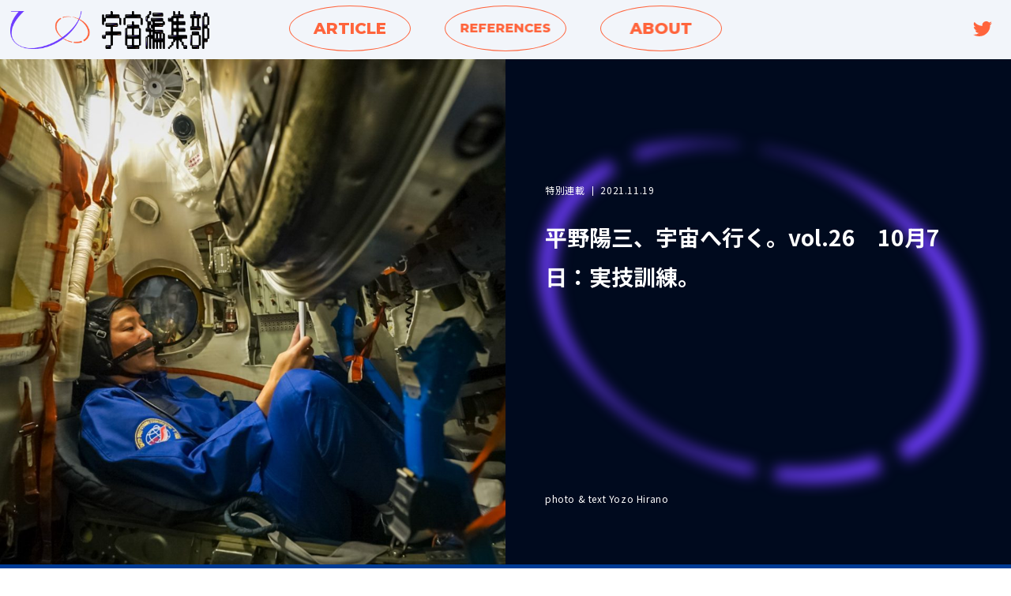

--- FILE ---
content_type: text/html; charset=UTF-8
request_url: https://uchu-henshubu.com/article/339/
body_size: 41219
content:
<!DOCTYPE html>
<html lang="ja">

<head>
  <meta http-equiv="content-language" content="ja">
  <meta http-equiv="content-type" content="text/html; charset=UTF-8">
  <meta http-equiv="content-style-type" content="text/css; charset=UTF-8">
  <meta http-equiv="content-script-type" content="text/javascript; charset=UTF-8">
  <meta http-equiv="X-UA-Compatible" content="IE=edge,chrome=1">
  <meta name="robots" content="index,follow,noodp">
  <meta name="viewport" content="width=device-width">

  <meta property="fb:app_id" content="">
  <meta property="og:type" content="website">
  <meta property="og:site_name" content="宇宙編集部">
  <meta property="og:description" content="「宇宙編集部」は考察・探究・想像・創造しながら「宇宙を編集する」活動体。地球上どこでも浮遊しながら、好奇心・探究心の赴くまま、映画やアートなどのカルチャー、食、筋トレ、宇宙語、電波……宇宙にまつわる多様なカルチャーを横断し、新たな化学反応をお届けします。">
  <meta property="og:title" content="平野陽三、宇宙へ行く。vol.26　10月7日：実技訓練。 | 宇宙編集部">
  <meta property="og:image"
    content="https://uchu-henshubu.com/cms/wp-content/uploads/2021/11/timeline_20211114_231840-960x960.jpg">
  <meta property="og:url" content="https://uchu-henshubu.com/article/339/">
  <meta name="twitter:card" content="summary_large_image" />
  <meta name="twitter:site" content="宇宙編集部" />
  <meta name="twitter:description" content="「宇宙編集部」は考察・探究・想像・創造しながら「宇宙を編集する」活動体。地球上どこでも浮遊しながら、好奇心・探究心の赴くまま、映画やアートなどのカルチャー、食、筋トレ、宇宙語、電波……宇宙にまつわる多様なカルチャーを横断し、新たな化学反応をお届けします。" />
  <meta name="twitter:title" content="平野陽三、宇宙へ行く。vol.26　10月7日：実技訓練。 | 宇宙編集部" />
  <meta name="twitter:image"
    content="https://uchu-henshubu.com/cms/wp-content/uploads/2021/11/timeline_20211114_231840-960x960.jpg" />
  <meta name="description" content="「宇宙編集部」は考察・探究・想像・創造しながら「宇宙を編集する」活動体。地球上どこでも浮遊しながら、好奇心・探究心の赴くまま、映画やアートなどのカルチャー、食、筋トレ、宇宙語、電波……宇宙にまつわる多様なカルチャーを横断し、新たな化学反応をお届けします。">
  <meta name="keywords" content="">
  <title>平野陽三、宇宙へ行く。vol.26　10月7日：実技訓練。 | 宇宙編集部</title>
  <link rel="icon" href="https://uchu-henshubu.com/cms/wp-content/themes/uchuhenshubu/assets/images/favicon.ico" type="image/vnd.microsoft.icon">
  <link rel="shortcut icon" href="https://uchu-henshubu.com/cms/wp-content/themes/uchuhenshubu/assets/images/favicon.ico" type="image/vnd.microsoft.icon">
  <link rel="apple-touch-icon" sizes="256x256" href="https://uchu-henshubu.com/cms/wp-content/themes/uchuhenshubu/assets/images/apple-touch-icon.png">
  <link rel="preconnect" href="https://fonts.googleapis.com">
  <link rel="preconnect" href="https://fonts.gstatic.com" crossorigin>
  <link
    href="https://fonts.googleapis.com/css2?family=Montserrat:wght@800&family=Noto+Sans+JP:wght@400;500;700&family=Righteous&display=swap"
    rel="stylesheet">
  <link href="https://uchu-henshubu.com/cms/wp-content/themes/uchuhenshubu/assets/css/common.css?2022011901" rel="stylesheet" type="text/css">

  <link href="https://uchu-henshubu.com/cms/wp-content/themes/uchuhenshubu/assets/css/articleDetail.css?2022011901" rel="stylesheet" type="text/css">
  <!-- Google Tag Manager -->
  <script>
  (function(w, d, s, l, i) {
    w[l] = w[l] || [];
    w[l].push({
      'gtm.start': new Date().getTime(),
      event: 'gtm.js'
    });
    var f = d.getElementsByTagName(s)[0],
      j = d.createElement(s),
      dl = l != 'dataLayer' ? '&l=' + l : '';
    j.async = true;
    j.src =
      'https://www.googletagmanager.com/gtm.js?id=' + i + dl;
    f.parentNode.insertBefore(j, f);
  })(window, document, 'script', 'dataLayer', 'GTM-P6K8D3P');
  </script>
  <!-- End Google Tag Manager -->

  <meta name='robots' content='max-image-preview:large' />
<style id='wp-img-auto-sizes-contain-inline-css' type='text/css'>
img:is([sizes=auto i],[sizes^="auto," i]){contain-intrinsic-size:3000px 1500px}
/*# sourceURL=wp-img-auto-sizes-contain-inline-css */
</style>
<style id='wp-emoji-styles-inline-css' type='text/css'>

	img.wp-smiley, img.emoji {
		display: inline !important;
		border: none !important;
		box-shadow: none !important;
		height: 1em !important;
		width: 1em !important;
		margin: 0 0.07em !important;
		vertical-align: -0.1em !important;
		background: none !important;
		padding: 0 !important;
	}
/*# sourceURL=wp-emoji-styles-inline-css */
</style>
<style id='wp-block-library-inline-css' type='text/css'>
:root{--wp-block-synced-color:#7a00df;--wp-block-synced-color--rgb:122,0,223;--wp-bound-block-color:var(--wp-block-synced-color);--wp-editor-canvas-background:#ddd;--wp-admin-theme-color:#007cba;--wp-admin-theme-color--rgb:0,124,186;--wp-admin-theme-color-darker-10:#006ba1;--wp-admin-theme-color-darker-10--rgb:0,107,160.5;--wp-admin-theme-color-darker-20:#005a87;--wp-admin-theme-color-darker-20--rgb:0,90,135;--wp-admin-border-width-focus:2px}@media (min-resolution:192dpi){:root{--wp-admin-border-width-focus:1.5px}}.wp-element-button{cursor:pointer}:root .has-very-light-gray-background-color{background-color:#eee}:root .has-very-dark-gray-background-color{background-color:#313131}:root .has-very-light-gray-color{color:#eee}:root .has-very-dark-gray-color{color:#313131}:root .has-vivid-green-cyan-to-vivid-cyan-blue-gradient-background{background:linear-gradient(135deg,#00d084,#0693e3)}:root .has-purple-crush-gradient-background{background:linear-gradient(135deg,#34e2e4,#4721fb 50%,#ab1dfe)}:root .has-hazy-dawn-gradient-background{background:linear-gradient(135deg,#faaca8,#dad0ec)}:root .has-subdued-olive-gradient-background{background:linear-gradient(135deg,#fafae1,#67a671)}:root .has-atomic-cream-gradient-background{background:linear-gradient(135deg,#fdd79a,#004a59)}:root .has-nightshade-gradient-background{background:linear-gradient(135deg,#330968,#31cdcf)}:root .has-midnight-gradient-background{background:linear-gradient(135deg,#020381,#2874fc)}:root{--wp--preset--font-size--normal:16px;--wp--preset--font-size--huge:42px}.has-regular-font-size{font-size:1em}.has-larger-font-size{font-size:2.625em}.has-normal-font-size{font-size:var(--wp--preset--font-size--normal)}.has-huge-font-size{font-size:var(--wp--preset--font-size--huge)}.has-text-align-center{text-align:center}.has-text-align-left{text-align:left}.has-text-align-right{text-align:right}.has-fit-text{white-space:nowrap!important}#end-resizable-editor-section{display:none}.aligncenter{clear:both}.items-justified-left{justify-content:flex-start}.items-justified-center{justify-content:center}.items-justified-right{justify-content:flex-end}.items-justified-space-between{justify-content:space-between}.screen-reader-text{border:0;clip-path:inset(50%);height:1px;margin:-1px;overflow:hidden;padding:0;position:absolute;width:1px;word-wrap:normal!important}.screen-reader-text:focus{background-color:#ddd;clip-path:none;color:#444;display:block;font-size:1em;height:auto;left:5px;line-height:normal;padding:15px 23px 14px;text-decoration:none;top:5px;width:auto;z-index:100000}html :where(.has-border-color){border-style:solid}html :where([style*=border-top-color]){border-top-style:solid}html :where([style*=border-right-color]){border-right-style:solid}html :where([style*=border-bottom-color]){border-bottom-style:solid}html :where([style*=border-left-color]){border-left-style:solid}html :where([style*=border-width]){border-style:solid}html :where([style*=border-top-width]){border-top-style:solid}html :where([style*=border-right-width]){border-right-style:solid}html :where([style*=border-bottom-width]){border-bottom-style:solid}html :where([style*=border-left-width]){border-left-style:solid}html :where(img[class*=wp-image-]){height:auto;max-width:100%}:where(figure){margin:0 0 1em}html :where(.is-position-sticky){--wp-admin--admin-bar--position-offset:var(--wp-admin--admin-bar--height,0px)}@media screen and (max-width:600px){html :where(.is-position-sticky){--wp-admin--admin-bar--position-offset:0px}}

/*# sourceURL=wp-block-library-inline-css */
</style><style id='global-styles-inline-css' type='text/css'>
:root{--wp--preset--aspect-ratio--square: 1;--wp--preset--aspect-ratio--4-3: 4/3;--wp--preset--aspect-ratio--3-4: 3/4;--wp--preset--aspect-ratio--3-2: 3/2;--wp--preset--aspect-ratio--2-3: 2/3;--wp--preset--aspect-ratio--16-9: 16/9;--wp--preset--aspect-ratio--9-16: 9/16;--wp--preset--color--black: #000000;--wp--preset--color--cyan-bluish-gray: #abb8c3;--wp--preset--color--white: #ffffff;--wp--preset--color--pale-pink: #f78da7;--wp--preset--color--vivid-red: #cf2e2e;--wp--preset--color--luminous-vivid-orange: #ff6900;--wp--preset--color--luminous-vivid-amber: #fcb900;--wp--preset--color--light-green-cyan: #7bdcb5;--wp--preset--color--vivid-green-cyan: #00d084;--wp--preset--color--pale-cyan-blue: #8ed1fc;--wp--preset--color--vivid-cyan-blue: #0693e3;--wp--preset--color--vivid-purple: #9b51e0;--wp--preset--gradient--vivid-cyan-blue-to-vivid-purple: linear-gradient(135deg,rgb(6,147,227) 0%,rgb(155,81,224) 100%);--wp--preset--gradient--light-green-cyan-to-vivid-green-cyan: linear-gradient(135deg,rgb(122,220,180) 0%,rgb(0,208,130) 100%);--wp--preset--gradient--luminous-vivid-amber-to-luminous-vivid-orange: linear-gradient(135deg,rgb(252,185,0) 0%,rgb(255,105,0) 100%);--wp--preset--gradient--luminous-vivid-orange-to-vivid-red: linear-gradient(135deg,rgb(255,105,0) 0%,rgb(207,46,46) 100%);--wp--preset--gradient--very-light-gray-to-cyan-bluish-gray: linear-gradient(135deg,rgb(238,238,238) 0%,rgb(169,184,195) 100%);--wp--preset--gradient--cool-to-warm-spectrum: linear-gradient(135deg,rgb(74,234,220) 0%,rgb(151,120,209) 20%,rgb(207,42,186) 40%,rgb(238,44,130) 60%,rgb(251,105,98) 80%,rgb(254,248,76) 100%);--wp--preset--gradient--blush-light-purple: linear-gradient(135deg,rgb(255,206,236) 0%,rgb(152,150,240) 100%);--wp--preset--gradient--blush-bordeaux: linear-gradient(135deg,rgb(254,205,165) 0%,rgb(254,45,45) 50%,rgb(107,0,62) 100%);--wp--preset--gradient--luminous-dusk: linear-gradient(135deg,rgb(255,203,112) 0%,rgb(199,81,192) 50%,rgb(65,88,208) 100%);--wp--preset--gradient--pale-ocean: linear-gradient(135deg,rgb(255,245,203) 0%,rgb(182,227,212) 50%,rgb(51,167,181) 100%);--wp--preset--gradient--electric-grass: linear-gradient(135deg,rgb(202,248,128) 0%,rgb(113,206,126) 100%);--wp--preset--gradient--midnight: linear-gradient(135deg,rgb(2,3,129) 0%,rgb(40,116,252) 100%);--wp--preset--font-size--small: 13px;--wp--preset--font-size--medium: 20px;--wp--preset--font-size--large: 36px;--wp--preset--font-size--x-large: 42px;--wp--preset--spacing--20: 0.44rem;--wp--preset--spacing--30: 0.67rem;--wp--preset--spacing--40: 1rem;--wp--preset--spacing--50: 1.5rem;--wp--preset--spacing--60: 2.25rem;--wp--preset--spacing--70: 3.38rem;--wp--preset--spacing--80: 5.06rem;--wp--preset--shadow--natural: 6px 6px 9px rgba(0, 0, 0, 0.2);--wp--preset--shadow--deep: 12px 12px 50px rgba(0, 0, 0, 0.4);--wp--preset--shadow--sharp: 6px 6px 0px rgba(0, 0, 0, 0.2);--wp--preset--shadow--outlined: 6px 6px 0px -3px rgb(255, 255, 255), 6px 6px rgb(0, 0, 0);--wp--preset--shadow--crisp: 6px 6px 0px rgb(0, 0, 0);}:where(.is-layout-flex){gap: 0.5em;}:where(.is-layout-grid){gap: 0.5em;}body .is-layout-flex{display: flex;}.is-layout-flex{flex-wrap: wrap;align-items: center;}.is-layout-flex > :is(*, div){margin: 0;}body .is-layout-grid{display: grid;}.is-layout-grid > :is(*, div){margin: 0;}:where(.wp-block-columns.is-layout-flex){gap: 2em;}:where(.wp-block-columns.is-layout-grid){gap: 2em;}:where(.wp-block-post-template.is-layout-flex){gap: 1.25em;}:where(.wp-block-post-template.is-layout-grid){gap: 1.25em;}.has-black-color{color: var(--wp--preset--color--black) !important;}.has-cyan-bluish-gray-color{color: var(--wp--preset--color--cyan-bluish-gray) !important;}.has-white-color{color: var(--wp--preset--color--white) !important;}.has-pale-pink-color{color: var(--wp--preset--color--pale-pink) !important;}.has-vivid-red-color{color: var(--wp--preset--color--vivid-red) !important;}.has-luminous-vivid-orange-color{color: var(--wp--preset--color--luminous-vivid-orange) !important;}.has-luminous-vivid-amber-color{color: var(--wp--preset--color--luminous-vivid-amber) !important;}.has-light-green-cyan-color{color: var(--wp--preset--color--light-green-cyan) !important;}.has-vivid-green-cyan-color{color: var(--wp--preset--color--vivid-green-cyan) !important;}.has-pale-cyan-blue-color{color: var(--wp--preset--color--pale-cyan-blue) !important;}.has-vivid-cyan-blue-color{color: var(--wp--preset--color--vivid-cyan-blue) !important;}.has-vivid-purple-color{color: var(--wp--preset--color--vivid-purple) !important;}.has-black-background-color{background-color: var(--wp--preset--color--black) !important;}.has-cyan-bluish-gray-background-color{background-color: var(--wp--preset--color--cyan-bluish-gray) !important;}.has-white-background-color{background-color: var(--wp--preset--color--white) !important;}.has-pale-pink-background-color{background-color: var(--wp--preset--color--pale-pink) !important;}.has-vivid-red-background-color{background-color: var(--wp--preset--color--vivid-red) !important;}.has-luminous-vivid-orange-background-color{background-color: var(--wp--preset--color--luminous-vivid-orange) !important;}.has-luminous-vivid-amber-background-color{background-color: var(--wp--preset--color--luminous-vivid-amber) !important;}.has-light-green-cyan-background-color{background-color: var(--wp--preset--color--light-green-cyan) !important;}.has-vivid-green-cyan-background-color{background-color: var(--wp--preset--color--vivid-green-cyan) !important;}.has-pale-cyan-blue-background-color{background-color: var(--wp--preset--color--pale-cyan-blue) !important;}.has-vivid-cyan-blue-background-color{background-color: var(--wp--preset--color--vivid-cyan-blue) !important;}.has-vivid-purple-background-color{background-color: var(--wp--preset--color--vivid-purple) !important;}.has-black-border-color{border-color: var(--wp--preset--color--black) !important;}.has-cyan-bluish-gray-border-color{border-color: var(--wp--preset--color--cyan-bluish-gray) !important;}.has-white-border-color{border-color: var(--wp--preset--color--white) !important;}.has-pale-pink-border-color{border-color: var(--wp--preset--color--pale-pink) !important;}.has-vivid-red-border-color{border-color: var(--wp--preset--color--vivid-red) !important;}.has-luminous-vivid-orange-border-color{border-color: var(--wp--preset--color--luminous-vivid-orange) !important;}.has-luminous-vivid-amber-border-color{border-color: var(--wp--preset--color--luminous-vivid-amber) !important;}.has-light-green-cyan-border-color{border-color: var(--wp--preset--color--light-green-cyan) !important;}.has-vivid-green-cyan-border-color{border-color: var(--wp--preset--color--vivid-green-cyan) !important;}.has-pale-cyan-blue-border-color{border-color: var(--wp--preset--color--pale-cyan-blue) !important;}.has-vivid-cyan-blue-border-color{border-color: var(--wp--preset--color--vivid-cyan-blue) !important;}.has-vivid-purple-border-color{border-color: var(--wp--preset--color--vivid-purple) !important;}.has-vivid-cyan-blue-to-vivid-purple-gradient-background{background: var(--wp--preset--gradient--vivid-cyan-blue-to-vivid-purple) !important;}.has-light-green-cyan-to-vivid-green-cyan-gradient-background{background: var(--wp--preset--gradient--light-green-cyan-to-vivid-green-cyan) !important;}.has-luminous-vivid-amber-to-luminous-vivid-orange-gradient-background{background: var(--wp--preset--gradient--luminous-vivid-amber-to-luminous-vivid-orange) !important;}.has-luminous-vivid-orange-to-vivid-red-gradient-background{background: var(--wp--preset--gradient--luminous-vivid-orange-to-vivid-red) !important;}.has-very-light-gray-to-cyan-bluish-gray-gradient-background{background: var(--wp--preset--gradient--very-light-gray-to-cyan-bluish-gray) !important;}.has-cool-to-warm-spectrum-gradient-background{background: var(--wp--preset--gradient--cool-to-warm-spectrum) !important;}.has-blush-light-purple-gradient-background{background: var(--wp--preset--gradient--blush-light-purple) !important;}.has-blush-bordeaux-gradient-background{background: var(--wp--preset--gradient--blush-bordeaux) !important;}.has-luminous-dusk-gradient-background{background: var(--wp--preset--gradient--luminous-dusk) !important;}.has-pale-ocean-gradient-background{background: var(--wp--preset--gradient--pale-ocean) !important;}.has-electric-grass-gradient-background{background: var(--wp--preset--gradient--electric-grass) !important;}.has-midnight-gradient-background{background: var(--wp--preset--gradient--midnight) !important;}.has-small-font-size{font-size: var(--wp--preset--font-size--small) !important;}.has-medium-font-size{font-size: var(--wp--preset--font-size--medium) !important;}.has-large-font-size{font-size: var(--wp--preset--font-size--large) !important;}.has-x-large-font-size{font-size: var(--wp--preset--font-size--x-large) !important;}
/*# sourceURL=global-styles-inline-css */
</style>

<style id='classic-theme-styles-inline-css' type='text/css'>
/*! This file is auto-generated */
.wp-block-button__link{color:#fff;background-color:#32373c;border-radius:9999px;box-shadow:none;text-decoration:none;padding:calc(.667em + 2px) calc(1.333em + 2px);font-size:1.125em}.wp-block-file__button{background:#32373c;color:#fff;text-decoration:none}
/*# sourceURL=/wp-includes/css/classic-themes.min.css */
</style>
<link rel="EditURI" type="application/rsd+xml" title="RSD" href="https://uchu-henshubu.com/cms/xmlrpc.php?rsd" />
<meta name="generator" content="WordPress 6.9" />
<link rel="canonical" href="https://uchu-henshubu.com/article/339/" />
<link rel='shortlink' href='https://uchu-henshubu.com/?p=339' />
</head>

<body>
  <!-- Google Tag Manager (noscript) -->
  <noscript><iframe src="https://www.googletagmanager.com/ns.html?id=GTM-P6K8D3P" height="0" width="0"
      style="display:none;visibility:hidden"></iframe></noscript>
  <!-- End Google Tag Manager (noscript) -->

  <div class="cursor pc" style="left: -100px; top: -100px;">
  <svg version="1.1" id="_x32_" xmlns="http://www.w3.org/2000/svg" xmlns:xlink="http://www.w3.org/1999/xlink" x="0px"
    y="0px" viewBox="0 0 512 512" xml:space="preserve">
    <g>
      <path class="st0" d="M277.785,370.582c46.892-8.902,83.894-45.906,92.797-92.797h27.422v-43.574h-27.422
      c-8.9-46.894-45.902-83.894-92.797-92.797v-27.422h-43.574v27.426c-46.89,8.898-83.894,45.902-92.795,92.793h-27.422v43.574h27.424
      c8.9,46.89,45.902,83.894,92.793,92.793v27.426h43.574V370.582z M234.211,296.934v43.859c-30.822-7.93-55.078-32.184-63.008-63.008
      h43.859v-43.574h-43.859c7.93-30.824,32.184-55.078,63.008-63.008v43.859h43.574v-43.859c30.824,7.93,55.08,32.184,63.01,63.008
      h-43.859v43.574h43.857c-7.93,30.824-32.185,55.078-63.008,63.008v-43.859H234.211z"></path>
      <path class="st0" d="M487.344,234.211C476.988,123.426,388.57,35.008,277.785,24.656V0h-43.574v24.656
      C123.426,35.008,35.01,123.426,24.656,234.211H0v43.574h24.656C35.01,388.57,123.426,476.988,234.211,487.34V512h43.574v-24.66
      c110.785-10.352,199.203-98.77,209.558-209.555H512v-43.574H487.344z M234.211,421.219v19.668
      C148.924,430.898,81.1,363.074,71.109,277.785h19.67v-43.574h-19.67c9.99-85.289,77.815-153.113,163.102-163.102v19.668h43.574
      V71.109c85.289,9.988,153.113,77.813,163.104,163.102h-19.67v43.574h19.67c-9.99,85.289-77.814,153.113-163.104,163.102v-19.668
      H234.211z"></path>
    </g>
  </svg>
</div>
<div class="wrapper">
  <header class="header header--enter f-en">
    <div class="header__cont">
      <div class="header__left">
        <div class="header__logo"><a class="header__logoA" href="https://uchu-henshubu.com"><img
              src="https://uchu-henshubu.com/cms/wp-content/themes/uchuhenshubu/assets/images/logo_header.png" alt="宇宙編集部"></a></div>
        <ul class="header__navs pc">
          <li class="header__nav header__nav--article"><a class="header__navA" href="https://uchu-henshubu.com/article/"><span
                class="header__navTxt">ARTICLE</span></a></li>
          <li class="header__nav header__nav--references"><a class="header__navA"
              href="https://uchu-henshubu.com/references/"><span class="header__navTxt">REFERENCES</span></a></li>
          <li class="header__nav header__nav--about"><a class="header__navA" href="https://uchu-henshubu.com/about/"><span
                class="header__navTxt">ABOUT</span></a></li>
        </ul>
      </div>
      <div class="header__sns pc"><a class="header__snsA" target="_blank" href="https://twitter.com/uchuhenshubu"><svg
            xmlns="http://www.w3.org/2000/svg" viewBox="0 0 24 19.5">
            <defs>
              <style>
              .tw-svg {
                fill: #ff643c;
              }
              </style>
            </defs>
            <path class="tw-svg"
              d="M24,2.31a9.56,9.56,0,0,1-2.83.77A4.94,4.94,0,0,0,23.34.36a10,10,0,0,1-3.13,1.19,4.93,4.93,0,0,0-8.52,3.37,5.22,5.22,0,0,0,.13,1.13A14,14,0,0,1,1.67.9,4.93,4.93,0,0,0,3.19,7.48,5,5,0,0,1,1,6.86v.06a4.93,4.93,0,0,0,4,4.83,5,5,0,0,1-1.29.17,4.73,4.73,0,0,1-.93-.09,4.93,4.93,0,0,0,4.6,3.42,9.9,9.9,0,0,1-6.12,2.11A9.18,9.18,0,0,1,0,17.29,13.92,13.92,0,0,0,7.55,19.5a13.92,13.92,0,0,0,14-14c0-.21,0-.42,0-.63A9.94,9.94,0,0,0,24,2.31Z" />
          </svg></a></div>
    </div>
  </header>
  <div class="menuBtn sp">
    <div class="menuBtn__cont">
      <div class="menuBtn__bar"><span class="menuBtn__span"></span></div>
    </div>
  </div>
  <div class="menu sp">
    <div class="menu__cont">
      <div class="menu__bg"></div>
      <ul class="menuNav menuNav__navs f-en">
        <li class="menuNav__nav menuNav__nav--article"><a class="menuNav__navA"
            href="https://uchu-henshubu.com/article/">ARTICLE</a></li>
        <li class="menuNav__nav menuNav__nav--references"><a class="menuNav__navA"
            href="https://uchu-henshubu.com/references/">REFERENCES</a></li>
        <li class="menuNav__nav menuNav__nav--about"><a class="menuNav__navA" href="https://uchu-henshubu.com/about/">ABOUT</a>
        </li>
        <li class="menuNav__nav menuNav__nav--about"><a class="menuNav__navA"
            href="mailto:info@uchu-henshubu.com">CONTACT</a></li>
        <li class="menuNav__nav menuNav__nav--sns"><a class="menuNav__navA" target="_blank"
            href="https://twitter.com/uchuhenshubu"><svg class="menuNav__navSvg" xmlns="http://www.w3.org/2000/svg"
              viewBox="0 0 24 19.5">
              <defs>
                <style>
                .tw-svg {
                  fill: #ff643c;
                }
                </style>
              </defs>
              <path class="tw-svg"
                d="M24,2.31a9.56,9.56,0,0,1-2.83.77A4.94,4.94,0,0,0,23.34.36a10,10,0,0,1-3.13,1.19,4.93,4.93,0,0,0-8.52,3.37,5.22,5.22,0,0,0,.13,1.13A14,14,0,0,1,1.67.9,4.93,4.93,0,0,0,3.19,7.48,5,5,0,0,1,1,6.86v.06a4.93,4.93,0,0,0,4,4.83,5,5,0,0,1-1.29.17,4.73,4.73,0,0,1-.93-.09,4.93,4.93,0,0,0,4.6,3.42,9.9,9.9,0,0,1-6.12,2.11A9.18,9.18,0,0,1,0,17.29,13.92,13.92,0,0,0,7.55,19.5a13.92,13.92,0,0,0,14-14c0-.21,0-.42,0-.63A9.94,9.94,0,0,0,24,2.31Z" />
            </svg></a></li>
        <li class="menuNav__nav menuNav__nav--privacy"><a class="menuNav__navA" target="_blank" href="https://bascule.co.jp/policy/ja.html
">PRIVACY POLICY</a></li>
      </ul>
    </div>
  </div>
<div class="articleDetail"
  style="background-color: #003c96; color: #ffffff;">
  <div class="articleMain inview">
    <div class="articleMain__ph"><img class="articleMain__img" src="https://uchu-henshubu.com/cms/wp-content/uploads/2021/11/timeline_20211114_231840-960x960.jpg"></div>
    <div class="articleMain__detail">
      <p class="articleMain__info"><span class="articleMain__ctg">特別連載</span><span
          class="articleMain__date">2021.11.19</span></p>
      <h1 class="articleMain__ttl">平野陽三、宇宙へ行く。vol.26　10月7日：実技訓練。</h1>
      <p class="articleMain__staff">photo & text Yozo Hirano</p>
    </div>
  </div>
  <div class="articleDetail__cont inview">
        <div class="articleDetail__lead"><p>出発まであと62日。</p>
</div>
            <div class="articleDetail__content wysiwyg"><p>昨日からコマンダーのサシャと、3人でソユーズのシミュレーターに入っての実技訓練が始まった。</p>
<p>&nbsp;</p>
<p>サシャはとても丁寧にゆっくりはっきりと指示を出してくれる。僕たちはサシャの指示以外では勝手に操作することは許されていない。サシャのオーダーを待って、それ通りに操作を行う。ローンチ前の船内での準備から打上げ、軌道投入、接近、ドッキングまでの一連の操作を一つ一つシミュレートしていく。実践訓練は緊張感もあるけど、その分楽しい。</p>
<p>&nbsp;</p>
<p>サシャは一つ一つの僕たちの操作が完了するごとに、「サンキュー」と言ってくれる。そして僕たちに声を掛けるときには必ず「ジェントルメン」と呼んでくれる。あなたの方が何倍もジェントルマンだ。</p>
<p>&nbsp;</p>
<p>今日はフライトスーツ(青いジャンプスーツ)を着てのシミュレーションだったので狭い船内でもまだ動けたけど、これを宇宙服でやるとなった場合は、勝手が全く違ってくる。ほぼ動けないと言っても過言でないくらい、本当に身動きが取れなくなる。</p>
<p>&nbsp;</p>
<p>この日の訓練は、ISSまで接近する途中でタイムアップになり終了した。次回は続きからドッキングまで。訓練がどんどん本格化してきている。打上げが近くなってきていることをひしひしと感じさせられる。楽しみと焦り不安が入り混じる。</p>
<p>&nbsp;</p>
<p>打上げまで60日余り。</p>
<p>&nbsp;</p>
<p><a href="https://uchu-henshubu.com/article/341/">＜次の記事＞vol.27　10月8日：フィッティングチェックと訓練。</a></p>
<p>&nbsp;</p>
<p>・<a href="https://uchu-henshubu.com/article_ctg/special/">記事一覧はこちら</a></p>
<p>・<a href="https://uchu-henshubu.com/article/70/">プロローグはこちら</a></p>
</div>
  </div>
    <ul class="articleDetail__profs inview">
        <li class="articleProf">
      <div class="articleProf__bg" style="background-color: #ffffff"></div>
      <div class="articleProf__detail">
        <h3 class="articleProf__name">平野陽三（ひらの・ようぞう）</h3>
        <div class="articleProf__txt wysiwyg"><p>1985年、愛媛県生まれ。2007年にZOZOTOWNを運営する株式会社「スタートトゥデイ」に入社、フルフィルメント部門の責任者として従事。現在は前澤友作氏のマネージャーと、「スペーストゥデイ」のプロデューサーを務める。</p>
</div>
      </div>
      <div class="articleProf__ph"><img src="https://uchu-henshubu.com/cms/wp-content/uploads/2021/11/Portrait_Yozo-1-160x160.jpg"></div>
    </li>
      </ul>
    <div class="articleRelated">
    <h3 class="articleRelated__ttl f-en">RELATED</h3>
    <div class="articleRelated__list recent">
      <div class="recent__wrap">
        <ul class="recent__items">
                                        <li class="articleItem">
            <div class="articleItem__cont"><a class="articleItem__A" href="https://uchu-henshubu.com/article/694/">
                <div class="articleItem__detail">
                  <p class="articleItem__category">特別連載</p>
                  <p class="articleItem__ttl">
                    平野陽三、宇宙へ行く。vol.77　12月7日：出発前日。                  </p>
                </div>
                <div class="articleItem__hoverDetail">
                  <p class="articleItem__hoverCategory">特別連載<span
                      class="articleItem__border">|</span><span
                      class="articleItem__date">2021.12.08</span>
                  </p>
                  <p class="articleItem__hoverTtl">
                    平野陽三、宇宙へ行く。vol.77　12月7日：出発前日。                  </p>
                </div>
                <div class="articleItem__ph"
                  style="background-image: url(https://uchu-henshubu.com/cms/wp-content/uploads/2021/12/1207-960x960.jpg);">
                </div>
              </a></div>
          </li>
                    <li class="articleItem">
            <div class="articleItem__cont"><a class="articleItem__A" href="https://uchu-henshubu.com/article/692/">
                <div class="articleItem__detail">
                  <p class="articleItem__category">特別連載</p>
                  <p class="articleItem__ttl">
                    平野陽三、宇宙へ行く。vol.76　12月6日：打ち上げ成功を願う映画鑑賞会。                  </p>
                </div>
                <div class="articleItem__hoverDetail">
                  <p class="articleItem__hoverCategory">特別連載<span
                      class="articleItem__border">|</span><span
                      class="articleItem__date">2021.12.07</span>
                  </p>
                  <p class="articleItem__hoverTtl">
                    平野陽三、宇宙へ行く。vol.76　12月6日：打ち上げ成功を願う映画鑑賞会。                  </p>
                </div>
                <div class="articleItem__ph"
                  style="background-image: url(https://uchu-henshubu.com/cms/wp-content/uploads/2021/12/1206-960x960.jpg);">
                </div>
              </a></div>
          </li>
                    <li class="articleItem">
            <div class="articleItem__cont"><a class="articleItem__A" href="https://uchu-henshubu.com/article/689/">
                <div class="articleItem__detail">
                  <p class="articleItem__category">特別連載</p>
                  <p class="articleItem__ttl">
                    平野陽三、宇宙へ行く。vol.74　12月5日：発射台へ。                  </p>
                </div>
                <div class="articleItem__hoverDetail">
                  <p class="articleItem__hoverCategory">特別連載<span
                      class="articleItem__border">|</span><span
                      class="articleItem__date">2021.12.07</span>
                  </p>
                  <p class="articleItem__hoverTtl">
                    平野陽三、宇宙へ行く。vol.74　12月5日：発射台へ。                  </p>
                </div>
                <div class="articleItem__ph"
                  style="background-image: url(https://uchu-henshubu.com/cms/wp-content/uploads/2021/12/1205-960x960.jpg);">
                </div>
              </a></div>
          </li>
                    <li class="articleItem">
            <div class="articleItem__cont"><a class="articleItem__A" href="https://uchu-henshubu.com/article/686/">
                <div class="articleItem__detail">
                  <p class="articleItem__category">特別連載</p>
                  <p class="articleItem__ttl">
                    平野陽三、宇宙へ行く。vol.73　12月4日：MOONWATCH。                  </p>
                </div>
                <div class="articleItem__hoverDetail">
                  <p class="articleItem__hoverCategory">特別連載<span
                      class="articleItem__border">|</span><span
                      class="articleItem__date">2021.12.07</span>
                  </p>
                  <p class="articleItem__hoverTtl">
                    平野陽三、宇宙へ行く。vol.73　12月4日：MOONWATCH。                  </p>
                </div>
                <div class="articleItem__ph"
                  style="background-image: url(https://uchu-henshubu.com/cms/wp-content/uploads/2021/12/1204-960x960.jpg);">
                </div>
              </a></div>
          </li>
                    <li class="articleItem">
            <div class="articleItem__cont"><a class="articleItem__A" href="https://uchu-henshubu.com/article/683/">
                <div class="articleItem__detail">
                  <p class="articleItem__category">特別連載</p>
                  <p class="articleItem__ttl">
                    平野陽三、宇宙へ行く。vol.72　12月3日：仲間の応援。                  </p>
                </div>
                <div class="articleItem__hoverDetail">
                  <p class="articleItem__hoverCategory">特別連載<span
                      class="articleItem__border">|</span><span
                      class="articleItem__date">2021.12.07</span>
                  </p>
                  <p class="articleItem__hoverTtl">
                    平野陽三、宇宙へ行く。vol.72　12月3日：仲間の応援。                  </p>
                </div>
                <div class="articleItem__ph"
                  style="background-image: url(https://uchu-henshubu.com/cms/wp-content/uploads/2021/12/1203-960x960.jpg);">
                </div>
              </a></div>
          </li>
                    <li class="articleItem">
            <div class="articleItem__cont"><a class="articleItem__A" href="https://uchu-henshubu.com/article/680/">
                <div class="articleItem__detail">
                  <p class="articleItem__category">特別連載</p>
                  <p class="articleItem__ttl">
                    平野陽三、宇宙へ行く。vol.71　12月2日：日本初の宇宙飛行士。                  </p>
                </div>
                <div class="articleItem__hoverDetail">
                  <p class="articleItem__hoverCategory">特別連載<span
                      class="articleItem__border">|</span><span
                      class="articleItem__date">2021.12.07</span>
                  </p>
                  <p class="articleItem__hoverTtl">
                    平野陽三、宇宙へ行く。vol.71　12月2日：日本初の宇宙飛行士。                  </p>
                </div>
                <div class="articleItem__ph"
                  style="background-image: url(https://uchu-henshubu.com/cms/wp-content/uploads/2021/12/1202-960x960.jpg);">
                </div>
              </a></div>
          </li>
                            </ul>
      </div>
    </div>
      </div>
</div>

    
    <footer class="footer">
  <div class="footer__cont">
    <ul class="menuNav menuNav__navs f-en">
      <li class="menuNav__nav menuNav__nav--article"><a class="menuNav__navA"
          href="https://uchu-henshubu.com/article/">ARTICLE</a></li>
      <li class="menuNav__nav menuNav__nav--references"><a class="menuNav__navA"
          href="https://uchu-henshubu.com/references/">REFERENCES</a></li>
      <li class="menuNav__nav menuNav__nav--about"><a class="menuNav__navA" href="https://uchu-henshubu.com/about/">ABOUT</a>
      </li>
      <li class="menuNav__nav menuNav__nav--about"><a class="menuNav__navA"
          href="mailto:info@uchu-henshubu.com">CONTACT</a></li>
      <li class="menuNav__nav menuNav__nav--sns"><a class="menuNav__navA" target="_blank"
          href="https://twitter.com/uchuhenshubu"><svg class="menuNav__navSvg" xmlns="http://www.w3.org/2000/svg"
            viewBox="0 0 24 19.5">
            <defs>
              <style>
              .tw-svg {
                fill: #ff643c;
              }
              </style>
            </defs>
            <path class="tw-svg"
              d="M24,2.31a9.56,9.56,0,0,1-2.83.77A4.94,4.94,0,0,0,23.34.36a10,10,0,0,1-3.13,1.19,4.93,4.93,0,0,0-8.52,3.37,5.22,5.22,0,0,0,.13,1.13A14,14,0,0,1,1.67.9,4.93,4.93,0,0,0,3.19,7.48,5,5,0,0,1,1,6.86v.06a4.93,4.93,0,0,0,4,4.83,5,5,0,0,1-1.29.17,4.73,4.73,0,0,1-.93-.09,4.93,4.93,0,0,0,4.6,3.42,9.9,9.9,0,0,1-6.12,2.11A9.18,9.18,0,0,1,0,17.29,13.92,13.92,0,0,0,7.55,19.5a13.92,13.92,0,0,0,14-14c0-.21,0-.42,0-.63A9.94,9.94,0,0,0,24,2.31Z" />
          </svg></a></li>
      <li class="menuNav__nav menuNav__nav--privacy"><a class="menuNav__navA" target="_blank"
          href="https://bascule.co.jp/policy/ja.html">PRIVACY POLICY</a></li>
    </ul>
    <div class="footer__logo"><a class="footer__logoA" href="https://uchu-henshubu.com"><img
          src="https://uchu-henshubu.com/cms/wp-content/themes/uchuhenshubu/assets/images/logo_footer.png" alt="宇宙編集部"></a></div>
  </div>
</footer>
</div>
    <script src="https://uchu-henshubu.com/cms/wp-content/themes/uchuhenshubu/assets/js/common.js?2022011901" type="text/javascript" charset="UTF-8"></script>

    <script src="https://uchu-henshubu.com/cms/wp-content/themes/uchuhenshubu/assets/js/articleDetail.js?2022011901" type="text/javascript" charset="UTF-8"></script>    <script type="speculationrules">
{"prefetch":[{"source":"document","where":{"and":[{"href_matches":"/*"},{"not":{"href_matches":["/cms/wp-*.php","/cms/wp-admin/*","/cms/wp-content/uploads/*","/cms/wp-content/*","/cms/wp-content/plugins/*","/cms/wp-content/themes/uchuhenshubu/*","/*\\?(.+)"]}},{"not":{"selector_matches":"a[rel~=\"nofollow\"]"}},{"not":{"selector_matches":".no-prefetch, .no-prefetch a"}}]},"eagerness":"conservative"}]}
</script>
<script id="wp-emoji-settings" type="application/json">
{"baseUrl":"https://s.w.org/images/core/emoji/17.0.2/72x72/","ext":".png","svgUrl":"https://s.w.org/images/core/emoji/17.0.2/svg/","svgExt":".svg","source":{"concatemoji":"https://uchu-henshubu.com/cms/wp-includes/js/wp-emoji-release.min.js?ver=6.9"}}
</script>
<script type="module">
/* <![CDATA[ */
/*! This file is auto-generated */
const a=JSON.parse(document.getElementById("wp-emoji-settings").textContent),o=(window._wpemojiSettings=a,"wpEmojiSettingsSupports"),s=["flag","emoji"];function i(e){try{var t={supportTests:e,timestamp:(new Date).valueOf()};sessionStorage.setItem(o,JSON.stringify(t))}catch(e){}}function c(e,t,n){e.clearRect(0,0,e.canvas.width,e.canvas.height),e.fillText(t,0,0);t=new Uint32Array(e.getImageData(0,0,e.canvas.width,e.canvas.height).data);e.clearRect(0,0,e.canvas.width,e.canvas.height),e.fillText(n,0,0);const a=new Uint32Array(e.getImageData(0,0,e.canvas.width,e.canvas.height).data);return t.every((e,t)=>e===a[t])}function p(e,t){e.clearRect(0,0,e.canvas.width,e.canvas.height),e.fillText(t,0,0);var n=e.getImageData(16,16,1,1);for(let e=0;e<n.data.length;e++)if(0!==n.data[e])return!1;return!0}function u(e,t,n,a){switch(t){case"flag":return n(e,"\ud83c\udff3\ufe0f\u200d\u26a7\ufe0f","\ud83c\udff3\ufe0f\u200b\u26a7\ufe0f")?!1:!n(e,"\ud83c\udde8\ud83c\uddf6","\ud83c\udde8\u200b\ud83c\uddf6")&&!n(e,"\ud83c\udff4\udb40\udc67\udb40\udc62\udb40\udc65\udb40\udc6e\udb40\udc67\udb40\udc7f","\ud83c\udff4\u200b\udb40\udc67\u200b\udb40\udc62\u200b\udb40\udc65\u200b\udb40\udc6e\u200b\udb40\udc67\u200b\udb40\udc7f");case"emoji":return!a(e,"\ud83e\u1fac8")}return!1}function f(e,t,n,a){let r;const o=(r="undefined"!=typeof WorkerGlobalScope&&self instanceof WorkerGlobalScope?new OffscreenCanvas(300,150):document.createElement("canvas")).getContext("2d",{willReadFrequently:!0}),s=(o.textBaseline="top",o.font="600 32px Arial",{});return e.forEach(e=>{s[e]=t(o,e,n,a)}),s}function r(e){var t=document.createElement("script");t.src=e,t.defer=!0,document.head.appendChild(t)}a.supports={everything:!0,everythingExceptFlag:!0},new Promise(t=>{let n=function(){try{var e=JSON.parse(sessionStorage.getItem(o));if("object"==typeof e&&"number"==typeof e.timestamp&&(new Date).valueOf()<e.timestamp+604800&&"object"==typeof e.supportTests)return e.supportTests}catch(e){}return null}();if(!n){if("undefined"!=typeof Worker&&"undefined"!=typeof OffscreenCanvas&&"undefined"!=typeof URL&&URL.createObjectURL&&"undefined"!=typeof Blob)try{var e="postMessage("+f.toString()+"("+[JSON.stringify(s),u.toString(),c.toString(),p.toString()].join(",")+"));",a=new Blob([e],{type:"text/javascript"});const r=new Worker(URL.createObjectURL(a),{name:"wpTestEmojiSupports"});return void(r.onmessage=e=>{i(n=e.data),r.terminate(),t(n)})}catch(e){}i(n=f(s,u,c,p))}t(n)}).then(e=>{for(const n in e)a.supports[n]=e[n],a.supports.everything=a.supports.everything&&a.supports[n],"flag"!==n&&(a.supports.everythingExceptFlag=a.supports.everythingExceptFlag&&a.supports[n]);var t;a.supports.everythingExceptFlag=a.supports.everythingExceptFlag&&!a.supports.flag,a.supports.everything||((t=a.source||{}).concatemoji?r(t.concatemoji):t.wpemoji&&t.twemoji&&(r(t.twemoji),r(t.wpemoji)))});
//# sourceURL=https://uchu-henshubu.com/cms/wp-includes/js/wp-emoji-loader.min.js
/* ]]> */
</script>
  </body>
</html>


--- FILE ---
content_type: text/css
request_url: https://uchu-henshubu.com/cms/wp-content/themes/uchuhenshubu/assets/css/common.css?2022011901
body_size: 174275
content:
@charset "utf-8";
/*
YUI 3.18.1 (build f7e7bcb)
Copyright 2014 Yahoo! Inc. All rights reserved.
Licensed under the BSD License.
http://yuilibrary.com/license/
*/
html{color:#000;background:#FFF}body,div,dl,dt,dd,ul,ol,li,h1,h2,h3,h4,h5,h6,pre,code,form,fieldset,legend,input,textarea,p,blockquote,th,td{margin:0;padding:0}table{border-collapse:collapse;border-spacing:0}fieldset,img{border:0}address,caption,cite,code,dfn,em,strong,th,var{font-style:normal;font-weight:normal}ol,ul{list-style:none}caption,th{text-align:left}h1,h2,h3,h4,h5,h6{font-size:100%;font-weight:normal}q:before,q:after{content:''}abbr,acronym{border:0;font-variant:normal}sup{vertical-align:text-top}sub{vertical-align:text-bottom}input,textarea,select{font-family:inherit;font-size:inherit;font-weight:inherit;*font-size:100%}legend{color:#000}#yui3-css-stamp.cssreset{display:none}

::selection{background:#6e3cff}*{cursor:none}html,body{position:relative;min-width:1150px;font-family:'Noto Sans JP','ヒラギノ角ゴ ProN W3','Hiragino Kaku Gothic ProN','游ゴシック',YuGothic,'メイリオ',Meiryo,sans-serif;font-size:10px;line-height:1}a{text-decoration:inherit;color:inherit}img,svg,video,iframe,picture{display:block;width:100%}@media screen and (min-width:737px){.mo_op{display:inline-block;-webkit-transition:opacity 160ms ease-in-out;-moz-transition:opacity 160ms ease-in-out;-o-transition:opacity 160ms ease-in-out;-ms-transition:opacity 160ms ease-in-out;transition:opacity 160ms ease-in-out;-webkit-font-smoothing:antialiased;}.mo_op:hover{opacity:.65;-ms-filter:"progid:DXImageTransform.Microsoft.Alpha(Opacity=65)";filter:alpha(opacity=65)}.sp{display:none !important}}@media screen and (max-width:736px){*{cursor:auto !important}html,body{min-width:320px}.pc{display:none !important}}.f-en{font-family:'Montserrat',sans-serif;font-weight:800}.f-num{font-family:'Righteous',cursive}.f-medium{font-weight:medium}.f-bold{font-weight:bold}.recent{width:1150px;margin:0 auto;}.recent__wrap{padding-bottom:70px}.recent__items{width:100%;display:-webkit-box;display:-moz-box;display:-webkit-flex;display:-ms-flexbox;display:box;display:flex;-webkit-box-lines:multiple;-moz-box-lines:multiple;-o-box-lines:multiple;-webkit-flex-wrap:wrap;-ms-flex-wrap:wrap;flex-wrap:wrap}.articleItem{width:352px;height:352px;margin:0 14px 20px;}.articleItem__cont{width:100%;height:100%;position:relative;top:0;left:0;z-index:1;border:1px solid #fff;overflow:hidden;border-radius:16px;-webkit-transition:border-radius 540ms cubic-bezier(0.19, 1, 0.22, 1);-moz-transition:border-radius 540ms cubic-bezier(0.19, 1, 0.22, 1);-o-transition:border-radius 540ms cubic-bezier(0.19, 1, 0.22, 1);-ms-transition:border-radius 540ms cubic-bezier(0.19, 1, 0.22, 1);transition:border-radius 540ms cubic-bezier(0.19, 1, 0.22, 1);}.articleItem__cont:hover,.articleItem__cont.hover{border-radius:50%;-webkit-transition:border-radius 540ms cubic-bezier(0.19, 1, 0.22, 1);-moz-transition:border-radius 540ms cubic-bezier(0.19, 1, 0.22, 1);-o-transition:border-radius 540ms cubic-bezier(0.19, 1, 0.22, 1);-ms-transition:border-radius 540ms cubic-bezier(0.19, 1, 0.22, 1);transition:border-radius 540ms cubic-bezier(0.19, 1, 0.22, 1)}.articleItem__A{display:inline-block;position:absolute;z-index:1;top:0;left:0;right:0;bottom:0;}.articleItem__A:before{content:'';position:absolute;z-index:1;top:0;bottom:0;left:0;right:0;background:#6e3cff;mix-blend-mode:multiply;opacity:0;-ms-filter:"progid:DXImageTransform.Microsoft.Alpha(Opacity=0)";filter:alpha(opacity=0);border-radius:50%}.articleItem__A:hover:before,.articleItem__A.hover:before{opacity:1;-ms-filter:none;filter:none}.articleItem__A:hover .articleItem__detail,.articleItem__A.hover .articleItem__detail{opacity:0;-ms-filter:"progid:DXImageTransform.Microsoft.Alpha(Opacity=0)";filter:alpha(opacity=0)}.articleItem__A:hover .articleItem__hoverDetail,.articleItem__A.hover .articleItem__hoverDetail{opacity:1;-ms-filter:none;filter:none}.articleItem__A:hover .articleItem__ph,.articleItem__A.hover .articleItem__ph{filter:grayscale(1)}.articleItem__category{position:absolute;z-index:2;top:17px;left:25px;padding:5px 13px 6px;font-size:1.2rem;border-radius:8px;border:1px solid #fff;color:#fff;background-color:#000}.articleItem__ttl{position:absolute;z-index:2;color:#fff;text-shadow:0 2px 2px rgba(0,0,0,0.15);border-radius:50%;width:304px;top:auto;bottom:30px;left:50%;-webkit-transform:translate3d(-50%,0,0);-moz-transform:translate3d(-50%,0,0);-o-transform:translate3d(-50%,0,0);-ms-transform:translate3d(-50%,0,0);transform:translate3d(-50%,0,0);font-size:2.2rem;line-height:1.454545454545455;letter-spacing:.05em;border-radius:0;}.articleItem__ttl--bl{color:#000;text-shadow:0 2px 2px rgba(255,255,255,0.15)}.articleItem__ph{position:relative;width:100%;height:100%;background-position:center;-webkit-background-size:cover;-moz-background-size:cover;background-size:cover;background-repeat:no-repeat;-webkit-transition:border-radius 540ms cubic-bezier(0.19, 1, 0.22, 1);-moz-transition:border-radius 540ms cubic-bezier(0.19, 1, 0.22, 1);-o-transition:border-radius 540ms cubic-bezier(0.19, 1, 0.22, 1);-ms-transition:border-radius 540ms cubic-bezier(0.19, 1, 0.22, 1);transition:border-radius 540ms cubic-bezier(0.19, 1, 0.22, 1);border-radius:0;}.articleItem__ph:after{position:absolute;z-index:1;top:0;left:0;content:"";width:100%;height:100%;background-color:#000;opacity:.15;-ms-filter:"progid:DXImageTransform.Microsoft.Alpha(Opacity=15)";filter:alpha(opacity=15)}.articleItem__hoverDetail{position:absolute;z-index:2;top:50%;left:50%;width:304px;-webkit-transform:translate3d(-50%,-50%,0);-moz-transform:translate3d(-50%,-50%,0);-o-transform:translate3d(-50%,-50%,0);-ms-transform:translate3d(-50%,-50%,0);transform:translate3d(-50%,-50%,0);text-align:center;word-wrap:break-word;opacity:0;-ms-filter:"progid:DXImageTransform.Microsoft.Alpha(Opacity=0)";filter:alpha(opacity=0)}.articleItem__border{padding:0 10px}.articleItem__hoverTtl{margin-top:10px;font-size:2.2rem;line-height:1.454545454545455;letter-spacing:.05em;border-radius:0;color:#fff;text-shadow:0 2px 2px rgba(0,0,0,0.15)}.articleItem__hoverCategory{color:#ff643c;font-size:1.2rem}.top .recent__wrap{-webkit-transform:translate3d(0,2%,0);-moz-transform:translate3d(0,2%,0);-o-transform:translate3d(0,2%,0);-ms-transform:translate3d(0,2%,0);transform:translate3d(0,2%,0);padding-bottom:140px}.top .recent__items{margin:-70px auto 0}.top .articleItem{opacity:0;-ms-filter:"progid:DXImageTransform.Microsoft.Alpha(Opacity=0)";filter:alpha(opacity=0);}.top .articleItem.inview--enter{-webkit-transition:opacity 400ms cubic-bezier(0.25, 0.46, 0.45, 0.94);-moz-transition:opacity 400ms cubic-bezier(0.25, 0.46, 0.45, 0.94);-o-transition:opacity 400ms cubic-bezier(0.25, 0.46, 0.45, 0.94);-ms-transition:opacity 400ms cubic-bezier(0.25, 0.46, 0.45, 0.94);transition:opacity 400ms cubic-bezier(0.25, 0.46, 0.45, 0.94);opacity:1;-ms-filter:none;filter:none}.top .articleItem:nth-child(1){margin:0 0 0 25px}.top .articleItem:nth-child(2){margin:240px 0 0 0}.top .articleItem:nth-child(3){margin:-110px 0 0 0}.top .articleItem:nth-child(4){margin:35px 0 70px 0}.top .articleItem:nth-child(1) .articleItem__cont,.top .articleItem:nth-child(2) .articleItem__cont,.top .articleItem:nth-child(3) .articleItem__cont,.top .articleItem:nth-child(4) .articleItem__cont{opacity:1;-ms-filter:none;filter:none;border-radius:50%;-webkit-transition:opacity 300ms cubic-bezier(0.25, 0.46, 0.45, 0.94);-moz-transition:opacity 300ms cubic-bezier(0.25, 0.46, 0.45, 0.94);-o-transition:opacity 300ms cubic-bezier(0.25, 0.46, 0.45, 0.94);-ms-transition:opacity 300ms cubic-bezier(0.25, 0.46, 0.45, 0.94);transition:opacity 300ms cubic-bezier(0.25, 0.46, 0.45, 0.94);}.top .articleItem:nth-child(1) .articleItem__cont:hover,.top .articleItem:nth-child(2) .articleItem__cont:hover,.top .articleItem:nth-child(3) .articleItem__cont:hover,.top .articleItem:nth-child(4) .articleItem__cont:hover{opacity:.7;-ms-filter:"progid:DXImageTransform.Microsoft.Alpha(Opacity=70)";filter:alpha(opacity=70);-webkit-transition:opacity 700ms cubic-bezier(0.25, 0.46, 0.45, 0.94);-moz-transition:opacity 700ms cubic-bezier(0.25, 0.46, 0.45, 0.94);-o-transition:opacity 700ms cubic-bezier(0.25, 0.46, 0.45, 0.94);-ms-transition:opacity 700ms cubic-bezier(0.25, 0.46, 0.45, 0.94);transition:opacity 700ms cubic-bezier(0.25, 0.46, 0.45, 0.94);-webkit-animation:powan 700ms cubic-bezier(.455,.03,.515,.955);-moz-animation:powan 700ms cubic-bezier(.455,.03,.515,.955);-o-animation:powan 700ms cubic-bezier(.455,.03,.515,.955);-ms-animation:powan 700ms cubic-bezier(.455,.03,.515,.955);animation:powan 700ms cubic-bezier(.455,.03,.515,.955);}@-moz-keyframes powan{0%{-webkit-transform:scale(1);-moz-transform:scale(1);-o-transform:scale(1);-ms-transform:scale(1);transform:scale(1)}50%{-webkit-transform:scale(1.03);-moz-transform:scale(1.03);-o-transform:scale(1.03);-ms-transform:scale(1.03);transform:scale(1.03)}100%{-webkit-transform:scale(1);-moz-transform:scale(1);-o-transform:scale(1);-ms-transform:scale(1);transform:scale(1)}}@-webkit-keyframes powan{0%{-webkit-transform:scale(1);-moz-transform:scale(1);-o-transform:scale(1);-ms-transform:scale(1);transform:scale(1)}50%{-webkit-transform:scale(1.03);-moz-transform:scale(1.03);-o-transform:scale(1.03);-ms-transform:scale(1.03);transform:scale(1.03)}100%{-webkit-transform:scale(1);-moz-transform:scale(1);-o-transform:scale(1);-ms-transform:scale(1);transform:scale(1)}}@-o-keyframes powan{0%{-webkit-transform:scale(1);-moz-transform:scale(1);-o-transform:scale(1);-ms-transform:scale(1);transform:scale(1)}50%{-webkit-transform:scale(1.03);-moz-transform:scale(1.03);-o-transform:scale(1.03);-ms-transform:scale(1.03);transform:scale(1.03)}100%{-webkit-transform:scale(1);-moz-transform:scale(1);-o-transform:scale(1);-ms-transform:scale(1);transform:scale(1)}}@keyframes powan{0%{-webkit-transform:scale(1);-moz-transform:scale(1);-o-transform:scale(1);-ms-transform:scale(1);transform:scale(1)}50%{-webkit-transform:scale(1.03);-moz-transform:scale(1.03);-o-transform:scale(1.03);-ms-transform:scale(1.03);transform:scale(1.03)}100%{-webkit-transform:scale(1);-moz-transform:scale(1);-o-transform:scale(1);-ms-transform:scale(1);transform:scale(1)}}.top .articleItem:nth-child(1) .articleItem__ttl,.top .articleItem:nth-child(2) .articleItem__ttl,.top .articleItem:nth-child(3) .articleItem__ttl,.top .articleItem:nth-child(4) .articleItem__ttl{border-radius:50%}.top .articleItem:nth-child(1) .articleItem__category,.top .articleItem:nth-child(2) .articleItem__category,.top .articleItem:nth-child(3) .articleItem__category,.top .articleItem:nth-child(4) .articleItem__category{left:17px;top:50%;-webkit-transform:translate3d(0,-50%,0);-moz-transform:translate3d(0,-50%,0);-o-transform:translate3d(0,-50%,0);-ms-transform:translate3d(0,-50%,0);transform:translate3d(0,-50%,0)}.top .articleItem:nth-child(1) .articleItem__ph,.top .articleItem:nth-child(2) .articleItem__ph,.top .articleItem:nth-child(3) .articleItem__ph,.top .articleItem:nth-child(4) .articleItem__ph{border-radius:50%;width:100%;height:100%}.top .articleItem:nth-child(1) .articleItem__A,.top .articleItem:nth-child(2) .articleItem__A,.top .articleItem:nth-child(3) .articleItem__A,.top .articleItem:nth-child(4) .articleItem__A{border-radius:50%;}.top .articleItem:nth-child(1) .articleItem__A:hover:before,.top .articleItem:nth-child(2) .articleItem__A:hover:before,.top .articleItem:nth-child(3) .articleItem__A:hover:before,.top .articleItem:nth-child(4) .articleItem__A:hover:before,.top .articleItem:nth-child(1) .articleItem__A.hover:before,.top .articleItem:nth-child(2) .articleItem__A.hover:before,.top .articleItem:nth-child(3) .articleItem__A.hover:before,.top .articleItem:nth-child(4) .articleItem__A.hover:before{display:none}.top .articleItem:nth-child(1) .articleItem__A:hover .articleItem__hoverDetail,.top .articleItem:nth-child(2) .articleItem__A:hover .articleItem__hoverDetail,.top .articleItem:nth-child(3) .articleItem__A:hover .articleItem__hoverDetail,.top .articleItem:nth-child(4) .articleItem__A:hover .articleItem__hoverDetail,.top .articleItem:nth-child(1) .articleItem__A.hover .articleItem__hoverDetail,.top .articleItem:nth-child(2) .articleItem__A.hover .articleItem__hoverDetail,.top .articleItem:nth-child(3) .articleItem__A.hover .articleItem__hoverDetail,.top .articleItem:nth-child(4) .articleItem__A.hover .articleItem__hoverDetail{opacity:0;-ms-filter:"progid:DXImageTransform.Microsoft.Alpha(Opacity=0)";filter:alpha(opacity=0)}.top .articleItem:nth-child(1) .articleItem__A:hover .articleItem__detail,.top .articleItem:nth-child(2) .articleItem__A:hover .articleItem__detail,.top .articleItem:nth-child(3) .articleItem__A:hover .articleItem__detail,.top .articleItem:nth-child(4) .articleItem__A:hover .articleItem__detail,.top .articleItem:nth-child(1) .articleItem__A.hover .articleItem__detail,.top .articleItem:nth-child(2) .articleItem__A.hover .articleItem__detail,.top .articleItem:nth-child(3) .articleItem__A.hover .articleItem__detail,.top .articleItem:nth-child(4) .articleItem__A.hover .articleItem__detail{opacity:1;-ms-filter:none;filter:none}.top .articleItem:nth-child(1) .articleItem__A:hover .articleItem__ph,.top .articleItem:nth-child(2) .articleItem__A:hover .articleItem__ph,.top .articleItem:nth-child(3) .articleItem__A:hover .articleItem__ph,.top .articleItem:nth-child(4) .articleItem__A:hover .articleItem__ph,.top .articleItem:nth-child(1) .articleItem__A.hover .articleItem__ph,.top .articleItem:nth-child(2) .articleItem__A.hover .articleItem__ph,.top .articleItem:nth-child(3) .articleItem__A.hover .articleItem__ph,.top .articleItem:nth-child(4) .articleItem__A.hover .articleItem__ph{filter:none}.top .articleItem:nth-child(1) .articleItem__hoverDetail,.top .articleItem:nth-child(2) .articleItem__hoverDetail,.top .articleItem:nth-child(3) .articleItem__hoverDetail,.top .articleItem:nth-child(4) .articleItem__hoverDetail{width:80%}.top .articleItem:nth-child(1) .articleItem__hoverTtl,.top .articleItem:nth-child(2) .articleItem__hoverTtl,.top .articleItem:nth-child(3) .articleItem__hoverTtl,.top .articleItem:nth-child(4) .articleItem__hoverTtl{margin-top:20px;font-size:3.2rem;line-height:1.75;letter-spacing:.05em}.top .articleItem:nth-child(1) .articleItem__hoverCategory,.top .articleItem:nth-child(2) .articleItem__hoverCategory,.top .articleItem:nth-child(3) .articleItem__hoverCategory,.top .articleItem:nth-child(4) .articleItem__hoverCategory{font-size:1.8rem}.top .articleItem:nth-child(1) .arch,.top .articleItem:nth-child(2) .arch,.top .articleItem:nth-child(3) .arch,.top .articleItem:nth-child(4) .arch{position:absolute;top:0;left:0;width:100%;height:100%;-webkit-transform:rotate(85deg);-moz-transform:rotate(85deg);-o-transform:rotate(85deg);-ms-transform:rotate(85deg);transform:rotate(85deg);-webkit-transform-origin:center;-moz-transform-origin:center;-o-transform-origin:center;-ms-transform-origin:center;transform-origin:center;}.top .articleItem:nth-child(1) .arch span,.top .articleItem:nth-child(2) .arch span,.top .articleItem:nth-child(3) .arch span,.top .articleItem:nth-child(4) .arch span{position:absolute;top:50%;display:inline-block;padding-top:calc(50% - 58px);-webkit-transform-origin:top center;-moz-transform-origin:top center;-o-transform-origin:top center;-ms-transform-origin:top center;transform-origin:top center;text-align:center;}.top .articleItem:nth-child(1) .arch span:nth-child(1),.top .articleItem:nth-child(2) .arch span:nth-child(1),.top .articleItem:nth-child(3) .arch span:nth-child(1),.top .articleItem:nth-child(4) .arch span:nth-child(1){-webkit-transform:rotate(-6deg);-moz-transform:rotate(-6deg);-o-transform:rotate(-6deg);-ms-transform:rotate(-6deg);transform:rotate(-6deg)}.top .articleItem:nth-child(1) .arch span:nth-child(2),.top .articleItem:nth-child(2) .arch span:nth-child(2),.top .articleItem:nth-child(3) .arch span:nth-child(2),.top .articleItem:nth-child(4) .arch span:nth-child(2){-webkit-transform:rotate(-12deg);-moz-transform:rotate(-12deg);-o-transform:rotate(-12deg);-ms-transform:rotate(-12deg);transform:rotate(-12deg)}.top .articleItem:nth-child(1) .arch span:nth-child(3),.top .articleItem:nth-child(2) .arch span:nth-child(3),.top .articleItem:nth-child(3) .arch span:nth-child(3),.top .articleItem:nth-child(4) .arch span:nth-child(3){-webkit-transform:rotate(-18deg);-moz-transform:rotate(-18deg);-o-transform:rotate(-18deg);-ms-transform:rotate(-18deg);transform:rotate(-18deg)}.top .articleItem:nth-child(1) .arch span:nth-child(4),.top .articleItem:nth-child(2) .arch span:nth-child(4),.top .articleItem:nth-child(3) .arch span:nth-child(4),.top .articleItem:nth-child(4) .arch span:nth-child(4){-webkit-transform:rotate(-24deg);-moz-transform:rotate(-24deg);-o-transform:rotate(-24deg);-ms-transform:rotate(-24deg);transform:rotate(-24deg)}.top .articleItem:nth-child(1) .arch span:nth-child(5),.top .articleItem:nth-child(2) .arch span:nth-child(5),.top .articleItem:nth-child(3) .arch span:nth-child(5),.top .articleItem:nth-child(4) .arch span:nth-child(5){-webkit-transform:rotate(-30deg);-moz-transform:rotate(-30deg);-o-transform:rotate(-30deg);-ms-transform:rotate(-30deg);transform:rotate(-30deg)}.top .articleItem:nth-child(1) .arch span:nth-child(6),.top .articleItem:nth-child(2) .arch span:nth-child(6),.top .articleItem:nth-child(3) .arch span:nth-child(6),.top .articleItem:nth-child(4) .arch span:nth-child(6){-webkit-transform:rotate(-36deg);-moz-transform:rotate(-36deg);-o-transform:rotate(-36deg);-ms-transform:rotate(-36deg);transform:rotate(-36deg)}.top .articleItem:nth-child(1) .arch span:nth-child(7),.top .articleItem:nth-child(2) .arch span:nth-child(7),.top .articleItem:nth-child(3) .arch span:nth-child(7),.top .articleItem:nth-child(4) .arch span:nth-child(7){-webkit-transform:rotate(-42deg);-moz-transform:rotate(-42deg);-o-transform:rotate(-42deg);-ms-transform:rotate(-42deg);transform:rotate(-42deg)}.top .articleItem:nth-child(1) .arch span:nth-child(8),.top .articleItem:nth-child(2) .arch span:nth-child(8),.top .articleItem:nth-child(3) .arch span:nth-child(8),.top .articleItem:nth-child(4) .arch span:nth-child(8){-webkit-transform:rotate(-48deg);-moz-transform:rotate(-48deg);-o-transform:rotate(-48deg);-ms-transform:rotate(-48deg);transform:rotate(-48deg)}.top .articleItem:nth-child(1) .arch span:nth-child(9),.top .articleItem:nth-child(2) .arch span:nth-child(9),.top .articleItem:nth-child(3) .arch span:nth-child(9),.top .articleItem:nth-child(4) .arch span:nth-child(9){-webkit-transform:rotate(-54deg);-moz-transform:rotate(-54deg);-o-transform:rotate(-54deg);-ms-transform:rotate(-54deg);transform:rotate(-54deg)}.top .articleItem:nth-child(1) .arch span:nth-child(10),.top .articleItem:nth-child(2) .arch span:nth-child(10),.top .articleItem:nth-child(3) .arch span:nth-child(10),.top .articleItem:nth-child(4) .arch span:nth-child(10){-webkit-transform:rotate(-60deg);-moz-transform:rotate(-60deg);-o-transform:rotate(-60deg);-ms-transform:rotate(-60deg);transform:rotate(-60deg)}.top .articleItem:nth-child(1) .arch span:nth-child(11),.top .articleItem:nth-child(2) .arch span:nth-child(11),.top .articleItem:nth-child(3) .arch span:nth-child(11),.top .articleItem:nth-child(4) .arch span:nth-child(11){-webkit-transform:rotate(-66deg);-moz-transform:rotate(-66deg);-o-transform:rotate(-66deg);-ms-transform:rotate(-66deg);transform:rotate(-66deg)}.top .articleItem:nth-child(1) .arch span:nth-child(12),.top .articleItem:nth-child(2) .arch span:nth-child(12),.top .articleItem:nth-child(3) .arch span:nth-child(12),.top .articleItem:nth-child(4) .arch span:nth-child(12){-webkit-transform:rotate(-72deg);-moz-transform:rotate(-72deg);-o-transform:rotate(-72deg);-ms-transform:rotate(-72deg);transform:rotate(-72deg)}.top .articleItem:nth-child(1) .arch span:nth-child(13),.top .articleItem:nth-child(2) .arch span:nth-child(13),.top .articleItem:nth-child(3) .arch span:nth-child(13),.top .articleItem:nth-child(4) .arch span:nth-child(13){-webkit-transform:rotate(-78deg);-moz-transform:rotate(-78deg);-o-transform:rotate(-78deg);-ms-transform:rotate(-78deg);transform:rotate(-78deg)}.top .articleItem:nth-child(1) .arch span:nth-child(14),.top .articleItem:nth-child(2) .arch span:nth-child(14),.top .articleItem:nth-child(3) .arch span:nth-child(14),.top .articleItem:nth-child(4) .arch span:nth-child(14){-webkit-transform:rotate(-84deg);-moz-transform:rotate(-84deg);-o-transform:rotate(-84deg);-ms-transform:rotate(-84deg);transform:rotate(-84deg)}.top .articleItem:nth-child(1) .arch span:nth-child(15),.top .articleItem:nth-child(2) .arch span:nth-child(15),.top .articleItem:nth-child(3) .arch span:nth-child(15),.top .articleItem:nth-child(4) .arch span:nth-child(15){-webkit-transform:rotate(-90deg);-moz-transform:rotate(-90deg);-o-transform:rotate(-90deg);-ms-transform:rotate(-90deg);transform:rotate(-90deg)}.top .articleItem:nth-child(1) .arch span:nth-child(16),.top .articleItem:nth-child(2) .arch span:nth-child(16),.top .articleItem:nth-child(3) .arch span:nth-child(16),.top .articleItem:nth-child(4) .arch span:nth-child(16){-webkit-transform:rotate(-96deg);-moz-transform:rotate(-96deg);-o-transform:rotate(-96deg);-ms-transform:rotate(-96deg);transform:rotate(-96deg)}.top .articleItem:nth-child(1) .arch span:nth-child(17),.top .articleItem:nth-child(2) .arch span:nth-child(17),.top .articleItem:nth-child(3) .arch span:nth-child(17),.top .articleItem:nth-child(4) .arch span:nth-child(17){-webkit-transform:rotate(-102deg);-moz-transform:rotate(-102deg);-o-transform:rotate(-102deg);-ms-transform:rotate(-102deg);transform:rotate(-102deg)}.top .articleItem:nth-child(1) .arch span:nth-child(18),.top .articleItem:nth-child(2) .arch span:nth-child(18),.top .articleItem:nth-child(3) .arch span:nth-child(18),.top .articleItem:nth-child(4) .arch span:nth-child(18){-webkit-transform:rotate(-108deg);-moz-transform:rotate(-108deg);-o-transform:rotate(-108deg);-ms-transform:rotate(-108deg);transform:rotate(-108deg)}.top .articleItem:nth-child(1) .arch span:nth-child(19),.top .articleItem:nth-child(2) .arch span:nth-child(19),.top .articleItem:nth-child(3) .arch span:nth-child(19),.top .articleItem:nth-child(4) .arch span:nth-child(19){-webkit-transform:rotate(-114deg);-moz-transform:rotate(-114deg);-o-transform:rotate(-114deg);-ms-transform:rotate(-114deg);transform:rotate(-114deg)}.top .articleItem:nth-child(1) .arch span:nth-child(20),.top .articleItem:nth-child(2) .arch span:nth-child(20),.top .articleItem:nth-child(3) .arch span:nth-child(20),.top .articleItem:nth-child(4) .arch span:nth-child(20){-webkit-transform:rotate(-120deg);-moz-transform:rotate(-120deg);-o-transform:rotate(-120deg);-ms-transform:rotate(-120deg);transform:rotate(-120deg)}.top .articleItem:nth-child(1) .arch span:nth-child(21),.top .articleItem:nth-child(2) .arch span:nth-child(21),.top .articleItem:nth-child(3) .arch span:nth-child(21),.top .articleItem:nth-child(4) .arch span:nth-child(21){-webkit-transform:rotate(-126deg);-moz-transform:rotate(-126deg);-o-transform:rotate(-126deg);-ms-transform:rotate(-126deg);transform:rotate(-126deg)}.top .articleItem:nth-child(1) .arch span:nth-child(22),.top .articleItem:nth-child(2) .arch span:nth-child(22),.top .articleItem:nth-child(3) .arch span:nth-child(22),.top .articleItem:nth-child(4) .arch span:nth-child(22){-webkit-transform:rotate(-132deg);-moz-transform:rotate(-132deg);-o-transform:rotate(-132deg);-ms-transform:rotate(-132deg);transform:rotate(-132deg)}.top .articleItem:nth-child(1) .arch span:nth-child(23),.top .articleItem:nth-child(2) .arch span:nth-child(23),.top .articleItem:nth-child(3) .arch span:nth-child(23),.top .articleItem:nth-child(4) .arch span:nth-child(23){-webkit-transform:rotate(-138deg);-moz-transform:rotate(-138deg);-o-transform:rotate(-138deg);-ms-transform:rotate(-138deg);transform:rotate(-138deg)}.top .articleItem:nth-child(1) .arch span:nth-child(24),.top .articleItem:nth-child(2) .arch span:nth-child(24),.top .articleItem:nth-child(3) .arch span:nth-child(24),.top .articleItem:nth-child(4) .arch span:nth-child(24){-webkit-transform:rotate(-144deg);-moz-transform:rotate(-144deg);-o-transform:rotate(-144deg);-ms-transform:rotate(-144deg);transform:rotate(-144deg)}.top .articleItem:nth-child(1) .arch span:nth-child(25),.top .articleItem:nth-child(2) .arch span:nth-child(25),.top .articleItem:nth-child(3) .arch span:nth-child(25),.top .articleItem:nth-child(4) .arch span:nth-child(25){-webkit-transform:rotate(-150deg);-moz-transform:rotate(-150deg);-o-transform:rotate(-150deg);-ms-transform:rotate(-150deg);transform:rotate(-150deg)}.top .articleItem:nth-child(1) .arch span:nth-child(26),.top .articleItem:nth-child(2) .arch span:nth-child(26),.top .articleItem:nth-child(3) .arch span:nth-child(26),.top .articleItem:nth-child(4) .arch span:nth-child(26){-webkit-transform:rotate(-156deg);-moz-transform:rotate(-156deg);-o-transform:rotate(-156deg);-ms-transform:rotate(-156deg);transform:rotate(-156deg)}.top .articleItem:nth-child(1) .arch span:nth-child(27),.top .articleItem:nth-child(2) .arch span:nth-child(27),.top .articleItem:nth-child(3) .arch span:nth-child(27),.top .articleItem:nth-child(4) .arch span:nth-child(27){-webkit-transform:rotate(-162deg);-moz-transform:rotate(-162deg);-o-transform:rotate(-162deg);-ms-transform:rotate(-162deg);transform:rotate(-162deg)}.top .articleItem:nth-child(1) .arch span:nth-child(28),.top .articleItem:nth-child(2) .arch span:nth-child(28),.top .articleItem:nth-child(3) .arch span:nth-child(28),.top .articleItem:nth-child(4) .arch span:nth-child(28){-webkit-transform:rotate(-168deg);-moz-transform:rotate(-168deg);-o-transform:rotate(-168deg);-ms-transform:rotate(-168deg);transform:rotate(-168deg)}.top .articleItem:nth-child(1) .arch span:nth-child(29),.top .articleItem:nth-child(2) .arch span:nth-child(29),.top .articleItem:nth-child(3) .arch span:nth-child(29),.top .articleItem:nth-child(4) .arch span:nth-child(29){-webkit-transform:rotate(-174deg);-moz-transform:rotate(-174deg);-o-transform:rotate(-174deg);-ms-transform:rotate(-174deg);transform:rotate(-174deg)}.top .articleItem:nth-child(1) .arch span:nth-child(30),.top .articleItem:nth-child(2) .arch span:nth-child(30),.top .articleItem:nth-child(3) .arch span:nth-child(30),.top .articleItem:nth-child(4) .arch span:nth-child(30){-webkit-transform:rotate(-180deg);-moz-transform:rotate(-180deg);-o-transform:rotate(-180deg);-ms-transform:rotate(-180deg);transform:rotate(-180deg)}.top .articleItem:nth-child(1) .arch span:nth-child(31),.top .articleItem:nth-child(2) .arch span:nth-child(31),.top .articleItem:nth-child(3) .arch span:nth-child(31),.top .articleItem:nth-child(4) .arch span:nth-child(31){-webkit-transform:rotate(-186deg);-moz-transform:rotate(-186deg);-o-transform:rotate(-186deg);-ms-transform:rotate(-186deg);transform:rotate(-186deg)}.top .articleItem:nth-child(1) .arch span:nth-child(32),.top .articleItem:nth-child(2) .arch span:nth-child(32),.top .articleItem:nth-child(3) .arch span:nth-child(32),.top .articleItem:nth-child(4) .arch span:nth-child(32){-webkit-transform:rotate(-192deg);-moz-transform:rotate(-192deg);-o-transform:rotate(-192deg);-ms-transform:rotate(-192deg);transform:rotate(-192deg)}.top .articleItem:nth-child(1) .arch span:nth-child(33),.top .articleItem:nth-child(2) .arch span:nth-child(33),.top .articleItem:nth-child(3) .arch span:nth-child(33),.top .articleItem:nth-child(4) .arch span:nth-child(33){-webkit-transform:rotate(-198deg);-moz-transform:rotate(-198deg);-o-transform:rotate(-198deg);-ms-transform:rotate(-198deg);transform:rotate(-198deg)}.top .articleItem:nth-child(1) .arch span:nth-child(34),.top .articleItem:nth-child(2) .arch span:nth-child(34),.top .articleItem:nth-child(3) .arch span:nth-child(34),.top .articleItem:nth-child(4) .arch span:nth-child(34){-webkit-transform:rotate(-204deg);-moz-transform:rotate(-204deg);-o-transform:rotate(-204deg);-ms-transform:rotate(-204deg);transform:rotate(-204deg)}.top .articleItem:nth-child(1) .arch span:nth-child(35),.top .articleItem:nth-child(2) .arch span:nth-child(35),.top .articleItem:nth-child(3) .arch span:nth-child(35),.top .articleItem:nth-child(4) .arch span:nth-child(35){-webkit-transform:rotate(-210deg);-moz-transform:rotate(-210deg);-o-transform:rotate(-210deg);-ms-transform:rotate(-210deg);transform:rotate(-210deg)}.top .articleItem:nth-child(1) .arch span:nth-child(36),.top .articleItem:nth-child(2) .arch span:nth-child(36),.top .articleItem:nth-child(3) .arch span:nth-child(36),.top .articleItem:nth-child(4) .arch span:nth-child(36){-webkit-transform:rotate(-216deg);-moz-transform:rotate(-216deg);-o-transform:rotate(-216deg);-ms-transform:rotate(-216deg);transform:rotate(-216deg)}.top .articleItem:nth-child(1) .arch span:nth-child(37),.top .articleItem:nth-child(2) .arch span:nth-child(37),.top .articleItem:nth-child(3) .arch span:nth-child(37),.top .articleItem:nth-child(4) .arch span:nth-child(37){-webkit-transform:rotate(-222deg);-moz-transform:rotate(-222deg);-o-transform:rotate(-222deg);-ms-transform:rotate(-222deg);transform:rotate(-222deg)}.top .articleItem:nth-child(1) .arch span:nth-child(38),.top .articleItem:nth-child(2) .arch span:nth-child(38),.top .articleItem:nth-child(3) .arch span:nth-child(38),.top .articleItem:nth-child(4) .arch span:nth-child(38){-webkit-transform:rotate(-228deg);-moz-transform:rotate(-228deg);-o-transform:rotate(-228deg);-ms-transform:rotate(-228deg);transform:rotate(-228deg)}.top .articleItem:nth-child(1) .arch span:nth-child(39),.top .articleItem:nth-child(2) .arch span:nth-child(39),.top .articleItem:nth-child(3) .arch span:nth-child(39),.top .articleItem:nth-child(4) .arch span:nth-child(39){-webkit-transform:rotate(-234deg);-moz-transform:rotate(-234deg);-o-transform:rotate(-234deg);-ms-transform:rotate(-234deg);transform:rotate(-234deg)}.top .articleItem:nth-child(1) .arch span:nth-child(40),.top .articleItem:nth-child(2) .arch span:nth-child(40),.top .articleItem:nth-child(3) .arch span:nth-child(40),.top .articleItem:nth-child(4) .arch span:nth-child(40){-webkit-transform:rotate(-240deg);-moz-transform:rotate(-240deg);-o-transform:rotate(-240deg);-ms-transform:rotate(-240deg);transform:rotate(-240deg)}.top .articleItem:nth-child(1) .arch span:nth-child(41),.top .articleItem:nth-child(2) .arch span:nth-child(41),.top .articleItem:nth-child(3) .arch span:nth-child(41),.top .articleItem:nth-child(4) .arch span:nth-child(41){-webkit-transform:rotate(-246deg);-moz-transform:rotate(-246deg);-o-transform:rotate(-246deg);-ms-transform:rotate(-246deg);transform:rotate(-246deg)}.top .articleItem:nth-child(1) .arch span:nth-child(42),.top .articleItem:nth-child(2) .arch span:nth-child(42),.top .articleItem:nth-child(3) .arch span:nth-child(42),.top .articleItem:nth-child(4) .arch span:nth-child(42){-webkit-transform:rotate(-252deg);-moz-transform:rotate(-252deg);-o-transform:rotate(-252deg);-ms-transform:rotate(-252deg);transform:rotate(-252deg)}.top .articleItem:nth-child(1) .arch span:nth-child(43),.top .articleItem:nth-child(2) .arch span:nth-child(43),.top .articleItem:nth-child(3) .arch span:nth-child(43),.top .articleItem:nth-child(4) .arch span:nth-child(43){-webkit-transform:rotate(-258deg);-moz-transform:rotate(-258deg);-o-transform:rotate(-258deg);-ms-transform:rotate(-258deg);transform:rotate(-258deg)}.top .articleItem:nth-child(1) .arch span:nth-child(44),.top .articleItem:nth-child(2) .arch span:nth-child(44),.top .articleItem:nth-child(3) .arch span:nth-child(44),.top .articleItem:nth-child(4) .arch span:nth-child(44){-webkit-transform:rotate(-264deg);-moz-transform:rotate(-264deg);-o-transform:rotate(-264deg);-ms-transform:rotate(-264deg);transform:rotate(-264deg)}.top .articleItem:nth-child(1) .arch span:nth-child(45),.top .articleItem:nth-child(2) .arch span:nth-child(45),.top .articleItem:nth-child(3) .arch span:nth-child(45),.top .articleItem:nth-child(4) .arch span:nth-child(45){-webkit-transform:rotate(-270deg);-moz-transform:rotate(-270deg);-o-transform:rotate(-270deg);-ms-transform:rotate(-270deg);transform:rotate(-270deg)}.top .articleItem:nth-child(1) .arch span:nth-child(46),.top .articleItem:nth-child(2) .arch span:nth-child(46),.top .articleItem:nth-child(3) .arch span:nth-child(46),.top .articleItem:nth-child(4) .arch span:nth-child(46){-webkit-transform:rotate(-276deg);-moz-transform:rotate(-276deg);-o-transform:rotate(-276deg);-ms-transform:rotate(-276deg);transform:rotate(-276deg)}.top .articleItem:nth-child(1) .arch span:nth-child(47),.top .articleItem:nth-child(2) .arch span:nth-child(47),.top .articleItem:nth-child(3) .arch span:nth-child(47),.top .articleItem:nth-child(4) .arch span:nth-child(47){-webkit-transform:rotate(-282deg);-moz-transform:rotate(-282deg);-o-transform:rotate(-282deg);-ms-transform:rotate(-282deg);transform:rotate(-282deg)}.top .articleItem:nth-child(1) .arch span:nth-child(48),.top .articleItem:nth-child(2) .arch span:nth-child(48),.top .articleItem:nth-child(3) .arch span:nth-child(48),.top .articleItem:nth-child(4) .arch span:nth-child(48){-webkit-transform:rotate(-288deg);-moz-transform:rotate(-288deg);-o-transform:rotate(-288deg);-ms-transform:rotate(-288deg);transform:rotate(-288deg)}.top .articleItem:nth-child(1) .arch span:nth-child(49),.top .articleItem:nth-child(2) .arch span:nth-child(49),.top .articleItem:nth-child(3) .arch span:nth-child(49),.top .articleItem:nth-child(4) .arch span:nth-child(49){-webkit-transform:rotate(-294deg);-moz-transform:rotate(-294deg);-o-transform:rotate(-294deg);-ms-transform:rotate(-294deg);transform:rotate(-294deg)}.top .articleItem:nth-child(1) .arch span:nth-child(50),.top .articleItem:nth-child(2) .arch span:nth-child(50),.top .articleItem:nth-child(3) .arch span:nth-child(50),.top .articleItem:nth-child(4) .arch span:nth-child(50){-webkit-transform:rotate(-300deg);-moz-transform:rotate(-300deg);-o-transform:rotate(-300deg);-ms-transform:rotate(-300deg);transform:rotate(-300deg)}.top .articleItem:nth-child(1) .arch span:nth-child(51),.top .articleItem:nth-child(2) .arch span:nth-child(51),.top .articleItem:nth-child(3) .arch span:nth-child(51),.top .articleItem:nth-child(4) .arch span:nth-child(51){-webkit-transform:rotate(-306deg);-moz-transform:rotate(-306deg);-o-transform:rotate(-306deg);-ms-transform:rotate(-306deg);transform:rotate(-306deg)}.top .articleItem:nth-child(1) .arch span:nth-child(52),.top .articleItem:nth-child(2) .arch span:nth-child(52),.top .articleItem:nth-child(3) .arch span:nth-child(52),.top .articleItem:nth-child(4) .arch span:nth-child(52){-webkit-transform:rotate(-312deg);-moz-transform:rotate(-312deg);-o-transform:rotate(-312deg);-ms-transform:rotate(-312deg);transform:rotate(-312deg)}.top .articleItem:nth-child(1) .arch span:nth-child(53),.top .articleItem:nth-child(2) .arch span:nth-child(53),.top .articleItem:nth-child(3) .arch span:nth-child(53),.top .articleItem:nth-child(4) .arch span:nth-child(53){-webkit-transform:rotate(-318deg);-moz-transform:rotate(-318deg);-o-transform:rotate(-318deg);-ms-transform:rotate(-318deg);transform:rotate(-318deg)}.top .articleItem:nth-child(1) .arch span:nth-child(54),.top .articleItem:nth-child(2) .arch span:nth-child(54),.top .articleItem:nth-child(3) .arch span:nth-child(54),.top .articleItem:nth-child(4) .arch span:nth-child(54){-webkit-transform:rotate(-324deg);-moz-transform:rotate(-324deg);-o-transform:rotate(-324deg);-ms-transform:rotate(-324deg);transform:rotate(-324deg)}.top .articleItem:nth-child(1) .arch span:nth-child(55),.top .articleItem:nth-child(2) .arch span:nth-child(55),.top .articleItem:nth-child(3) .arch span:nth-child(55),.top .articleItem:nth-child(4) .arch span:nth-child(55){-webkit-transform:rotate(-330deg);-moz-transform:rotate(-330deg);-o-transform:rotate(-330deg);-ms-transform:rotate(-330deg);transform:rotate(-330deg)}.top .articleItem:nth-child(1) .arch span:nth-child(56),.top .articleItem:nth-child(2) .arch span:nth-child(56),.top .articleItem:nth-child(3) .arch span:nth-child(56),.top .articleItem:nth-child(4) .arch span:nth-child(56){-webkit-transform:rotate(-336deg);-moz-transform:rotate(-336deg);-o-transform:rotate(-336deg);-ms-transform:rotate(-336deg);transform:rotate(-336deg)}.top .articleItem:nth-child(1) .arch span:nth-child(57),.top .articleItem:nth-child(2) .arch span:nth-child(57),.top .articleItem:nth-child(3) .arch span:nth-child(57),.top .articleItem:nth-child(4) .arch span:nth-child(57){-webkit-transform:rotate(-342deg);-moz-transform:rotate(-342deg);-o-transform:rotate(-342deg);-ms-transform:rotate(-342deg);transform:rotate(-342deg)}.top .articleItem:nth-child(1) .arch span:nth-child(58),.top .articleItem:nth-child(2) .arch span:nth-child(58),.top .articleItem:nth-child(3) .arch span:nth-child(58),.top .articleItem:nth-child(4) .arch span:nth-child(58){-webkit-transform:rotate(-348deg);-moz-transform:rotate(-348deg);-o-transform:rotate(-348deg);-ms-transform:rotate(-348deg);transform:rotate(-348deg)}.top .articleItem:nth-child(1) .arch span:nth-child(59),.top .articleItem:nth-child(2) .arch span:nth-child(59),.top .articleItem:nth-child(3) .arch span:nth-child(59),.top .articleItem:nth-child(4) .arch span:nth-child(59){-webkit-transform:rotate(-354deg);-moz-transform:rotate(-354deg);-o-transform:rotate(-354deg);-ms-transform:rotate(-354deg);transform:rotate(-354deg)}.top .articleItem:nth-child(1) .arch span:nth-child(60),.top .articleItem:nth-child(2) .arch span:nth-child(60),.top .articleItem:nth-child(3) .arch span:nth-child(60),.top .articleItem:nth-child(4) .arch span:nth-child(60){-webkit-transform:rotate(-360deg);-moz-transform:rotate(-360deg);-o-transform:rotate(-360deg);-ms-transform:rotate(-360deg);transform:rotate(-360deg)}.top .articleItem:nth-child(1) .arch span:nth-child(61),.top .articleItem:nth-child(2) .arch span:nth-child(61),.top .articleItem:nth-child(3) .arch span:nth-child(61),.top .articleItem:nth-child(4) .arch span:nth-child(61){-webkit-transform:rotate(-366deg);-moz-transform:rotate(-366deg);-o-transform:rotate(-366deg);-ms-transform:rotate(-366deg);transform:rotate(-366deg)}.top .articleItem:nth-child(1) .arch span:nth-child(62),.top .articleItem:nth-child(2) .arch span:nth-child(62),.top .articleItem:nth-child(3) .arch span:nth-child(62),.top .articleItem:nth-child(4) .arch span:nth-child(62){-webkit-transform:rotate(-372deg);-moz-transform:rotate(-372deg);-o-transform:rotate(-372deg);-ms-transform:rotate(-372deg);transform:rotate(-372deg)}.top .articleItem:nth-child(1) .arch span:nth-child(63),.top .articleItem:nth-child(2) .arch span:nth-child(63),.top .articleItem:nth-child(3) .arch span:nth-child(63),.top .articleItem:nth-child(4) .arch span:nth-child(63){-webkit-transform:rotate(-378deg);-moz-transform:rotate(-378deg);-o-transform:rotate(-378deg);-ms-transform:rotate(-378deg);transform:rotate(-378deg)}.top .articleItem:nth-child(1) .arch span:nth-child(64),.top .articleItem:nth-child(2) .arch span:nth-child(64),.top .articleItem:nth-child(3) .arch span:nth-child(64),.top .articleItem:nth-child(4) .arch span:nth-child(64){-webkit-transform:rotate(-384deg);-moz-transform:rotate(-384deg);-o-transform:rotate(-384deg);-ms-transform:rotate(-384deg);transform:rotate(-384deg)}.top .articleItem:nth-child(1) .arch span:nth-child(65),.top .articleItem:nth-child(2) .arch span:nth-child(65),.top .articleItem:nth-child(3) .arch span:nth-child(65),.top .articleItem:nth-child(4) .arch span:nth-child(65){-webkit-transform:rotate(-390deg);-moz-transform:rotate(-390deg);-o-transform:rotate(-390deg);-ms-transform:rotate(-390deg);transform:rotate(-390deg)}.top .articleItem:nth-child(1) .arch span:nth-child(66),.top .articleItem:nth-child(2) .arch span:nth-child(66),.top .articleItem:nth-child(3) .arch span:nth-child(66),.top .articleItem:nth-child(4) .arch span:nth-child(66){-webkit-transform:rotate(-396deg);-moz-transform:rotate(-396deg);-o-transform:rotate(-396deg);-ms-transform:rotate(-396deg);transform:rotate(-396deg)}.top .articleItem:nth-child(1) .arch span:nth-child(67),.top .articleItem:nth-child(2) .arch span:nth-child(67),.top .articleItem:nth-child(3) .arch span:nth-child(67),.top .articleItem:nth-child(4) .arch span:nth-child(67){-webkit-transform:rotate(-402deg);-moz-transform:rotate(-402deg);-o-transform:rotate(-402deg);-ms-transform:rotate(-402deg);transform:rotate(-402deg)}.top .articleItem:nth-child(1) .arch span:nth-child(68),.top .articleItem:nth-child(2) .arch span:nth-child(68),.top .articleItem:nth-child(3) .arch span:nth-child(68),.top .articleItem:nth-child(4) .arch span:nth-child(68){-webkit-transform:rotate(-408deg);-moz-transform:rotate(-408deg);-o-transform:rotate(-408deg);-ms-transform:rotate(-408deg);transform:rotate(-408deg)}.top .articleItem:nth-child(1) .arch span:nth-child(69),.top .articleItem:nth-child(2) .arch span:nth-child(69),.top .articleItem:nth-child(3) .arch span:nth-child(69),.top .articleItem:nth-child(4) .arch span:nth-child(69){-webkit-transform:rotate(-414deg);-moz-transform:rotate(-414deg);-o-transform:rotate(-414deg);-ms-transform:rotate(-414deg);transform:rotate(-414deg)}.top .articleItem:nth-child(1) .arch span:nth-child(70),.top .articleItem:nth-child(2) .arch span:nth-child(70),.top .articleItem:nth-child(3) .arch span:nth-child(70),.top .articleItem:nth-child(4) .arch span:nth-child(70){-webkit-transform:rotate(-420deg);-moz-transform:rotate(-420deg);-o-transform:rotate(-420deg);-ms-transform:rotate(-420deg);transform:rotate(-420deg)}.top .articleItem:nth-child(1) .arch span:nth-child(71),.top .articleItem:nth-child(2) .arch span:nth-child(71),.top .articleItem:nth-child(3) .arch span:nth-child(71),.top .articleItem:nth-child(4) .arch span:nth-child(71){-webkit-transform:rotate(-426deg);-moz-transform:rotate(-426deg);-o-transform:rotate(-426deg);-ms-transform:rotate(-426deg);transform:rotate(-426deg)}.top .articleItem:nth-child(1) .arch span:nth-child(72),.top .articleItem:nth-child(2) .arch span:nth-child(72),.top .articleItem:nth-child(3) .arch span:nth-child(72),.top .articleItem:nth-child(4) .arch span:nth-child(72){-webkit-transform:rotate(-432deg);-moz-transform:rotate(-432deg);-o-transform:rotate(-432deg);-ms-transform:rotate(-432deg);transform:rotate(-432deg)}.top .articleItem:nth-child(1) .arch span:nth-child(73),.top .articleItem:nth-child(2) .arch span:nth-child(73),.top .articleItem:nth-child(3) .arch span:nth-child(73),.top .articleItem:nth-child(4) .arch span:nth-child(73){-webkit-transform:rotate(-438deg);-moz-transform:rotate(-438deg);-o-transform:rotate(-438deg);-ms-transform:rotate(-438deg);transform:rotate(-438deg)}.top .articleItem:nth-child(1) .arch span:nth-child(74),.top .articleItem:nth-child(2) .arch span:nth-child(74),.top .articleItem:nth-child(3) .arch span:nth-child(74),.top .articleItem:nth-child(4) .arch span:nth-child(74){-webkit-transform:rotate(-444deg);-moz-transform:rotate(-444deg);-o-transform:rotate(-444deg);-ms-transform:rotate(-444deg);transform:rotate(-444deg)}.top .articleItem:nth-child(1) .arch span:nth-child(75),.top .articleItem:nth-child(2) .arch span:nth-child(75),.top .articleItem:nth-child(3) .arch span:nth-child(75),.top .articleItem:nth-child(4) .arch span:nth-child(75){-webkit-transform:rotate(-450deg);-moz-transform:rotate(-450deg);-o-transform:rotate(-450deg);-ms-transform:rotate(-450deg);transform:rotate(-450deg)}.top .articleItem:nth-child(1) .arch span:nth-child(76),.top .articleItem:nth-child(2) .arch span:nth-child(76),.top .articleItem:nth-child(3) .arch span:nth-child(76),.top .articleItem:nth-child(4) .arch span:nth-child(76){-webkit-transform:rotate(-456deg);-moz-transform:rotate(-456deg);-o-transform:rotate(-456deg);-ms-transform:rotate(-456deg);transform:rotate(-456deg)}.top .articleItem:nth-child(1) .arch span:nth-child(77),.top .articleItem:nth-child(2) .arch span:nth-child(77),.top .articleItem:nth-child(3) .arch span:nth-child(77),.top .articleItem:nth-child(4) .arch span:nth-child(77){-webkit-transform:rotate(-462deg);-moz-transform:rotate(-462deg);-o-transform:rotate(-462deg);-ms-transform:rotate(-462deg);transform:rotate(-462deg)}.top .articleItem:nth-child(1) .arch span:nth-child(78),.top .articleItem:nth-child(2) .arch span:nth-child(78),.top .articleItem:nth-child(3) .arch span:nth-child(78),.top .articleItem:nth-child(4) .arch span:nth-child(78){-webkit-transform:rotate(-468deg);-moz-transform:rotate(-468deg);-o-transform:rotate(-468deg);-ms-transform:rotate(-468deg);transform:rotate(-468deg)}.top .articleItem:nth-child(1) .arch span:nth-child(79),.top .articleItem:nth-child(2) .arch span:nth-child(79),.top .articleItem:nth-child(3) .arch span:nth-child(79),.top .articleItem:nth-child(4) .arch span:nth-child(79){-webkit-transform:rotate(-474deg);-moz-transform:rotate(-474deg);-o-transform:rotate(-474deg);-ms-transform:rotate(-474deg);transform:rotate(-474deg)}.top .articleItem:nth-child(1) .arch span:nth-child(80),.top .articleItem:nth-child(2) .arch span:nth-child(80),.top .articleItem:nth-child(3) .arch span:nth-child(80),.top .articleItem:nth-child(4) .arch span:nth-child(80){-webkit-transform:rotate(-480deg);-moz-transform:rotate(-480deg);-o-transform:rotate(-480deg);-ms-transform:rotate(-480deg);transform:rotate(-480deg)}.top .articleItem:nth-child(1) .arch span:nth-child(81),.top .articleItem:nth-child(2) .arch span:nth-child(81),.top .articleItem:nth-child(3) .arch span:nth-child(81),.top .articleItem:nth-child(4) .arch span:nth-child(81){-webkit-transform:rotate(-486deg);-moz-transform:rotate(-486deg);-o-transform:rotate(-486deg);-ms-transform:rotate(-486deg);transform:rotate(-486deg)}.top .articleItem:nth-child(1) .arch span:nth-child(82),.top .articleItem:nth-child(2) .arch span:nth-child(82),.top .articleItem:nth-child(3) .arch span:nth-child(82),.top .articleItem:nth-child(4) .arch span:nth-child(82){-webkit-transform:rotate(-492deg);-moz-transform:rotate(-492deg);-o-transform:rotate(-492deg);-ms-transform:rotate(-492deg);transform:rotate(-492deg)}.top .articleItem:nth-child(1) .arch span:nth-child(83),.top .articleItem:nth-child(2) .arch span:nth-child(83),.top .articleItem:nth-child(3) .arch span:nth-child(83),.top .articleItem:nth-child(4) .arch span:nth-child(83){-webkit-transform:rotate(-498deg);-moz-transform:rotate(-498deg);-o-transform:rotate(-498deg);-ms-transform:rotate(-498deg);transform:rotate(-498deg)}.top .articleItem:nth-child(1) .arch span:nth-child(84),.top .articleItem:nth-child(2) .arch span:nth-child(84),.top .articleItem:nth-child(3) .arch span:nth-child(84),.top .articleItem:nth-child(4) .arch span:nth-child(84){-webkit-transform:rotate(-504deg);-moz-transform:rotate(-504deg);-o-transform:rotate(-504deg);-ms-transform:rotate(-504deg);transform:rotate(-504deg)}.top .articleItem:nth-child(1) .arch span:nth-child(85),.top .articleItem:nth-child(2) .arch span:nth-child(85),.top .articleItem:nth-child(3) .arch span:nth-child(85),.top .articleItem:nth-child(4) .arch span:nth-child(85){-webkit-transform:rotate(-510deg);-moz-transform:rotate(-510deg);-o-transform:rotate(-510deg);-ms-transform:rotate(-510deg);transform:rotate(-510deg)}.top .articleItem:nth-child(1) .arch span:nth-child(86),.top .articleItem:nth-child(2) .arch span:nth-child(86),.top .articleItem:nth-child(3) .arch span:nth-child(86),.top .articleItem:nth-child(4) .arch span:nth-child(86){-webkit-transform:rotate(-516deg);-moz-transform:rotate(-516deg);-o-transform:rotate(-516deg);-ms-transform:rotate(-516deg);transform:rotate(-516deg)}.top .articleItem:nth-child(1) .arch span:nth-child(87),.top .articleItem:nth-child(2) .arch span:nth-child(87),.top .articleItem:nth-child(3) .arch span:nth-child(87),.top .articleItem:nth-child(4) .arch span:nth-child(87){-webkit-transform:rotate(-522deg);-moz-transform:rotate(-522deg);-o-transform:rotate(-522deg);-ms-transform:rotate(-522deg);transform:rotate(-522deg)}.top .articleItem:nth-child(1) .arch span:nth-child(88),.top .articleItem:nth-child(2) .arch span:nth-child(88),.top .articleItem:nth-child(3) .arch span:nth-child(88),.top .articleItem:nth-child(4) .arch span:nth-child(88){-webkit-transform:rotate(-528deg);-moz-transform:rotate(-528deg);-o-transform:rotate(-528deg);-ms-transform:rotate(-528deg);transform:rotate(-528deg)}.top .articleItem:nth-child(1) .arch span:nth-child(89),.top .articleItem:nth-child(2) .arch span:nth-child(89),.top .articleItem:nth-child(3) .arch span:nth-child(89),.top .articleItem:nth-child(4) .arch span:nth-child(89){-webkit-transform:rotate(-534deg);-moz-transform:rotate(-534deg);-o-transform:rotate(-534deg);-ms-transform:rotate(-534deg);transform:rotate(-534deg)}.top .articleItem:nth-child(1) .arch span:nth-child(90),.top .articleItem:nth-child(2) .arch span:nth-child(90),.top .articleItem:nth-child(3) .arch span:nth-child(90),.top .articleItem:nth-child(4) .arch span:nth-child(90){-webkit-transform:rotate(-540deg);-moz-transform:rotate(-540deg);-o-transform:rotate(-540deg);-ms-transform:rotate(-540deg);transform:rotate(-540deg)}.top .articleItem:nth-child(1) .arch span:nth-child(91),.top .articleItem:nth-child(2) .arch span:nth-child(91),.top .articleItem:nth-child(3) .arch span:nth-child(91),.top .articleItem:nth-child(4) .arch span:nth-child(91){-webkit-transform:rotate(-546deg);-moz-transform:rotate(-546deg);-o-transform:rotate(-546deg);-ms-transform:rotate(-546deg);transform:rotate(-546deg)}.top .articleItem:nth-child(1) .arch span:nth-child(92),.top .articleItem:nth-child(2) .arch span:nth-child(92),.top .articleItem:nth-child(3) .arch span:nth-child(92),.top .articleItem:nth-child(4) .arch span:nth-child(92){-webkit-transform:rotate(-552deg);-moz-transform:rotate(-552deg);-o-transform:rotate(-552deg);-ms-transform:rotate(-552deg);transform:rotate(-552deg)}.top .articleItem:nth-child(1) .arch span:nth-child(93),.top .articleItem:nth-child(2) .arch span:nth-child(93),.top .articleItem:nth-child(3) .arch span:nth-child(93),.top .articleItem:nth-child(4) .arch span:nth-child(93){-webkit-transform:rotate(-558deg);-moz-transform:rotate(-558deg);-o-transform:rotate(-558deg);-ms-transform:rotate(-558deg);transform:rotate(-558deg)}.top .articleItem:nth-child(1) .arch span:nth-child(94),.top .articleItem:nth-child(2) .arch span:nth-child(94),.top .articleItem:nth-child(3) .arch span:nth-child(94),.top .articleItem:nth-child(4) .arch span:nth-child(94){-webkit-transform:rotate(-564deg);-moz-transform:rotate(-564deg);-o-transform:rotate(-564deg);-ms-transform:rotate(-564deg);transform:rotate(-564deg)}.top .articleItem:nth-child(1) .arch span:nth-child(95),.top .articleItem:nth-child(2) .arch span:nth-child(95),.top .articleItem:nth-child(3) .arch span:nth-child(95),.top .articleItem:nth-child(4) .arch span:nth-child(95){-webkit-transform:rotate(-570deg);-moz-transform:rotate(-570deg);-o-transform:rotate(-570deg);-ms-transform:rotate(-570deg);transform:rotate(-570deg)}.top .articleItem:nth-child(1) .arch span:nth-child(96),.top .articleItem:nth-child(2) .arch span:nth-child(96),.top .articleItem:nth-child(3) .arch span:nth-child(96),.top .articleItem:nth-child(4) .arch span:nth-child(96){-webkit-transform:rotate(-576deg);-moz-transform:rotate(-576deg);-o-transform:rotate(-576deg);-ms-transform:rotate(-576deg);transform:rotate(-576deg)}.top .articleItem:nth-child(1) .arch span:nth-child(97),.top .articleItem:nth-child(2) .arch span:nth-child(97),.top .articleItem:nth-child(3) .arch span:nth-child(97),.top .articleItem:nth-child(4) .arch span:nth-child(97){-webkit-transform:rotate(-582deg);-moz-transform:rotate(-582deg);-o-transform:rotate(-582deg);-ms-transform:rotate(-582deg);transform:rotate(-582deg)}.top .articleItem:nth-child(1) .arch span:nth-child(98),.top .articleItem:nth-child(2) .arch span:nth-child(98),.top .articleItem:nth-child(3) .arch span:nth-child(98),.top .articleItem:nth-child(4) .arch span:nth-child(98){-webkit-transform:rotate(-588deg);-moz-transform:rotate(-588deg);-o-transform:rotate(-588deg);-ms-transform:rotate(-588deg);transform:rotate(-588deg)}.top .articleItem:nth-child(1) .arch span:nth-child(99),.top .articleItem:nth-child(2) .arch span:nth-child(99),.top .articleItem:nth-child(3) .arch span:nth-child(99),.top .articleItem:nth-child(4) .arch span:nth-child(99){-webkit-transform:rotate(-594deg);-moz-transform:rotate(-594deg);-o-transform:rotate(-594deg);-ms-transform:rotate(-594deg);transform:rotate(-594deg)}.top .articleItem:nth-child(1) .arch span:nth-child(100),.top .articleItem:nth-child(2) .arch span:nth-child(100),.top .articleItem:nth-child(3) .arch span:nth-child(100),.top .articleItem:nth-child(4) .arch span:nth-child(100){-webkit-transform:rotate(-600deg);-moz-transform:rotate(-600deg);-o-transform:rotate(-600deg);-ms-transform:rotate(-600deg);transform:rotate(-600deg)}.top .articleItem:nth-child(1),.top .articleItem:nth-child(4){width:608px;height:608px;z-index:10;}.top .articleItem:nth-child(1) .articleItem__cont,.top .articleItem:nth-child(4) .articleItem__cont{width:608px;height:608px;border-radius:50%}.top .articleItem:nth-child(1) .articleItem__ttl,.top .articleItem:nth-child(4) .articleItem__ttl{font-size:2.8rem;letter-spacing:.05em}.top .articleItem:nth-child(1) .arch span,.top .articleItem:nth-child(4) .arch span{width:29px;left:calc(50% - 14px)}.top .articleItem:nth-child(2),.top .articleItem:nth-child(3){width:512px;height:512px;}.top .articleItem:nth-child(2) .arch span,.top .articleItem:nth-child(3) .arch span{width:28px;left:calc(50% - 14px);}.top .articleItem:nth-child(2) .arch span:nth-child(1),.top .articleItem:nth-child(3) .arch span:nth-child(1){-webkit-transform:rotate(-7deg);-moz-transform:rotate(-7deg);-o-transform:rotate(-7deg);-ms-transform:rotate(-7deg);transform:rotate(-7deg)}.top .articleItem:nth-child(2) .arch span:nth-child(2),.top .articleItem:nth-child(3) .arch span:nth-child(2){-webkit-transform:rotate(-14deg);-moz-transform:rotate(-14deg);-o-transform:rotate(-14deg);-ms-transform:rotate(-14deg);transform:rotate(-14deg)}.top .articleItem:nth-child(2) .arch span:nth-child(3),.top .articleItem:nth-child(3) .arch span:nth-child(3){-webkit-transform:rotate(-21deg);-moz-transform:rotate(-21deg);-o-transform:rotate(-21deg);-ms-transform:rotate(-21deg);transform:rotate(-21deg)}.top .articleItem:nth-child(2) .arch span:nth-child(4),.top .articleItem:nth-child(3) .arch span:nth-child(4){-webkit-transform:rotate(-28deg);-moz-transform:rotate(-28deg);-o-transform:rotate(-28deg);-ms-transform:rotate(-28deg);transform:rotate(-28deg)}.top .articleItem:nth-child(2) .arch span:nth-child(5),.top .articleItem:nth-child(3) .arch span:nth-child(5){-webkit-transform:rotate(-35deg);-moz-transform:rotate(-35deg);-o-transform:rotate(-35deg);-ms-transform:rotate(-35deg);transform:rotate(-35deg)}.top .articleItem:nth-child(2) .arch span:nth-child(6),.top .articleItem:nth-child(3) .arch span:nth-child(6){-webkit-transform:rotate(-42deg);-moz-transform:rotate(-42deg);-o-transform:rotate(-42deg);-ms-transform:rotate(-42deg);transform:rotate(-42deg)}.top .articleItem:nth-child(2) .arch span:nth-child(7),.top .articleItem:nth-child(3) .arch span:nth-child(7){-webkit-transform:rotate(-49deg);-moz-transform:rotate(-49deg);-o-transform:rotate(-49deg);-ms-transform:rotate(-49deg);transform:rotate(-49deg)}.top .articleItem:nth-child(2) .arch span:nth-child(8),.top .articleItem:nth-child(3) .arch span:nth-child(8){-webkit-transform:rotate(-56deg);-moz-transform:rotate(-56deg);-o-transform:rotate(-56deg);-ms-transform:rotate(-56deg);transform:rotate(-56deg)}.top .articleItem:nth-child(2) .arch span:nth-child(9),.top .articleItem:nth-child(3) .arch span:nth-child(9){-webkit-transform:rotate(-63deg);-moz-transform:rotate(-63deg);-o-transform:rotate(-63deg);-ms-transform:rotate(-63deg);transform:rotate(-63deg)}.top .articleItem:nth-child(2) .arch span:nth-child(10),.top .articleItem:nth-child(3) .arch span:nth-child(10){-webkit-transform:rotate(-70deg);-moz-transform:rotate(-70deg);-o-transform:rotate(-70deg);-ms-transform:rotate(-70deg);transform:rotate(-70deg)}.top .articleItem:nth-child(2) .arch span:nth-child(11),.top .articleItem:nth-child(3) .arch span:nth-child(11){-webkit-transform:rotate(-77deg);-moz-transform:rotate(-77deg);-o-transform:rotate(-77deg);-ms-transform:rotate(-77deg);transform:rotate(-77deg)}.top .articleItem:nth-child(2) .arch span:nth-child(12),.top .articleItem:nth-child(3) .arch span:nth-child(12){-webkit-transform:rotate(-84deg);-moz-transform:rotate(-84deg);-o-transform:rotate(-84deg);-ms-transform:rotate(-84deg);transform:rotate(-84deg)}.top .articleItem:nth-child(2) .arch span:nth-child(13),.top .articleItem:nth-child(3) .arch span:nth-child(13){-webkit-transform:rotate(-91deg);-moz-transform:rotate(-91deg);-o-transform:rotate(-91deg);-ms-transform:rotate(-91deg);transform:rotate(-91deg)}.top .articleItem:nth-child(2) .arch span:nth-child(14),.top .articleItem:nth-child(3) .arch span:nth-child(14){-webkit-transform:rotate(-98deg);-moz-transform:rotate(-98deg);-o-transform:rotate(-98deg);-ms-transform:rotate(-98deg);transform:rotate(-98deg)}.top .articleItem:nth-child(2) .arch span:nth-child(15),.top .articleItem:nth-child(3) .arch span:nth-child(15){-webkit-transform:rotate(-105deg);-moz-transform:rotate(-105deg);-o-transform:rotate(-105deg);-ms-transform:rotate(-105deg);transform:rotate(-105deg)}.top .articleItem:nth-child(2) .arch span:nth-child(16),.top .articleItem:nth-child(3) .arch span:nth-child(16){-webkit-transform:rotate(-112deg);-moz-transform:rotate(-112deg);-o-transform:rotate(-112deg);-ms-transform:rotate(-112deg);transform:rotate(-112deg)}.top .articleItem:nth-child(2) .arch span:nth-child(17),.top .articleItem:nth-child(3) .arch span:nth-child(17){-webkit-transform:rotate(-119deg);-moz-transform:rotate(-119deg);-o-transform:rotate(-119deg);-ms-transform:rotate(-119deg);transform:rotate(-119deg)}.top .articleItem:nth-child(2) .arch span:nth-child(18),.top .articleItem:nth-child(3) .arch span:nth-child(18){-webkit-transform:rotate(-126deg);-moz-transform:rotate(-126deg);-o-transform:rotate(-126deg);-ms-transform:rotate(-126deg);transform:rotate(-126deg)}.top .articleItem:nth-child(2) .arch span:nth-child(19),.top .articleItem:nth-child(3) .arch span:nth-child(19){-webkit-transform:rotate(-133deg);-moz-transform:rotate(-133deg);-o-transform:rotate(-133deg);-ms-transform:rotate(-133deg);transform:rotate(-133deg)}.top .articleItem:nth-child(2) .arch span:nth-child(20),.top .articleItem:nth-child(3) .arch span:nth-child(20){-webkit-transform:rotate(-140deg);-moz-transform:rotate(-140deg);-o-transform:rotate(-140deg);-ms-transform:rotate(-140deg);transform:rotate(-140deg)}.top .articleItem:nth-child(2) .arch span:nth-child(21),.top .articleItem:nth-child(3) .arch span:nth-child(21){-webkit-transform:rotate(-147deg);-moz-transform:rotate(-147deg);-o-transform:rotate(-147deg);-ms-transform:rotate(-147deg);transform:rotate(-147deg)}.top .articleItem:nth-child(2) .arch span:nth-child(22),.top .articleItem:nth-child(3) .arch span:nth-child(22){-webkit-transform:rotate(-154deg);-moz-transform:rotate(-154deg);-o-transform:rotate(-154deg);-ms-transform:rotate(-154deg);transform:rotate(-154deg)}.top .articleItem:nth-child(2) .arch span:nth-child(23),.top .articleItem:nth-child(3) .arch span:nth-child(23){-webkit-transform:rotate(-161deg);-moz-transform:rotate(-161deg);-o-transform:rotate(-161deg);-ms-transform:rotate(-161deg);transform:rotate(-161deg)}.top .articleItem:nth-child(2) .arch span:nth-child(24),.top .articleItem:nth-child(3) .arch span:nth-child(24){-webkit-transform:rotate(-168deg);-moz-transform:rotate(-168deg);-o-transform:rotate(-168deg);-ms-transform:rotate(-168deg);transform:rotate(-168deg)}.top .articleItem:nth-child(2) .arch span:nth-child(25),.top .articleItem:nth-child(3) .arch span:nth-child(25){-webkit-transform:rotate(-175deg);-moz-transform:rotate(-175deg);-o-transform:rotate(-175deg);-ms-transform:rotate(-175deg);transform:rotate(-175deg)}.top .articleItem:nth-child(2) .arch span:nth-child(26),.top .articleItem:nth-child(3) .arch span:nth-child(26){-webkit-transform:rotate(-182deg);-moz-transform:rotate(-182deg);-o-transform:rotate(-182deg);-ms-transform:rotate(-182deg);transform:rotate(-182deg)}.top .articleItem:nth-child(2) .arch span:nth-child(27),.top .articleItem:nth-child(3) .arch span:nth-child(27){-webkit-transform:rotate(-189deg);-moz-transform:rotate(-189deg);-o-transform:rotate(-189deg);-ms-transform:rotate(-189deg);transform:rotate(-189deg)}.top .articleItem:nth-child(2) .arch span:nth-child(28),.top .articleItem:nth-child(3) .arch span:nth-child(28){-webkit-transform:rotate(-196deg);-moz-transform:rotate(-196deg);-o-transform:rotate(-196deg);-ms-transform:rotate(-196deg);transform:rotate(-196deg)}.top .articleItem:nth-child(2) .arch span:nth-child(29),.top .articleItem:nth-child(3) .arch span:nth-child(29){-webkit-transform:rotate(-203deg);-moz-transform:rotate(-203deg);-o-transform:rotate(-203deg);-ms-transform:rotate(-203deg);transform:rotate(-203deg)}.top .articleItem:nth-child(2) .arch span:nth-child(30),.top .articleItem:nth-child(3) .arch span:nth-child(30){-webkit-transform:rotate(-210deg);-moz-transform:rotate(-210deg);-o-transform:rotate(-210deg);-ms-transform:rotate(-210deg);transform:rotate(-210deg)}.top .articleItem:nth-child(2) .arch span:nth-child(31),.top .articleItem:nth-child(3) .arch span:nth-child(31){-webkit-transform:rotate(-217deg);-moz-transform:rotate(-217deg);-o-transform:rotate(-217deg);-ms-transform:rotate(-217deg);transform:rotate(-217deg)}.top .articleItem:nth-child(2) .arch span:nth-child(32),.top .articleItem:nth-child(3) .arch span:nth-child(32){-webkit-transform:rotate(-224deg);-moz-transform:rotate(-224deg);-o-transform:rotate(-224deg);-ms-transform:rotate(-224deg);transform:rotate(-224deg)}.top .articleItem:nth-child(2) .arch span:nth-child(33),.top .articleItem:nth-child(3) .arch span:nth-child(33){-webkit-transform:rotate(-231deg);-moz-transform:rotate(-231deg);-o-transform:rotate(-231deg);-ms-transform:rotate(-231deg);transform:rotate(-231deg)}.top .articleItem:nth-child(2) .arch span:nth-child(34),.top .articleItem:nth-child(3) .arch span:nth-child(34){-webkit-transform:rotate(-238deg);-moz-transform:rotate(-238deg);-o-transform:rotate(-238deg);-ms-transform:rotate(-238deg);transform:rotate(-238deg)}.top .articleItem:nth-child(2) .arch span:nth-child(35),.top .articleItem:nth-child(3) .arch span:nth-child(35){-webkit-transform:rotate(-245deg);-moz-transform:rotate(-245deg);-o-transform:rotate(-245deg);-ms-transform:rotate(-245deg);transform:rotate(-245deg)}.top .articleItem:nth-child(2) .arch span:nth-child(36),.top .articleItem:nth-child(3) .arch span:nth-child(36){-webkit-transform:rotate(-252deg);-moz-transform:rotate(-252deg);-o-transform:rotate(-252deg);-ms-transform:rotate(-252deg);transform:rotate(-252deg)}.top .articleItem:nth-child(2) .arch span:nth-child(37),.top .articleItem:nth-child(3) .arch span:nth-child(37){-webkit-transform:rotate(-259deg);-moz-transform:rotate(-259deg);-o-transform:rotate(-259deg);-ms-transform:rotate(-259deg);transform:rotate(-259deg)}.top .articleItem:nth-child(2) .arch span:nth-child(38),.top .articleItem:nth-child(3) .arch span:nth-child(38){-webkit-transform:rotate(-266deg);-moz-transform:rotate(-266deg);-o-transform:rotate(-266deg);-ms-transform:rotate(-266deg);transform:rotate(-266deg)}.top .articleItem:nth-child(2) .arch span:nth-child(39),.top .articleItem:nth-child(3) .arch span:nth-child(39){-webkit-transform:rotate(-273deg);-moz-transform:rotate(-273deg);-o-transform:rotate(-273deg);-ms-transform:rotate(-273deg);transform:rotate(-273deg)}.top .articleItem:nth-child(2) .arch span:nth-child(40),.top .articleItem:nth-child(3) .arch span:nth-child(40){-webkit-transform:rotate(-280deg);-moz-transform:rotate(-280deg);-o-transform:rotate(-280deg);-ms-transform:rotate(-280deg);transform:rotate(-280deg)}.top .articleItem:nth-child(2) .arch span:nth-child(41),.top .articleItem:nth-child(3) .arch span:nth-child(41){-webkit-transform:rotate(-287deg);-moz-transform:rotate(-287deg);-o-transform:rotate(-287deg);-ms-transform:rotate(-287deg);transform:rotate(-287deg)}.top .articleItem:nth-child(2) .arch span:nth-child(42),.top .articleItem:nth-child(3) .arch span:nth-child(42){-webkit-transform:rotate(-294deg);-moz-transform:rotate(-294deg);-o-transform:rotate(-294deg);-ms-transform:rotate(-294deg);transform:rotate(-294deg)}.top .articleItem:nth-child(2) .arch span:nth-child(43),.top .articleItem:nth-child(3) .arch span:nth-child(43){-webkit-transform:rotate(-301deg);-moz-transform:rotate(-301deg);-o-transform:rotate(-301deg);-ms-transform:rotate(-301deg);transform:rotate(-301deg)}.top .articleItem:nth-child(2) .arch span:nth-child(44),.top .articleItem:nth-child(3) .arch span:nth-child(44){-webkit-transform:rotate(-308deg);-moz-transform:rotate(-308deg);-o-transform:rotate(-308deg);-ms-transform:rotate(-308deg);transform:rotate(-308deg)}.top .articleItem:nth-child(2) .arch span:nth-child(45),.top .articleItem:nth-child(3) .arch span:nth-child(45){-webkit-transform:rotate(-315deg);-moz-transform:rotate(-315deg);-o-transform:rotate(-315deg);-ms-transform:rotate(-315deg);transform:rotate(-315deg)}.top .articleItem:nth-child(2) .arch span:nth-child(46),.top .articleItem:nth-child(3) .arch span:nth-child(46){-webkit-transform:rotate(-322deg);-moz-transform:rotate(-322deg);-o-transform:rotate(-322deg);-ms-transform:rotate(-322deg);transform:rotate(-322deg)}.top .articleItem:nth-child(2) .arch span:nth-child(47),.top .articleItem:nth-child(3) .arch span:nth-child(47){-webkit-transform:rotate(-329deg);-moz-transform:rotate(-329deg);-o-transform:rotate(-329deg);-ms-transform:rotate(-329deg);transform:rotate(-329deg)}.top .articleItem:nth-child(2) .arch span:nth-child(48),.top .articleItem:nth-child(3) .arch span:nth-child(48){-webkit-transform:rotate(-336deg);-moz-transform:rotate(-336deg);-o-transform:rotate(-336deg);-ms-transform:rotate(-336deg);transform:rotate(-336deg)}.top .articleItem:nth-child(2) .arch span:nth-child(49),.top .articleItem:nth-child(3) .arch span:nth-child(49){-webkit-transform:rotate(-343deg);-moz-transform:rotate(-343deg);-o-transform:rotate(-343deg);-ms-transform:rotate(-343deg);transform:rotate(-343deg)}.top .articleItem:nth-child(2) .arch span:nth-child(50),.top .articleItem:nth-child(3) .arch span:nth-child(50){-webkit-transform:rotate(-350deg);-moz-transform:rotate(-350deg);-o-transform:rotate(-350deg);-ms-transform:rotate(-350deg);transform:rotate(-350deg)}.top .articleItem:nth-child(2) .arch span:nth-child(51),.top .articleItem:nth-child(3) .arch span:nth-child(51){-webkit-transform:rotate(-357deg);-moz-transform:rotate(-357deg);-o-transform:rotate(-357deg);-ms-transform:rotate(-357deg);transform:rotate(-357deg)}.top .articleItem:nth-child(2) .arch span:nth-child(52),.top .articleItem:nth-child(3) .arch span:nth-child(52){-webkit-transform:rotate(-364deg);-moz-transform:rotate(-364deg);-o-transform:rotate(-364deg);-ms-transform:rotate(-364deg);transform:rotate(-364deg)}.top .articleItem:nth-child(2) .arch span:nth-child(53),.top .articleItem:nth-child(3) .arch span:nth-child(53){-webkit-transform:rotate(-371deg);-moz-transform:rotate(-371deg);-o-transform:rotate(-371deg);-ms-transform:rotate(-371deg);transform:rotate(-371deg)}.top .articleItem:nth-child(2) .arch span:nth-child(54),.top .articleItem:nth-child(3) .arch span:nth-child(54){-webkit-transform:rotate(-378deg);-moz-transform:rotate(-378deg);-o-transform:rotate(-378deg);-ms-transform:rotate(-378deg);transform:rotate(-378deg)}.top .articleItem:nth-child(2) .arch span:nth-child(55),.top .articleItem:nth-child(3) .arch span:nth-child(55){-webkit-transform:rotate(-385deg);-moz-transform:rotate(-385deg);-o-transform:rotate(-385deg);-ms-transform:rotate(-385deg);transform:rotate(-385deg)}.top .articleItem:nth-child(2) .arch span:nth-child(56),.top .articleItem:nth-child(3) .arch span:nth-child(56){-webkit-transform:rotate(-392deg);-moz-transform:rotate(-392deg);-o-transform:rotate(-392deg);-ms-transform:rotate(-392deg);transform:rotate(-392deg)}.top .articleItem:nth-child(2) .arch span:nth-child(57),.top .articleItem:nth-child(3) .arch span:nth-child(57){-webkit-transform:rotate(-399deg);-moz-transform:rotate(-399deg);-o-transform:rotate(-399deg);-ms-transform:rotate(-399deg);transform:rotate(-399deg)}.top .articleItem:nth-child(2) .arch span:nth-child(58),.top .articleItem:nth-child(3) .arch span:nth-child(58){-webkit-transform:rotate(-406deg);-moz-transform:rotate(-406deg);-o-transform:rotate(-406deg);-ms-transform:rotate(-406deg);transform:rotate(-406deg)}.top .articleItem:nth-child(2) .arch span:nth-child(59),.top .articleItem:nth-child(3) .arch span:nth-child(59){-webkit-transform:rotate(-413deg);-moz-transform:rotate(-413deg);-o-transform:rotate(-413deg);-ms-transform:rotate(-413deg);transform:rotate(-413deg)}.top .articleItem:nth-child(2) .arch span:nth-child(60),.top .articleItem:nth-child(3) .arch span:nth-child(60){-webkit-transform:rotate(-420deg);-moz-transform:rotate(-420deg);-o-transform:rotate(-420deg);-ms-transform:rotate(-420deg);transform:rotate(-420deg)}.top .articleItem:nth-child(2) .arch span:nth-child(61),.top .articleItem:nth-child(3) .arch span:nth-child(61){-webkit-transform:rotate(-427deg);-moz-transform:rotate(-427deg);-o-transform:rotate(-427deg);-ms-transform:rotate(-427deg);transform:rotate(-427deg)}.top .articleItem:nth-child(2) .arch span:nth-child(62),.top .articleItem:nth-child(3) .arch span:nth-child(62){-webkit-transform:rotate(-434deg);-moz-transform:rotate(-434deg);-o-transform:rotate(-434deg);-ms-transform:rotate(-434deg);transform:rotate(-434deg)}.top .articleItem:nth-child(2) .arch span:nth-child(63),.top .articleItem:nth-child(3) .arch span:nth-child(63){-webkit-transform:rotate(-441deg);-moz-transform:rotate(-441deg);-o-transform:rotate(-441deg);-ms-transform:rotate(-441deg);transform:rotate(-441deg)}.top .articleItem:nth-child(2) .arch span:nth-child(64),.top .articleItem:nth-child(3) .arch span:nth-child(64){-webkit-transform:rotate(-448deg);-moz-transform:rotate(-448deg);-o-transform:rotate(-448deg);-ms-transform:rotate(-448deg);transform:rotate(-448deg)}.top .articleItem:nth-child(2) .arch span:nth-child(65),.top .articleItem:nth-child(3) .arch span:nth-child(65){-webkit-transform:rotate(-455deg);-moz-transform:rotate(-455deg);-o-transform:rotate(-455deg);-ms-transform:rotate(-455deg);transform:rotate(-455deg)}.top .articleItem:nth-child(2) .arch span:nth-child(66),.top .articleItem:nth-child(3) .arch span:nth-child(66){-webkit-transform:rotate(-462deg);-moz-transform:rotate(-462deg);-o-transform:rotate(-462deg);-ms-transform:rotate(-462deg);transform:rotate(-462deg)}.top .articleItem:nth-child(2) .arch span:nth-child(67),.top .articleItem:nth-child(3) .arch span:nth-child(67){-webkit-transform:rotate(-469deg);-moz-transform:rotate(-469deg);-o-transform:rotate(-469deg);-ms-transform:rotate(-469deg);transform:rotate(-469deg)}.top .articleItem:nth-child(2) .arch span:nth-child(68),.top .articleItem:nth-child(3) .arch span:nth-child(68){-webkit-transform:rotate(-476deg);-moz-transform:rotate(-476deg);-o-transform:rotate(-476deg);-ms-transform:rotate(-476deg);transform:rotate(-476deg)}.top .articleItem:nth-child(2) .arch span:nth-child(69),.top .articleItem:nth-child(3) .arch span:nth-child(69){-webkit-transform:rotate(-483deg);-moz-transform:rotate(-483deg);-o-transform:rotate(-483deg);-ms-transform:rotate(-483deg);transform:rotate(-483deg)}.top .articleItem:nth-child(2) .arch span:nth-child(70),.top .articleItem:nth-child(3) .arch span:nth-child(70){-webkit-transform:rotate(-490deg);-moz-transform:rotate(-490deg);-o-transform:rotate(-490deg);-ms-transform:rotate(-490deg);transform:rotate(-490deg)}.top .articleItem:nth-child(2) .arch span:nth-child(71),.top .articleItem:nth-child(3) .arch span:nth-child(71){-webkit-transform:rotate(-497deg);-moz-transform:rotate(-497deg);-o-transform:rotate(-497deg);-ms-transform:rotate(-497deg);transform:rotate(-497deg)}.top .articleItem:nth-child(2) .arch span:nth-child(72),.top .articleItem:nth-child(3) .arch span:nth-child(72){-webkit-transform:rotate(-504deg);-moz-transform:rotate(-504deg);-o-transform:rotate(-504deg);-ms-transform:rotate(-504deg);transform:rotate(-504deg)}.top .articleItem:nth-child(2) .arch span:nth-child(73),.top .articleItem:nth-child(3) .arch span:nth-child(73){-webkit-transform:rotate(-511deg);-moz-transform:rotate(-511deg);-o-transform:rotate(-511deg);-ms-transform:rotate(-511deg);transform:rotate(-511deg)}.top .articleItem:nth-child(2) .arch span:nth-child(74),.top .articleItem:nth-child(3) .arch span:nth-child(74){-webkit-transform:rotate(-518deg);-moz-transform:rotate(-518deg);-o-transform:rotate(-518deg);-ms-transform:rotate(-518deg);transform:rotate(-518deg)}.top .articleItem:nth-child(2) .arch span:nth-child(75),.top .articleItem:nth-child(3) .arch span:nth-child(75){-webkit-transform:rotate(-525deg);-moz-transform:rotate(-525deg);-o-transform:rotate(-525deg);-ms-transform:rotate(-525deg);transform:rotate(-525deg)}.top .articleItem:nth-child(2) .arch span:nth-child(76),.top .articleItem:nth-child(3) .arch span:nth-child(76){-webkit-transform:rotate(-532deg);-moz-transform:rotate(-532deg);-o-transform:rotate(-532deg);-ms-transform:rotate(-532deg);transform:rotate(-532deg)}.top .articleItem:nth-child(2) .arch span:nth-child(77),.top .articleItem:nth-child(3) .arch span:nth-child(77){-webkit-transform:rotate(-539deg);-moz-transform:rotate(-539deg);-o-transform:rotate(-539deg);-ms-transform:rotate(-539deg);transform:rotate(-539deg)}.top .articleItem:nth-child(2) .arch span:nth-child(78),.top .articleItem:nth-child(3) .arch span:nth-child(78){-webkit-transform:rotate(-546deg);-moz-transform:rotate(-546deg);-o-transform:rotate(-546deg);-ms-transform:rotate(-546deg);transform:rotate(-546deg)}.top .articleItem:nth-child(2) .arch span:nth-child(79),.top .articleItem:nth-child(3) .arch span:nth-child(79){-webkit-transform:rotate(-553deg);-moz-transform:rotate(-553deg);-o-transform:rotate(-553deg);-ms-transform:rotate(-553deg);transform:rotate(-553deg)}.top .articleItem:nth-child(2) .arch span:nth-child(80),.top .articleItem:nth-child(3) .arch span:nth-child(80){-webkit-transform:rotate(-560deg);-moz-transform:rotate(-560deg);-o-transform:rotate(-560deg);-ms-transform:rotate(-560deg);transform:rotate(-560deg)}.top .articleItem:nth-child(2) .arch span:nth-child(81),.top .articleItem:nth-child(3) .arch span:nth-child(81){-webkit-transform:rotate(-567deg);-moz-transform:rotate(-567deg);-o-transform:rotate(-567deg);-ms-transform:rotate(-567deg);transform:rotate(-567deg)}.top .articleItem:nth-child(2) .arch span:nth-child(82),.top .articleItem:nth-child(3) .arch span:nth-child(82){-webkit-transform:rotate(-574deg);-moz-transform:rotate(-574deg);-o-transform:rotate(-574deg);-ms-transform:rotate(-574deg);transform:rotate(-574deg)}.top .articleItem:nth-child(2) .arch span:nth-child(83),.top .articleItem:nth-child(3) .arch span:nth-child(83){-webkit-transform:rotate(-581deg);-moz-transform:rotate(-581deg);-o-transform:rotate(-581deg);-ms-transform:rotate(-581deg);transform:rotate(-581deg)}.top .articleItem:nth-child(2) .arch span:nth-child(84),.top .articleItem:nth-child(3) .arch span:nth-child(84){-webkit-transform:rotate(-588deg);-moz-transform:rotate(-588deg);-o-transform:rotate(-588deg);-ms-transform:rotate(-588deg);transform:rotate(-588deg)}.top .articleItem:nth-child(2) .arch span:nth-child(85),.top .articleItem:nth-child(3) .arch span:nth-child(85){-webkit-transform:rotate(-595deg);-moz-transform:rotate(-595deg);-o-transform:rotate(-595deg);-ms-transform:rotate(-595deg);transform:rotate(-595deg)}.top .articleItem:nth-child(2) .arch span:nth-child(86),.top .articleItem:nth-child(3) .arch span:nth-child(86){-webkit-transform:rotate(-602deg);-moz-transform:rotate(-602deg);-o-transform:rotate(-602deg);-ms-transform:rotate(-602deg);transform:rotate(-602deg)}.top .articleItem:nth-child(2) .arch span:nth-child(87),.top .articleItem:nth-child(3) .arch span:nth-child(87){-webkit-transform:rotate(-609deg);-moz-transform:rotate(-609deg);-o-transform:rotate(-609deg);-ms-transform:rotate(-609deg);transform:rotate(-609deg)}.top .articleItem:nth-child(2) .arch span:nth-child(88),.top .articleItem:nth-child(3) .arch span:nth-child(88){-webkit-transform:rotate(-616deg);-moz-transform:rotate(-616deg);-o-transform:rotate(-616deg);-ms-transform:rotate(-616deg);transform:rotate(-616deg)}.top .articleItem:nth-child(2) .arch span:nth-child(89),.top .articleItem:nth-child(3) .arch span:nth-child(89){-webkit-transform:rotate(-623deg);-moz-transform:rotate(-623deg);-o-transform:rotate(-623deg);-ms-transform:rotate(-623deg);transform:rotate(-623deg)}.top .articleItem:nth-child(2) .arch span:nth-child(90),.top .articleItem:nth-child(3) .arch span:nth-child(90){-webkit-transform:rotate(-630deg);-moz-transform:rotate(-630deg);-o-transform:rotate(-630deg);-ms-transform:rotate(-630deg);transform:rotate(-630deg)}.top .articleItem:nth-child(2) .arch span:nth-child(91),.top .articleItem:nth-child(3) .arch span:nth-child(91){-webkit-transform:rotate(-637deg);-moz-transform:rotate(-637deg);-o-transform:rotate(-637deg);-ms-transform:rotate(-637deg);transform:rotate(-637deg)}.top .articleItem:nth-child(2) .arch span:nth-child(92),.top .articleItem:nth-child(3) .arch span:nth-child(92){-webkit-transform:rotate(-644deg);-moz-transform:rotate(-644deg);-o-transform:rotate(-644deg);-ms-transform:rotate(-644deg);transform:rotate(-644deg)}.top .articleItem:nth-child(2) .arch span:nth-child(93),.top .articleItem:nth-child(3) .arch span:nth-child(93){-webkit-transform:rotate(-651deg);-moz-transform:rotate(-651deg);-o-transform:rotate(-651deg);-ms-transform:rotate(-651deg);transform:rotate(-651deg)}.top .articleItem:nth-child(2) .arch span:nth-child(94),.top .articleItem:nth-child(3) .arch span:nth-child(94){-webkit-transform:rotate(-658deg);-moz-transform:rotate(-658deg);-o-transform:rotate(-658deg);-ms-transform:rotate(-658deg);transform:rotate(-658deg)}.top .articleItem:nth-child(2) .arch span:nth-child(95),.top .articleItem:nth-child(3) .arch span:nth-child(95){-webkit-transform:rotate(-665deg);-moz-transform:rotate(-665deg);-o-transform:rotate(-665deg);-ms-transform:rotate(-665deg);transform:rotate(-665deg)}.top .articleItem:nth-child(2) .arch span:nth-child(96),.top .articleItem:nth-child(3) .arch span:nth-child(96){-webkit-transform:rotate(-672deg);-moz-transform:rotate(-672deg);-o-transform:rotate(-672deg);-ms-transform:rotate(-672deg);transform:rotate(-672deg)}.top .articleItem:nth-child(2) .arch span:nth-child(97),.top .articleItem:nth-child(3) .arch span:nth-child(97){-webkit-transform:rotate(-679deg);-moz-transform:rotate(-679deg);-o-transform:rotate(-679deg);-ms-transform:rotate(-679deg);transform:rotate(-679deg)}.top .articleItem:nth-child(2) .arch span:nth-child(98),.top .articleItem:nth-child(3) .arch span:nth-child(98){-webkit-transform:rotate(-686deg);-moz-transform:rotate(-686deg);-o-transform:rotate(-686deg);-ms-transform:rotate(-686deg);transform:rotate(-686deg)}.top .articleItem:nth-child(2) .arch span:nth-child(99),.top .articleItem:nth-child(3) .arch span:nth-child(99){-webkit-transform:rotate(-693deg);-moz-transform:rotate(-693deg);-o-transform:rotate(-693deg);-ms-transform:rotate(-693deg);transform:rotate(-693deg)}.top .articleItem:nth-child(2) .arch span:nth-child(100),.top .articleItem:nth-child(3) .arch span:nth-child(100){-webkit-transform:rotate(-700deg);-moz-transform:rotate(-700deg);-o-transform:rotate(-700deg);-ms-transform:rotate(-700deg);transform:rotate(-700deg)}.top .articleItem:nth-child(2) .articleItem__cont,.top .articleItem:nth-child(3) .articleItem__cont{width:512px;height:512px;border-radius:50%}.top .articleItem:nth-child(2) .articleItem__ttl,.top .articleItem:nth-child(3) .articleItem__ttl{font-size:2.6rem;letter-spacing:.05em}.top .articleItem:nth-child(2) .arch span,.top .articleItem:nth-child(3) .arch span{width:27px}@media screen and (max-width:736px){.recent{width:100%;}.recent__wrap{padding-bottom:17.333333333333332vw}.recent__items{width:98.66666666666667vw;display:block;margin:0 auto}.articleItem{width:87.46666666666667vw;height:87.46666666666667vw;margin:0 auto 9.866666666666667vw;}.articleItem:last-child{margin-bottom:12.533333333333333vw}.articleItem__cont{border-radius:4.266666666666667vw}.articleItem__category{position:absolute;top:4vw;left:4vw;z-index:1;padding:1.866666666666667vw 2.666666666666667vw 2vw;font-size:2.666666666666667vw;border-radius:2.8vw;border:1px solid #fff;color:#fff;background-color:#000}.articleItem__ttl{position:absolute;z-index:1;color:#fff;width:80vw;top:auto;bottom:4.666666666666667vw;left:50%;-webkit-transform:translate3d(-50%,0,0);-moz-transform:translate3d(-50%,0,0);-o-transform:translate3d(-50%,0,0);-ms-transform:translate3d(-50%,0,0);transform:translate3d(-50%,0,0);font-size:5.333333333333333vw;line-height:1.5;letter-spacing:.05em;border-radius:0}.articleItem__ph{position:relative;width:100%;height:100%;background-position:center;-webkit-background-size:cover;-moz-background-size:cover;background-size:cover;background-repeat:no-repeat}.articleItem__hoverDetail{width:84%}.articleItem__hoverTtl{margin-top:2.666666666666667vw;font-size:5.333333333333333vw}.articleItem__hoverCategory{font-size:2.666666666666667vw}.top .recent__wrap{padding-bottom:30.666666666666668vw;-webkit-transform:translate3d(0,2%,0);-moz-transform:translate3d(0,2%,0);-o-transform:translate3d(0,2%,0);-ms-transform:translate3d(0,2%,0);transform:translate3d(0,2%,0)}.top .recent__items{width:98.66666666666667vw;display:-webkit-box;display:-moz-box;display:-webkit-flex;display:-ms-flexbox;display:box;display:flex;margin:-13.333333333333334vw auto 0;}.top .recent__items .articleItem{margin:1.066666666666667vw 1.066666666666667vw;}.top .recent__items .articleItem:nth-child(1){margin:0 auto}.top .recent__items .articleItem:nth-child(2){margin:4vw auto 0}.top .recent__items .articleItem:nth-child(3){margin:4vw auto 0}.top .recent__items .articleItem:nth-child(4){margin:4vw auto}.top .recent__items .articleItem:last-child{margin-bottom:10.666666666666666vw}.top .articleItem{width:46.93333333333333vw;height:71.46666666666667vw;margin:0 auto 2.4vw;}.top .articleItem:nth-child(5),.top .articleItem:nth-child(6){padding-top:6.666666666666667vw}.top .articleItem:nth-child(n + 5) .articleItem__cont{width:46.93333333333333vw;height:71.46666666666667vw;border-radius:2.133333333333333vw;background-color:#fff}.top .articleItem:nth-child(n + 5) .articleItem__ph{width:100%;height:46.93333333333333vw;border-radius:2.133333333333333vw}.top .articleItem:nth-child(n + 5) .articleItem__category{top:43.733333333333334vw;left:2.133333333333333vw}.top .articleItem:nth-child(n + 5) .articleItem__ttl{width:40.53333333333333vw;top:51.733333333333334vw;bottom:auto;left:50%;font-size:4.266666666666667vw;line-height:1.3125;-webkit-transform:translate3d(-50%,0,0);-moz-transform:translate3d(-50%,0,0);-o-transform:translate3d(-50%,0,0);-ms-transform:translate3d(-50%,0,0);transform:translate3d(-50%,0,0);color:#000;text-shadow:none;height:16vw;overflow:hidden}.top .articleItem:nth-child(n + 5) .articleItem__detail{opacity:1;-ms-filter:none;filter:none}.top .articleItem:nth-child(n + 5) .articleItem__hoverDetail{opacity:0;-ms-filter:"progid:DXImageTransform.Microsoft.Alpha(Opacity=0)";filter:alpha(opacity=0)}.top .articleItem:nth-child(n + 5) .articleItem__A:before{display:none}.top .articleItem:nth-child(n + 5) .articleItem__A:hover .articleItem__ph,.top .articleItem:nth-child(n + 5) .articleItem__A.hover .articleItem__ph{filter:none}.top .articleItem:nth-child(1),.top .articleItem:nth-child(2),.top .articleItem:nth-child(3),.top .articleItem:nth-child(4){width:91.73333333333333vw;height:91.73333333333333vw;}.top .articleItem:nth-child(1) .articleItem__cont,.top .articleItem:nth-child(2) .articleItem__cont,.top .articleItem:nth-child(3) .articleItem__cont,.top .articleItem:nth-child(4) .articleItem__cont{width:91.73333333333333vw;height:91.73333333333333vw;border-radius:50%}.top .articleItem:nth-child(1) .articleItem__detail,.top .articleItem:nth-child(2) .articleItem__detail,.top .articleItem:nth-child(3) .articleItem__detail,.top .articleItem:nth-child(4) .articleItem__detail{border-radius:50%}.top .articleItem:nth-child(1) .articleItem__cont,.top .articleItem:nth-child(2) .articleItem__cont,.top .articleItem:nth-child(3) .articleItem__cont,.top .articleItem:nth-child(4) .articleItem__cont{position:relative;width:91.73333333333333vw;height:91.73333333333333vw;margin:0 auto}.top .articleItem:nth-child(1) .articleItem__category,.top .articleItem:nth-child(2) .articleItem__category,.top .articleItem:nth-child(3) .articleItem__category,.top .articleItem:nth-child(4) .articleItem__category{left:2.666666666666667vw}.top .articleItem:nth-child(1) .articleItem__ttl,.top .articleItem:nth-child(2) .articleItem__ttl,.top .articleItem:nth-child(3) .articleItem__ttl,.top .articleItem:nth-child(4) .articleItem__ttl{font-size:5.333333333333333vw;}.top .articleItem:nth-child(1) .articleItem__ttl--bl,.top .articleItem:nth-child(2) .articleItem__ttl--bl,.top .articleItem:nth-child(3) .articleItem__ttl--bl,.top .articleItem:nth-child(4) .articleItem__ttl--bl{color:#000;text-shadow:0 2px 2px rgba(255,255,255,0.15)}.top .articleItem:nth-child(1) .articleItem__A:before,.top .articleItem:nth-child(2) .articleItem__A:before,.top .articleItem:nth-child(3) .articleItem__A:before,.top .articleItem:nth-child(4) .articleItem__A:before{display:block}.top .articleItem:nth-child(1) .articleItem__A:hover__category,.top .articleItem:nth-child(2) .articleItem__A:hover__category,.top .articleItem:nth-child(3) .articleItem__A:hover__category,.top .articleItem:nth-child(4) .articleItem__A:hover__category,.top .articleItem:nth-child(1) .articleItem__A.hover__category,.top .articleItem:nth-child(2) .articleItem__A.hover__category,.top .articleItem:nth-child(3) .articleItem__A.hover__category,.top .articleItem:nth-child(4) .articleItem__A.hover__category{font-size:2.666666666666667vw}.top .articleItem:nth-child(1) .articleItem__ph,.top .articleItem:nth-child(2) .articleItem__ph,.top .articleItem:nth-child(3) .articleItem__ph,.top .articleItem:nth-child(4) .articleItem__ph{height:100%}.top .articleItem:nth-child(1) .arch,.top .articleItem:nth-child(2) .arch,.top .articleItem:nth-child(3) .arch,.top .articleItem:nth-child(4) .arch{-webkit-transform:rotate(83deg);-moz-transform:rotate(83deg);-o-transform:rotate(83deg);-ms-transform:rotate(83deg);transform:rotate(83deg);}.top .articleItem:nth-child(1) .arch span,.top .articleItem:nth-child(2) .arch span,.top .articleItem:nth-child(3) .arch span,.top .articleItem:nth-child(4) .arch span{padding-top:calc(50% - 11%);width:6vw;}.top .articleItem:nth-child(1) .arch span:nth-child(1),.top .articleItem:nth-child(2) .arch span:nth-child(1),.top .articleItem:nth-child(3) .arch span:nth-child(1),.top .articleItem:nth-child(4) .arch span:nth-child(1){-webkit-transform:rotate(-8deg);-moz-transform:rotate(-8deg);-o-transform:rotate(-8deg);-ms-transform:rotate(-8deg);transform:rotate(-8deg)}.top .articleItem:nth-child(1) .arch span:nth-child(2),.top .articleItem:nth-child(2) .arch span:nth-child(2),.top .articleItem:nth-child(3) .arch span:nth-child(2),.top .articleItem:nth-child(4) .arch span:nth-child(2){-webkit-transform:rotate(-16deg);-moz-transform:rotate(-16deg);-o-transform:rotate(-16deg);-ms-transform:rotate(-16deg);transform:rotate(-16deg)}.top .articleItem:nth-child(1) .arch span:nth-child(3),.top .articleItem:nth-child(2) .arch span:nth-child(3),.top .articleItem:nth-child(3) .arch span:nth-child(3),.top .articleItem:nth-child(4) .arch span:nth-child(3){-webkit-transform:rotate(-24deg);-moz-transform:rotate(-24deg);-o-transform:rotate(-24deg);-ms-transform:rotate(-24deg);transform:rotate(-24deg)}.top .articleItem:nth-child(1) .arch span:nth-child(4),.top .articleItem:nth-child(2) .arch span:nth-child(4),.top .articleItem:nth-child(3) .arch span:nth-child(4),.top .articleItem:nth-child(4) .arch span:nth-child(4){-webkit-transform:rotate(-32deg);-moz-transform:rotate(-32deg);-o-transform:rotate(-32deg);-ms-transform:rotate(-32deg);transform:rotate(-32deg)}.top .articleItem:nth-child(1) .arch span:nth-child(5),.top .articleItem:nth-child(2) .arch span:nth-child(5),.top .articleItem:nth-child(3) .arch span:nth-child(5),.top .articleItem:nth-child(4) .arch span:nth-child(5){-webkit-transform:rotate(-40deg);-moz-transform:rotate(-40deg);-o-transform:rotate(-40deg);-ms-transform:rotate(-40deg);transform:rotate(-40deg)}.top .articleItem:nth-child(1) .arch span:nth-child(6),.top .articleItem:nth-child(2) .arch span:nth-child(6),.top .articleItem:nth-child(3) .arch span:nth-child(6),.top .articleItem:nth-child(4) .arch span:nth-child(6){-webkit-transform:rotate(-48deg);-moz-transform:rotate(-48deg);-o-transform:rotate(-48deg);-ms-transform:rotate(-48deg);transform:rotate(-48deg)}.top .articleItem:nth-child(1) .arch span:nth-child(7),.top .articleItem:nth-child(2) .arch span:nth-child(7),.top .articleItem:nth-child(3) .arch span:nth-child(7),.top .articleItem:nth-child(4) .arch span:nth-child(7){-webkit-transform:rotate(-56deg);-moz-transform:rotate(-56deg);-o-transform:rotate(-56deg);-ms-transform:rotate(-56deg);transform:rotate(-56deg)}.top .articleItem:nth-child(1) .arch span:nth-child(8),.top .articleItem:nth-child(2) .arch span:nth-child(8),.top .articleItem:nth-child(3) .arch span:nth-child(8),.top .articleItem:nth-child(4) .arch span:nth-child(8){-webkit-transform:rotate(-64deg);-moz-transform:rotate(-64deg);-o-transform:rotate(-64deg);-ms-transform:rotate(-64deg);transform:rotate(-64deg)}.top .articleItem:nth-child(1) .arch span:nth-child(9),.top .articleItem:nth-child(2) .arch span:nth-child(9),.top .articleItem:nth-child(3) .arch span:nth-child(9),.top .articleItem:nth-child(4) .arch span:nth-child(9){-webkit-transform:rotate(-72deg);-moz-transform:rotate(-72deg);-o-transform:rotate(-72deg);-ms-transform:rotate(-72deg);transform:rotate(-72deg)}.top .articleItem:nth-child(1) .arch span:nth-child(10),.top .articleItem:nth-child(2) .arch span:nth-child(10),.top .articleItem:nth-child(3) .arch span:nth-child(10),.top .articleItem:nth-child(4) .arch span:nth-child(10){-webkit-transform:rotate(-80deg);-moz-transform:rotate(-80deg);-o-transform:rotate(-80deg);-ms-transform:rotate(-80deg);transform:rotate(-80deg)}.top .articleItem:nth-child(1) .arch span:nth-child(11),.top .articleItem:nth-child(2) .arch span:nth-child(11),.top .articleItem:nth-child(3) .arch span:nth-child(11),.top .articleItem:nth-child(4) .arch span:nth-child(11){-webkit-transform:rotate(-88deg);-moz-transform:rotate(-88deg);-o-transform:rotate(-88deg);-ms-transform:rotate(-88deg);transform:rotate(-88deg)}.top .articleItem:nth-child(1) .arch span:nth-child(12),.top .articleItem:nth-child(2) .arch span:nth-child(12),.top .articleItem:nth-child(3) .arch span:nth-child(12),.top .articleItem:nth-child(4) .arch span:nth-child(12){-webkit-transform:rotate(-96deg);-moz-transform:rotate(-96deg);-o-transform:rotate(-96deg);-ms-transform:rotate(-96deg);transform:rotate(-96deg)}.top .articleItem:nth-child(1) .arch span:nth-child(13),.top .articleItem:nth-child(2) .arch span:nth-child(13),.top .articleItem:nth-child(3) .arch span:nth-child(13),.top .articleItem:nth-child(4) .arch span:nth-child(13){-webkit-transform:rotate(-104deg);-moz-transform:rotate(-104deg);-o-transform:rotate(-104deg);-ms-transform:rotate(-104deg);transform:rotate(-104deg)}.top .articleItem:nth-child(1) .arch span:nth-child(14),.top .articleItem:nth-child(2) .arch span:nth-child(14),.top .articleItem:nth-child(3) .arch span:nth-child(14),.top .articleItem:nth-child(4) .arch span:nth-child(14){-webkit-transform:rotate(-112deg);-moz-transform:rotate(-112deg);-o-transform:rotate(-112deg);-ms-transform:rotate(-112deg);transform:rotate(-112deg)}.top .articleItem:nth-child(1) .arch span:nth-child(15),.top .articleItem:nth-child(2) .arch span:nth-child(15),.top .articleItem:nth-child(3) .arch span:nth-child(15),.top .articleItem:nth-child(4) .arch span:nth-child(15){-webkit-transform:rotate(-120deg);-moz-transform:rotate(-120deg);-o-transform:rotate(-120deg);-ms-transform:rotate(-120deg);transform:rotate(-120deg)}.top .articleItem:nth-child(1) .arch span:nth-child(16),.top .articleItem:nth-child(2) .arch span:nth-child(16),.top .articleItem:nth-child(3) .arch span:nth-child(16),.top .articleItem:nth-child(4) .arch span:nth-child(16){-webkit-transform:rotate(-128deg);-moz-transform:rotate(-128deg);-o-transform:rotate(-128deg);-ms-transform:rotate(-128deg);transform:rotate(-128deg)}.top .articleItem:nth-child(1) .arch span:nth-child(17),.top .articleItem:nth-child(2) .arch span:nth-child(17),.top .articleItem:nth-child(3) .arch span:nth-child(17),.top .articleItem:nth-child(4) .arch span:nth-child(17){-webkit-transform:rotate(-136deg);-moz-transform:rotate(-136deg);-o-transform:rotate(-136deg);-ms-transform:rotate(-136deg);transform:rotate(-136deg)}.top .articleItem:nth-child(1) .arch span:nth-child(18),.top .articleItem:nth-child(2) .arch span:nth-child(18),.top .articleItem:nth-child(3) .arch span:nth-child(18),.top .articleItem:nth-child(4) .arch span:nth-child(18){-webkit-transform:rotate(-144deg);-moz-transform:rotate(-144deg);-o-transform:rotate(-144deg);-ms-transform:rotate(-144deg);transform:rotate(-144deg)}.top .articleItem:nth-child(1) .arch span:nth-child(19),.top .articleItem:nth-child(2) .arch span:nth-child(19),.top .articleItem:nth-child(3) .arch span:nth-child(19),.top .articleItem:nth-child(4) .arch span:nth-child(19){-webkit-transform:rotate(-152deg);-moz-transform:rotate(-152deg);-o-transform:rotate(-152deg);-ms-transform:rotate(-152deg);transform:rotate(-152deg)}.top .articleItem:nth-child(1) .arch span:nth-child(20),.top .articleItem:nth-child(2) .arch span:nth-child(20),.top .articleItem:nth-child(3) .arch span:nth-child(20),.top .articleItem:nth-child(4) .arch span:nth-child(20){-webkit-transform:rotate(-160deg);-moz-transform:rotate(-160deg);-o-transform:rotate(-160deg);-ms-transform:rotate(-160deg);transform:rotate(-160deg)}.top .articleItem:nth-child(1) .arch span:nth-child(21),.top .articleItem:nth-child(2) .arch span:nth-child(21),.top .articleItem:nth-child(3) .arch span:nth-child(21),.top .articleItem:nth-child(4) .arch span:nth-child(21){-webkit-transform:rotate(-168deg);-moz-transform:rotate(-168deg);-o-transform:rotate(-168deg);-ms-transform:rotate(-168deg);transform:rotate(-168deg)}.top .articleItem:nth-child(1) .arch span:nth-child(22),.top .articleItem:nth-child(2) .arch span:nth-child(22),.top .articleItem:nth-child(3) .arch span:nth-child(22),.top .articleItem:nth-child(4) .arch span:nth-child(22){-webkit-transform:rotate(-176deg);-moz-transform:rotate(-176deg);-o-transform:rotate(-176deg);-ms-transform:rotate(-176deg);transform:rotate(-176deg)}.top .articleItem:nth-child(1) .arch span:nth-child(23),.top .articleItem:nth-child(2) .arch span:nth-child(23),.top .articleItem:nth-child(3) .arch span:nth-child(23),.top .articleItem:nth-child(4) .arch span:nth-child(23){-webkit-transform:rotate(-184deg);-moz-transform:rotate(-184deg);-o-transform:rotate(-184deg);-ms-transform:rotate(-184deg);transform:rotate(-184deg)}.top .articleItem:nth-child(1) .arch span:nth-child(24),.top .articleItem:nth-child(2) .arch span:nth-child(24),.top .articleItem:nth-child(3) .arch span:nth-child(24),.top .articleItem:nth-child(4) .arch span:nth-child(24){-webkit-transform:rotate(-192deg);-moz-transform:rotate(-192deg);-o-transform:rotate(-192deg);-ms-transform:rotate(-192deg);transform:rotate(-192deg)}.top .articleItem:nth-child(1) .arch span:nth-child(25),.top .articleItem:nth-child(2) .arch span:nth-child(25),.top .articleItem:nth-child(3) .arch span:nth-child(25),.top .articleItem:nth-child(4) .arch span:nth-child(25){-webkit-transform:rotate(-200deg);-moz-transform:rotate(-200deg);-o-transform:rotate(-200deg);-ms-transform:rotate(-200deg);transform:rotate(-200deg)}.top .articleItem:nth-child(1) .arch span:nth-child(26),.top .articleItem:nth-child(2) .arch span:nth-child(26),.top .articleItem:nth-child(3) .arch span:nth-child(26),.top .articleItem:nth-child(4) .arch span:nth-child(26){-webkit-transform:rotate(-208deg);-moz-transform:rotate(-208deg);-o-transform:rotate(-208deg);-ms-transform:rotate(-208deg);transform:rotate(-208deg)}.top .articleItem:nth-child(1) .arch span:nth-child(27),.top .articleItem:nth-child(2) .arch span:nth-child(27),.top .articleItem:nth-child(3) .arch span:nth-child(27),.top .articleItem:nth-child(4) .arch span:nth-child(27){-webkit-transform:rotate(-216deg);-moz-transform:rotate(-216deg);-o-transform:rotate(-216deg);-ms-transform:rotate(-216deg);transform:rotate(-216deg)}.top .articleItem:nth-child(1) .arch span:nth-child(28),.top .articleItem:nth-child(2) .arch span:nth-child(28),.top .articleItem:nth-child(3) .arch span:nth-child(28),.top .articleItem:nth-child(4) .arch span:nth-child(28){-webkit-transform:rotate(-224deg);-moz-transform:rotate(-224deg);-o-transform:rotate(-224deg);-ms-transform:rotate(-224deg);transform:rotate(-224deg)}.top .articleItem:nth-child(1) .arch span:nth-child(29),.top .articleItem:nth-child(2) .arch span:nth-child(29),.top .articleItem:nth-child(3) .arch span:nth-child(29),.top .articleItem:nth-child(4) .arch span:nth-child(29){-webkit-transform:rotate(-232deg);-moz-transform:rotate(-232deg);-o-transform:rotate(-232deg);-ms-transform:rotate(-232deg);transform:rotate(-232deg)}.top .articleItem:nth-child(1) .arch span:nth-child(30),.top .articleItem:nth-child(2) .arch span:nth-child(30),.top .articleItem:nth-child(3) .arch span:nth-child(30),.top .articleItem:nth-child(4) .arch span:nth-child(30){-webkit-transform:rotate(-240deg);-moz-transform:rotate(-240deg);-o-transform:rotate(-240deg);-ms-transform:rotate(-240deg);transform:rotate(-240deg)}.top .articleItem:nth-child(1) .arch span:nth-child(31),.top .articleItem:nth-child(2) .arch span:nth-child(31),.top .articleItem:nth-child(3) .arch span:nth-child(31),.top .articleItem:nth-child(4) .arch span:nth-child(31){-webkit-transform:rotate(-248deg);-moz-transform:rotate(-248deg);-o-transform:rotate(-248deg);-ms-transform:rotate(-248deg);transform:rotate(-248deg)}.top .articleItem:nth-child(1) .arch span:nth-child(32),.top .articleItem:nth-child(2) .arch span:nth-child(32),.top .articleItem:nth-child(3) .arch span:nth-child(32),.top .articleItem:nth-child(4) .arch span:nth-child(32){-webkit-transform:rotate(-256deg);-moz-transform:rotate(-256deg);-o-transform:rotate(-256deg);-ms-transform:rotate(-256deg);transform:rotate(-256deg)}.top .articleItem:nth-child(1) .arch span:nth-child(33),.top .articleItem:nth-child(2) .arch span:nth-child(33),.top .articleItem:nth-child(3) .arch span:nth-child(33),.top .articleItem:nth-child(4) .arch span:nth-child(33){-webkit-transform:rotate(-264deg);-moz-transform:rotate(-264deg);-o-transform:rotate(-264deg);-ms-transform:rotate(-264deg);transform:rotate(-264deg)}.top .articleItem:nth-child(1) .arch span:nth-child(34),.top .articleItem:nth-child(2) .arch span:nth-child(34),.top .articleItem:nth-child(3) .arch span:nth-child(34),.top .articleItem:nth-child(4) .arch span:nth-child(34){-webkit-transform:rotate(-272deg);-moz-transform:rotate(-272deg);-o-transform:rotate(-272deg);-ms-transform:rotate(-272deg);transform:rotate(-272deg)}.top .articleItem:nth-child(1) .arch span:nth-child(35),.top .articleItem:nth-child(2) .arch span:nth-child(35),.top .articleItem:nth-child(3) .arch span:nth-child(35),.top .articleItem:nth-child(4) .arch span:nth-child(35){-webkit-transform:rotate(-280deg);-moz-transform:rotate(-280deg);-o-transform:rotate(-280deg);-ms-transform:rotate(-280deg);transform:rotate(-280deg)}.top .articleItem:nth-child(1) .arch span:nth-child(36),.top .articleItem:nth-child(2) .arch span:nth-child(36),.top .articleItem:nth-child(3) .arch span:nth-child(36),.top .articleItem:nth-child(4) .arch span:nth-child(36){-webkit-transform:rotate(-288deg);-moz-transform:rotate(-288deg);-o-transform:rotate(-288deg);-ms-transform:rotate(-288deg);transform:rotate(-288deg)}.top .articleItem:nth-child(1) .arch span:nth-child(37),.top .articleItem:nth-child(2) .arch span:nth-child(37),.top .articleItem:nth-child(3) .arch span:nth-child(37),.top .articleItem:nth-child(4) .arch span:nth-child(37){-webkit-transform:rotate(-296deg);-moz-transform:rotate(-296deg);-o-transform:rotate(-296deg);-ms-transform:rotate(-296deg);transform:rotate(-296deg)}.top .articleItem:nth-child(1) .arch span:nth-child(38),.top .articleItem:nth-child(2) .arch span:nth-child(38),.top .articleItem:nth-child(3) .arch span:nth-child(38),.top .articleItem:nth-child(4) .arch span:nth-child(38){-webkit-transform:rotate(-304deg);-moz-transform:rotate(-304deg);-o-transform:rotate(-304deg);-ms-transform:rotate(-304deg);transform:rotate(-304deg)}.top .articleItem:nth-child(1) .arch span:nth-child(39),.top .articleItem:nth-child(2) .arch span:nth-child(39),.top .articleItem:nth-child(3) .arch span:nth-child(39),.top .articleItem:nth-child(4) .arch span:nth-child(39){-webkit-transform:rotate(-312deg);-moz-transform:rotate(-312deg);-o-transform:rotate(-312deg);-ms-transform:rotate(-312deg);transform:rotate(-312deg)}.top .articleItem:nth-child(1) .arch span:nth-child(40),.top .articleItem:nth-child(2) .arch span:nth-child(40),.top .articleItem:nth-child(3) .arch span:nth-child(40),.top .articleItem:nth-child(4) .arch span:nth-child(40){-webkit-transform:rotate(-320deg);-moz-transform:rotate(-320deg);-o-transform:rotate(-320deg);-ms-transform:rotate(-320deg);transform:rotate(-320deg)}.top .articleItem:nth-child(1) .arch span:nth-child(41),.top .articleItem:nth-child(2) .arch span:nth-child(41),.top .articleItem:nth-child(3) .arch span:nth-child(41),.top .articleItem:nth-child(4) .arch span:nth-child(41){-webkit-transform:rotate(-328deg);-moz-transform:rotate(-328deg);-o-transform:rotate(-328deg);-ms-transform:rotate(-328deg);transform:rotate(-328deg)}.top .articleItem:nth-child(1) .arch span:nth-child(42),.top .articleItem:nth-child(2) .arch span:nth-child(42),.top .articleItem:nth-child(3) .arch span:nth-child(42),.top .articleItem:nth-child(4) .arch span:nth-child(42){-webkit-transform:rotate(-336deg);-moz-transform:rotate(-336deg);-o-transform:rotate(-336deg);-ms-transform:rotate(-336deg);transform:rotate(-336deg)}.top .articleItem:nth-child(1) .arch span:nth-child(43),.top .articleItem:nth-child(2) .arch span:nth-child(43),.top .articleItem:nth-child(3) .arch span:nth-child(43),.top .articleItem:nth-child(4) .arch span:nth-child(43){-webkit-transform:rotate(-344deg);-moz-transform:rotate(-344deg);-o-transform:rotate(-344deg);-ms-transform:rotate(-344deg);transform:rotate(-344deg)}.top .articleItem:nth-child(1) .arch span:nth-child(44),.top .articleItem:nth-child(2) .arch span:nth-child(44),.top .articleItem:nth-child(3) .arch span:nth-child(44),.top .articleItem:nth-child(4) .arch span:nth-child(44){-webkit-transform:rotate(-352deg);-moz-transform:rotate(-352deg);-o-transform:rotate(-352deg);-ms-transform:rotate(-352deg);transform:rotate(-352deg)}.top .articleItem:nth-child(1) .arch span:nth-child(45),.top .articleItem:nth-child(2) .arch span:nth-child(45),.top .articleItem:nth-child(3) .arch span:nth-child(45),.top .articleItem:nth-child(4) .arch span:nth-child(45){-webkit-transform:rotate(-360deg);-moz-transform:rotate(-360deg);-o-transform:rotate(-360deg);-ms-transform:rotate(-360deg);transform:rotate(-360deg)}.top .articleItem:nth-child(1) .arch span:nth-child(46),.top .articleItem:nth-child(2) .arch span:nth-child(46),.top .articleItem:nth-child(3) .arch span:nth-child(46),.top .articleItem:nth-child(4) .arch span:nth-child(46){-webkit-transform:rotate(-368deg);-moz-transform:rotate(-368deg);-o-transform:rotate(-368deg);-ms-transform:rotate(-368deg);transform:rotate(-368deg)}.top .articleItem:nth-child(1) .arch span:nth-child(47),.top .articleItem:nth-child(2) .arch span:nth-child(47),.top .articleItem:nth-child(3) .arch span:nth-child(47),.top .articleItem:nth-child(4) .arch span:nth-child(47){-webkit-transform:rotate(-376deg);-moz-transform:rotate(-376deg);-o-transform:rotate(-376deg);-ms-transform:rotate(-376deg);transform:rotate(-376deg)}.top .articleItem:nth-child(1) .arch span:nth-child(48),.top .articleItem:nth-child(2) .arch span:nth-child(48),.top .articleItem:nth-child(3) .arch span:nth-child(48),.top .articleItem:nth-child(4) .arch span:nth-child(48){-webkit-transform:rotate(-384deg);-moz-transform:rotate(-384deg);-o-transform:rotate(-384deg);-ms-transform:rotate(-384deg);transform:rotate(-384deg)}.top .articleItem:nth-child(1) .arch span:nth-child(49),.top .articleItem:nth-child(2) .arch span:nth-child(49),.top .articleItem:nth-child(3) .arch span:nth-child(49),.top .articleItem:nth-child(4) .arch span:nth-child(49){-webkit-transform:rotate(-392deg);-moz-transform:rotate(-392deg);-o-transform:rotate(-392deg);-ms-transform:rotate(-392deg);transform:rotate(-392deg)}.top .articleItem:nth-child(1) .arch span:nth-child(50),.top .articleItem:nth-child(2) .arch span:nth-child(50),.top .articleItem:nth-child(3) .arch span:nth-child(50),.top .articleItem:nth-child(4) .arch span:nth-child(50){-webkit-transform:rotate(-400deg);-moz-transform:rotate(-400deg);-o-transform:rotate(-400deg);-ms-transform:rotate(-400deg);transform:rotate(-400deg)}.top .articleItem:nth-child(1) .arch span:nth-child(51),.top .articleItem:nth-child(2) .arch span:nth-child(51),.top .articleItem:nth-child(3) .arch span:nth-child(51),.top .articleItem:nth-child(4) .arch span:nth-child(51){-webkit-transform:rotate(-408deg);-moz-transform:rotate(-408deg);-o-transform:rotate(-408deg);-ms-transform:rotate(-408deg);transform:rotate(-408deg)}.top .articleItem:nth-child(1) .arch span:nth-child(52),.top .articleItem:nth-child(2) .arch span:nth-child(52),.top .articleItem:nth-child(3) .arch span:nth-child(52),.top .articleItem:nth-child(4) .arch span:nth-child(52){-webkit-transform:rotate(-416deg);-moz-transform:rotate(-416deg);-o-transform:rotate(-416deg);-ms-transform:rotate(-416deg);transform:rotate(-416deg)}.top .articleItem:nth-child(1) .arch span:nth-child(53),.top .articleItem:nth-child(2) .arch span:nth-child(53),.top .articleItem:nth-child(3) .arch span:nth-child(53),.top .articleItem:nth-child(4) .arch span:nth-child(53){-webkit-transform:rotate(-424deg);-moz-transform:rotate(-424deg);-o-transform:rotate(-424deg);-ms-transform:rotate(-424deg);transform:rotate(-424deg)}.top .articleItem:nth-child(1) .arch span:nth-child(54),.top .articleItem:nth-child(2) .arch span:nth-child(54),.top .articleItem:nth-child(3) .arch span:nth-child(54),.top .articleItem:nth-child(4) .arch span:nth-child(54){-webkit-transform:rotate(-432deg);-moz-transform:rotate(-432deg);-o-transform:rotate(-432deg);-ms-transform:rotate(-432deg);transform:rotate(-432deg)}.top .articleItem:nth-child(1) .arch span:nth-child(55),.top .articleItem:nth-child(2) .arch span:nth-child(55),.top .articleItem:nth-child(3) .arch span:nth-child(55),.top .articleItem:nth-child(4) .arch span:nth-child(55){-webkit-transform:rotate(-440deg);-moz-transform:rotate(-440deg);-o-transform:rotate(-440deg);-ms-transform:rotate(-440deg);transform:rotate(-440deg)}.top .articleItem:nth-child(1) .arch span:nth-child(56),.top .articleItem:nth-child(2) .arch span:nth-child(56),.top .articleItem:nth-child(3) .arch span:nth-child(56),.top .articleItem:nth-child(4) .arch span:nth-child(56){-webkit-transform:rotate(-448deg);-moz-transform:rotate(-448deg);-o-transform:rotate(-448deg);-ms-transform:rotate(-448deg);transform:rotate(-448deg)}.top .articleItem:nth-child(1) .arch span:nth-child(57),.top .articleItem:nth-child(2) .arch span:nth-child(57),.top .articleItem:nth-child(3) .arch span:nth-child(57),.top .articleItem:nth-child(4) .arch span:nth-child(57){-webkit-transform:rotate(-456deg);-moz-transform:rotate(-456deg);-o-transform:rotate(-456deg);-ms-transform:rotate(-456deg);transform:rotate(-456deg)}.top .articleItem:nth-child(1) .arch span:nth-child(58),.top .articleItem:nth-child(2) .arch span:nth-child(58),.top .articleItem:nth-child(3) .arch span:nth-child(58),.top .articleItem:nth-child(4) .arch span:nth-child(58){-webkit-transform:rotate(-464deg);-moz-transform:rotate(-464deg);-o-transform:rotate(-464deg);-ms-transform:rotate(-464deg);transform:rotate(-464deg)}.top .articleItem:nth-child(1) .arch span:nth-child(59),.top .articleItem:nth-child(2) .arch span:nth-child(59),.top .articleItem:nth-child(3) .arch span:nth-child(59),.top .articleItem:nth-child(4) .arch span:nth-child(59){-webkit-transform:rotate(-472deg);-moz-transform:rotate(-472deg);-o-transform:rotate(-472deg);-ms-transform:rotate(-472deg);transform:rotate(-472deg)}.top .articleItem:nth-child(1) .arch span:nth-child(60),.top .articleItem:nth-child(2) .arch span:nth-child(60),.top .articleItem:nth-child(3) .arch span:nth-child(60),.top .articleItem:nth-child(4) .arch span:nth-child(60){-webkit-transform:rotate(-480deg);-moz-transform:rotate(-480deg);-o-transform:rotate(-480deg);-ms-transform:rotate(-480deg);transform:rotate(-480deg)}.top .articleItem:nth-child(1) .arch span:nth-child(61),.top .articleItem:nth-child(2) .arch span:nth-child(61),.top .articleItem:nth-child(3) .arch span:nth-child(61),.top .articleItem:nth-child(4) .arch span:nth-child(61){-webkit-transform:rotate(-488deg);-moz-transform:rotate(-488deg);-o-transform:rotate(-488deg);-ms-transform:rotate(-488deg);transform:rotate(-488deg)}.top .articleItem:nth-child(1) .arch span:nth-child(62),.top .articleItem:nth-child(2) .arch span:nth-child(62),.top .articleItem:nth-child(3) .arch span:nth-child(62),.top .articleItem:nth-child(4) .arch span:nth-child(62){-webkit-transform:rotate(-496deg);-moz-transform:rotate(-496deg);-o-transform:rotate(-496deg);-ms-transform:rotate(-496deg);transform:rotate(-496deg)}.top .articleItem:nth-child(1) .arch span:nth-child(63),.top .articleItem:nth-child(2) .arch span:nth-child(63),.top .articleItem:nth-child(3) .arch span:nth-child(63),.top .articleItem:nth-child(4) .arch span:nth-child(63){-webkit-transform:rotate(-504deg);-moz-transform:rotate(-504deg);-o-transform:rotate(-504deg);-ms-transform:rotate(-504deg);transform:rotate(-504deg)}.top .articleItem:nth-child(1) .arch span:nth-child(64),.top .articleItem:nth-child(2) .arch span:nth-child(64),.top .articleItem:nth-child(3) .arch span:nth-child(64),.top .articleItem:nth-child(4) .arch span:nth-child(64){-webkit-transform:rotate(-512deg);-moz-transform:rotate(-512deg);-o-transform:rotate(-512deg);-ms-transform:rotate(-512deg);transform:rotate(-512deg)}.top .articleItem:nth-child(1) .arch span:nth-child(65),.top .articleItem:nth-child(2) .arch span:nth-child(65),.top .articleItem:nth-child(3) .arch span:nth-child(65),.top .articleItem:nth-child(4) .arch span:nth-child(65){-webkit-transform:rotate(-520deg);-moz-transform:rotate(-520deg);-o-transform:rotate(-520deg);-ms-transform:rotate(-520deg);transform:rotate(-520deg)}.top .articleItem:nth-child(1) .arch span:nth-child(66),.top .articleItem:nth-child(2) .arch span:nth-child(66),.top .articleItem:nth-child(3) .arch span:nth-child(66),.top .articleItem:nth-child(4) .arch span:nth-child(66){-webkit-transform:rotate(-528deg);-moz-transform:rotate(-528deg);-o-transform:rotate(-528deg);-ms-transform:rotate(-528deg);transform:rotate(-528deg)}.top .articleItem:nth-child(1) .arch span:nth-child(67),.top .articleItem:nth-child(2) .arch span:nth-child(67),.top .articleItem:nth-child(3) .arch span:nth-child(67),.top .articleItem:nth-child(4) .arch span:nth-child(67){-webkit-transform:rotate(-536deg);-moz-transform:rotate(-536deg);-o-transform:rotate(-536deg);-ms-transform:rotate(-536deg);transform:rotate(-536deg)}.top .articleItem:nth-child(1) .arch span:nth-child(68),.top .articleItem:nth-child(2) .arch span:nth-child(68),.top .articleItem:nth-child(3) .arch span:nth-child(68),.top .articleItem:nth-child(4) .arch span:nth-child(68){-webkit-transform:rotate(-544deg);-moz-transform:rotate(-544deg);-o-transform:rotate(-544deg);-ms-transform:rotate(-544deg);transform:rotate(-544deg)}.top .articleItem:nth-child(1) .arch span:nth-child(69),.top .articleItem:nth-child(2) .arch span:nth-child(69),.top .articleItem:nth-child(3) .arch span:nth-child(69),.top .articleItem:nth-child(4) .arch span:nth-child(69){-webkit-transform:rotate(-552deg);-moz-transform:rotate(-552deg);-o-transform:rotate(-552deg);-ms-transform:rotate(-552deg);transform:rotate(-552deg)}.top .articleItem:nth-child(1) .arch span:nth-child(70),.top .articleItem:nth-child(2) .arch span:nth-child(70),.top .articleItem:nth-child(3) .arch span:nth-child(70),.top .articleItem:nth-child(4) .arch span:nth-child(70){-webkit-transform:rotate(-560deg);-moz-transform:rotate(-560deg);-o-transform:rotate(-560deg);-ms-transform:rotate(-560deg);transform:rotate(-560deg)}.top .articleItem:nth-child(1) .arch span:nth-child(71),.top .articleItem:nth-child(2) .arch span:nth-child(71),.top .articleItem:nth-child(3) .arch span:nth-child(71),.top .articleItem:nth-child(4) .arch span:nth-child(71){-webkit-transform:rotate(-568deg);-moz-transform:rotate(-568deg);-o-transform:rotate(-568deg);-ms-transform:rotate(-568deg);transform:rotate(-568deg)}.top .articleItem:nth-child(1) .arch span:nth-child(72),.top .articleItem:nth-child(2) .arch span:nth-child(72),.top .articleItem:nth-child(3) .arch span:nth-child(72),.top .articleItem:nth-child(4) .arch span:nth-child(72){-webkit-transform:rotate(-576deg);-moz-transform:rotate(-576deg);-o-transform:rotate(-576deg);-ms-transform:rotate(-576deg);transform:rotate(-576deg)}.top .articleItem:nth-child(1) .arch span:nth-child(73),.top .articleItem:nth-child(2) .arch span:nth-child(73),.top .articleItem:nth-child(3) .arch span:nth-child(73),.top .articleItem:nth-child(4) .arch span:nth-child(73){-webkit-transform:rotate(-584deg);-moz-transform:rotate(-584deg);-o-transform:rotate(-584deg);-ms-transform:rotate(-584deg);transform:rotate(-584deg)}.top .articleItem:nth-child(1) .arch span:nth-child(74),.top .articleItem:nth-child(2) .arch span:nth-child(74),.top .articleItem:nth-child(3) .arch span:nth-child(74),.top .articleItem:nth-child(4) .arch span:nth-child(74){-webkit-transform:rotate(-592deg);-moz-transform:rotate(-592deg);-o-transform:rotate(-592deg);-ms-transform:rotate(-592deg);transform:rotate(-592deg)}.top .articleItem:nth-child(1) .arch span:nth-child(75),.top .articleItem:nth-child(2) .arch span:nth-child(75),.top .articleItem:nth-child(3) .arch span:nth-child(75),.top .articleItem:nth-child(4) .arch span:nth-child(75){-webkit-transform:rotate(-600deg);-moz-transform:rotate(-600deg);-o-transform:rotate(-600deg);-ms-transform:rotate(-600deg);transform:rotate(-600deg)}.top .articleItem:nth-child(1) .arch span:nth-child(76),.top .articleItem:nth-child(2) .arch span:nth-child(76),.top .articleItem:nth-child(3) .arch span:nth-child(76),.top .articleItem:nth-child(4) .arch span:nth-child(76){-webkit-transform:rotate(-608deg);-moz-transform:rotate(-608deg);-o-transform:rotate(-608deg);-ms-transform:rotate(-608deg);transform:rotate(-608deg)}.top .articleItem:nth-child(1) .arch span:nth-child(77),.top .articleItem:nth-child(2) .arch span:nth-child(77),.top .articleItem:nth-child(3) .arch span:nth-child(77),.top .articleItem:nth-child(4) .arch span:nth-child(77){-webkit-transform:rotate(-616deg);-moz-transform:rotate(-616deg);-o-transform:rotate(-616deg);-ms-transform:rotate(-616deg);transform:rotate(-616deg)}.top .articleItem:nth-child(1) .arch span:nth-child(78),.top .articleItem:nth-child(2) .arch span:nth-child(78),.top .articleItem:nth-child(3) .arch span:nth-child(78),.top .articleItem:nth-child(4) .arch span:nth-child(78){-webkit-transform:rotate(-624deg);-moz-transform:rotate(-624deg);-o-transform:rotate(-624deg);-ms-transform:rotate(-624deg);transform:rotate(-624deg)}.top .articleItem:nth-child(1) .arch span:nth-child(79),.top .articleItem:nth-child(2) .arch span:nth-child(79),.top .articleItem:nth-child(3) .arch span:nth-child(79),.top .articleItem:nth-child(4) .arch span:nth-child(79){-webkit-transform:rotate(-632deg);-moz-transform:rotate(-632deg);-o-transform:rotate(-632deg);-ms-transform:rotate(-632deg);transform:rotate(-632deg)}.top .articleItem:nth-child(1) .arch span:nth-child(80),.top .articleItem:nth-child(2) .arch span:nth-child(80),.top .articleItem:nth-child(3) .arch span:nth-child(80),.top .articleItem:nth-child(4) .arch span:nth-child(80){-webkit-transform:rotate(-640deg);-moz-transform:rotate(-640deg);-o-transform:rotate(-640deg);-ms-transform:rotate(-640deg);transform:rotate(-640deg)}.top .articleItem:nth-child(1) .arch span:nth-child(81),.top .articleItem:nth-child(2) .arch span:nth-child(81),.top .articleItem:nth-child(3) .arch span:nth-child(81),.top .articleItem:nth-child(4) .arch span:nth-child(81){-webkit-transform:rotate(-648deg);-moz-transform:rotate(-648deg);-o-transform:rotate(-648deg);-ms-transform:rotate(-648deg);transform:rotate(-648deg)}.top .articleItem:nth-child(1) .arch span:nth-child(82),.top .articleItem:nth-child(2) .arch span:nth-child(82),.top .articleItem:nth-child(3) .arch span:nth-child(82),.top .articleItem:nth-child(4) .arch span:nth-child(82){-webkit-transform:rotate(-656deg);-moz-transform:rotate(-656deg);-o-transform:rotate(-656deg);-ms-transform:rotate(-656deg);transform:rotate(-656deg)}.top .articleItem:nth-child(1) .arch span:nth-child(83),.top .articleItem:nth-child(2) .arch span:nth-child(83),.top .articleItem:nth-child(3) .arch span:nth-child(83),.top .articleItem:nth-child(4) .arch span:nth-child(83){-webkit-transform:rotate(-664deg);-moz-transform:rotate(-664deg);-o-transform:rotate(-664deg);-ms-transform:rotate(-664deg);transform:rotate(-664deg)}.top .articleItem:nth-child(1) .arch span:nth-child(84),.top .articleItem:nth-child(2) .arch span:nth-child(84),.top .articleItem:nth-child(3) .arch span:nth-child(84),.top .articleItem:nth-child(4) .arch span:nth-child(84){-webkit-transform:rotate(-672deg);-moz-transform:rotate(-672deg);-o-transform:rotate(-672deg);-ms-transform:rotate(-672deg);transform:rotate(-672deg)}.top .articleItem:nth-child(1) .arch span:nth-child(85),.top .articleItem:nth-child(2) .arch span:nth-child(85),.top .articleItem:nth-child(3) .arch span:nth-child(85),.top .articleItem:nth-child(4) .arch span:nth-child(85){-webkit-transform:rotate(-680deg);-moz-transform:rotate(-680deg);-o-transform:rotate(-680deg);-ms-transform:rotate(-680deg);transform:rotate(-680deg)}.top .articleItem:nth-child(1) .arch span:nth-child(86),.top .articleItem:nth-child(2) .arch span:nth-child(86),.top .articleItem:nth-child(3) .arch span:nth-child(86),.top .articleItem:nth-child(4) .arch span:nth-child(86){-webkit-transform:rotate(-688deg);-moz-transform:rotate(-688deg);-o-transform:rotate(-688deg);-ms-transform:rotate(-688deg);transform:rotate(-688deg)}.top .articleItem:nth-child(1) .arch span:nth-child(87),.top .articleItem:nth-child(2) .arch span:nth-child(87),.top .articleItem:nth-child(3) .arch span:nth-child(87),.top .articleItem:nth-child(4) .arch span:nth-child(87){-webkit-transform:rotate(-696deg);-moz-transform:rotate(-696deg);-o-transform:rotate(-696deg);-ms-transform:rotate(-696deg);transform:rotate(-696deg)}.top .articleItem:nth-child(1) .arch span:nth-child(88),.top .articleItem:nth-child(2) .arch span:nth-child(88),.top .articleItem:nth-child(3) .arch span:nth-child(88),.top .articleItem:nth-child(4) .arch span:nth-child(88){-webkit-transform:rotate(-704deg);-moz-transform:rotate(-704deg);-o-transform:rotate(-704deg);-ms-transform:rotate(-704deg);transform:rotate(-704deg)}.top .articleItem:nth-child(1) .arch span:nth-child(89),.top .articleItem:nth-child(2) .arch span:nth-child(89),.top .articleItem:nth-child(3) .arch span:nth-child(89),.top .articleItem:nth-child(4) .arch span:nth-child(89){-webkit-transform:rotate(-712deg);-moz-transform:rotate(-712deg);-o-transform:rotate(-712deg);-ms-transform:rotate(-712deg);transform:rotate(-712deg)}.top .articleItem:nth-child(1) .arch span:nth-child(90),.top .articleItem:nth-child(2) .arch span:nth-child(90),.top .articleItem:nth-child(3) .arch span:nth-child(90),.top .articleItem:nth-child(4) .arch span:nth-child(90){-webkit-transform:rotate(-720deg);-moz-transform:rotate(-720deg);-o-transform:rotate(-720deg);-ms-transform:rotate(-720deg);transform:rotate(-720deg)}.top .articleItem:nth-child(1) .arch span:nth-child(91),.top .articleItem:nth-child(2) .arch span:nth-child(91),.top .articleItem:nth-child(3) .arch span:nth-child(91),.top .articleItem:nth-child(4) .arch span:nth-child(91){-webkit-transform:rotate(-728deg);-moz-transform:rotate(-728deg);-o-transform:rotate(-728deg);-ms-transform:rotate(-728deg);transform:rotate(-728deg)}.top .articleItem:nth-child(1) .arch span:nth-child(92),.top .articleItem:nth-child(2) .arch span:nth-child(92),.top .articleItem:nth-child(3) .arch span:nth-child(92),.top .articleItem:nth-child(4) .arch span:nth-child(92){-webkit-transform:rotate(-736deg);-moz-transform:rotate(-736deg);-o-transform:rotate(-736deg);-ms-transform:rotate(-736deg);transform:rotate(-736deg)}.top .articleItem:nth-child(1) .arch span:nth-child(93),.top .articleItem:nth-child(2) .arch span:nth-child(93),.top .articleItem:nth-child(3) .arch span:nth-child(93),.top .articleItem:nth-child(4) .arch span:nth-child(93){-webkit-transform:rotate(-744deg);-moz-transform:rotate(-744deg);-o-transform:rotate(-744deg);-ms-transform:rotate(-744deg);transform:rotate(-744deg)}.top .articleItem:nth-child(1) .arch span:nth-child(94),.top .articleItem:nth-child(2) .arch span:nth-child(94),.top .articleItem:nth-child(3) .arch span:nth-child(94),.top .articleItem:nth-child(4) .arch span:nth-child(94){-webkit-transform:rotate(-752deg);-moz-transform:rotate(-752deg);-o-transform:rotate(-752deg);-ms-transform:rotate(-752deg);transform:rotate(-752deg)}.top .articleItem:nth-child(1) .arch span:nth-child(95),.top .articleItem:nth-child(2) .arch span:nth-child(95),.top .articleItem:nth-child(3) .arch span:nth-child(95),.top .articleItem:nth-child(4) .arch span:nth-child(95){-webkit-transform:rotate(-760deg);-moz-transform:rotate(-760deg);-o-transform:rotate(-760deg);-ms-transform:rotate(-760deg);transform:rotate(-760deg)}.top .articleItem:nth-child(1) .arch span:nth-child(96),.top .articleItem:nth-child(2) .arch span:nth-child(96),.top .articleItem:nth-child(3) .arch span:nth-child(96),.top .articleItem:nth-child(4) .arch span:nth-child(96){-webkit-transform:rotate(-768deg);-moz-transform:rotate(-768deg);-o-transform:rotate(-768deg);-ms-transform:rotate(-768deg);transform:rotate(-768deg)}.top .articleItem:nth-child(1) .arch span:nth-child(97),.top .articleItem:nth-child(2) .arch span:nth-child(97),.top .articleItem:nth-child(3) .arch span:nth-child(97),.top .articleItem:nth-child(4) .arch span:nth-child(97){-webkit-transform:rotate(-776deg);-moz-transform:rotate(-776deg);-o-transform:rotate(-776deg);-ms-transform:rotate(-776deg);transform:rotate(-776deg)}.top .articleItem:nth-child(1) .arch span:nth-child(98),.top .articleItem:nth-child(2) .arch span:nth-child(98),.top .articleItem:nth-child(3) .arch span:nth-child(98),.top .articleItem:nth-child(4) .arch span:nth-child(98){-webkit-transform:rotate(-784deg);-moz-transform:rotate(-784deg);-o-transform:rotate(-784deg);-ms-transform:rotate(-784deg);transform:rotate(-784deg)}.top .articleItem:nth-child(1) .arch span:nth-child(99),.top .articleItem:nth-child(2) .arch span:nth-child(99),.top .articleItem:nth-child(3) .arch span:nth-child(99),.top .articleItem:nth-child(4) .arch span:nth-child(99){-webkit-transform:rotate(-792deg);-moz-transform:rotate(-792deg);-o-transform:rotate(-792deg);-ms-transform:rotate(-792deg);transform:rotate(-792deg)}.top .articleItem:nth-child(1) .arch span:nth-child(100),.top .articleItem:nth-child(2) .arch span:nth-child(100),.top .articleItem:nth-child(3) .arch span:nth-child(100),.top .articleItem:nth-child(4) .arch span:nth-child(100){-webkit-transform:rotate(-800deg);-moz-transform:rotate(-800deg);-o-transform:rotate(-800deg);-ms-transform:rotate(-800deg);transform:rotate(-800deg)}}.columnItem{width:1121px;margin:0 auto;}.columnItem__list{position:relative;z-index:0;height:352px;border-radius:16px;overflow:hidden;border:1px solid #fff}.columnItem__A{display:-webkit-box;display:-moz-box;display:-webkit-flex;display:-ms-flexbox;display:box;display:flex;width:100%;height:100%;-webkit-transition:opacity 300ms cubic-bezier(0.25, 0.46, 0.45, 0.94);-moz-transition:opacity 300ms cubic-bezier(0.25, 0.46, 0.45, 0.94);-o-transition:opacity 300ms cubic-bezier(0.25, 0.46, 0.45, 0.94);-ms-transition:opacity 300ms cubic-bezier(0.25, 0.46, 0.45, 0.94);transition:opacity 300ms cubic-bezier(0.25, 0.46, 0.45, 0.94);}.columnItem__A:hover{opacity:.7;-ms-filter:"progid:DXImageTransform.Microsoft.Alpha(Opacity=70)";filter:alpha(opacity=70);-webkit-transition:opacity 300ms cubic-bezier(0.25, 0.46, 0.45, 0.94);-moz-transition:opacity 300ms cubic-bezier(0.25, 0.46, 0.45, 0.94);-o-transition:opacity 300ms cubic-bezier(0.25, 0.46, 0.45, 0.94);-ms-transition:opacity 300ms cubic-bezier(0.25, 0.46, 0.45, 0.94);transition:opacity 300ms cubic-bezier(0.25, 0.46, 0.45, 0.94);}.columnItem__A:hover .columnItem__phImg{-webkit-transform:scale(1.03);-moz-transform:scale(1.03);-o-transform:scale(1.03);-ms-transform:scale(1.03);transform:scale(1.03);-webkit-transition:-webkit-transform 450ms cubic-bezier(0.25, 0.46, 0.45, 0.94);-moz-transition:-moz-transform 450ms cubic-bezier(0.25, 0.46, 0.45, 0.94);-o-transition:-o-transform 450ms cubic-bezier(0.25, 0.46, 0.45, 0.94);-ms-transition:-ms-transform 450ms cubic-bezier(0.25, 0.46, 0.45, 0.94);transition:transform 450ms cubic-bezier(0.25, 0.46, 0.45, 0.94)}.columnItem__ph{position:relative;z-index:0;width:100%;height:100%;background-position:center;-webkit-background-size:cover;-moz-background-size:cover;background-size:cover;background-repeat:no-repeat;-webkit-transition:border-radius 540ms cubic-bezier(0.19, 1, 0.22, 1);-moz-transition:border-radius 540ms cubic-bezier(0.19, 1, 0.22, 1);-o-transition:border-radius 540ms cubic-bezier(0.19, 1, 0.22, 1);-ms-transition:border-radius 540ms cubic-bezier(0.19, 1, 0.22, 1);transition:border-radius 540ms cubic-bezier(0.19, 1, 0.22, 1);border-radius:0}.columnItem__phImg{position:absolute;z-index:1;top:0;left:0;bottom:0;right:0;background-position:center;-webkit-background-size:cover;-moz-background-size:cover;background-size:cover;background-repeat:no-repeat;-webkit-transition:-webkit-transform 450ms cubic-bezier(0.25, 0.46, 0.45, 0.94);-moz-transition:-moz-transform 450ms cubic-bezier(0.25, 0.46, 0.45, 0.94);-o-transition:-o-transform 450ms cubic-bezier(0.25, 0.46, 0.45, 0.94);-ms-transition:-ms-transform 450ms cubic-bezier(0.25, 0.46, 0.45, 0.94);transition:transform 450ms cubic-bezier(0.25, 0.46, 0.45, 0.94);}.columnItem__phImg--1{background-image:url("../images/special/hello-space-work/column.jpg")}.columnItem__detail{position:relative;width:352px;-webkit-flex-shrink:0;flex-shrink:0;background-color:#fff;}.columnItem__detail--lines .columnItem__category{line-height:1.5}.columnItem__category{position:absolute;top:17px;left:25px;padding:5px 13px 6px;font-size:1.5rem;border-radius:8px;border:1px solid #fff;color:#fff;background-color:#000}.columnItem__ttl{position:absolute;color:#000;width:304px;bottom:30px;left:50%;-webkit-transform:translate3d(-50%,0,0);-moz-transform:translate3d(-50%,0,0);-o-transform:translate3d(-50%,0,0);-ms-transform:translate3d(-50%,0,0);transform:translate3d(-50%,0,0);font-size:2.2rem;line-height:1.454545454545455;letter-spacing:.05em;border-radius:0}@media screen and (max-width:736px){.columnItem{width:87.46666666666667vw;}.columnItem__list{height:auto;border-radius:4.266666666666667vw}.columnItem__A{display:block;-webkit-transition:none;-moz-transition:none;-o-transition:none;-ms-transition:none;transition:none;}.columnItem__A:hover{opacity:1;-ms-filter:none;filter:none;-webkit-transition:none;-moz-transition:none;-o-transition:none;-ms-transition:none;transition:none;}.columnItem__A:hover .columnItem__phImg{-webkit-transform:scale(1);-moz-transform:scale(1);-o-transform:scale(1);-ms-transform:scale(1);transform:scale(1);-webkit-transition:none;-moz-transition:none;-o-transition:none;-ms-transition:none;transition:none}.columnItem__ph{position:relative;z-index:0;width:100%;height:86.4vw}.columnItem__phImg{-webkit-transition:none;-moz-transition:none;-o-transition:none;-ms-transition:none;transition:none;}.columnItem__phImg--1{background-image:url("../images/special/hello-space-work/column-sp.jpg")}.columnItem__detail{position:relative;z-index:1;width:100%;height:100%;-webkit-flex-shrink:0;flex-shrink:0;background-color:#fff;}.columnItem__detail--lines .columnItem__category{margin:-6vw 4vw 0}.columnItem__category{position:relative;display:inline-block;top:0;left:0;z-index:1;margin:-6.666666666666667vw 4vw 0;padding:2.133333333333333vw 2.666666666666667vw 2.266666666666667vw;font-size:2.666666666666667vw;border-radius:2.8vw;border:1px solid #fff;color:#fff;background-color:#000}.columnItem__ttl{position:static;width:75.46666666666667vw;padding:2.666666666666667vw 5.333333333333333vw 6.666666666666667vw;font-size:5.333333333333333vw;line-height:1.5;letter-spacing:.05em;-webkit-transform:translate3d(0,0,0);-moz-transform:translate3d(0,0,0);-o-transform:translate3d(0,0,0);-ms-transform:translate3d(0,0,0);transform:translate3d(0,0,0)}}.footer{position:relative;z-index:1;background-color:#000;color:#ff643c;padding:55px 0 35px;}.footer__cont{width:87.5%;display:-webkit-box;display:-moz-box;display:-webkit-flex;display:-ms-flexbox;display:box;display:flex;-webkit-box-pack:justify;-moz-box-pack:justify;-o-box-pack:justify;-ms-flex-pack:justify;-webkit-justify-content:space-between;justify-content:space-between;margin:0 auto}.footer__logo{width:404px}@media screen and (max-width:736px){.footer__cont{width:78.66666666666667vw;-webkit-box-direction:reverse;-moz-box-direction:reverse;-o-box-direction:reverse;-webkit-box-orient:vertical;-moz-box-orient:vertical;-o-box-orient:vertical;-webkit-flex-direction:column-reverse;-ms-flex-direction:column-reverse;flex-direction:column-reverse}.footer__logo{width:74.66666666666667vw;margin:0 auto}.footer .menuNav{margin-top:13.333333333333334vw}}.header{width:100%;min-width:1150px;position:fixed;z-index:99;background-color:rgba(255,255,255,0.95);-webkit-transform:translate3d(0,-100%,0);-moz-transform:translate3d(0,-100%,0);-o-transform:translate3d(0,-100%,0);-ms-transform:translate3d(0,-100%,0);transform:translate3d(0,-100%,0);-webkit-transition:-webkit-transform 540ms cubic-bezier(0.19, 1, 0.22, 1);-moz-transition:-moz-transform 540ms cubic-bezier(0.19, 1, 0.22, 1);-o-transition:-o-transform 540ms cubic-bezier(0.19, 1, 0.22, 1);-ms-transition:-ms-transform 540ms cubic-bezier(0.19, 1, 0.22, 1);transition:transform 540ms cubic-bezier(0.19, 1, 0.22, 1);}.header.header--enter{-webkit-transform:translate3d(0,0,0);-moz-transform:translate3d(0,0,0);-o-transform:translate3d(0,0,0);-ms-transform:translate3d(0,0,0);transform:translate3d(0,0,0);-webkit-transition:-webkit-transform 540ms cubic-bezier(0.19, 1, 0.22, 1);-moz-transition:-moz-transform 540ms cubic-bezier(0.19, 1, 0.22, 1);-o-transition:-o-transform 540ms cubic-bezier(0.19, 1, 0.22, 1);-ms-transition:-ms-transform 540ms cubic-bezier(0.19, 1, 0.22, 1);transition:transform 540ms cubic-bezier(0.19, 1, 0.22, 1)}.header__cont{display:-webkit-box;display:-moz-box;display:-webkit-flex;display:-ms-flexbox;display:box;display:flex;-webkit-box-pack:justify;-moz-box-pack:justify;-o-box-pack:justify;-ms-flex-pack:justify;-webkit-justify-content:space-between;justify-content:space-between;-webkit-box-align:center;-moz-box-align:center;-o-box-align:center;-ms-flex-align:center;-webkit-align-items:center;align-items:center;padding:7px 0}.header__logo{display:inline-block;width:252px;margin:0 7.65625vw 3px 13px}.header__logoA img{-webkit-transition:opacity 300ms cubic-bezier(0.25, 0.46, 0.45, 0.94);-moz-transition:opacity 300ms cubic-bezier(0.25, 0.46, 0.45, 0.94);-o-transition:opacity 300ms cubic-bezier(0.25, 0.46, 0.45, 0.94);-ms-transition:opacity 300ms cubic-bezier(0.25, 0.46, 0.45, 0.94);transition:opacity 300ms cubic-bezier(0.25, 0.46, 0.45, 0.94)}.header__logoA:hover img{opacity:.7;-ms-filter:"progid:DXImageTransform.Microsoft.Alpha(Opacity=70)";filter:alpha(opacity=70);-webkit-transition:opacity 300ms cubic-bezier(0.25, 0.46, 0.45, 0.94);-moz-transition:opacity 300ms cubic-bezier(0.25, 0.46, 0.45, 0.94);-o-transition:opacity 300ms cubic-bezier(0.25, 0.46, 0.45, 0.94);-ms-transition:opacity 300ms cubic-bezier(0.25, 0.46, 0.45, 0.94);transition:opacity 300ms cubic-bezier(0.25, 0.46, 0.45, 0.94)}.header__navs{display:inline-block}.header__nav{display:inline-block;margin-right:40px;text-align:center;}.header__nav:last-child{margin-right:0}.header__nav--article{font-size:20px}.header__nav--references{font-size:16px}.header__nav--about{font-size:20px}.header__nav--current .header__navA{border-color:#6e3cff;color:#6e3cff;}.header__nav--current .header__navA:hover{background-color:#6e3cff}.header__navA{position:relative;display:inline-block;width:152px;height:56px;border-radius:50%;border:1px solid #ff643c;color:#ff643c;}.header__navA:hover{color:#fff;background-color:#ff643c}.header__navTxt{position:absolute;top:50%;left:50%;-webkit-transform:translate3d(-50%,-50%,0);-moz-transform:translate3d(-50%,-50%,0);-o-transform:translate3d(-50%,-50%,0);-ms-transform:translate3d(-50%,-50%,0);transform:translate3d(-50%,-50%,0)}.header__sns{margin-right:6px}.header__snsA{display:inline-block;padding:18px;width:24px;height:20px;}.header__snsA svg{-webkit-transition:opacity 300ms cubic-bezier(0.25, 0.46, 0.45, 0.94);-moz-transition:opacity 300ms cubic-bezier(0.25, 0.46, 0.45, 0.94);-o-transition:opacity 300ms cubic-bezier(0.25, 0.46, 0.45, 0.94);-ms-transition:opacity 300ms cubic-bezier(0.25, 0.46, 0.45, 0.94);transition:opacity 300ms cubic-bezier(0.25, 0.46, 0.45, 0.94)}.header__snsA:hover svg{opacity:.7;-ms-filter:"progid:DXImageTransform.Microsoft.Alpha(Opacity=70)";filter:alpha(opacity=70);-webkit-transition:opacity 300ms cubic-bezier(0.25, 0.46, 0.45, 0.94);-moz-transition:opacity 300ms cubic-bezier(0.25, 0.46, 0.45, 0.94);-o-transition:opacity 300ms cubic-bezier(0.25, 0.46, 0.45, 0.94);-ms-transition:opacity 300ms cubic-bezier(0.25, 0.46, 0.45, 0.94);transition:opacity 300ms cubic-bezier(0.25, 0.46, 0.45, 0.94)}@media screen and (max-width:736px){.header__cont{padding:2.666666666666667vw 0}.header__logo{width:52.266666666666666vw}.header__logoA:hover img{opacity:1;-ms-filter:none;filter:none;-webkit-transition:opacity 300ms cubic-bezier(0.25, 0.46, 0.45, 0.94);-moz-transition:opacity 300ms cubic-bezier(0.25, 0.46, 0.45, 0.94);-o-transition:opacity 300ms cubic-bezier(0.25, 0.46, 0.45, 0.94);-ms-transition:opacity 300ms cubic-bezier(0.25, 0.46, 0.45, 0.94);transition:opacity 300ms cubic-bezier(0.25, 0.46, 0.45, 0.94)}}.menuBtn{position:fixed;z-index:100;right:0;-webkit-transform:translate3d(0,-100%,0);-moz-transform:translate3d(0,-100%,0);-o-transform:translate3d(0,-100%,0);-ms-transform:translate3d(0,-100%,0);transform:translate3d(0,-100%,0);-webkit-transition:-webkit-transform 540ms cubic-bezier(0.19, 1, 0.22, 1);-moz-transition:-moz-transform 540ms cubic-bezier(0.19, 1, 0.22, 1);-o-transition:-o-transform 540ms cubic-bezier(0.19, 1, 0.22, 1);-ms-transition:-ms-transform 540ms cubic-bezier(0.19, 1, 0.22, 1);transition:transform 540ms cubic-bezier(0.19, 1, 0.22, 1);padding:3.333333333333333vw 0;}.menuBtn__cont{position:relative;width:26.666666666666668vw;height:9.333333333333334vw;margin-right:2vw;margin-left:auto;border-radius:50%;border:2px solid #ff643c;background-color:#fff}.menuBtn.btn--enter{-webkit-transform:translate3d(0,0,0);-moz-transform:translate3d(0,0,0);-o-transform:translate3d(0,0,0);-ms-transform:translate3d(0,0,0);transform:translate3d(0,0,0);-webkit-transition:-webkit-transform 540ms cubic-bezier(0.19, 1, 0.22, 1);-moz-transition:-moz-transform 540ms cubic-bezier(0.19, 1, 0.22, 1);-o-transition:-o-transform 540ms cubic-bezier(0.19, 1, 0.22, 1);-ms-transition:-ms-transform 540ms cubic-bezier(0.19, 1, 0.22, 1);transition:transform 540ms cubic-bezier(0.19, 1, 0.22, 1)}.menuBtn.menu--show .menuBtn__span{opacity:0;-ms-filter:"progid:DXImageTransform.Microsoft.Alpha(Opacity=0)";filter:alpha(opacity=0);-webkit-transition:opacity 0ms cubic-bezier(0.19, 1, 0.22, 1) 200ms;-moz-transition:opacity 0ms cubic-bezier(0.19, 1, 0.22, 1) 200ms;-o-transition:opacity 0ms cubic-bezier(0.19, 1, 0.22, 1) 200ms;-ms-transition:opacity 0ms cubic-bezier(0.19, 1, 0.22, 1) 200ms;transition:opacity 0ms cubic-bezier(0.19, 1, 0.22, 1) 200ms}.menuBtn.menu--show .menuBtn__bar:before{-webkit-animation:menuBtn__bar--1 300ms cubic-bezier(.25,.46,.45,.94) forwards;-moz-animation:menuBtn__bar--1 300ms cubic-bezier(.25,.46,.45,.94) forwards;-o-animation:menuBtn__bar--1 300ms cubic-bezier(.25,.46,.45,.94) forwards;-ms-animation:menuBtn__bar--1 300ms cubic-bezier(.25,.46,.45,.94) forwards;animation:menuBtn__bar--1 300ms cubic-bezier(.25,.46,.45,.94) forwards;}@-moz-keyframes menuBtn__bar--1{0%{-webkit-transform:translate3d(0,0,0) rotate(0);-moz-transform:translate3d(0,0,0) rotate(0);-o-transform:translate3d(0,0,0) rotate(0);-ms-transform:translate3d(0,0,0) rotate(0);transform:translate3d(0,0,0) rotate(0)}50%{-webkit-transform:translate3d(0,1.733333333333333vw,0) rotate(0);-moz-transform:translate3d(0,1.733333333333333vw,0) rotate(0);-o-transform:translate3d(0,1.733333333333333vw,0) rotate(0);-ms-transform:translate3d(0,1.733333333333333vw,0) rotate(0);transform:translate3d(0,1.733333333333333vw,0) rotate(0)}100%{-webkit-transform:translate3d(0,1.733333333333333vw,0) rotate(-15deg);-moz-transform:translate3d(0,1.733333333333333vw,0) rotate(-15deg);-o-transform:translate3d(0,1.733333333333333vw,0) rotate(-15deg);-ms-transform:translate3d(0,1.733333333333333vw,0) rotate(-15deg);transform:translate3d(0,1.733333333333333vw,0) rotate(-15deg)}}@-webkit-keyframes menuBtn__bar--1{0%{-webkit-transform:translate3d(0,0,0) rotate(0);-moz-transform:translate3d(0,0,0) rotate(0);-o-transform:translate3d(0,0,0) rotate(0);-ms-transform:translate3d(0,0,0) rotate(0);transform:translate3d(0,0,0) rotate(0)}50%{-webkit-transform:translate3d(0,1.733333333333333vw,0) rotate(0);-moz-transform:translate3d(0,1.733333333333333vw,0) rotate(0);-o-transform:translate3d(0,1.733333333333333vw,0) rotate(0);-ms-transform:translate3d(0,1.733333333333333vw,0) rotate(0);transform:translate3d(0,1.733333333333333vw,0) rotate(0)}100%{-webkit-transform:translate3d(0,1.733333333333333vw,0) rotate(-15deg);-moz-transform:translate3d(0,1.733333333333333vw,0) rotate(-15deg);-o-transform:translate3d(0,1.733333333333333vw,0) rotate(-15deg);-ms-transform:translate3d(0,1.733333333333333vw,0) rotate(-15deg);transform:translate3d(0,1.733333333333333vw,0) rotate(-15deg)}}@-o-keyframes menuBtn__bar--1{0%{-webkit-transform:translate3d(0,0,0) rotate(0);-moz-transform:translate3d(0,0,0) rotate(0);-o-transform:translate3d(0,0,0) rotate(0);-ms-transform:translate3d(0,0,0) rotate(0);transform:translate3d(0,0,0) rotate(0)}50%{-webkit-transform:translate3d(0,1.733333333333333vw,0) rotate(0);-moz-transform:translate3d(0,1.733333333333333vw,0) rotate(0);-o-transform:translate3d(0,1.733333333333333vw,0) rotate(0);-ms-transform:translate3d(0,1.733333333333333vw,0) rotate(0);transform:translate3d(0,1.733333333333333vw,0) rotate(0)}100%{-webkit-transform:translate3d(0,1.733333333333333vw,0) rotate(-15deg);-moz-transform:translate3d(0,1.733333333333333vw,0) rotate(-15deg);-o-transform:translate3d(0,1.733333333333333vw,0) rotate(-15deg);-ms-transform:translate3d(0,1.733333333333333vw,0) rotate(-15deg);transform:translate3d(0,1.733333333333333vw,0) rotate(-15deg)}}@keyframes menuBtn__bar--1{0%{-webkit-transform:translate3d(0,0,0) rotate(0);-moz-transform:translate3d(0,0,0) rotate(0);-o-transform:translate3d(0,0,0) rotate(0);-ms-transform:translate3d(0,0,0) rotate(0);transform:translate3d(0,0,0) rotate(0)}50%{-webkit-transform:translate3d(0,1.733333333333333vw,0) rotate(0);-moz-transform:translate3d(0,1.733333333333333vw,0) rotate(0);-o-transform:translate3d(0,1.733333333333333vw,0) rotate(0);-ms-transform:translate3d(0,1.733333333333333vw,0) rotate(0);transform:translate3d(0,1.733333333333333vw,0) rotate(0)}100%{-webkit-transform:translate3d(0,1.733333333333333vw,0) rotate(-15deg);-moz-transform:translate3d(0,1.733333333333333vw,0) rotate(-15deg);-o-transform:translate3d(0,1.733333333333333vw,0) rotate(-15deg);-ms-transform:translate3d(0,1.733333333333333vw,0) rotate(-15deg);transform:translate3d(0,1.733333333333333vw,0) rotate(-15deg)}}.menuBtn.menu--show .menuBtn__bar:after{-webkit-animation:menuBtn__bar--2 300ms cubic-bezier(.25,.46,.45,.94) forwards;-moz-animation:menuBtn__bar--2 300ms cubic-bezier(.25,.46,.45,.94) forwards;-o-animation:menuBtn__bar--2 300ms cubic-bezier(.25,.46,.45,.94) forwards;-ms-animation:menuBtn__bar--2 300ms cubic-bezier(.25,.46,.45,.94) forwards;animation:menuBtn__bar--2 300ms cubic-bezier(.25,.46,.45,.94) forwards;}@-moz-keyframes menuBtn__bar--2{0%{-webkit-transform:translate3d(0,0,0) rotate(0);-moz-transform:translate3d(0,0,0) rotate(0);-o-transform:translate3d(0,0,0) rotate(0);-ms-transform:translate3d(0,0,0) rotate(0);transform:translate3d(0,0,0) rotate(0)}50%{-webkit-transform:translate3d(0,-1.733333333333333vw,0) rotate(0);-moz-transform:translate3d(0,-1.733333333333333vw,0) rotate(0);-o-transform:translate3d(0,-1.733333333333333vw,0) rotate(0);-ms-transform:translate3d(0,-1.733333333333333vw,0) rotate(0);transform:translate3d(0,-1.733333333333333vw,0) rotate(0)}100%{-webkit-transform:translate3d(0,-1.733333333333333vw,0) rotate(15deg);-moz-transform:translate3d(0,-1.733333333333333vw,0) rotate(15deg);-o-transform:translate3d(0,-1.733333333333333vw,0) rotate(15deg);-ms-transform:translate3d(0,-1.733333333333333vw,0) rotate(15deg);transform:translate3d(0,-1.733333333333333vw,0) rotate(15deg)}}@-webkit-keyframes menuBtn__bar--2{0%{-webkit-transform:translate3d(0,0,0) rotate(0);-moz-transform:translate3d(0,0,0) rotate(0);-o-transform:translate3d(0,0,0) rotate(0);-ms-transform:translate3d(0,0,0) rotate(0);transform:translate3d(0,0,0) rotate(0)}50%{-webkit-transform:translate3d(0,-1.733333333333333vw,0) rotate(0);-moz-transform:translate3d(0,-1.733333333333333vw,0) rotate(0);-o-transform:translate3d(0,-1.733333333333333vw,0) rotate(0);-ms-transform:translate3d(0,-1.733333333333333vw,0) rotate(0);transform:translate3d(0,-1.733333333333333vw,0) rotate(0)}100%{-webkit-transform:translate3d(0,-1.733333333333333vw,0) rotate(15deg);-moz-transform:translate3d(0,-1.733333333333333vw,0) rotate(15deg);-o-transform:translate3d(0,-1.733333333333333vw,0) rotate(15deg);-ms-transform:translate3d(0,-1.733333333333333vw,0) rotate(15deg);transform:translate3d(0,-1.733333333333333vw,0) rotate(15deg)}}@-o-keyframes menuBtn__bar--2{0%{-webkit-transform:translate3d(0,0,0) rotate(0);-moz-transform:translate3d(0,0,0) rotate(0);-o-transform:translate3d(0,0,0) rotate(0);-ms-transform:translate3d(0,0,0) rotate(0);transform:translate3d(0,0,0) rotate(0)}50%{-webkit-transform:translate3d(0,-1.733333333333333vw,0) rotate(0);-moz-transform:translate3d(0,-1.733333333333333vw,0) rotate(0);-o-transform:translate3d(0,-1.733333333333333vw,0) rotate(0);-ms-transform:translate3d(0,-1.733333333333333vw,0) rotate(0);transform:translate3d(0,-1.733333333333333vw,0) rotate(0)}100%{-webkit-transform:translate3d(0,-1.733333333333333vw,0) rotate(15deg);-moz-transform:translate3d(0,-1.733333333333333vw,0) rotate(15deg);-o-transform:translate3d(0,-1.733333333333333vw,0) rotate(15deg);-ms-transform:translate3d(0,-1.733333333333333vw,0) rotate(15deg);transform:translate3d(0,-1.733333333333333vw,0) rotate(15deg)}}@keyframes menuBtn__bar--2{0%{-webkit-transform:translate3d(0,0,0) rotate(0);-moz-transform:translate3d(0,0,0) rotate(0);-o-transform:translate3d(0,0,0) rotate(0);-ms-transform:translate3d(0,0,0) rotate(0);transform:translate3d(0,0,0) rotate(0)}50%{-webkit-transform:translate3d(0,-1.733333333333333vw,0) rotate(0);-moz-transform:translate3d(0,-1.733333333333333vw,0) rotate(0);-o-transform:translate3d(0,-1.733333333333333vw,0) rotate(0);-ms-transform:translate3d(0,-1.733333333333333vw,0) rotate(0);transform:translate3d(0,-1.733333333333333vw,0) rotate(0)}100%{-webkit-transform:translate3d(0,-1.733333333333333vw,0) rotate(15deg);-moz-transform:translate3d(0,-1.733333333333333vw,0) rotate(15deg);-o-transform:translate3d(0,-1.733333333333333vw,0) rotate(15deg);-ms-transform:translate3d(0,-1.733333333333333vw,0) rotate(15deg);transform:translate3d(0,-1.733333333333333vw,0) rotate(15deg)}}.menuBtn__bar{position:absolute;top:50%;left:50%;width:11.2vw;height:3.866666666666667vw;-webkit-transform:translate3d(-50%,-50%,0);-moz-transform:translate3d(-50%,-50%,0);-o-transform:translate3d(-50%,-50%,0);-ms-transform:translate3d(-50%,-50%,0);transform:translate3d(-50%,-50%,0);}.menuBtn__bar:before,.menuBtn__bar:after{position:absolute;content:"";width:100%;height:.5333333333333333vw;top:0;background-color:#ff643c;border-radius:2px}.menuBtn__bar:before{-webkit-animation:menuBtn__bar--3 300ms cubic-bezier(.25,.46,.45,.94) reverse;-moz-animation:menuBtn__bar--3 300ms cubic-bezier(.25,.46,.45,.94) reverse;-o-animation:menuBtn__bar--3 300ms cubic-bezier(.25,.46,.45,.94) reverse;-ms-animation:menuBtn__bar--3 300ms cubic-bezier(.25,.46,.45,.94) reverse;animation:menuBtn__bar--3 300ms cubic-bezier(.25,.46,.45,.94) reverse;}@-moz-keyframes menuBtn__bar--3{0%{-webkit-transform:translate3d(0,0,0) rotate(0);-moz-transform:translate3d(0,0,0) rotate(0);-o-transform:translate3d(0,0,0) rotate(0);-ms-transform:translate3d(0,0,0) rotate(0);transform:translate3d(0,0,0) rotate(0)}50%{-webkit-transform:translate3d(0,1.733333333333333vw,0) rotate(0);-moz-transform:translate3d(0,1.733333333333333vw,0) rotate(0);-o-transform:translate3d(0,1.733333333333333vw,0) rotate(0);-ms-transform:translate3d(0,1.733333333333333vw,0) rotate(0);transform:translate3d(0,1.733333333333333vw,0) rotate(0)}100%{-webkit-transform:translate3d(0,1.733333333333333vw,0) rotate(-15deg);-moz-transform:translate3d(0,1.733333333333333vw,0) rotate(-15deg);-o-transform:translate3d(0,1.733333333333333vw,0) rotate(-15deg);-ms-transform:translate3d(0,1.733333333333333vw,0) rotate(-15deg);transform:translate3d(0,1.733333333333333vw,0) rotate(-15deg)}}@-webkit-keyframes menuBtn__bar--3{0%{-webkit-transform:translate3d(0,0,0) rotate(0);-moz-transform:translate3d(0,0,0) rotate(0);-o-transform:translate3d(0,0,0) rotate(0);-ms-transform:translate3d(0,0,0) rotate(0);transform:translate3d(0,0,0) rotate(0)}50%{-webkit-transform:translate3d(0,1.733333333333333vw,0) rotate(0);-moz-transform:translate3d(0,1.733333333333333vw,0) rotate(0);-o-transform:translate3d(0,1.733333333333333vw,0) rotate(0);-ms-transform:translate3d(0,1.733333333333333vw,0) rotate(0);transform:translate3d(0,1.733333333333333vw,0) rotate(0)}100%{-webkit-transform:translate3d(0,1.733333333333333vw,0) rotate(-15deg);-moz-transform:translate3d(0,1.733333333333333vw,0) rotate(-15deg);-o-transform:translate3d(0,1.733333333333333vw,0) rotate(-15deg);-ms-transform:translate3d(0,1.733333333333333vw,0) rotate(-15deg);transform:translate3d(0,1.733333333333333vw,0) rotate(-15deg)}}@-o-keyframes menuBtn__bar--3{0%{-webkit-transform:translate3d(0,0,0) rotate(0);-moz-transform:translate3d(0,0,0) rotate(0);-o-transform:translate3d(0,0,0) rotate(0);-ms-transform:translate3d(0,0,0) rotate(0);transform:translate3d(0,0,0) rotate(0)}50%{-webkit-transform:translate3d(0,1.733333333333333vw,0) rotate(0);-moz-transform:translate3d(0,1.733333333333333vw,0) rotate(0);-o-transform:translate3d(0,1.733333333333333vw,0) rotate(0);-ms-transform:translate3d(0,1.733333333333333vw,0) rotate(0);transform:translate3d(0,1.733333333333333vw,0) rotate(0)}100%{-webkit-transform:translate3d(0,1.733333333333333vw,0) rotate(-15deg);-moz-transform:translate3d(0,1.733333333333333vw,0) rotate(-15deg);-o-transform:translate3d(0,1.733333333333333vw,0) rotate(-15deg);-ms-transform:translate3d(0,1.733333333333333vw,0) rotate(-15deg);transform:translate3d(0,1.733333333333333vw,0) rotate(-15deg)}}@keyframes menuBtn__bar--3{0%{-webkit-transform:translate3d(0,0,0) rotate(0);-moz-transform:translate3d(0,0,0) rotate(0);-o-transform:translate3d(0,0,0) rotate(0);-ms-transform:translate3d(0,0,0) rotate(0);transform:translate3d(0,0,0) rotate(0)}50%{-webkit-transform:translate3d(0,1.733333333333333vw,0) rotate(0);-moz-transform:translate3d(0,1.733333333333333vw,0) rotate(0);-o-transform:translate3d(0,1.733333333333333vw,0) rotate(0);-ms-transform:translate3d(0,1.733333333333333vw,0) rotate(0);transform:translate3d(0,1.733333333333333vw,0) rotate(0)}100%{-webkit-transform:translate3d(0,1.733333333333333vw,0) rotate(-15deg);-moz-transform:translate3d(0,1.733333333333333vw,0) rotate(-15deg);-o-transform:translate3d(0,1.733333333333333vw,0) rotate(-15deg);-ms-transform:translate3d(0,1.733333333333333vw,0) rotate(-15deg);transform:translate3d(0,1.733333333333333vw,0) rotate(-15deg)}}.menuBtn__bar:after{top:auto;bottom:0;-webkit-animation:menuBtn__bar--4 300ms cubic-bezier(.25,.46,.45,.94) reverse;-moz-animation:menuBtn__bar--4 300ms cubic-bezier(.25,.46,.45,.94) reverse;-o-animation:menuBtn__bar--4 300ms cubic-bezier(.25,.46,.45,.94) reverse;-ms-animation:menuBtn__bar--4 300ms cubic-bezier(.25,.46,.45,.94) reverse;animation:menuBtn__bar--4 300ms cubic-bezier(.25,.46,.45,.94) reverse;}@-moz-keyframes menuBtn__bar--4{0%{-webkit-transform:translate3d(0,0,0) rotate(0);-moz-transform:translate3d(0,0,0) rotate(0);-o-transform:translate3d(0,0,0) rotate(0);-ms-transform:translate3d(0,0,0) rotate(0);transform:translate3d(0,0,0) rotate(0)}50%{-webkit-transform:translate3d(0,-1.733333333333333vw,0) rotate(0);-moz-transform:translate3d(0,-1.733333333333333vw,0) rotate(0);-o-transform:translate3d(0,-1.733333333333333vw,0) rotate(0);-ms-transform:translate3d(0,-1.733333333333333vw,0) rotate(0);transform:translate3d(0,-1.733333333333333vw,0) rotate(0)}100%{-webkit-transform:translate3d(0,-1.733333333333333vw,0) rotate(15deg);-moz-transform:translate3d(0,-1.733333333333333vw,0) rotate(15deg);-o-transform:translate3d(0,-1.733333333333333vw,0) rotate(15deg);-ms-transform:translate3d(0,-1.733333333333333vw,0) rotate(15deg);transform:translate3d(0,-1.733333333333333vw,0) rotate(15deg)}}@-webkit-keyframes menuBtn__bar--4{0%{-webkit-transform:translate3d(0,0,0) rotate(0);-moz-transform:translate3d(0,0,0) rotate(0);-o-transform:translate3d(0,0,0) rotate(0);-ms-transform:translate3d(0,0,0) rotate(0);transform:translate3d(0,0,0) rotate(0)}50%{-webkit-transform:translate3d(0,-1.733333333333333vw,0) rotate(0);-moz-transform:translate3d(0,-1.733333333333333vw,0) rotate(0);-o-transform:translate3d(0,-1.733333333333333vw,0) rotate(0);-ms-transform:translate3d(0,-1.733333333333333vw,0) rotate(0);transform:translate3d(0,-1.733333333333333vw,0) rotate(0)}100%{-webkit-transform:translate3d(0,-1.733333333333333vw,0) rotate(15deg);-moz-transform:translate3d(0,-1.733333333333333vw,0) rotate(15deg);-o-transform:translate3d(0,-1.733333333333333vw,0) rotate(15deg);-ms-transform:translate3d(0,-1.733333333333333vw,0) rotate(15deg);transform:translate3d(0,-1.733333333333333vw,0) rotate(15deg)}}@-o-keyframes menuBtn__bar--4{0%{-webkit-transform:translate3d(0,0,0) rotate(0);-moz-transform:translate3d(0,0,0) rotate(0);-o-transform:translate3d(0,0,0) rotate(0);-ms-transform:translate3d(0,0,0) rotate(0);transform:translate3d(0,0,0) rotate(0)}50%{-webkit-transform:translate3d(0,-1.733333333333333vw,0) rotate(0);-moz-transform:translate3d(0,-1.733333333333333vw,0) rotate(0);-o-transform:translate3d(0,-1.733333333333333vw,0) rotate(0);-ms-transform:translate3d(0,-1.733333333333333vw,0) rotate(0);transform:translate3d(0,-1.733333333333333vw,0) rotate(0)}100%{-webkit-transform:translate3d(0,-1.733333333333333vw,0) rotate(15deg);-moz-transform:translate3d(0,-1.733333333333333vw,0) rotate(15deg);-o-transform:translate3d(0,-1.733333333333333vw,0) rotate(15deg);-ms-transform:translate3d(0,-1.733333333333333vw,0) rotate(15deg);transform:translate3d(0,-1.733333333333333vw,0) rotate(15deg)}}@keyframes menuBtn__bar--4{0%{-webkit-transform:translate3d(0,0,0) rotate(0);-moz-transform:translate3d(0,0,0) rotate(0);-o-transform:translate3d(0,0,0) rotate(0);-ms-transform:translate3d(0,0,0) rotate(0);transform:translate3d(0,0,0) rotate(0)}50%{-webkit-transform:translate3d(0,-1.733333333333333vw,0) rotate(0);-moz-transform:translate3d(0,-1.733333333333333vw,0) rotate(0);-o-transform:translate3d(0,-1.733333333333333vw,0) rotate(0);-ms-transform:translate3d(0,-1.733333333333333vw,0) rotate(0);transform:translate3d(0,-1.733333333333333vw,0) rotate(0)}100%{-webkit-transform:translate3d(0,-1.733333333333333vw,0) rotate(15deg);-moz-transform:translate3d(0,-1.733333333333333vw,0) rotate(15deg);-o-transform:translate3d(0,-1.733333333333333vw,0) rotate(15deg);-ms-transform:translate3d(0,-1.733333333333333vw,0) rotate(15deg);transform:translate3d(0,-1.733333333333333vw,0) rotate(15deg)}}.menuBtn__span{position:absolute;top:50%;left:0;content:"";width:100%;height:.5333333333333333vw;background-color:#ff643c;-webkit-transform:translate3d(0,-50%,0);-moz-transform:translate3d(0,-50%,0);-o-transform:translate3d(0,-50%,0);-ms-transform:translate3d(0,-50%,0);transform:translate3d(0,-50%,0);-webkit-transition:opacity 0ms cubic-bezier(0.19, 1, 0.22, 1) 200ms;-moz-transition:opacity 0ms cubic-bezier(0.19, 1, 0.22, 1) 200ms;-o-transition:opacity 0ms cubic-bezier(0.19, 1, 0.22, 1) 200ms;-ms-transition:opacity 0ms cubic-bezier(0.19, 1, 0.22, 1) 200ms;transition:opacity 0ms cubic-bezier(0.19, 1, 0.22, 1) 200ms;border-radius:2px}.menu{position:fixed;z-index:99;top:0;left:0;width:100%;height:100vh;display:none;}.menu.menu--show .menu__bg{-webkit-transform:scale(50);-moz-transform:scale(50);-o-transform:scale(50);-ms-transform:scale(50);transform:scale(50);-webkit-transition:-webkit-transform 500ms cubic-bezier(1, 0, 0, 1);-moz-transition:-moz-transform 500ms cubic-bezier(1, 0, 0, 1);-o-transition:-o-transform 500ms cubic-bezier(1, 0, 0, 1);-ms-transition:-ms-transform 500ms cubic-bezier(1, 0, 0, 1);transition:transform 500ms cubic-bezier(1, 0, 0, 1)}.menu.menu--show .menuNav__nav{opacity:1;-ms-filter:none;filter:none;-webkit-transform:translate3d(0,0,0);-moz-transform:translate3d(0,0,0);-o-transform:translate3d(0,0,0);-ms-transform:translate3d(0,0,0);transform:translate3d(0,0,0);-webkit-transition:opacity 540ms cubic-bezier(0.25, 0.46, 0.45, 0.94), -webkit-transform 540ms cubic-bezier(0.25, 0.46, 0.45, 0.94);-moz-transition:opacity 540ms cubic-bezier(0.25, 0.46, 0.45, 0.94), -moz-transform 540ms cubic-bezier(0.25, 0.46, 0.45, 0.94);-o-transition:opacity 540ms cubic-bezier(0.25, 0.46, 0.45, 0.94), -o-transform 540ms cubic-bezier(0.25, 0.46, 0.45, 0.94);-ms-transition:opacity 540ms cubic-bezier(0.25, 0.46, 0.45, 0.94), -ms-transform 540ms cubic-bezier(0.25, 0.46, 0.45, 0.94);transition:opacity 540ms cubic-bezier(0.25, 0.46, 0.45, 0.94), transform 540ms cubic-bezier(0.25, 0.46, 0.45, 0.94);}.menu.menu--show .menuNav__nav:nth-child(1){-webkit-transition-delay:350ms;-moz-transition-delay:350ms;-o-transition-delay:350ms;-ms-transition-delay:350ms;transition-delay:350ms}.menu.menu--show .menuNav__nav:nth-child(2){-webkit-transition-delay:400ms;-moz-transition-delay:400ms;-o-transition-delay:400ms;-ms-transition-delay:400ms;transition-delay:400ms}.menu.menu--show .menuNav__nav:nth-child(3){-webkit-transition-delay:450ms;-moz-transition-delay:450ms;-o-transition-delay:450ms;-ms-transition-delay:450ms;transition-delay:450ms}.menu.menu--show .menuNav__nav:nth-child(4){-webkit-transition-delay:500ms;-moz-transition-delay:500ms;-o-transition-delay:500ms;-ms-transition-delay:500ms;transition-delay:500ms}.menu.menu--show .menuNav__nav:nth-child(5){-webkit-transition-delay:550ms;-moz-transition-delay:550ms;-o-transition-delay:550ms;-ms-transition-delay:550ms;transition-delay:550ms}.menu.menu--show .menuNav__nav:nth-child(6){-webkit-transition-delay:600ms;-moz-transition-delay:600ms;-o-transition-delay:600ms;-ms-transition-delay:600ms;transition-delay:600ms}.menu.menu--show .menuNav__nav:nth-child(7){-webkit-transition-delay:650ms;-moz-transition-delay:650ms;-o-transition-delay:650ms;-ms-transition-delay:650ms;transition-delay:650ms}.menu.menu--show .menuNav__nav:nth-child(8){-webkit-transition-delay:700ms;-moz-transition-delay:700ms;-o-transition-delay:700ms;-ms-transition-delay:700ms;transition-delay:700ms}.menu.menu--show .menuNav__nav:nth-child(9){-webkit-transition-delay:750ms;-moz-transition-delay:750ms;-o-transition-delay:750ms;-ms-transition-delay:750ms;transition-delay:750ms}.menu.menu--show .menuNav__nav:nth-child(10){-webkit-transition-delay:800ms;-moz-transition-delay:800ms;-o-transition-delay:800ms;-ms-transition-delay:800ms;transition-delay:800ms}.menu .menuNav{position:absolute;z-index:999;top:50%;left:13.333333333333334vw;-webkit-transform:translate3d(0,-50%,0);-moz-transform:translate3d(0,-50%,0);-o-transform:translate3d(0,-50%,0);-ms-transform:translate3d(0,-50%,0);transform:translate3d(0,-50%,0);}.menu .menuNav__nav{opacity:0;-ms-filter:"progid:DXImageTransform.Microsoft.Alpha(Opacity=0)";filter:alpha(opacity=0);-webkit-transform:translate3d(-10px,0,0);-moz-transform:translate3d(-10px,0,0);-o-transform:translate3d(-10px,0,0);-ms-transform:translate3d(-10px,0,0);transform:translate3d(-10px,0,0);-webkit-transition:opacity 540ms cubic-bezier(0.25, 0.46, 0.45, 0.94), -webkit-transform 540ms cubic-bezier(0.25, 0.46, 0.45, 0.94);-moz-transition:opacity 540ms cubic-bezier(0.25, 0.46, 0.45, 0.94), -moz-transform 540ms cubic-bezier(0.25, 0.46, 0.45, 0.94);-o-transition:opacity 540ms cubic-bezier(0.25, 0.46, 0.45, 0.94), -o-transform 540ms cubic-bezier(0.25, 0.46, 0.45, 0.94);-ms-transition:opacity 540ms cubic-bezier(0.25, 0.46, 0.45, 0.94), -ms-transform 540ms cubic-bezier(0.25, 0.46, 0.45, 0.94);transition:opacity 540ms cubic-bezier(0.25, 0.46, 0.45, 0.94), transform 540ms cubic-bezier(0.25, 0.46, 0.45, 0.94);}.menu .menuNav__nav:nth-child(1){-webkit-transition-delay:50ms;-moz-transition-delay:50ms;-o-transition-delay:50ms;-ms-transition-delay:50ms;transition-delay:50ms}.menu .menuNav__nav:nth-child(2){-webkit-transition-delay:100ms;-moz-transition-delay:100ms;-o-transition-delay:100ms;-ms-transition-delay:100ms;transition-delay:100ms}.menu .menuNav__nav:nth-child(3){-webkit-transition-delay:150ms;-moz-transition-delay:150ms;-o-transition-delay:150ms;-ms-transition-delay:150ms;transition-delay:150ms}.menu .menuNav__nav:nth-child(4){-webkit-transition-delay:200ms;-moz-transition-delay:200ms;-o-transition-delay:200ms;-ms-transition-delay:200ms;transition-delay:200ms}.menu .menuNav__nav:nth-child(5){-webkit-transition-delay:250ms;-moz-transition-delay:250ms;-o-transition-delay:250ms;-ms-transition-delay:250ms;transition-delay:250ms}.menu .menuNav__nav:nth-child(6){-webkit-transition-delay:300ms;-moz-transition-delay:300ms;-o-transition-delay:300ms;-ms-transition-delay:300ms;transition-delay:300ms}.menu .menuNav__nav:nth-child(7){-webkit-transition-delay:350ms;-moz-transition-delay:350ms;-o-transition-delay:350ms;-ms-transition-delay:350ms;transition-delay:350ms}.menu .menuNav__nav:nth-child(8){-webkit-transition-delay:400ms;-moz-transition-delay:400ms;-o-transition-delay:400ms;-ms-transition-delay:400ms;transition-delay:400ms}.menu .menuNav__nav:nth-child(9){-webkit-transition-delay:450ms;-moz-transition-delay:450ms;-o-transition-delay:450ms;-ms-transition-delay:450ms;transition-delay:450ms}.menu .menuNav__nav:nth-child(10){-webkit-transition-delay:500ms;-moz-transition-delay:500ms;-o-transition-delay:500ms;-ms-transition-delay:500ms;transition-delay:500ms}.menu__bg{position:absolute;z-index:999;width:100px;height:100px;border-radius:50%;background-color:#000;-webkit-transform:scale(0);-moz-transform:scale(0);-o-transform:scale(0);-ms-transform:scale(0);transform:scale(0);right:-50px;top:-50px;-webkit-transition:-webkit-transform 500ms 200ms cubic-bezier(1, 0, 0, 1);-moz-transition:-moz-transform 500ms 200ms cubic-bezier(1, 0, 0, 1);-o-transition:-o-transform 500ms 200ms cubic-bezier(1, 0, 0, 1);-ms-transition:-ms-transform 500ms 200ms cubic-bezier(1, 0, 0, 1);transition:transform 500ms 200ms cubic-bezier(1, 0, 0, 1)}.menuNav{color:#ff643c;}.menuNav__nav{font-size:18px;letter-spacing:.05em;}.menuNav__nav--sns{margin-top:10px}.menuNav__nav--privacy{font-size:10px;margin-top:30px}.menuNav__navA{display:inline-block;padding:11px 0;}.menuNav__navA:hover{color:#fff;}.menuNav__navA:hover .tw-svg{fill:#fff}.menuNav__navSvg{width:20px;height:16px}@media screen and (max-width:736px){.menuNav__nav{font-size:4.8vw;}.menuNav__nav--privacy{font-size:2.666666666666667vw;margin-top:10.266666666666666vw}.menuNav__navA{display:inline-block;padding:2.666666666666667vw 0;}.menuNav__navA:hover{color:#ff643c;}.menuNav__navA:hover .tw-svg{fill:#ff643c}.menuNav__navSvg{width:5.333333333333333vw;height:4.4vw}}.recruitItem{display:-webkit-box;display:-moz-box;display:-webkit-flex;display:-ms-flexbox;display:box;display:flex;-webkit-box-lines:multiple;-moz-box-lines:multiple;-o-box-lines:multiple;-webkit-flex-wrap:wrap;-ms-flex-wrap:wrap;flex-wrap:wrap;width:1150px;margin:0 auto;}.recruitItem__list{position:relative;z-index:0;width:352px;height:352px;margin:0 13px 20px;border:1px solid #fff;overflow:hidden;border-radius:16px;}.recruitItem__list--wide{width:1113px;margin:0 0 0 14px;}.recruitItem__list--wide .recruitItem__ph{height:100%}.recruitItem__list--wide .recruitItem__A:hover .recruitItem__phImg{-webkit-transform:scale(1.03);-moz-transform:scale(1.03);-o-transform:scale(1.03);-ms-transform:scale(1.03);transform:scale(1.03)}.recruitItem__A{display:inline-block;width:100%;height:100%;-webkit-transition:opacity 300ms cubic-bezier(0.25, 0.46, 0.45, 0.94);-moz-transition:opacity 300ms cubic-bezier(0.25, 0.46, 0.45, 0.94);-o-transition:opacity 300ms cubic-bezier(0.25, 0.46, 0.45, 0.94);-ms-transition:opacity 300ms cubic-bezier(0.25, 0.46, 0.45, 0.94);transition:opacity 300ms cubic-bezier(0.25, 0.46, 0.45, 0.94);}.recruitItem__A:hover{opacity:.65;-ms-filter:"progid:DXImageTransform.Microsoft.Alpha(Opacity=65)";filter:alpha(opacity=65);-webkit-transition:opacity 300ms cubic-bezier(0.25, 0.46, 0.45, 0.94);-moz-transition:opacity 300ms cubic-bezier(0.25, 0.46, 0.45, 0.94);-o-transition:opacity 300ms cubic-bezier(0.25, 0.46, 0.45, 0.94);-ms-transition:opacity 300ms cubic-bezier(0.25, 0.46, 0.45, 0.94);transition:opacity 300ms cubic-bezier(0.25, 0.46, 0.45, 0.94);}.recruitItem__A:hover .recruitItem__phImg{-webkit-transform:scale(1.1);-moz-transform:scale(1.1);-o-transform:scale(1.1);-ms-transform:scale(1.1);transform:scale(1.1);-webkit-transition:-webkit-transform 450ms cubic-bezier(0.25, 0.46, 0.45, 0.94);-moz-transition:-moz-transform 450ms cubic-bezier(0.25, 0.46, 0.45, 0.94);-o-transition:-o-transform 450ms cubic-bezier(0.25, 0.46, 0.45, 0.94);-ms-transition:-ms-transform 450ms cubic-bezier(0.25, 0.46, 0.45, 0.94);transition:transform 450ms cubic-bezier(0.25, 0.46, 0.45, 0.94)}.recruitItem__ph{position:relative;width:100%;height:232px}.recruitItem__phImg{position:absolute;z-index:1;top:0;left:0;bottom:0;right:0;background-position:center;-webkit-background-size:cover;-moz-background-size:cover;background-size:cover;background-repeat:no-repeat;-webkit-transition:-webkit-transform 450ms cubic-bezier(0.25, 0.46, 0.45, 0.94);-moz-transition:-moz-transform 450ms cubic-bezier(0.25, 0.46, 0.45, 0.94);-o-transition:-o-transform 450ms cubic-bezier(0.25, 0.46, 0.45, 0.94);-ms-transition:-ms-transform 450ms cubic-bezier(0.25, 0.46, 0.45, 0.94);transition:transform 450ms cubic-bezier(0.25, 0.46, 0.45, 0.94)}.recruitItem__detail{position:relative;z-index:1;background-color:#fff;color:#000;height:120px;padding:18px 20px 0;border-top:1px solid #000}.recruitItem__copy{font-size:1.5rem;font-weight:medium;line-height:1.333333333333333}.recruitItem__name{margin-top:7px;font-size:1.8rem;font-weight:medium;line-height:1.454545454545455}@media screen and (max-width:736px){.recruitItem{display:block;-webkit-box-lines:multiple;-moz-box-lines:multiple;-o-box-lines:multiple;-webkit-flex-wrap:wrap;-ms-flex-wrap:wrap;flex-wrap:wrap;width:100%;margin:0 auto;}.recruitItem__list{width:87.46666666666667vw;height:87.46666666666667vw;margin:0 auto 9.866666666666667vw;border-radius:4.266666666666667vw;}.recruitItem__list--wide{width:87.46666666666667vw;height:116vw;margin:0 auto 9.866666666666667vw;}.recruitItem__list--wide .recruitItem__ph{height:100%}.recruitItem__list--wide .recruitItem__A:hover .recruitItem__phImg{-webkit-transform:scale(1);-moz-transform:scale(1);-o-transform:scale(1);-ms-transform:scale(1);transform:scale(1);-webkit-transition:none;-moz-transition:none;-o-transition:none;-ms-transition:none;transition:none}.recruitItem__A{-webkit-transition:none;-moz-transition:none;-o-transition:none;-ms-transition:none;transition:none;}.recruitItem__A:hover{opacity:1;-ms-filter:none;filter:none;-webkit-transition:none;-moz-transition:none;-o-transition:none;-ms-transition:none;transition:none;}.recruitItem__A:hover .recruitItem__phImg{-webkit-transform:scale(1);-moz-transform:scale(1);-o-transform:scale(1);-ms-transform:scale(1);transform:scale(1);-webkit-transition:none;-moz-transition:none;-o-transition:none;-ms-transition:none;transition:none}.recruitItem__ph{height:57.733333333333334vw}.recruitItem__phImg{-webkit-transition:none;-moz-transition:none;-o-transition:none;-ms-transition:none;transition:none}.recruitItem__detail{height:29.733333333333334vw;padding:4vw 4.8vw 0}.recruitItem__copy{font-size:3.733333333333333vw;line-height:1.333333333333333}.recruitItem__name{margin-top:2vw;font-size:4.6vw;letter-spacing:-.01em;line-height:1.5}}.viewMore{position:relative;z-index:1;padding:0 15px;margin-top:30px;text-align:center;font-size:2.4rem;letter-spacing:.05em;-webkit-animation:yura 3000ms cubic-bezier(.455,.03,.515,.955) infinite;-moz-animation:yura 3000ms cubic-bezier(.455,.03,.515,.955) infinite;-o-animation:yura 3000ms cubic-bezier(.455,.03,.515,.955) infinite;-ms-animation:yura 3000ms cubic-bezier(.455,.03,.515,.955) infinite;animation:yura 3000ms cubic-bezier(.455,.03,.515,.955) infinite;}.viewMore__A{display:inline-block;padding:17px 0;}.viewMore__A:hover{color:#6e3cff}.viewMore__circle{position:absolute;width:56px;height:56px;z-index:-1;top:0;left:50%;-webkit-transform:translate3d(-50%,0,0);-moz-transform:translate3d(-50%,0,0);-o-transform:translate3d(-50%,0,0);-ms-transform:translate3d(-50%,0,0);transform:translate3d(-50%,0,0)}@-moz-keyframes yura{0%{-webkit-transform:rotate(5deg);-moz-transform:rotate(5deg);-o-transform:rotate(5deg);-ms-transform:rotate(5deg);transform:rotate(5deg)}50%{-webkit-transform:rotate(-5deg);-moz-transform:rotate(-5deg);-o-transform:rotate(-5deg);-ms-transform:rotate(-5deg);transform:rotate(-5deg)}100%{-webkit-transform:rotate(5deg);-moz-transform:rotate(5deg);-o-transform:rotate(5deg);-ms-transform:rotate(5deg);transform:rotate(5deg)}}@-webkit-keyframes yura{0%{-webkit-transform:rotate(5deg);-moz-transform:rotate(5deg);-o-transform:rotate(5deg);-ms-transform:rotate(5deg);transform:rotate(5deg)}50%{-webkit-transform:rotate(-5deg);-moz-transform:rotate(-5deg);-o-transform:rotate(-5deg);-ms-transform:rotate(-5deg);transform:rotate(-5deg)}100%{-webkit-transform:rotate(5deg);-moz-transform:rotate(5deg);-o-transform:rotate(5deg);-ms-transform:rotate(5deg);transform:rotate(5deg)}}@-o-keyframes yura{0%{-webkit-transform:rotate(5deg);-moz-transform:rotate(5deg);-o-transform:rotate(5deg);-ms-transform:rotate(5deg);transform:rotate(5deg)}50%{-webkit-transform:rotate(-5deg);-moz-transform:rotate(-5deg);-o-transform:rotate(-5deg);-ms-transform:rotate(-5deg);transform:rotate(-5deg)}100%{-webkit-transform:rotate(5deg);-moz-transform:rotate(5deg);-o-transform:rotate(5deg);-ms-transform:rotate(5deg);transform:rotate(5deg)}}@keyframes yura{0%{-webkit-transform:rotate(5deg);-moz-transform:rotate(5deg);-o-transform:rotate(5deg);-ms-transform:rotate(5deg);transform:rotate(5deg)}50%{-webkit-transform:rotate(-5deg);-moz-transform:rotate(-5deg);-o-transform:rotate(-5deg);-ms-transform:rotate(-5deg);transform:rotate(-5deg)}100%{-webkit-transform:rotate(5deg);-moz-transform:rotate(5deg);-o-transform:rotate(5deg);-ms-transform:rotate(5deg);transform:rotate(5deg)}}@media screen and (max-width:736px){.viewMore{padding:0 4vw;margin-top:-2.666666666666667vw;font-size:6.4vw;}.viewMore__A{padding:4vw 0;}.viewMore__A:hover{color:#000}.viewMore__circle{width:14.933333333333334vw;height:14.933333333333334vw}}.wysiwyg p{text-align:justify;}.wysiwyg p:first-child{margin-top:0}.wysiwyg a{text-decoration:underline;word-break:break-all;-webkit-transition:opacity 280ms cubic-bezier(0.25, 0.46, 0.45, 0.94);-moz-transition:opacity 280ms cubic-bezier(0.25, 0.46, 0.45, 0.94);-o-transition:opacity 280ms cubic-bezier(0.25, 0.46, 0.45, 0.94);-ms-transition:opacity 280ms cubic-bezier(0.25, 0.46, 0.45, 0.94);transition:opacity 280ms cubic-bezier(0.25, 0.46, 0.45, 0.94);}.wysiwyg a:hover{opacity:.65;-ms-filter:"progid:DXImageTransform.Microsoft.Alpha(Opacity=65)";filter:alpha(opacity=65);-webkit-transition:opacity 280ms cubic-bezier(0.25, 0.46, 0.45, 0.94);-moz-transition:opacity 280ms cubic-bezier(0.25, 0.46, 0.45, 0.94);-o-transition:opacity 280ms cubic-bezier(0.25, 0.46, 0.45, 0.94);-ms-transition:opacity 280ms cubic-bezier(0.25, 0.46, 0.45, 0.94);transition:opacity 280ms cubic-bezier(0.25, 0.46, 0.45, 0.94);}.wysiwyg a:hover img{opacity:.65;-ms-filter:"progid:DXImageTransform.Microsoft.Alpha(Opacity=65)";filter:alpha(opacity=65)}.wysiwyg em{font-style:italic}.wysiwyg strong{font-weight:bold}.wysiwyg img{-webkit-transition:opacity 280ms cubic-bezier(0.25, 0.46, 0.45, 0.94);-moz-transition:opacity 280ms cubic-bezier(0.25, 0.46, 0.45, 0.94);-o-transition:opacity 280ms cubic-bezier(0.25, 0.46, 0.45, 0.94);-ms-transition:opacity 280ms cubic-bezier(0.25, 0.46, 0.45, 0.94);transition:opacity 280ms cubic-bezier(0.25, 0.46, 0.45, 0.94);width:100%;height:auto;margin:auto}.wysiwyg iframe{width:736px;height:414px;margin:0 auto}.wysiwyg blockquote{border:2px solid;padding:20px 30px;border-radius:16px}.wysiwyg:first-child iframe{margin-bottom:0}.wysiwyg:last-child iframe{margin-bottom:0}@media screen and (max-width:736px){.wysiwyg iframe{min-width:auto;min-height:auto;width:83.2vw;height:46.8vw}.wysiwyg blockquote{border:1px solid;padding:4.666666666666667vw 6.666666666666667vw;border-radius:2.133333333333333vw}.wysiwyg:first-child iframe{margin-top:0}.wysiwyg:last-child iframe{margin-bottom:0}}.noisebg{width:100%;background-image:url("../images/noise.jpg");-webkit-animation:noise_anime 1s steps(10) infinite;-moz-animation:noise_anime 1s steps(10) infinite;-o-animation:noise_anime 1s steps(10) infinite;-ms-animation:noise_anime 1s steps(10) infinite;animation:noise_anime 1s steps(10) infinite;}@-moz-keyframes noise_anime{from{background-position:0 0;-webkit-transform:translate3d(0,0,0);-moz-transform:translate3d(0,0,0);-o-transform:translate3d(0,0,0);-ms-transform:translate3d(0,0,0);transform:translate3d(0,0,0)}to{background-position:10% 20%;-webkit-transform:translate3d(0,0,0);-moz-transform:translate3d(0,0,0);-o-transform:translate3d(0,0,0);-ms-transform:translate3d(0,0,0);transform:translate3d(0,0,0)}}@-webkit-keyframes noise_anime{from{background-position:0 0;-webkit-transform:translate3d(0,0,0);-moz-transform:translate3d(0,0,0);-o-transform:translate3d(0,0,0);-ms-transform:translate3d(0,0,0);transform:translate3d(0,0,0)}to{background-position:10% 20%;-webkit-transform:translate3d(0,0,0);-moz-transform:translate3d(0,0,0);-o-transform:translate3d(0,0,0);-ms-transform:translate3d(0,0,0);transform:translate3d(0,0,0)}}@-o-keyframes noise_anime{from{background-position:0 0;-webkit-transform:translate3d(0,0,0);-moz-transform:translate3d(0,0,0);-o-transform:translate3d(0,0,0);-ms-transform:translate3d(0,0,0);transform:translate3d(0,0,0)}to{background-position:10% 20%;-webkit-transform:translate3d(0,0,0);-moz-transform:translate3d(0,0,0);-o-transform:translate3d(0,0,0);-ms-transform:translate3d(0,0,0);transform:translate3d(0,0,0)}}@keyframes noise_anime{from{background-position:0 0;-webkit-transform:translate3d(0,0,0);-moz-transform:translate3d(0,0,0);-o-transform:translate3d(0,0,0);-ms-transform:translate3d(0,0,0);transform:translate3d(0,0,0)}to{background-position:10% 20%;-webkit-transform:translate3d(0,0,0);-moz-transform:translate3d(0,0,0);-o-transform:translate3d(0,0,0);-ms-transform:translate3d(0,0,0);transform:translate3d(0,0,0)}}.cursor{width:20px;height:20px;position:absolute;top:0;left:0;z-index:1001;cursor:none;pointer-events:none;-webkit-transition:-webkit-transform 200ms cubic-bezier(0.19, 1, 0.22, 1);-moz-transition:-moz-transform 200ms cubic-bezier(0.19, 1, 0.22, 1);-o-transition:-o-transform 200ms cubic-bezier(0.19, 1, 0.22, 1);-ms-transition:-ms-transform 200ms cubic-bezier(0.19, 1, 0.22, 1);transition:transform 200ms cubic-bezier(0.19, 1, 0.22, 1);}.cursor svg{width:100%;fill:#6e3cff}.cursor.is-active{-webkit-transform:scale(2);-moz-transform:scale(2);-o-transform:scale(2);-ms-transform:scale(2);transform:scale(2);-webkit-transition:-webkit-transform 200ms cubic-bezier(0.19, 1, 0.22, 1);-moz-transition:-moz-transform 200ms cubic-bezier(0.19, 1, 0.22, 1);-o-transition:-o-transform 200ms cubic-bezier(0.19, 1, 0.22, 1);-ms-transition:-ms-transform 200ms cubic-bezier(0.19, 1, 0.22, 1);transition:transform 200ms cubic-bezier(0.19, 1, 0.22, 1);}.cursor.is-active svg{fill:#ff643c}.inner{padding-top:147px}.innerTtl{-webkit-box-sizing:border-box;-moz-box-sizing:border-box;box-sizing:border-box;height:138px;padding-top:52px;margin:auto;color:#000;font-size:3.6rem;font-weight:800;text-align:center;letter-spacing:.05em;background-repeat:no-repeat;background-position:center center;-webkit-background-size:contain;-moz-background-size:contain;background-size:contain;background-image:url("../images/bg_ttl.svg")}@media screen and (max-width:736px){.inner{padding-top:25.866666666666667vw}.innerTtl{height:29.599999999999998vw;padding-top:10.133333333333333vw;font-size:9.733333333333333vw}}

--- FILE ---
content_type: text/css
request_url: https://uchu-henshubu.com/cms/wp-content/themes/uchuhenshubu/assets/css/articleDetail.css?2022011901
body_size: 19989
content:
@charset "utf-8";
.articleDetail{padding:75px 0;}.articleDetail__cont{width:736px;margin:0 auto;padding-top:75px;opacity:0;-ms-filter:"progid:DXImageTransform.Microsoft.Alpha(Opacity=0)";filter:alpha(opacity=0);-webkit-transform:translate3d(0,24px,0);-moz-transform:translate3d(0,24px,0);-o-transform:translate3d(0,24px,0);-ms-transform:translate3d(0,24px,0);transform:translate3d(0,24px,0);}.articleDetail__cont.inview--enter{-webkit-transition:opacity 400ms cubic-bezier(0.25, 0.46, 0.45, 0.94), -webkit-transform 400ms cubic-bezier(0.25, 0.46, 0.45, 0.94);-moz-transition:opacity 400ms cubic-bezier(0.25, 0.46, 0.45, 0.94), -moz-transform 400ms cubic-bezier(0.25, 0.46, 0.45, 0.94);-o-transition:opacity 400ms cubic-bezier(0.25, 0.46, 0.45, 0.94), -o-transform 400ms cubic-bezier(0.25, 0.46, 0.45, 0.94);-ms-transition:opacity 400ms cubic-bezier(0.25, 0.46, 0.45, 0.94), -ms-transform 400ms cubic-bezier(0.25, 0.46, 0.45, 0.94);transition:opacity 400ms cubic-bezier(0.25, 0.46, 0.45, 0.94), transform 400ms cubic-bezier(0.25, 0.46, 0.45, 0.94);opacity:1;-ms-filter:none;filter:none;-webkit-transform:translate3d(0,0,0);-moz-transform:translate3d(0,0,0);-o-transform:translate3d(0,0,0);-ms-transform:translate3d(0,0,0);transform:translate3d(0,0,0)}.articleDetail__lead{position:relative;font-size:1.8rem;font-weight:bold;line-height:2;}.articleDetail__lead:after{content:' ';display:block;width:32px;margin:80px auto 0;border-bottom:2px solid}.articleDetail__content{margin-top:80px;padding-bottom:80px;font-size:1.6rem;line-height:2;border-bottom:2px solid}.articleDetail__info{width:736px;margin:80px auto 0;opacity:0;-ms-filter:"progid:DXImageTransform.Microsoft.Alpha(Opacity=0)";filter:alpha(opacity=0);-webkit-transform:translate3d(0,24px,0);-moz-transform:translate3d(0,24px,0);-o-transform:translate3d(0,24px,0);-ms-transform:translate3d(0,24px,0);transform:translate3d(0,24px,0);}.articleDetail__info.inview--enter{-webkit-transition:opacity 400ms cubic-bezier(0.25, 0.46, 0.45, 0.94), -webkit-transform 400ms cubic-bezier(0.25, 0.46, 0.45, 0.94);-moz-transition:opacity 400ms cubic-bezier(0.25, 0.46, 0.45, 0.94), -moz-transform 400ms cubic-bezier(0.25, 0.46, 0.45, 0.94);-o-transition:opacity 400ms cubic-bezier(0.25, 0.46, 0.45, 0.94), -o-transform 400ms cubic-bezier(0.25, 0.46, 0.45, 0.94);-ms-transition:opacity 400ms cubic-bezier(0.25, 0.46, 0.45, 0.94), -ms-transform 400ms cubic-bezier(0.25, 0.46, 0.45, 0.94);transition:opacity 400ms cubic-bezier(0.25, 0.46, 0.45, 0.94), transform 400ms cubic-bezier(0.25, 0.46, 0.45, 0.94);opacity:1;-ms-filter:none;filter:none;-webkit-transform:translate3d(0,0,0);-moz-transform:translate3d(0,0,0);-o-transform:translate3d(0,0,0);-ms-transform:translate3d(0,0,0);transform:translate3d(0,0,0)}.articleDetail__profs{width:736px;margin:80px auto 0;opacity:0;-ms-filter:"progid:DXImageTransform.Microsoft.Alpha(Opacity=0)";filter:alpha(opacity=0);-webkit-transform:translate3d(0,24px,0);-moz-transform:translate3d(0,24px,0);-o-transform:translate3d(0,24px,0);-ms-transform:translate3d(0,24px,0);transform:translate3d(0,24px,0);}.articleDetail__profs.inview--enter{-webkit-transition:opacity 400ms cubic-bezier(0.25, 0.46, 0.45, 0.94), -webkit-transform 400ms cubic-bezier(0.25, 0.46, 0.45, 0.94);-moz-transition:opacity 400ms cubic-bezier(0.25, 0.46, 0.45, 0.94), -moz-transform 400ms cubic-bezier(0.25, 0.46, 0.45, 0.94);-o-transition:opacity 400ms cubic-bezier(0.25, 0.46, 0.45, 0.94), -o-transform 400ms cubic-bezier(0.25, 0.46, 0.45, 0.94);-ms-transition:opacity 400ms cubic-bezier(0.25, 0.46, 0.45, 0.94), -ms-transform 400ms cubic-bezier(0.25, 0.46, 0.45, 0.94);transition:opacity 400ms cubic-bezier(0.25, 0.46, 0.45, 0.94), transform 400ms cubic-bezier(0.25, 0.46, 0.45, 0.94);opacity:1;-ms-filter:none;filter:none;-webkit-transform:translate3d(0,0,0);-moz-transform:translate3d(0,0,0);-o-transform:translate3d(0,0,0);-ms-transform:translate3d(0,0,0);transform:translate3d(0,0,0)}.articleDetail__btn{width:480px;margin:67px auto 0;opacity:0;-ms-filter:"progid:DXImageTransform.Microsoft.Alpha(Opacity=0)";filter:alpha(opacity=0);-webkit-transform:translate3d(0,24px,0);-moz-transform:translate3d(0,24px,0);-o-transform:translate3d(0,24px,0);-ms-transform:translate3d(0,24px,0);transform:translate3d(0,24px,0);}.articleDetail__btn.inview--enter{-webkit-transition:opacity 400ms cubic-bezier(0.25, 0.46, 0.45, 0.94), -webkit-transform 400ms cubic-bezier(0.25, 0.46, 0.45, 0.94);-moz-transition:opacity 400ms cubic-bezier(0.25, 0.46, 0.45, 0.94), -moz-transform 400ms cubic-bezier(0.25, 0.46, 0.45, 0.94);-o-transition:opacity 400ms cubic-bezier(0.25, 0.46, 0.45, 0.94), -o-transform 400ms cubic-bezier(0.25, 0.46, 0.45, 0.94);-ms-transition:opacity 400ms cubic-bezier(0.25, 0.46, 0.45, 0.94), -ms-transform 400ms cubic-bezier(0.25, 0.46, 0.45, 0.94);transition:opacity 400ms cubic-bezier(0.25, 0.46, 0.45, 0.94), transform 400ms cubic-bezier(0.25, 0.46, 0.45, 0.94);opacity:1;-ms-filter:none;filter:none;-webkit-transform:translate3d(0,0,0);-moz-transform:translate3d(0,0,0);-o-transform:translate3d(0,0,0);-ms-transform:translate3d(0,0,0);transform:translate3d(0,0,0)}.articleDetail__btnA{margin:20px auto;position:relative;display:inline-block;width:100%;height:100%;-webkit-transition:opacity 300ms cubic-bezier(0.25, 0.46, 0.45, 0.94);-moz-transition:opacity 300ms cubic-bezier(0.25, 0.46, 0.45, 0.94);-o-transition:opacity 300ms cubic-bezier(0.25, 0.46, 0.45, 0.94);-ms-transition:opacity 300ms cubic-bezier(0.25, 0.46, 0.45, 0.94);transition:opacity 300ms cubic-bezier(0.25, 0.46, 0.45, 0.94);}.articleDetail__btnA:hover{opacity:.7;-ms-filter:"progid:DXImageTransform.Microsoft.Alpha(Opacity=70)";filter:alpha(opacity=70);-webkit-transition:opacity 700ms cubic-bezier(0.25, 0.46, 0.45, 0.94);-moz-transition:opacity 700ms cubic-bezier(0.25, 0.46, 0.45, 0.94);-o-transition:opacity 700ms cubic-bezier(0.25, 0.46, 0.45, 0.94);-ms-transition:opacity 700ms cubic-bezier(0.25, 0.46, 0.45, 0.94);transition:opacity 700ms cubic-bezier(0.25, 0.46, 0.45, 0.94);-webkit-animation:powan 500ms cubic-bezier(.455,.03,.515,.955);-moz-animation:powan 500ms cubic-bezier(.455,.03,.515,.955);-o-animation:powan 500ms cubic-bezier(.455,.03,.515,.955);-ms-animation:powan 500ms cubic-bezier(.455,.03,.515,.955);animation:powan 500ms cubic-bezier(.455,.03,.515,.955);}@-moz-keyframes powan{0%{-webkit-transform:scale(1);-moz-transform:scale(1);-o-transform:scale(1);-ms-transform:scale(1);transform:scale(1)}50%{-webkit-transform:scale(1.02);-moz-transform:scale(1.02);-o-transform:scale(1.02);-ms-transform:scale(1.02);transform:scale(1.02)}100%{-webkit-transform:scale(1);-moz-transform:scale(1);-o-transform:scale(1);-ms-transform:scale(1);transform:scale(1)}}@-webkit-keyframes powan{0%{-webkit-transform:scale(1);-moz-transform:scale(1);-o-transform:scale(1);-ms-transform:scale(1);transform:scale(1)}50%{-webkit-transform:scale(1.02);-moz-transform:scale(1.02);-o-transform:scale(1.02);-ms-transform:scale(1.02);transform:scale(1.02)}100%{-webkit-transform:scale(1);-moz-transform:scale(1);-o-transform:scale(1);-ms-transform:scale(1);transform:scale(1)}}@-o-keyframes powan{0%{-webkit-transform:scale(1);-moz-transform:scale(1);-o-transform:scale(1);-ms-transform:scale(1);transform:scale(1)}50%{-webkit-transform:scale(1.02);-moz-transform:scale(1.02);-o-transform:scale(1.02);-ms-transform:scale(1.02);transform:scale(1.02)}100%{-webkit-transform:scale(1);-moz-transform:scale(1);-o-transform:scale(1);-ms-transform:scale(1);transform:scale(1)}}@keyframes powan{0%{-webkit-transform:scale(1);-moz-transform:scale(1);-o-transform:scale(1);-ms-transform:scale(1);transform:scale(1)}50%{-webkit-transform:scale(1.02);-moz-transform:scale(1.02);-o-transform:scale(1.02);-ms-transform:scale(1.02);transform:scale(1.02)}100%{-webkit-transform:scale(1);-moz-transform:scale(1);-o-transform:scale(1);-ms-transform:scale(1);transform:scale(1)}}.articleDetail__btnA:first-child{margin-top:0}.articleDetail__btnA.inview--enter{-webkit-transition:opacity 400ms cubic-bezier(0.25, 0.46, 0.45, 0.94), -webkit-transform 400ms cubic-bezier(0.25, 0.46, 0.45, 0.94);-moz-transition:opacity 400ms cubic-bezier(0.25, 0.46, 0.45, 0.94), -moz-transform 400ms cubic-bezier(0.25, 0.46, 0.45, 0.94);-o-transition:opacity 400ms cubic-bezier(0.25, 0.46, 0.45, 0.94), -o-transform 400ms cubic-bezier(0.25, 0.46, 0.45, 0.94);-ms-transition:opacity 400ms cubic-bezier(0.25, 0.46, 0.45, 0.94), -ms-transform 400ms cubic-bezier(0.25, 0.46, 0.45, 0.94);transition:opacity 400ms cubic-bezier(0.25, 0.46, 0.45, 0.94), transform 400ms cubic-bezier(0.25, 0.46, 0.45, 0.94);opacity:1;-ms-filter:none;filter:none;-webkit-transform:translate3d(0,0,0);-moz-transform:translate3d(0,0,0);-o-transform:translate3d(0,0,0);-ms-transform:translate3d(0,0,0);transform:translate3d(0,0,0)}.articleDetail__btnTxt{width:100%;position:absolute;top:50%;padding:10px 20px;font-size:24px;line-height:1.3;font-weight:bold;text-align:center;-webkit-transform:translate3d(0,-50%,0);-moz-transform:translate3d(0,-50%,0);-o-transform:translate3d(0,-50%,0);-ms-transform:translate3d(0,-50%,0);transform:translate3d(0,-50%,0);-webkit-box-sizing:border-box;-moz-box-sizing:border-box;box-sizing:border-box}.articleMain{display:-webkit-box;display:-moz-box;display:-webkit-flex;display:-ms-flexbox;display:box;display:flex;}.articleMain.inview--enter .articleMain__img{-webkit-transition:-webkit-transform 800ms cubic-bezier(0.25, 0.46, 0.45, 0.94), opacity 800ms cubic-bezier(0.25, 0.46, 0.45, 0.94);-moz-transition:-moz-transform 800ms cubic-bezier(0.25, 0.46, 0.45, 0.94), opacity 800ms cubic-bezier(0.25, 0.46, 0.45, 0.94);-o-transition:-o-transform 800ms cubic-bezier(0.25, 0.46, 0.45, 0.94), opacity 800ms cubic-bezier(0.25, 0.46, 0.45, 0.94);-ms-transition:-ms-transform 800ms cubic-bezier(0.25, 0.46, 0.45, 0.94), opacity 800ms cubic-bezier(0.25, 0.46, 0.45, 0.94);transition:transform 800ms cubic-bezier(0.25, 0.46, 0.45, 0.94), opacity 800ms cubic-bezier(0.25, 0.46, 0.45, 0.94);-webkit-transform:scale(1);-moz-transform:scale(1);-o-transform:scale(1);-ms-transform:scale(1);transform:scale(1);opacity:1;-ms-filter:none;filter:none}.articleMain.inview--enter .articleMain__detail:before{-webkit-transition:-webkit-transform 680ms cubic-bezier(0.25, 0.46, 0.45, 0.94) 440ms, opacity 680ms cubic-bezier(0.25, 0.46, 0.45, 0.94) 440ms;-moz-transition:-moz-transform 680ms cubic-bezier(0.25, 0.46, 0.45, 0.94) 440ms, opacity 680ms cubic-bezier(0.25, 0.46, 0.45, 0.94) 440ms;-o-transition:-o-transform 680ms cubic-bezier(0.25, 0.46, 0.45, 0.94) 440ms, opacity 680ms cubic-bezier(0.25, 0.46, 0.45, 0.94) 440ms;-ms-transition:-ms-transform 680ms cubic-bezier(0.25, 0.46, 0.45, 0.94) 440ms, opacity 680ms cubic-bezier(0.25, 0.46, 0.45, 0.94) 440ms;transition:transform 680ms cubic-bezier(0.25, 0.46, 0.45, 0.94) 440ms, opacity 680ms cubic-bezier(0.25, 0.46, 0.45, 0.94) 440ms;opacity:1;-ms-filter:none;filter:none}.articleMain.inview--enter .articleMain__info,.articleMain.inview--enter .articleMain__ttl,.articleMain.inview--enter .articleMain__staff{-webkit-transition:opacity 640ms cubic-bezier(0.25, 0.46, 0.45, 0.94) 320ms;-moz-transition:opacity 640ms cubic-bezier(0.25, 0.46, 0.45, 0.94) 320ms;-o-transition:opacity 640ms cubic-bezier(0.25, 0.46, 0.45, 0.94) 320ms;-ms-transition:opacity 640ms cubic-bezier(0.25, 0.46, 0.45, 0.94) 320ms;transition:opacity 640ms cubic-bezier(0.25, 0.46, 0.45, 0.94) 320ms;opacity:1;-ms-filter:none;filter:none}.articleMain__ph{position:relative;overflow:hidden;width:50%}.articleMain__img{-webkit-transform:scale(1.08);-moz-transform:scale(1.08);-o-transform:scale(1.08);-ms-transform:scale(1.08);transform:scale(1.08);opacity:0;-ms-filter:"progid:DXImageTransform.Microsoft.Alpha(Opacity=0)";filter:alpha(opacity=0)}.articleMain__detail{z-index:0;-webkit-box-sizing:border-box;-moz-box-sizing:border-box;box-sizing:border-box;position:relative;width:50%;padding:160px 3.90625% 72px;background-color:#000a1e;color:#fff;}.articleMain__detail--bl{background-color:#fff;color:#000;}.articleMain__detail--bl .articleMain__date:before{border-left:1px solid #000}.articleMain__detail:before{content:' ';z-index:0;position:absolute;top:0;left:0;right:0;bottom:0;width:92.1875%;height:0;padding-bottom:92.1875%;margin:auto;background-repeat:no-repeat;-webkit-background-size:contain;-moz-background-size:contain;background-size:contain;background-position:center center;background-image:url("../images/bg_ring.png");-webkit-transform:translate3d(0,0,0);-moz-transform:translate3d(0,0,0);-o-transform:translate3d(0,0,0);-ms-transform:translate3d(0,0,0);transform:translate3d(0,0,0);opacity:0;-ms-filter:"progid:DXImageTransform.Microsoft.Alpha(Opacity=0)";filter:alpha(opacity=0)}.articleMain__info{z-index:1;position:relative;font-size:1.2rem;letter-spacing:.05em;opacity:0;-ms-filter:"progid:DXImageTransform.Microsoft.Alpha(Opacity=0)";filter:alpha(opacity=0)}.articleMain__ttl{z-index:1;position:relative;margin-top:28px;font-size:2.8rem;font-weight:bold;line-height:1.785714285714286;opacity:0;-ms-filter:"progid:DXImageTransform.Microsoft.Alpha(Opacity=0)";filter:alpha(opacity=0)}.articleMain__staff{z-index:1;position:relative;position:absolute;left:7.8125%;right:7.8125%;bottom:10.625%;font-size:1.2rem;line-height:2.5;letter-spacing:.05em;opacity:0;-ms-filter:"progid:DXImageTransform.Microsoft.Alpha(Opacity=0)";filter:alpha(opacity=0);}.articleMain__staff a:hover{color:#ff643c}.articleMain__date{position:relative;display:inline-block;margin-left:10px;padding-left:10px;}.articleMain__date:before{content:' ';position:absolute;top:1px;left:0;bottom:-1px;border-left:1px solid #fff}.articleInfo{margin:55px auto 0;border:2px solid;border-radius:16px;-webkit-box-sizing:border-box;-moz-box-sizing:border-box;box-sizing:border-box;font-weight:bold;}.articleInfo:first-child{margin-top:0}.articleInfo__ttl{border-bottom:2px solid;font-size:2.4rem;line-height:1.666666666666667;text-align:center}.articleInfo__list{margin:0 23px;padding:35px 0;border-bottom:1px solid;font-size:16px;line-height:2;}.articleInfo__list strong{color:#6e3cff;font-size:14px;line-height:2.285714285714286}.articleInfo__list:last-child{border-bottom:none}.articleProf{display:-webkit-box;display:-moz-box;display:-webkit-flex;display:-ms-flexbox;display:box;display:flex;-webkit-box-pack:justify;-moz-box-pack:justify;-o-box-pack:justify;-ms-flex-pack:justify;-webkit-justify-content:space-between;justify-content:space-between;position:relative;padding:60px 65px;margin-top:55px;}.articleProf:first-child{margin-top:0}.articleProf__bg{position:absolute;top:0;left:0;right:0;bottom:0;opacity:.2;-ms-filter:"progid:DXImageTransform.Microsoft.Alpha(Opacity=20)";filter:alpha(opacity=20);border-radius:16px}.articleProf__name{position:relative;font-size:16px;font-weight:bold;line-height:1.3}.articleProf__txt{position:relative;margin-top:24px;font-size:1.4rem;line-height:2}.articleProf__ph{position:relative;-webkit-flex-shrink:0;flex-shrink:0;width:160px;margin-left:32px}.articleRelated{margin-top:80px;}.articleRelated__ttl{font-size:2.4rem;text-align:center;letter-spacing:.05em}.articleRelated__list{margin:55px auto 0;}.articleRelated__list .recent__wrap{padding-bottom:0}.articleRelated__bnrs{width:736px;margin:65px auto 0}.articleRelated__bnr{position:relative;overflow:hidden;margin-top:20px;border-radius:16px;-webkit-transform:translate3d(0,0,0);-moz-transform:translate3d(0,0,0);-o-transform:translate3d(0,0,0);-ms-transform:translate3d(0,0,0);transform:translate3d(0,0,0)}.articleRelated__bnrA{display:block;-webkit-transition:opacity 240ms cubic-bezier(0.25, 0.46, 0.45, 0.94);-moz-transition:opacity 240ms cubic-bezier(0.25, 0.46, 0.45, 0.94);-o-transition:opacity 240ms cubic-bezier(0.25, 0.46, 0.45, 0.94);-ms-transition:opacity 240ms cubic-bezier(0.25, 0.46, 0.45, 0.94);transition:opacity 240ms cubic-bezier(0.25, 0.46, 0.45, 0.94);}.articleRelated__bnrA:hover{opacity:.65;-ms-filter:"progid:DXImageTransform.Microsoft.Alpha(Opacity=65)";filter:alpha(opacity=65)}@media screen and (max-width:736px){.articleDetail{padding:15.2vw 0 13.866666666666667vw;}.articleDetail__cont{width:83.2vw;padding-top:10vw;-webkit-transform:translate3d(0,4.266666666666667vw,0);-moz-transform:translate3d(0,4.266666666666667vw,0);-o-transform:translate3d(0,4.266666666666667vw,0);-ms-transform:translate3d(0,4.266666666666667vw,0);transform:translate3d(0,4.266666666666667vw,0)}.articleDetail__lead{font-size:3.733333333333333vw;line-height:1.923076923076923;}.articleDetail__lead:after{width:4.266666666666667vw;margin-top:10.666666666666666vw;border-bottom:1px solid}.articleDetail__content{margin-top:10.666666666666666vw;padding-bottom:10.666666666666666vw;font-size:3.466666666666667vw;border-bottom:1px solid}.articleDetail__profs{width:83.2vw;margin-top:10.666666666666666vw;-webkit-transform:translate3d(0,4.266666666666667vw,0);-moz-transform:translate3d(0,4.266666666666667vw,0);-o-transform:translate3d(0,4.266666666666667vw,0);-ms-transform:translate3d(0,4.266666666666667vw,0);transform:translate3d(0,4.266666666666667vw,0)}.articleDetail__info{width:83.2vw;margin-top:10.666666666666666vw;-webkit-transform:translate3d(0,4.266666666666667vw,0);-moz-transform:translate3d(0,4.266666666666667vw,0);-o-transform:translate3d(0,4.266666666666667vw,0);-ms-transform:translate3d(0,4.266666666666667vw,0);transform:translate3d(0,4.266666666666667vw,0)}.articleDetail__btn{width:83.2vw;margin:10.666666666666666vw auto;-webkit-transform:translate3d(0,4.266666666666667vw,0);-moz-transform:translate3d(0,4.266666666666667vw,0);-o-transform:translate3d(0,4.266666666666667vw,0);-ms-transform:translate3d(0,4.266666666666667vw,0);transform:translate3d(0,4.266666666666667vw,0)}.articleDetail__btnA{margin:2.666666666666667vw auto;-webkit-transition:none;-moz-transition:none;-o-transition:none;-ms-transition:none;transition:none;}.articleDetail__btnA:hover{opacity:1;-ms-filter:none;filter:none;-webkit-transition:none;-moz-transition:none;-o-transition:none;-ms-transition:none;transition:none;-webkit-animation:none;-moz-animation:none;-o-animation:none;-ms-animation:none;animation:none}.articleDetail__btnA:first-child{margin-top:0}.articleDetail__btnTxt{width:100%;padding:1.333333333333333vw;font-size:4.133333333333333vw}.articleMain{display:block;}.articleMain__ph{width:100%}.articleMain__detail{width:100%;padding:24vw 8vw 10.666666666666666vw;}.articleMain__detail:before{width:92vw;padding-bottom:92vw}.articleMain__info{font-size:2.666666666666667vw}.articleMain__ttl{margin-top:3.733333333333333vw;font-size:4.533333333333333vw;line-height:1.823529411764706}.articleMain__staff{position:static;left:auto;right:auto;bottom:auto;margin-top:24vw;font-size:2.666666666666667vw;line-height:2.25}.articleMain__date{margin-left:2.133333333333333vw;padding-left:2.133333333333333vw}.articleInfo{width:83.2vw;margin:10.666666666666666vw auto 0;border-radius:2.133333333333333vw;}.articleInfo__ttl{font-size:4.266666666666667vw;line-height:1.6875}.articleInfo__list{margin:0 5.333333333333333vw;padding:6.666666666666667vw 0;font-size:3.466666666666667vw;line-height:2;}.articleInfo__list strong{font-size:3.2vw;line-height:2.181818181818182}.articleProf{display:block;padding:6vw 6.666666666666667vw;margin-top:10.666666666666666vw;}.articleProf__bg{border-radius:2.133333333333333vw}.articleProf__name{font-size:3.466666666666667vw}.articleProf__txt{margin-top:6.666666666666667vw;font-size:3.2vw}.articleProf__ph{width:21.333333333333332vw;margin-top:4vw;margin-left:auto}.articleRelated{margin-top:21.333333333333332vw;}.articleRelated__ttl{font-size:4.266666666666667vw}.articleRelated__list{margin-top:10.666666666666666vw;}.articleRelated__list .recent__wrap{padding-bottom:0}.articleRelated__bnrs{width:87.46666666666667vw;margin-top:10.133333333333333vw}.articleRelated__bnr{margin-top:5.333333333333333vw;border-radius:2.133333333333333vw}.articleRelated__bnrA{-webkit-transition:none;-moz-transition:none;-o-transition:none;-ms-transition:none;transition:none;}.articleRelated__bnrA:hover{opacity:1;-ms-filter:none;filter:none}}

--- FILE ---
content_type: application/javascript
request_url: https://uchu-henshubu.com/cms/wp-content/themes/uchuhenshubu/assets/js/common.js?2022011901
body_size: 427759
content:
!function(t){var e={};function n(i){if(e[i])return e[i].exports;var r=e[i]={i:i,l:!1,exports:{}};return t[i].call(r.exports,r,r.exports,n),r.l=!0,r.exports}n.m=t,n.c=e,n.d=function(t,e,i){n.o(t,e)||Object.defineProperty(t,e,{enumerable:!0,get:i})},n.r=function(t){"undefined"!=typeof Symbol&&Symbol.toStringTag&&Object.defineProperty(t,Symbol.toStringTag,{value:"Module"}),Object.defineProperty(t,"__esModule",{value:!0})},n.t=function(t,e){if(1&e&&(t=n(t)),8&e)return t;if(4&e&&"object"==typeof t&&t&&t.__esModule)return t;var i=Object.create(null);if(n.r(i),Object.defineProperty(i,"default",{enumerable:!0,value:t}),2&e&&"string"!=typeof t)for(var r in t)n.d(i,r,function(e){return t[e]}.bind(null,r));return i},n.n=function(t){var e=t&&t.__esModule?function(){return t.default}:function(){return t};return n.d(e,"a",e),e},n.o=function(t,e){return Object.prototype.hasOwnProperty.call(t,e)},n.p="",n(n.s=148)}([function(t,e,n){"use strict";var i=n(2),r=n(19),o=n(11),s=n(12),a=n(20),u=function t(e,n,u){var l,c,f,h,p=e&t.F,d=e&t.G,m=e&t.P,g=e&t.B,v=d?i:e&t.S?i[n]||(i[n]={}):(i[n]||{}).prototype,y=d?r:r[n]||(r[n]={}),_=y.prototype||(y.prototype={});for(l in d&&(u=n),u)f=((c=!p&&v&&void 0!==v[l])?v:u)[l],h=g&&c?a(f,i):m&&"function"==typeof f?a(Function.call,f):f,v&&s(v,l,f,e&t.U),y[l]!=f&&o(y,l,h),m&&_[l]!=f&&(_[l]=f)};i.core=r,u.F=1,u.G=2,u.S=4,u.P=8,u.B=16,u.W=32,u.U=64,u.R=128,t.exports=u},function(t,e,n){"use strict";var i=n(4);t.exports=function(t){if(!i(t))throw TypeError(t+" is not an object!");return t}},function(t,e,n){"use strict";var i=t.exports="undefined"!=typeof window&&window.Math==Math?window:"undefined"!=typeof self&&self.Math==Math?self:Function("return this")();"number"==typeof __g&&(__g=i)},function(t,e,n){"use strict";t.exports=function(t){try{return!!t()}catch(t){return!0}}},function(t,e,n){"use strict";var i="function"==typeof Symbol&&"symbol"==typeof Symbol.iterator?function(t){return typeof t}:function(t){return t&&"function"==typeof Symbol&&t.constructor===Symbol&&t!==Symbol.prototype?"symbol":typeof t};t.exports=function(t){return"object"===(void 0===t?"undefined":i(t))?null!==t:"function"==typeof t}},function(t,e,n){"use strict";var i=n(54)("wks"),r=n(34),o=n(2).Symbol,s="function"==typeof o;(t.exports=function(t){return i[t]||(i[t]=s&&o[t]||(s?o:r)("Symbol."+t))}).store=i},function(t,e,n){"use strict";var i=n(22),r=Math.min;t.exports=function(t){return t>0?r(i(t),9007199254740991):0}},function(t,e,n){"use strict";t.exports=!n(3)(function(){return 7!=Object.defineProperty({},"a",{get:function(){return 7}}).a})},function(t,e,n){"use strict";var i=n(1),r=n(106),o=n(24),s=Object.defineProperty;e.f=n(7)?Object.defineProperty:function(t,e,n){if(i(t),e=o(e,!0),i(n),r)try{return s(t,e,n)}catch(t){}if("get"in n||"set"in n)throw TypeError("Accessors not supported!");return"value"in n&&(t[e]=n.value),t}},function(t,e,n){"use strict";var i=n(25);t.exports=function(t){return Object(i(t))}},function(t,e,n){"use strict";t.exports=function(t){if("function"!=typeof t)throw TypeError(t+" is not a function!");return t}},function(t,e,n){"use strict";var i=n(8),r=n(33);t.exports=n(7)?function(t,e,n){return i.f(t,e,r(1,n))}:function(t,e,n){return t[e]=n,t}},function(t,e,n){"use strict";var i=n(2),r=n(11),o=n(14),s=n(34)("src"),a=Function.toString,u=(""+a).split("toString");n(19).inspectSource=function(t){return a.call(t)},(t.exports=function(t,e,n,a){var l="function"==typeof n;l&&(o(n,"name")||r(n,"name",e)),t[e]!==n&&(l&&(o(n,s)||r(n,s,t[e]?""+t[e]:u.join(String(e)))),t===i?t[e]=n:a?t[e]?t[e]=n:r(t,e,n):(delete t[e],r(t,e,n)))})(Function.prototype,"toString",function(){return"function"==typeof this&&this[s]||a.call(this)})},function(t,e,n){"use strict";var i=n(0),r=n(3),o=n(25),s=/"/g,a=function(t,e,n,i){var r=String(o(t)),a="<"+e;return""!==n&&(a+=" "+n+'="'+String(i).replace(s,"&quot;")+'"'),a+">"+r+"</"+e+">"};t.exports=function(t,e){var n={};n[t]=e(a),i(i.P+i.F*r(function(){var e=""[t]('"');return e!==e.toLowerCase()||e.split('"').length>3}),"String",n)}},function(t,e,n){"use strict";var i={}.hasOwnProperty;t.exports=function(t,e){return i.call(t,e)}},function(t,e,n){"use strict";var i=n(49),r=n(25);t.exports=function(t){return i(r(t))}},function(t,e,n){"use strict";var i=n(50),r=n(33),o=n(15),s=n(24),a=n(14),u=n(106),l=Object.getOwnPropertyDescriptor;e.f=n(7)?l:function(t,e){if(t=o(t),e=s(e,!0),u)try{return l(t,e)}catch(t){}if(a(t,e))return r(!i.f.call(t,e),t[e])}},function(t,e,n){"use strict";var i=n(14),r=n(9),o=n(74)("IE_PROTO"),s=Object.prototype;t.exports=Object.getPrototypeOf||function(t){return t=r(t),i(t,o)?t[o]:"function"==typeof t.constructor&&t instanceof t.constructor?t.constructor.prototype:t instanceof Object?s:null}},function(t,e,n){"use strict";(function(n){Object.defineProperty(e,"__esModule",{value:!0});var i="function"==typeof Symbol&&"symbol"==typeof Symbol.iterator?function(t){return typeof t}:function(t){return t&&"function"==typeof Symbol&&t.constructor===Symbol&&t!==Symbol.prototype?"symbol":typeof t},r=e._gsScope="undefined"!=typeof window?window:t.exports&&void 0!==n?n:{},o=e.TweenLite=function(t){var e={},n=t.document,r=t.GreenSockGlobals=t.GreenSockGlobals||t;if(r.TweenLite)return r.TweenLite;var o,s,a,u,l,c,f,h=function(t){var e,n=t.split("."),i=r;for(e=0;e<n.length;e++)i[n[e]]=i=i[n[e]]||{};return i},p=h("com.greensock"),d=function(t){var e,n=[],i=t.length;for(e=0;e!==i;n.push(t[e++]));return n},m=function(){},g=(c=Object.prototype.toString,f=c.call([]),function(t){return null!=t&&(t instanceof Array||"object"===(void 0===t?"undefined":i(t))&&!!t.push&&c.call(t)===f)}),v={},y=function t(n,i,o,s){this.sc=v[n]?v[n].sc:[],v[n]=this,this.gsClass=null,this.func=o;var a=[];this.check=function(u){for(var l,c,f,p,d=i.length,m=d;--d>-1;)(l=v[i[d]]||new t(i[d],[])).gsClass?(a[d]=l.gsClass,m--):u&&l.sc.push(this);if(0===m&&o)for(f=(c=("com.greensock."+n).split(".")).pop(),p=h(c.join("."))[f]=this.gsClass=o.apply(o,a),s&&(r[f]=e[f]=p),d=0;d<this.sc.length;d++)this.sc[d].check()},this.check(!0)},_=t._gsDefine=function(t,e,n,i){return new y(t,e,n,i)},b=p._class=function(t,e,n){return e=e||function(){},_(t,[],function(){return e},n),e};_.globals=r;var w=[0,0,1,1],x=b("easing.Ease",function(t,e,n,i){this._func=t,this._type=n||0,this._power=i||0,this._params=e?w.concat(e):w},!0),S=x.map={},T=x.register=function(t,e,n,i){for(var r,o,s,a,u=e.split(","),l=u.length,c=(n||"easeIn,easeOut,easeInOut").split(",");--l>-1;)for(o=u[l],r=i?b("easing."+o,null,!0):p.easing[o]||{},s=c.length;--s>-1;)a=c[s],S[o+"."+a]=S[a+o]=r[a]=t.getRatio?t:t[a]||new t};for((a=x.prototype)._calcEnd=!1,a.getRatio=function(t){if(this._func)return this._params[0]=t,this._func.apply(null,this._params);var e=this._type,n=this._power,i=1===e?1-t:2===e?t:t<.5?2*t:2*(1-t);return 1===n?i*=i:2===n?i*=i*i:3===n?i*=i*i*i:4===n&&(i*=i*i*i*i),1===e?1-i:2===e?i:t<.5?i/2:1-i/2},s=(o=["Linear","Quad","Cubic","Quart","Quint,Strong"]).length;--s>-1;)a=o[s]+",Power"+s,T(new x(null,null,1,s),a,"easeOut",!0),T(new x(null,null,2,s),a,"easeIn"+(0===s?",easeNone":"")),T(new x(null,null,3,s),a,"easeInOut");S.linear=p.easing.Linear.easeIn,S.swing=p.easing.Quad.easeInOut;var P=b("events.EventDispatcher",function(t){this._listeners={},this._eventTarget=t||this});(a=P.prototype).addEventListener=function(t,e,n,i,r){r=r||0;var o,s,a=this._listeners[t],c=0;for(this!==u||l||u.wake(),null==a&&(this._listeners[t]=a=[]),s=a.length;--s>-1;)(o=a[s]).c===e&&o.s===n?a.splice(s,1):0===c&&o.pr<r&&(c=s+1);a.splice(c,0,{c:e,s:n,up:i,pr:r})},a.removeEventListener=function(t,e){var n,i=this._listeners[t];if(i)for(n=i.length;--n>-1;)if(i[n].c===e)return void i.splice(n,1)},a.dispatchEvent=function(t){var e,n,i,r=this._listeners[t];if(r)for((e=r.length)>1&&(r=r.slice(0)),n=this._eventTarget;--e>-1;)(i=r[e])&&(i.up?i.c.call(i.s||n,{type:t,target:n}):i.c.call(i.s||n))};var k=t.requestAnimationFrame,E=t.cancelAnimationFrame,C=Date.now||function(){return(new Date).getTime()},A=C();for(s=(o=["ms","moz","webkit","o"]).length;--s>-1&&!k;)k=t[o[s]+"RequestAnimationFrame"],E=t[o[s]+"CancelAnimationFrame"]||t[o[s]+"CancelRequestAnimationFrame"];b("Ticker",function(t,e){var i,r,o,s,a,c=this,f=C(),h=!(!1===e||!k)&&"auto",p=500,d=33,g=function t(e){var n,u,l=C()-A;l>p&&(f+=l-d),A+=l,c.time=(A-f)/1e3,n=c.time-a,(!i||n>0||!0===e)&&(c.frame++,a+=n+(n>=s?.004:s-n),u=!0),!0!==e&&(o=r(t)),u&&c.dispatchEvent("tick")};P.call(c),c.time=c.frame=0,c.tick=function(){g(!0)},c.lagSmoothing=function(t,e){if(!arguments.length)return p<1e8;p=t||1e8,d=Math.min(e,p,0)},c.sleep=function(){null!=o&&(h&&E?E(o):clearTimeout(o),r=m,o=null,c===u&&(l=!1))},c.wake=function(t){null!==o?c.sleep():t?f+=-A+(A=C()):c.frame>10&&(A=C()-p+5),r=0===i?m:h&&k?k:function(t){return setTimeout(t,1e3*(a-c.time)+1|0)},c===u&&(l=!0),g(2)},c.fps=function(t){if(!arguments.length)return i;s=1/((i=t)||60),a=this.time+s,c.wake()},c.useRAF=function(t){if(!arguments.length)return h;c.sleep(),h=t,c.fps(i)},c.fps(t),setTimeout(function(){"auto"===h&&c.frame<5&&"hidden"!==(n||{}).visibilityState&&c.useRAF(!1)},1500)}),(a=p.Ticker.prototype=new p.events.EventDispatcher).constructor=p.Ticker;var O=b("core.Animation",function(t,e){if(this.vars=e=e||{},this._duration=this._totalDuration=t||0,this._delay=Number(e.delay)||0,this._timeScale=1,this._active=!!e.immediateRender,this.data=e.data,this._reversed=!!e.reversed,G){l||u.wake();var n=this.vars.useFrames?Y:G;n.add(this,n._time),this.vars.paused&&this.paused(!0)}});u=O.ticker=new p.Ticker,(a=O.prototype)._dirty=a._gc=a._initted=a._paused=!1,a._totalTime=a._time=0,a._rawPrevTime=-1,a._next=a._last=a._onUpdate=a._timeline=a.timeline=null,a._paused=!1;!function t(){l&&C()-A>2e3&&("hidden"!==(n||{}).visibilityState||!u.lagSmoothing())&&u.wake();var e=setTimeout(t,2e3);e.unref&&e.unref()}(),a.play=function(t,e){return null!=t&&this.seek(t,e),this.reversed(!1).paused(!1)},a.pause=function(t,e){return null!=t&&this.seek(t,e),this.paused(!0)},a.resume=function(t,e){return null!=t&&this.seek(t,e),this.paused(!1)},a.seek=function(t,e){return this.totalTime(Number(t),!1!==e)},a.restart=function(t,e){return this.reversed(!1).paused(!1).totalTime(t?-this._delay:0,!1!==e,!0)},a.reverse=function(t,e){return null!=t&&this.seek(t||this.totalDuration(),e),this.reversed(!0).paused(!1)},a.render=function(t,e,n){},a.invalidate=function(){return this._time=this._totalTime=0,this._initted=this._gc=!1,this._rawPrevTime=-1,!this._gc&&this.timeline||this._enabled(!0),this},a.isActive=function(){var t,e=this._timeline,n=this._startTime;return!e||!this._gc&&!this._paused&&e.isActive()&&(t=e.rawTime(!0))>=n&&t<n+this.totalDuration()/this._timeScale-1e-8},a._enabled=function(t,e){return l||u.wake(),this._gc=!t,this._active=this.isActive(),!0!==e&&(t&&!this.timeline?this._timeline.add(this,this._startTime-this._delay):!t&&this.timeline&&this._timeline._remove(this,!0)),!1},a._kill=function(t,e){return this._enabled(!1,!1)},a.kill=function(t,e){return this._kill(t,e),this},a._uncache=function(t){for(var e=t?this:this.timeline;e;)e._dirty=!0,e=e.timeline;return this},a._swapSelfInParams=function(t){for(var e=t.length,n=t.concat();--e>-1;)"{self}"===t[e]&&(n[e]=this);return n},a._callback=function(t){var e=this.vars,n=e[t],i=e[t+"Params"],r=e[t+"Scope"]||e.callbackScope||this;switch(i?i.length:0){case 0:n.call(r);break;case 1:n.call(r,i[0]);break;case 2:n.call(r,i[0],i[1]);break;default:n.apply(r,i)}},a.eventCallback=function(t,e,n,i){if("on"===(t||"").substr(0,2)){var r=this.vars;if(1===arguments.length)return r[t];null==e?delete r[t]:(r[t]=e,r[t+"Params"]=g(n)&&-1!==n.join("").indexOf("{self}")?this._swapSelfInParams(n):n,r[t+"Scope"]=i),"onUpdate"===t&&(this._onUpdate=e)}return this},a.delay=function(t){return arguments.length?(this._timeline.smoothChildTiming&&this.startTime(this._startTime+t-this._delay),this._delay=t,this):this._delay},a.duration=function(t){return arguments.length?(this._duration=this._totalDuration=t,this._uncache(!0),this._timeline.smoothChildTiming&&this._time>0&&this._time<this._duration&&0!==t&&this.totalTime(this._totalTime*(t/this._duration),!0),this):(this._dirty=!1,this._duration)},a.totalDuration=function(t){return this._dirty=!1,arguments.length?this.duration(t):this._totalDuration},a.time=function(t,e){return arguments.length?(this._dirty&&this.totalDuration(),this.totalTime(t>this._duration?this._duration:t,e)):this._time},a.totalTime=function(t,e,n){if(l||u.wake(),!arguments.length)return this._totalTime;if(this._timeline){if(t<0&&!n&&(t+=this.totalDuration()),this._timeline.smoothChildTiming){this._dirty&&this.totalDuration();var i=this._totalDuration,r=this._timeline;if(t>i&&!n&&(t=i),this._startTime=(this._paused?this._pauseTime:r._time)-(this._reversed?i-t:t)/this._timeScale,r._dirty||this._uncache(!1),r._timeline)for(;r._timeline;)r._timeline._time!==(r._startTime+r._totalTime)/r._timeScale&&r.totalTime(r._totalTime,!0),r=r._timeline}this._gc&&this._enabled(!0,!1),this._totalTime===t&&0!==this._duration||(N.length&&Z(),this.render(t,e,!1),N.length&&Z())}return this},a.progress=a.totalProgress=function(t,e){var n=this.duration();return arguments.length?this.totalTime(n*t,e):n?this._time/n:this.ratio},a.startTime=function(t){return arguments.length?(t!==this._startTime&&(this._startTime=t,this.timeline&&this.timeline._sortChildren&&this.timeline.add(this,t-this._delay)),this):this._startTime},a.endTime=function(t){return this._startTime+(0!=t?this.totalDuration():this.duration())/this._timeScale},a.timeScale=function(t){if(!arguments.length)return this._timeScale;var e,n;for(t=t||1e-8,this._timeline&&this._timeline.smoothChildTiming&&(n=(e=this._pauseTime)||0===e?e:this._timeline.totalTime(),this._startTime=n-(n-this._startTime)*this._timeScale/t),this._timeScale=t,n=this.timeline;n&&n.timeline;)n._dirty=!0,n.totalDuration(),n=n.timeline;return this},a.reversed=function(t){return arguments.length?(t!=this._reversed&&(this._reversed=t,this.totalTime(this._timeline&&!this._timeline.smoothChildTiming?this.totalDuration()-this._totalTime:this._totalTime,!0)),this):this._reversed},a.paused=function(t){if(!arguments.length)return this._paused;var e,n,i=this._timeline;return t!=this._paused&&i&&(l||t||u.wake(),n=(e=i.rawTime())-this._pauseTime,!t&&i.smoothChildTiming&&(this._startTime+=n,this._uncache(!1)),this._pauseTime=t?e:null,this._paused=t,this._active=this.isActive(),!t&&0!==n&&this._initted&&this.duration()&&(e=i.smoothChildTiming?this._totalTime:(e-this._startTime)/this._timeScale,this.render(e,e===this._totalTime,!0))),this._gc&&!t&&this._enabled(!0,!1),this};var M=b("core.SimpleTimeline",function(t){O.call(this,0,t),this.autoRemoveChildren=this.smoothChildTiming=!0});(a=M.prototype=new O).constructor=M,a.kill()._gc=!1,a._first=a._last=a._recent=null,a._sortChildren=!1,a.add=a.insert=function(t,e,n,i){var r,o;if(t._startTime=Number(e||0)+t._delay,t._paused&&this!==t._timeline&&(t._pauseTime=this.rawTime()-(t._timeline.rawTime()-t._pauseTime)),t.timeline&&t.timeline._remove(t,!0),t.timeline=t._timeline=this,t._gc&&t._enabled(!0,!0),r=this._last,this._sortChildren)for(o=t._startTime;r&&r._startTime>o;)r=r._prev;return r?(t._next=r._next,r._next=t):(t._next=this._first,this._first=t),t._next?t._next._prev=t:this._last=t,t._prev=r,this._recent=t,this._timeline&&this._uncache(!0),this},a._remove=function(t,e){return t.timeline===this&&(e||t._enabled(!1,!0),t._prev?t._prev._next=t._next:this._first===t&&(this._first=t._next),t._next?t._next._prev=t._prev:this._last===t&&(this._last=t._prev),t._next=t._prev=t.timeline=null,t===this._recent&&(this._recent=this._last),this._timeline&&this._uncache(!0)),this},a.render=function(t,e,n){var i,r=this._first;for(this._totalTime=this._time=this._rawPrevTime=t;r;)i=r._next,(r._active||t>=r._startTime&&!r._paused&&!r._gc)&&(r._reversed?r.render((r._dirty?r.totalDuration():r._totalDuration)-(t-r._startTime)*r._timeScale,e,n):r.render((t-r._startTime)*r._timeScale,e,n)),r=i},a.rawTime=function(){return l||u.wake(),this._totalTime};var R=b("TweenLite",function(e,n,i){if(O.call(this,n,i),this.render=R.prototype.render,null==e)throw"Cannot tween a null target.";this.target=e="string"!=typeof e?e:R.selector(e)||e;var r,o,s,a=e.jquery||e.length&&e!==t&&e[0]&&(e[0]===t||e[0].nodeType&&e[0].style&&!e.nodeType),u=this.vars.overwrite;if(this._overwrite=u=null==u?U[R.defaultOverwrite]:"number"==typeof u?u>>0:U[u],(a||e instanceof Array||e.push&&g(e))&&"number"!=typeof e[0])for(this._targets=s=d(e),this._propLookup=[],this._siblings=[],r=0;r<s.length;r++)(o=s[r])?"string"!=typeof o?o.length&&o!==t&&o[0]&&(o[0]===t||o[0].nodeType&&o[0].style&&!o.nodeType)?(s.splice(r--,1),this._targets=s=s.concat(d(o))):(this._siblings[r]=J(o,this,!1),1===u&&this._siblings[r].length>1&&tt(o,this,null,1,this._siblings[r])):"string"==typeof(o=s[r--]=R.selector(o))&&s.splice(r+1,1):s.splice(r--,1);else this._propLookup={},this._siblings=J(e,this,!1),1===u&&this._siblings.length>1&&tt(e,this,null,1,this._siblings);(this.vars.immediateRender||0===n&&0===this._delay&&!1!==this.vars.immediateRender)&&(this._time=-1e-8,this.render(Math.min(0,-this._delay)))},!0),j=function(e){return e&&e.length&&e!==t&&e[0]&&(e[0]===t||e[0].nodeType&&e[0].style&&!e.nodeType)};(a=R.prototype=new O).constructor=R,a.kill()._gc=!1,a.ratio=0,a._firstPT=a._targets=a._overwrittenProps=a._startAt=null,a._notifyPluginsOfEnabled=a._lazy=!1,R.version="2.1.2",R.defaultEase=a._ease=new x(null,null,1,1),R.defaultOverwrite="auto",R.ticker=u,R.autoSleep=120,R.lagSmoothing=function(t,e){u.lagSmoothing(t,e)},R.selector=t.$||t.jQuery||function(e){var i=t.$||t.jQuery;return i?(R.selector=i,i(e)):(n||(n=t.document),n?n.querySelectorAll?n.querySelectorAll(e):n.getElementById("#"===e.charAt(0)?e.substr(1):e):e)};var N=[],L={},F=/(?:(-|-=|\+=)?\d*\.?\d*(?:e[\-+]?\d+)?)[0-9]/gi,D=/[\+-]=-?[\.\d]/,I=function(t){for(var e,n=this._firstPT;n;)e=n.blob?1===t&&null!=this.end?this.end:t?this.join(""):this.start:n.c*t+n.s,n.m?e=n.m.call(this._tween,e,this._target||n.t,this._tween):e<1e-6&&e>-1e-6&&!n.blob&&(e=0),n.f?n.fp?n.t[n.p](n.fp,e):n.t[n.p](e):n.t[n.p]=e,n=n._next},$=function(t){return(1e3*t|0)/1e3+""},z=function(t,e,n,i){var r,o,s,a,u,l,c,f=[],h=0,p="",d=0;for(f.start=t,f.end=e,t=f[0]=t+"",e=f[1]=e+"",n&&(n(f),t=f[0],e=f[1]),f.length=0,r=t.match(F)||[],o=e.match(F)||[],i&&(i._next=null,i.blob=1,f._firstPT=f._applyPT=i),u=o.length,a=0;a<u;a++)c=o[a],p+=(l=e.substr(h,e.indexOf(c,h)-h))||!a?l:",",h+=l.length,d?d=(d+1)%5:"rgba("===l.substr(-5)&&(d=1),c===r[a]||r.length<=a?p+=c:(p&&(f.push(p),p=""),s=parseFloat(r[a]),f.push(s),f._firstPT={_next:f._firstPT,t:f,p:f.length-1,s:s,c:("="===c.charAt(1)?parseInt(c.charAt(0)+"1",10)*parseFloat(c.substr(2)):parseFloat(c)-s)||0,f:0,m:d&&d<4?Math.round:$}),h+=c.length;return(p+=e.substr(h))&&f.push(p),f.setRatio=I,D.test(e)&&(f.end=null),f},q=function(t,e,n,r,o,s,a,u,l){"function"==typeof r&&(r=r(l||0,t));var c=i(t[e]),f="function"!==c?"":e.indexOf("set")||"function"!=typeof t["get"+e.substr(3)]?e:"get"+e.substr(3),h="get"!==n?n:f?a?t[f](a):t[f]():t[e],p="string"==typeof r&&"="===r.charAt(1),d={t:t,p:e,s:h,f:"function"===c,pg:0,n:o||e,m:s?"function"==typeof s?s:Math.round:0,pr:0,c:p?parseInt(r.charAt(0)+"1",10)*parseFloat(r.substr(2)):parseFloat(r)-h||0};if(("number"!=typeof h||"number"!=typeof r&&!p)&&(a||isNaN(h)||!p&&isNaN(r)||"boolean"==typeof h||"boolean"==typeof r?(d.fp=a,d={t:z(h,p?parseFloat(d.s)+d.c+(d.s+"").replace(/[0-9\-\.]/g,""):r,u||R.defaultStringFilter,d),p:"setRatio",s:0,c:1,f:2,pg:0,n:o||e,pr:0,m:0}):(d.s=parseFloat(h),p||(d.c=parseFloat(r)-d.s||0))),d.c)return(d._next=this._firstPT)&&(d._next._prev=d),this._firstPT=d,d},B=R._internals={isArray:g,isSelector:j,lazyTweens:N,blobDif:z},V=R._plugins={},H=B.tweenLookup={},W=0,X=B.reservedProps={ease:1,delay:1,overwrite:1,onComplete:1,onCompleteParams:1,onCompleteScope:1,useFrames:1,runBackwards:1,startAt:1,onUpdate:1,onUpdateParams:1,onUpdateScope:1,onStart:1,onStartParams:1,onStartScope:1,onReverseComplete:1,onReverseCompleteParams:1,onReverseCompleteScope:1,onRepeat:1,onRepeatParams:1,onRepeatScope:1,easeParams:1,yoyo:1,immediateRender:1,repeat:1,repeatDelay:1,data:1,paused:1,reversed:1,autoCSS:1,lazy:1,onOverwrite:1,callbackScope:1,stringFilter:1,id:1,yoyoEase:1,stagger:1},U={none:0,all:1,auto:2,concurrent:3,allOnStart:4,preexisting:5,true:1,false:0},Y=O._rootFramesTimeline=new M,G=O._rootTimeline=new M,Q=30,Z=B.lazyRender=function(){var t,e,n=N.length;for(L={},t=0;t<n;t++)(e=N[t])&&!1!==e._lazy&&(e.render(e._lazy[0],e._lazy[1],!0),e._lazy=!1);N.length=0};G._startTime=u.time,Y._startTime=u.frame,G._active=Y._active=!0,setTimeout(Z,1),O._updateRoot=R.render=function(){var t,e,n;if(N.length&&Z(),G.render((u.time-G._startTime)*G._timeScale,!1,!1),Y.render((u.frame-Y._startTime)*Y._timeScale,!1,!1),N.length&&Z(),u.frame>=Q){for(n in Q=u.frame+(parseInt(R.autoSleep,10)||120),H){for(t=(e=H[n].tweens).length;--t>-1;)e[t]._gc&&e.splice(t,1);0===e.length&&delete H[n]}if((!(n=G._first)||n._paused)&&R.autoSleep&&!Y._first&&1===u._listeners.tick.length){for(;n&&n._paused;)n=n._next;n||u.sleep()}}},u.addEventListener("tick",O._updateRoot);var J=function(t,e,n){var i,r,o=t._gsTweenID;if(H[o||(t._gsTweenID=o="t"+W++)]||(H[o]={target:t,tweens:[]}),e&&((i=H[o].tweens)[r=i.length]=e,n))for(;--r>-1;)i[r]===e&&i.splice(r,1);return H[o].tweens},K=function(t,e,n,i){var r,o,s=t.vars.onOverwrite;return s&&(r=s(t,e,n,i)),(s=R.onOverwrite)&&(o=s(t,e,n,i)),!1!==r&&!1!==o},tt=function(t,e,n,i,r){var o,s,a,u;if(1===i||i>=4){for(u=r.length,o=0;o<u;o++)if((a=r[o])!==e)a._gc||a._kill(null,t,e)&&(s=!0);else if(5===i)break;return s}var l,c=e._startTime+1e-8,f=[],h=0,p=0===e._duration;for(o=r.length;--o>-1;)(a=r[o])===e||a._gc||a._paused||(a._timeline!==e._timeline?(l=l||et(e,0,p),0===et(a,l,p)&&(f[h++]=a)):a._startTime<=c&&a._startTime+a.totalDuration()/a._timeScale>c&&((p||!a._initted)&&c-a._startTime<=2e-8||(f[h++]=a)));for(o=h;--o>-1;)if(u=(a=f[o])._firstPT,2===i&&a._kill(n,t,e)&&(s=!0),2!==i||!a._firstPT&&a._initted&&u){if(2!==i&&!K(a,e))continue;a._enabled(!1,!1)&&(s=!0)}return s},et=function(t,e,n){for(var i=t._timeline,r=i._timeScale,o=t._startTime;i._timeline;){if(o+=i._startTime,r*=i._timeScale,i._paused)return-100;i=i._timeline}return(o/=r)>e?o-e:n&&o===e||!t._initted&&o-e<2e-8?1e-8:(o+=t.totalDuration()/t._timeScale/r)>e+1e-8?0:o-e-1e-8};a._init=function(){var t,e,n,i,r,o,s=this.vars,a=this._overwrittenProps,u=this._duration,l=!!s.immediateRender,c=s.ease,f=this._startAt;if(s.startAt){for(i in f&&(f.render(-1,!0),f.kill()),r={},s.startAt)r[i]=s.startAt[i];if(r.data="isStart",r.overwrite=!1,r.immediateRender=!0,r.lazy=l&&!1!==s.lazy,r.startAt=r.delay=null,r.onUpdate=s.onUpdate,r.onUpdateParams=s.onUpdateParams,r.onUpdateScope=s.onUpdateScope||s.callbackScope||this,this._startAt=R.to(this.target||{},0,r),l)if(this._time>0)this._startAt=null;else if(0!==u)return}else if(s.runBackwards&&0!==u)if(f)f.render(-1,!0),f.kill(),this._startAt=null;else{for(i in 0!==this._time&&(l=!1),n={},s)X[i]&&"autoCSS"!==i||(n[i]=s[i]);if(n.overwrite=0,n.data="isFromStart",n.lazy=l&&!1!==s.lazy,n.immediateRender=l,this._startAt=R.to(this.target,0,n),l){if(0===this._time)return}else this._startAt._init(),this._startAt._enabled(!1),this.vars.immediateRender&&(this._startAt=null)}if(this._ease=c=c?c instanceof x?c:"function"==typeof c?new x(c,s.easeParams):S[c]||R.defaultEase:R.defaultEase,s.easeParams instanceof Array&&c.config&&(this._ease=c.config.apply(c,s.easeParams)),this._easeType=this._ease._type,this._easePower=this._ease._power,this._firstPT=null,this._targets)for(o=this._targets.length,t=0;t<o;t++)this._initProps(this._targets[t],this._propLookup[t]={},this._siblings[t],a?a[t]:null,t)&&(e=!0);else e=this._initProps(this.target,this._propLookup,this._siblings,a,0);if(e&&R._onPluginEvent("_onInitAllProps",this),a&&(this._firstPT||"function"!=typeof this.target&&this._enabled(!1,!1)),s.runBackwards)for(n=this._firstPT;n;)n.s+=n.c,n.c=-n.c,n=n._next;this._onUpdate=s.onUpdate,this._initted=!0},a._initProps=function(e,n,i,r,o){var s,a,u,l,c,f;if(null==e)return!1;for(s in L[e._gsTweenID]&&Z(),this.vars.css||e.style&&e!==t&&e.nodeType&&V.css&&!1!==this.vars.autoCSS&&function(t,e){var n,i={};for(n in t)X[n]||n in e&&"transform"!==n&&"x"!==n&&"y"!==n&&"width"!==n&&"height"!==n&&"className"!==n&&"border"!==n||!(!V[n]||V[n]&&V[n]._autoCSS)||(i[n]=t[n],delete t[n]);t.css=i}(this.vars,e),this.vars)if(f=this.vars[s],X[s])f&&(f instanceof Array||f.push&&g(f))&&-1!==f.join("").indexOf("{self}")&&(this.vars[s]=f=this._swapSelfInParams(f,this));else if(V[s]&&(l=new V[s])._onInitTween(e,this.vars[s],this,o)){for(this._firstPT=c={_next:this._firstPT,t:l,p:"setRatio",s:0,c:1,f:1,n:s,pg:1,pr:l._priority,m:0},a=l._overwriteProps.length;--a>-1;)n[l._overwriteProps[a]]=this._firstPT;(l._priority||l._onInitAllProps)&&(u=!0),(l._onDisable||l._onEnable)&&(this._notifyPluginsOfEnabled=!0),c._next&&(c._next._prev=c)}else n[s]=q.call(this,e,s,"get",f,s,0,null,this.vars.stringFilter,o);return r&&this._kill(r,e)?this._initProps(e,n,i,r,o):this._overwrite>1&&this._firstPT&&i.length>1&&tt(e,this,n,this._overwrite,i)?(this._kill(n,e),this._initProps(e,n,i,r,o)):(this._firstPT&&(!1!==this.vars.lazy&&this._duration||this.vars.lazy&&!this._duration)&&(L[e._gsTweenID]=!0),u)},a.render=function(t,e,n){var i,r,o,s,a=this._time,u=this._duration,l=this._rawPrevTime;if(t>=u-1e-8&&t>=0)this._totalTime=this._time=u,this.ratio=this._ease._calcEnd?this._ease.getRatio(1):1,this._reversed||(i=!0,r="onComplete",n=n||this._timeline.autoRemoveChildren),0===u&&(this._initted||!this.vars.lazy||n)&&(this._startTime===this._timeline._duration&&(t=0),(l<0||t<=0&&t>=-1e-8||1e-8===l&&"isPause"!==this.data)&&l!==t&&(n=!0,l>1e-8&&(r="onReverseComplete")),this._rawPrevTime=s=!e||t||l===t?t:1e-8);else if(t<1e-8)this._totalTime=this._time=0,this.ratio=this._ease._calcEnd?this._ease.getRatio(0):0,(0!==a||0===u&&l>0)&&(r="onReverseComplete",i=this._reversed),t>-1e-8?t=0:t<0&&(this._active=!1,0===u&&(this._initted||!this.vars.lazy||n)&&(l>=0&&(1e-8!==l||"isPause"!==this.data)&&(n=!0),this._rawPrevTime=s=!e||t||l===t?t:1e-8)),(!this._initted||this._startAt&&this._startAt.progress())&&(n=!0);else if(this._totalTime=this._time=t,this._easeType){var c=t/u,f=this._easeType,h=this._easePower;(1===f||3===f&&c>=.5)&&(c=1-c),3===f&&(c*=2),1===h?c*=c:2===h?c*=c*c:3===h?c*=c*c*c:4===h&&(c*=c*c*c*c),this.ratio=1===f?1-c:2===f?c:t/u<.5?c/2:1-c/2}else this.ratio=this._ease.getRatio(t/u);if(this._time!==a||n){if(!this._initted){if(this._init(),!this._initted||this._gc)return;if(!n&&this._firstPT&&(!1!==this.vars.lazy&&this._duration||this.vars.lazy&&!this._duration))return this._time=this._totalTime=a,this._rawPrevTime=l,N.push(this),void(this._lazy=[t,e]);this._time&&!i?this.ratio=this._ease.getRatio(this._time/u):i&&this._ease._calcEnd&&(this.ratio=this._ease.getRatio(0===this._time?0:1))}for(!1!==this._lazy&&(this._lazy=!1),this._active||!this._paused&&this._time!==a&&t>=0&&(this._active=!0),0===a&&(this._startAt&&(t>=0?this._startAt.render(t,!0,n):r||(r="_dummyGS")),this.vars.onStart&&(0===this._time&&0!==u||e||this._callback("onStart"))),o=this._firstPT;o;)o.f?o.t[o.p](o.c*this.ratio+o.s):o.t[o.p]=o.c*this.ratio+o.s,o=o._next;this._onUpdate&&(t<0&&this._startAt&&-1e-4!==t&&this._startAt.render(t,!0,n),e||(this._time!==a||i||n)&&this._callback("onUpdate")),r&&(this._gc&&!n||(t<0&&this._startAt&&!this._onUpdate&&-1e-4!==t&&this._startAt.render(t,!0,n),i&&(this._timeline.autoRemoveChildren&&this._enabled(!1,!1),this._active=!1),!e&&this.vars[r]&&this._callback(r),0===u&&1e-8===this._rawPrevTime&&1e-8!==s&&(this._rawPrevTime=0)))}},a._kill=function(t,e,n){if("all"===t&&(t=null),null==t&&(null==e||e===this.target))return this._lazy=!1,this._enabled(!1,!1);e="string"!=typeof e?e||this._targets||this.target:R.selector(e)||e;var r,o,s,a,u,l,c,f,h,p=n&&this._time&&n._startTime===this._startTime&&this._timeline===n._timeline,d=this._firstPT;if((g(e)||j(e))&&"number"!=typeof e[0])for(r=e.length;--r>-1;)this._kill(t,e[r],n)&&(l=!0);else{if(this._targets){for(r=this._targets.length;--r>-1;)if(e===this._targets[r]){u=this._propLookup[r]||{},this._overwrittenProps=this._overwrittenProps||[],o=this._overwrittenProps[r]=t?this._overwrittenProps[r]||{}:"all";break}}else{if(e!==this.target)return!1;u=this._propLookup,o=this._overwrittenProps=t?this._overwrittenProps||{}:"all"}if(u){if(c=t||u,f=t!==o&&"all"!==o&&t!==u&&("object"!==(void 0===t?"undefined":i(t))||!t._tempKill),n&&(R.onOverwrite||this.vars.onOverwrite)){for(s in c)u[s]&&(h||(h=[]),h.push(s));if((h||!t)&&!K(this,n,e,h))return!1}for(s in c)(a=u[s])&&(p&&(a.f?a.t[a.p](a.s):a.t[a.p]=a.s,l=!0),a.pg&&a.t._kill(c)&&(l=!0),a.pg&&0!==a.t._overwriteProps.length||(a._prev?a._prev._next=a._next:a===this._firstPT&&(this._firstPT=a._next),a._next&&(a._next._prev=a._prev),a._next=a._prev=null),delete u[s]),f&&(o[s]=1);!this._firstPT&&this._initted&&d&&this._enabled(!1,!1)}}return l},a.invalidate=function(){this._notifyPluginsOfEnabled&&R._onPluginEvent("_onDisable",this);var t=this._time;return this._firstPT=this._overwrittenProps=this._startAt=this._onUpdate=null,this._notifyPluginsOfEnabled=this._active=this._lazy=!1,this._propLookup=this._targets?{}:[],O.prototype.invalidate.call(this),this.vars.immediateRender&&(this._time=-1e-8,this.render(t,!1,!1!==this.vars.lazy)),this},a._enabled=function(t,e){if(l||u.wake(),t&&this._gc){var n,i=this._targets;if(i)for(n=i.length;--n>-1;)this._siblings[n]=J(i[n],this,!0);else this._siblings=J(this.target,this,!0)}return O.prototype._enabled.call(this,t,e),!(!this._notifyPluginsOfEnabled||!this._firstPT)&&R._onPluginEvent(t?"_onEnable":"_onDisable",this)},R.to=function(t,e,n){return new R(t,e,n)},R.from=function(t,e,n){return n.runBackwards=!0,n.immediateRender=0!=n.immediateRender,new R(t,e,n)},R.fromTo=function(t,e,n,i){return i.startAt=n,i.immediateRender=0!=i.immediateRender&&0!=n.immediateRender,new R(t,e,i)},R.delayedCall=function(t,e,n,i,r){return new R(e,0,{delay:t,onComplete:e,onCompleteParams:n,callbackScope:i,onReverseComplete:e,onReverseCompleteParams:n,immediateRender:!1,lazy:!1,useFrames:r,overwrite:0})},R.set=function(t,e){return new R(t,0,e)},R.getTweensOf=function(t,e){if(null==t)return[];var n,i,r,o;if(t="string"!=typeof t?t:R.selector(t)||t,(g(t)||j(t))&&"number"!=typeof t[0]){for(n=t.length,i=[];--n>-1;)i=i.concat(R.getTweensOf(t[n],e));for(n=i.length;--n>-1;)for(o=i[n],r=n;--r>-1;)o===i[r]&&i.splice(n,1)}else if(t._gsTweenID)for(n=(i=J(t).concat()).length;--n>-1;)(i[n]._gc||e&&!i[n].isActive())&&i.splice(n,1);return i||[]},R.killTweensOf=R.killDelayedCallsTo=function(t,e,n){"object"===(void 0===e?"undefined":i(e))&&(n=e,e=!1);for(var r=R.getTweensOf(t,e),o=r.length;--o>-1;)r[o]._kill(n,t)};var nt=b("plugins.TweenPlugin",function(t,e){this._overwriteProps=(t||"").split(","),this._propName=this._overwriteProps[0],this._priority=e||0,this._super=nt.prototype},!0);if(a=nt.prototype,nt.version="1.19.0",nt.API=2,a._firstPT=null,a._addTween=q,a.setRatio=I,a._kill=function(t){var e,n=this._overwriteProps,i=this._firstPT;if(null!=t[this._propName])this._overwriteProps=[];else for(e=n.length;--e>-1;)null!=t[n[e]]&&n.splice(e,1);for(;i;)null!=t[i.n]&&(i._next&&(i._next._prev=i._prev),i._prev?(i._prev._next=i._next,i._prev=null):this._firstPT===i&&(this._firstPT=i._next)),i=i._next;return!1},a._mod=a._roundProps=function(t){for(var e,n=this._firstPT;n;)(e=t[this._propName]||null!=n.n&&t[n.n.split(this._propName+"_").join("")])&&"function"==typeof e&&(2===n.f?n.t._applyPT.m=e:n.m=e),n=n._next},R._onPluginEvent=function(t,e){var n,i,r,o,s,a=e._firstPT;if("_onInitAllProps"===t){for(;a;){for(s=a._next,i=r;i&&i.pr>a.pr;)i=i._next;(a._prev=i?i._prev:o)?a._prev._next=a:r=a,(a._next=i)?i._prev=a:o=a,a=s}a=e._firstPT=r}for(;a;)a.pg&&"function"==typeof a.t[t]&&a.t[t]()&&(n=!0),a=a._next;return n},nt.activate=function(t){for(var e=t.length;--e>-1;)t[e].API===nt.API&&(V[(new t[e])._propName]=t[e]);return!0},_.plugin=function(t){if(!(t&&t.propName&&t.init&&t.API))throw"illegal plugin definition.";var e,n=t.propName,i=t.priority||0,r=t.overwriteProps,o={init:"_onInitTween",set:"setRatio",kill:"_kill",round:"_mod",mod:"_mod",initAll:"_onInitAllProps"},s=b("plugins."+n.charAt(0).toUpperCase()+n.substr(1)+"Plugin",function(){nt.call(this,n,i),this._overwriteProps=r||[]},!0===t.global),a=s.prototype=new nt(n);for(e in a.constructor=s,s.API=t.API,o)"function"==typeof t[e]&&(a[o[e]]=t[e]);return s.version=t.version,nt.activate([s]),s},o=t._gsQueue){for(s=0;s<o.length;s++)o[s]();for(a in v)v[a].func||t.console.log("GSAP encountered missing dependency: "+a)}return l=!1,R}(r),s=e.globals=r.GreenSockGlobals,a=s.com.greensock;
/*!
 * VERSION: 2.1.2
 * DATE: 2019-03-01
 * UPDATES AND DOCS AT: http://greensock.com
 *
 * @license Copyright (c) 2008-2019, GreenSock. All rights reserved.
 * This work is subject to the terms at http://greensock.com/standard-license or for
 * Club GreenSock members, the software agreement that was issued with your membership.
 *
 * @author: Jack Doyle, jack@greensock.com
 */e.default=o;e.SimpleTimeline=a.core.SimpleTimeline,e.Animation=a.core.Animation,e.Ease=s.Ease;var u=e.Linear=s.Linear;e.Power0=u,e.Power1=s.Power1,e.Power2=s.Power2,e.Power3=s.Power3,e.Power4=s.Power4,e.TweenPlugin=s.TweenPlugin,e.EventDispatcher=a.events.EventDispatcher}).call(this,n(70))},function(t,e,n){"use strict";var i=t.exports={version:"2.6.1"};"number"==typeof __e&&(__e=i)},function(t,e,n){"use strict";var i=n(10);t.exports=function(t,e,n){if(i(t),void 0===e)return t;switch(n){case 1:return function(n){return t.call(e,n)};case 2:return function(n,i){return t.call(e,n,i)};case 3:return function(n,i,r){return t.call(e,n,i,r)}}return function(){return t.apply(e,arguments)}}},function(t,e,n){"use strict";var i={}.toString;t.exports=function(t){return i.call(t).slice(8,-1)}},function(t,e,n){"use strict";var i=Math.ceil,r=Math.floor;t.exports=function(t){return isNaN(t=+t)?0:(t>0?r:i)(t)}},function(t,e,n){"use strict";var i=n(3);t.exports=function(t,e){return!!t&&i(function(){e?t.call(null,function(){},1):t.call(null)})}},function(t,e,n){"use strict";var i=n(4);t.exports=function(t,e){if(!i(t))return t;var n,r;if(e&&"function"==typeof(n=t.toString)&&!i(r=n.call(t)))return r;if("function"==typeof(n=t.valueOf)&&!i(r=n.call(t)))return r;if(!e&&"function"==typeof(n=t.toString)&&!i(r=n.call(t)))return r;throw TypeError("Can't convert object to primitive value")}},function(t,e,n){"use strict";t.exports=function(t){if(null==t)throw TypeError("Can't call method on  "+t);return t}},function(t,e,n){"use strict";var i=n(0),r=n(19),o=n(3);t.exports=function(t,e){var n=(r.Object||{})[t]||Object[t],s={};s[t]=e(n),i(i.S+i.F*o(function(){n(1)}),"Object",s)}},function(t,e,n){"use strict";var i=n(20),r=n(49),o=n(9),s=n(6),a=n(90);t.exports=function(t,e){var n=1==t,u=2==t,l=3==t,c=4==t,f=6==t,h=5==t||f,p=e||a;return function(e,a,d){for(var m,g,v=o(e),y=r(v),_=i(a,d,3),b=s(y.length),w=0,x=n?p(e,b):u?p(e,0):void 0;b>w;w++)if((h||w in y)&&(g=_(m=y[w],w,v),t))if(n)x[w]=g;else if(g)switch(t){case 3:return!0;case 5:return m;case 6:return w;case 2:x.push(m)}else if(c)return!1;return f?-1:l||c?c:x}}},function(t,e,n){"use strict";var i="function"==typeof Symbol&&"symbol"==typeof Symbol.iterator?function(t){return typeof t}:function(t){return t&&"function"==typeof Symbol&&t.constructor===Symbol&&t!==Symbol.prototype?"symbol":typeof t};if(n(7)){var r=n(31),o=n(2),s=n(3),a=n(0),u=n(65),l=n(98),c=n(20),f=n(40),h=n(33),p=n(11),d=n(42),m=n(22),g=n(6),v=n(134),y=n(36),_=n(24),b=n(14),w=n(44),x=n(4),S=n(9),T=n(87),P=n(37),k=n(17),E=n(38).f,C=n(89),A=n(34),O=n(5),M=n(27),R=n(55),j=n(52),N=n(92),L=n(46),F=n(60),D=n(39),I=n(91),$=n(123),z=n(8),q=n(16),B=z.f,V=q.f,H=o.RangeError,W=o.TypeError,X=o.Uint8Array,U=Array.prototype,Y=l.ArrayBuffer,G=l.DataView,Q=M(0),Z=M(2),J=M(3),K=M(4),tt=M(5),et=M(6),nt=R(!0),it=R(!1),rt=N.values,ot=N.keys,st=N.entries,at=U.lastIndexOf,ut=U.reduce,lt=U.reduceRight,ct=U.join,ft=U.sort,ht=U.slice,pt=U.toString,dt=U.toLocaleString,mt=O("iterator"),gt=O("toStringTag"),vt=A("typed_constructor"),yt=A("def_constructor"),_t=u.CONSTR,bt=u.TYPED,wt=u.VIEW,xt=M(1,function(t,e){return Et(j(t,t[yt]),e)}),St=s(function(){return 1===new X(new Uint16Array([1]).buffer)[0]}),Tt=!!X&&!!X.prototype.set&&s(function(){new X(1).set({})}),Pt=function(t,e){var n=m(t);if(n<0||n%e)throw H("Wrong offset!");return n},kt=function(t){if(x(t)&&bt in t)return t;throw W(t+" is not a typed array!")},Et=function(t,e){if(!(x(t)&&vt in t))throw W("It is not a typed array constructor!");return new t(e)},Ct=function(t,e){return At(j(t,t[yt]),e)},At=function(t,e){for(var n=0,i=e.length,r=Et(t,i);i>n;)r[n]=e[n++];return r},Ot=function(t,e,n){B(t,e,{get:function(){return this._d[n]}})},Mt=function(t){var e,n,i,r,o,s,a=S(t),u=arguments.length,l=u>1?arguments[1]:void 0,f=void 0!==l,h=C(a);if(null!=h&&!T(h)){for(s=h.call(a),i=[],e=0;!(o=s.next()).done;e++)i.push(o.value);a=i}for(f&&u>2&&(l=c(l,arguments[2],2)),e=0,n=g(a.length),r=Et(this,n);n>e;e++)r[e]=f?l(a[e],e):a[e];return r},Rt=function(){for(var t=0,e=arguments.length,n=Et(this,e);e>t;)n[t]=arguments[t++];return n},jt=!!X&&s(function(){dt.call(new X(1))}),Nt=function(){return dt.apply(jt?ht.call(kt(this)):kt(this),arguments)},Lt={copyWithin:function(t,e){return $.call(kt(this),t,e,arguments.length>2?arguments[2]:void 0)},every:function(t){return K(kt(this),t,arguments.length>1?arguments[1]:void 0)},fill:function(t){return I.apply(kt(this),arguments)},filter:function(t){return Ct(this,Z(kt(this),t,arguments.length>1?arguments[1]:void 0))},find:function(t){return tt(kt(this),t,arguments.length>1?arguments[1]:void 0)},findIndex:function(t){return et(kt(this),t,arguments.length>1?arguments[1]:void 0)},forEach:function(t){Q(kt(this),t,arguments.length>1?arguments[1]:void 0)},indexOf:function(t){return it(kt(this),t,arguments.length>1?arguments[1]:void 0)},includes:function(t){return nt(kt(this),t,arguments.length>1?arguments[1]:void 0)},join:function(t){return ct.apply(kt(this),arguments)},lastIndexOf:function(t){return at.apply(kt(this),arguments)},map:function(t){return xt(kt(this),t,arguments.length>1?arguments[1]:void 0)},reduce:function(t){return ut.apply(kt(this),arguments)},reduceRight:function(t){return lt.apply(kt(this),arguments)},reverse:function(){for(var t,e=kt(this).length,n=Math.floor(e/2),i=0;i<n;)t=this[i],this[i++]=this[--e],this[e]=t;return this},some:function(t){return J(kt(this),t,arguments.length>1?arguments[1]:void 0)},sort:function(t){return ft.call(kt(this),t)},subarray:function(t,e){var n=kt(this),i=n.length,r=y(t,i);return new(j(n,n[yt]))(n.buffer,n.byteOffset+r*n.BYTES_PER_ELEMENT,g((void 0===e?i:y(e,i))-r))}},Ft=function(t,e){return Ct(this,ht.call(kt(this),t,e))},Dt=function(t){kt(this);var e=Pt(arguments[1],1),n=this.length,i=S(t),r=g(i.length),o=0;if(r+e>n)throw H("Wrong length!");for(;o<r;)this[e+o]=i[o++]},It={entries:function(){return st.call(kt(this))},keys:function(){return ot.call(kt(this))},values:function(){return rt.call(kt(this))}},$t=function(t,e){return x(t)&&t[bt]&&"symbol"!=(void 0===e?"undefined":i(e))&&e in t&&String(+e)==String(e)},zt=function(t,e){return $t(t,e=_(e,!0))?h(2,t[e]):V(t,e)},qt=function(t,e,n){return!($t(t,e=_(e,!0))&&x(n)&&b(n,"value"))||b(n,"get")||b(n,"set")||n.configurable||b(n,"writable")&&!n.writable||b(n,"enumerable")&&!n.enumerable?B(t,e,n):(t[e]=n.value,t)};_t||(q.f=zt,z.f=qt),a(a.S+a.F*!_t,"Object",{getOwnPropertyDescriptor:zt,defineProperty:qt}),s(function(){pt.call({})})&&(pt=dt=function(){return ct.call(this)});var Bt=d({},Lt);d(Bt,It),p(Bt,mt,It.values),d(Bt,{slice:Ft,set:Dt,constructor:function(){},toString:pt,toLocaleString:Nt}),Ot(Bt,"buffer","b"),Ot(Bt,"byteOffset","o"),Ot(Bt,"byteLength","l"),Ot(Bt,"length","e"),B(Bt,gt,{get:function(){return this[bt]}}),t.exports=function(t,e,n,i){var l=t+((i=!!i)?"Clamped":"")+"Array",c="get"+t,h="set"+t,d=o[l],m=d||{},y=d&&k(d),_=!d||!u.ABV,b={},S=d&&d.prototype,T=function(t,n){B(t,n,{get:function(){return function(t,n){var i=t._d;return i.v[c](n*e+i.o,St)}(this,n)},set:function(t){return function(t,n,r){var o=t._d;i&&(r=(r=Math.round(r))<0?0:r>255?255:255&r),o.v[h](n*e+o.o,r,St)}(this,n,t)},enumerable:!0})};_?(d=n(function(t,n,i,r){f(t,d,l,"_d");var o,s,a,u,c=0,h=0;if(x(n)){if(!(n instanceof Y||"ArrayBuffer"==(u=w(n))||"SharedArrayBuffer"==u))return bt in n?At(d,n):Mt.call(d,n);o=n,h=Pt(i,e);var m=n.byteLength;if(void 0===r){if(m%e)throw H("Wrong length!");if((s=m-h)<0)throw H("Wrong length!")}else if((s=g(r)*e)+h>m)throw H("Wrong length!");a=s/e}else a=v(n),o=new Y(s=a*e);for(p(t,"_d",{b:o,o:h,l:s,e:a,v:new G(o)});c<a;)T(t,c++)}),S=d.prototype=P(Bt),p(S,"constructor",d)):s(function(){d(1)})&&s(function(){new d(-1)})&&F(function(t){new d,new d(null),new d(1.5),new d(t)},!0)||(d=n(function(t,n,i,r){var o;return f(t,d,l),x(n)?n instanceof Y||"ArrayBuffer"==(o=w(n))||"SharedArrayBuffer"==o?void 0!==r?new m(n,Pt(i,e),r):void 0!==i?new m(n,Pt(i,e)):new m(n):bt in n?At(d,n):Mt.call(d,n):new m(v(n))}),Q(y!==Function.prototype?E(m).concat(E(y)):E(m),function(t){t in d||p(d,t,m[t])}),d.prototype=S,r||(S.constructor=d));var C=S[mt],A=!!C&&("values"==C.name||null==C.name),O=It.values;p(d,vt,!0),p(S,bt,l),p(S,wt,!0),p(S,yt,d),(i?new d(1)[gt]==l:gt in S)||B(S,gt,{get:function(){return l}}),b[l]=d,a(a.G+a.W+a.F*(d!=m),b),a(a.S,l,{BYTES_PER_ELEMENT:e}),a(a.S+a.F*s(function(){m.of.call(d,1)}),l,{from:Mt,of:Rt}),"BYTES_PER_ELEMENT"in S||p(S,"BYTES_PER_ELEMENT",e),a(a.P,l,Lt),D(l),a(a.P+a.F*Tt,l,{set:Dt}),a(a.P+a.F*!A,l,It),r||S.toString==pt||(S.toString=pt),a(a.P+a.F*s(function(){new d(1).slice()}),l,{slice:Ft}),a(a.P+a.F*(s(function(){return[1,2].toLocaleString()!=new d([1,2]).toLocaleString()})||!s(function(){S.toLocaleString.call([1,2])})),l,{toLocaleString:Nt}),L[l]=A?C:O,r||A||p(S,mt,O)}}else t.exports=function(){}},function(t,e,n){"use strict";var i="function"==typeof Symbol&&"symbol"==typeof Symbol.iterator?function(t){return typeof t}:function(t){return t&&"function"==typeof Symbol&&t.constructor===Symbol&&t!==Symbol.prototype?"symbol":typeof t},r=n(129),o=n(0),s=n(54)("metadata"),a=s.store||(s.store=new(n(132))),u=function(t,e,n){var i=a.get(t);if(!i){if(!n)return;a.set(t,i=new r)}var o=i.get(e);if(!o){if(!n)return;i.set(e,o=new r)}return o};t.exports={store:a,map:u,has:function(t,e,n){var i=u(e,n,!1);return void 0!==i&&i.has(t)},get:function(t,e,n){var i=u(e,n,!1);return void 0===i?void 0:i.get(t)},set:function(t,e,n,i){u(n,i,!0).set(t,e)},keys:function(t,e){var n=u(t,e,!1),i=[];return n&&n.forEach(function(t,e){i.push(e)}),i},key:function(t){return void 0===t||"symbol"==(void 0===t?"undefined":i(t))?t:String(t)},exp:function(t){o(o.S,"Reflect",t)}}},function(t,e,n){"use strict";var i="function"==typeof Symbol&&"symbol"==typeof Symbol.iterator?function(t){return typeof t}:function(t){return t&&"function"==typeof Symbol&&t.constructor===Symbol&&t!==Symbol.prototype?"symbol":typeof t},r=n(34)("meta"),o=n(4),s=n(14),a=n(8).f,u=0,l=Object.isExtensible||function(){return!0},c=!n(3)(function(){return l(Object.preventExtensions({}))}),f=function(t){a(t,r,{value:{i:"O"+ ++u,w:{}}})},h=t.exports={KEY:r,NEED:!1,fastKey:function(t,e){if(!o(t))return"symbol"==(void 0===t?"undefined":i(t))?t:("string"==typeof t?"S":"P")+t;if(!s(t,r)){if(!l(t))return"F";if(!e)return"E";f(t)}return t[r].i},getWeak:function(t,e){if(!s(t,r)){if(!l(t))return!0;if(!e)return!1;f(t)}return t[r].w},onFreeze:function(t){return c&&h.NEED&&l(t)&&!s(t,r)&&f(t),t}}},function(t,e,n){"use strict";t.exports=!1},function(t,e,n){"use strict";var i=n(5)("unscopables"),r=Array.prototype;null==r[i]&&n(11)(r,i,{}),t.exports=function(t){r[i][t]=!0}},function(t,e,n){"use strict";t.exports=function(t,e){return{enumerable:!(1&t),configurable:!(2&t),writable:!(4&t),value:e}}},function(t,e,n){"use strict";var i=0,r=Math.random();t.exports=function(t){return"Symbol(".concat(void 0===t?"":t,")_",(++i+r).toString(36))}},function(t,e,n){"use strict";var i=n(108),r=n(75);t.exports=Object.keys||function(t){return i(t,r)}},function(t,e,n){"use strict";var i=n(22),r=Math.max,o=Math.min;t.exports=function(t,e){return(t=i(t))<0?r(t+e,0):o(t,e)}},function(t,e,n){"use strict";var i=n(1),r=n(109),o=n(75),s=n(74)("IE_PROTO"),a=function(){},u=function(){var t,e=n(72)("iframe"),i=o.length;for(e.style.display="none",n(76).appendChild(e),e.src="javascript:",(t=e.contentWindow.document).open(),t.write("<script>document.F=Object<\/script>"),t.close(),u=t.F;i--;)delete u.prototype[o[i]];return u()};t.exports=Object.create||function(t,e){var n;return null!==t?(a.prototype=i(t),n=new a,a.prototype=null,n[s]=t):n=u(),void 0===e?n:r(n,e)}},function(t,e,n){"use strict";var i=n(108),r=n(75).concat("length","prototype");e.f=Object.getOwnPropertyNames||function(t){return i(t,r)}},function(t,e,n){"use strict";var i=n(2),r=n(8),o=n(7),s=n(5)("species");t.exports=function(t){var e=i[t];o&&e&&!e[s]&&r.f(e,s,{configurable:!0,get:function(){return this}})}},function(t,e,n){"use strict";t.exports=function(t,e,n,i){if(!(t instanceof e)||void 0!==i&&i in t)throw TypeError(n+": incorrect invocation!");return t}},function(t,e,n){"use strict";var i=n(20),r=n(121),o=n(87),s=n(1),a=n(6),u=n(89),l={},c={},f=t.exports=function(t,e,n,f,h){var p,d,m,g,v=h?function(){return t}:u(t),y=i(n,f,e?2:1),_=0;if("function"!=typeof v)throw TypeError(t+" is not iterable!");if(o(v)){for(p=a(t.length);p>_;_++)if((g=e?y(s(d=t[_])[0],d[1]):y(t[_]))===l||g===c)return g}else for(m=v.call(t);!(d=m.next()).done;)if((g=r(m,y,d.value,e))===l||g===c)return g};f.BREAK=l,f.RETURN=c},function(t,e,n){"use strict";var i=n(12);t.exports=function(t,e,n){for(var r in e)i(t,r,e[r],n);return t}},function(t,e,n){"use strict";var i=n(8).f,r=n(14),o=n(5)("toStringTag");t.exports=function(t,e,n){t&&!r(t=n?t:t.prototype,o)&&i(t,o,{configurable:!0,value:e})}},function(t,e,n){"use strict";var i=n(21),r=n(5)("toStringTag"),o="Arguments"==i(function(){return arguments}());t.exports=function(t){var e,n,s;return void 0===t?"Undefined":null===t?"Null":"string"==typeof(n=function(t,e){try{return t[e]}catch(t){}}(e=Object(t),r))?n:o?i(e):"Object"==(s=i(e))&&"function"==typeof e.callee?"Arguments":s}},function(t,e,n){"use strict";var i=n(0),r=n(25),o=n(3),s=n(78),a="["+s+"]",u=RegExp("^"+a+a+"*"),l=RegExp(a+a+"*$"),c=function(t,e,n){var r={},a=o(function(){return!!s[t]()||"​"!="​"[t]()}),u=r[t]=a?e(f):s[t];n&&(r[n]=u),i(i.P+i.F*a,"String",r)},f=c.trim=function(t,e){return t=String(r(t)),1&e&&(t=t.replace(u,"")),2&e&&(t=t.replace(l,"")),t};t.exports=c},function(t,e,n){"use strict";t.exports={}},function(t,e,n){"use strict";var i=n(4);t.exports=function(t,e){if(!i(t)||t._t!==e)throw TypeError("Incompatible receiver, "+e+" required!");return t}},function(t,e,n){"use strict";t.exports=function(t){return t.webpackPolyfill||(t.deprecate=function(){},t.paths=[],t.children||(t.children=[]),Object.defineProperty(t,"loaded",{enumerable:!0,get:function(){return t.l}}),Object.defineProperty(t,"id",{enumerable:!0,get:function(){return t.i}}),t.webpackPolyfill=1),t}},function(t,e,n){"use strict";var i=n(21);t.exports=Object("z").propertyIsEnumerable(0)?Object:function(t){return"String"==i(t)?t.split(""):Object(t)}},function(t,e,n){"use strict";e.f={}.propertyIsEnumerable},function(t,e,n){"use strict";var i=n(1);t.exports=function(){var t=i(this),e="";return t.global&&(e+="g"),t.ignoreCase&&(e+="i"),t.multiline&&(e+="m"),t.unicode&&(e+="u"),t.sticky&&(e+="y"),e}},function(t,e,n){"use strict";var i=n(1),r=n(10),o=n(5)("species");t.exports=function(t,e){var n,s=i(t).constructor;return void 0===s||null==(n=i(s)[o])?e:r(n)}},function(t,e,n){"use strict";(function(t){var e="function"==typeof Symbol&&"symbol"==typeof Symbol.iterator?function(t){return typeof t}:function(t){return t&&"function"==typeof Symbol&&t.constructor===Symbol&&t!==Symbol.prototype?"symbol":typeof t};!function(n,i){var r=function(t,e,n){var i,r;if(function(){var e,n={lazyClass:"lazyload",loadedClass:"lazyloaded",loadingClass:"lazyloading",preloadClass:"lazypreload",errorClass:"lazyerror",autosizesClass:"lazyautosizes",fastLoadedClass:"ls-is-cached",iframeLoadMode:0,srcAttr:"data-src",srcsetAttr:"data-srcset",sizesAttr:"data-sizes",minSize:40,customMedia:{},init:!0,expFactor:1.5,hFac:.8,loadMode:2,loadHidden:!0,ricTimeout:0,throttleDelay:125};for(e in r=t.lazySizesConfig||t.lazysizesConfig||{},n)e in r||(r[e]=n[e])}(),!e||!e.getElementsByClassName)return{init:function(){},cfg:r,noSupport:!0};var o=e.documentElement,s=t.HTMLPictureElement,a=t.addEventListener.bind(t),u=t.setTimeout,l=t.requestAnimationFrame||u,c=t.requestIdleCallback,f=/^picture$/i,h=["load","error","lazyincluded","_lazyloaded"],p={},d=Array.prototype.forEach,m=function(t,e){return p[e]||(p[e]=new RegExp("(\\s|^)"+e+"(\\s|$)")),p[e].test(t.getAttribute("class")||"")&&p[e]},g=function(t,e){m(t,e)||t.setAttribute("class",(t.getAttribute("class")||"").trim()+" "+e)},v=function(t,e){var n;(n=m(t,e))&&t.setAttribute("class",(t.getAttribute("class")||"").replace(n," "))},y=function t(e,n,i){var r=i?"addEventListener":"removeEventListener";i&&t(e,n),h.forEach(function(t){e[r](t,n)})},_=function(t,n,r,o,s){var a=e.createEvent("Event");return r||(r={}),r.instance=i,a.initEvent(n,!o,!s),a.detail=r,t.dispatchEvent(a),a},b=function(e,n){var i;!s&&(i=t.picturefill||r.pf)?(n&&n.src&&!e.getAttribute("srcset")&&e.setAttribute("srcset",n.src),i({reevaluate:!0,elements:[e]})):n&&n.src&&(e.src=n.src)},w=function(t,e){return(getComputedStyle(t,null)||{})[e]},x=function(t,e,n){for(n=n||t.offsetWidth;n<r.minSize&&e&&!t._lazysizesWidth;)n=e.offsetWidth,e=e.parentNode;return n},S=(L=[],F=[],D=L,I=function(){var t=D;for(D=L.length?F:L,j=!0,N=!1;t.length;)t.shift()();j=!1},$=function(t,n){j&&!n?t.apply(this,arguments):(D.push(t),N||(N=!0,(e.hidden?u:l)(I)))},$._lsFlush=I,$),T=function(t,e){return e?function(){S(t)}:function(){var e=this,n=arguments;S(function(){t.apply(e,n)})}},P=function(t){var e,i,r=function(){e=null,t()},o=function t(){var e=n.now()-i;e<99?u(t,99-e):(c||r)(r)};return function(){i=n.now(),e||(e=u(o,99))}},k=function(){var s,h,p,x,k,C,A,O,M,R,j,N,L,F,D,I,$,z,q,B=/^img$/i,V=/^iframe$/i,H="onscroll"in t&&!/(gle|ing)bot/.test(navigator.userAgent),W=0,X=0,U=-1,Y=function(t){X--,(!t||X<0||!t.target)&&(X=0)},G=function(t){return null==N&&(N="hidden"==w(e.body,"visibility")),N||!("hidden"==w(t.parentNode,"visibility")&&"hidden"==w(t,"visibility"))},Q=function(t,n){var i,r=t,s=G(t);for(O-=n,j+=n,M-=n,R+=n;s&&(r=r.offsetParent)&&r!=e.body&&r!=o;)(s=(w(r,"opacity")||1)>0)&&"visible"!=w(r,"overflow")&&(i=r.getBoundingClientRect(),s=R>i.left&&M<i.right&&j>i.top-1&&O<i.bottom+1);return s},Z=function(){var t,n,a,u,l,c,f,p,d,m,g,v,y=i.elements;if((x=r.loadMode)&&X<8&&(t=y.length)){for(n=0,U++;n<t;n++)if(y[n]&&!y[n]._lazyRace)if(!H||i.prematureUnveil&&i.prematureUnveil(y[n]))rt(y[n]);else if((p=y[n].getAttribute("data-expand"))&&(c=1*p)||(c=W),m||(m=!r.expand||r.expand<1?o.clientHeight>500&&o.clientWidth>500?500:370:r.expand,i._defEx=m,g=m*r.expFactor,v=r.hFac,N=null,W<g&&X<1&&U>2&&x>2&&!e.hidden?(W=g,U=0):W=x>1&&U>1&&X<6?m:0),d!==c&&(C=innerWidth+c*v,A=innerHeight+c,f=-1*c,d=c),a=y[n].getBoundingClientRect(),(j=a.bottom)>=f&&(O=a.top)<=A&&(R=a.right)>=f*v&&(M=a.left)<=C&&(j||R||M||O)&&(r.loadHidden||G(y[n]))&&(h&&X<3&&!p&&(x<3||U<4)||Q(y[n],c))){if(rt(y[n]),l=!0,X>9)break}else!l&&h&&!u&&X<4&&U<4&&x>2&&(s[0]||r.preloadAfterLoad)&&(s[0]||!p&&(j||R||M||O||"auto"!=y[n].getAttribute(r.sizesAttr)))&&(u=s[0]||y[n]);u&&!l&&rt(u)}},J=(L=Z,D=0,I=r.throttleDelay,$=r.ricTimeout,z=function(){F=!1,D=n.now(),L()},q=c&&$>49?function(){c(z,{timeout:$}),$!==r.ricTimeout&&($=r.ricTimeout)}:T(function(){u(z)},!0),function(t){var e;(t=!0===t)&&($=33),F||(F=!0,(e=I-(n.now()-D))<0&&(e=0),t||e<9?q():u(q,e))}),K=function(t){var e=t.target;e._lazyCache?delete e._lazyCache:(Y(t),g(e,r.loadedClass),v(e,r.loadingClass),y(e,et),_(e,"lazyloaded"))},tt=T(K),et=function(t){tt({target:t.target})},nt=function(t){var e,n=t.getAttribute(r.srcsetAttr);(e=r.customMedia[t.getAttribute("data-media")||t.getAttribute("media")])&&t.setAttribute("media",e),n&&t.setAttribute("srcset",n)},it=T(function(t,e,n,i,o){var s,a,l,c,h,m;(h=_(t,"lazybeforeunveil",e)).defaultPrevented||(i&&(n?g(t,r.autosizesClass):t.setAttribute("sizes",i)),a=t.getAttribute(r.srcsetAttr),s=t.getAttribute(r.srcAttr),o&&(l=t.parentNode,c=l&&f.test(l.nodeName||"")),m=e.firesLoad||"src"in t&&(a||s||c),h={target:t},g(t,r.loadingClass),m&&(clearTimeout(p),p=u(Y,2500),y(t,et,!0)),c&&d.call(l.getElementsByTagName("source"),nt),a?t.setAttribute("srcset",a):s&&!c&&(V.test(t.nodeName)?function(t,e){var n=t.getAttribute("data-load-mode")||r.iframeLoadMode;0==n?t.contentWindow.location.replace(e):1==n&&(t.src=e)}(t,s):t.src=s),o&&(a||c)&&b(t,{src:s})),t._lazyRace&&delete t._lazyRace,v(t,r.lazyClass),S(function(){var e=t.complete&&t.naturalWidth>1;m&&!e||(e&&g(t,r.fastLoadedClass),K(h),t._lazyCache=!0,u(function(){"_lazyCache"in t&&delete t._lazyCache},9)),"lazy"==t.loading&&X--},!0)}),rt=function(t){if(!t._lazyRace){var e,n=B.test(t.nodeName),i=n&&(t.getAttribute(r.sizesAttr)||t.getAttribute("sizes")),o="auto"==i;(!o&&h||!n||!t.getAttribute("src")&&!t.srcset||t.complete||m(t,r.errorClass)||!m(t,r.lazyClass))&&(e=_(t,"lazyunveilread").detail,o&&E.updateElem(t,!0,t.offsetWidth),t._lazyRace=!0,X++,it(t,e,o,i,n))}},ot=P(function(){r.loadMode=3,J()}),st=function(){3==r.loadMode&&(r.loadMode=2),ot()},at=function t(){h||(n.now()-k<999?u(t,999):(h=!0,r.loadMode=3,J(),a("scroll",st,!0)))};return{_:function(){k=n.now(),i.elements=e.getElementsByClassName(r.lazyClass),s=e.getElementsByClassName(r.lazyClass+" "+r.preloadClass),a("scroll",J,!0),a("resize",J,!0),a("pageshow",function(t){if(t.persisted){var n=e.querySelectorAll("."+r.loadingClass);n.length&&n.forEach&&l(function(){n.forEach(function(t){t.complete&&rt(t)})})}}),t.MutationObserver?new MutationObserver(J).observe(o,{childList:!0,subtree:!0,attributes:!0}):(o.addEventListener("DOMNodeInserted",J,!0),o.addEventListener("DOMAttrModified",J,!0),setInterval(J,999)),a("hashchange",J,!0),["focus","mouseover","click","load","transitionend","animationend"].forEach(function(t){e.addEventListener(t,J,!0)}),/d$|^c/.test(e.readyState)?at():(a("load",at),e.addEventListener("DOMContentLoaded",J),u(at,2e4)),i.elements.length?(Z(),S._lsFlush()):J()},checkElems:J,unveil:rt,_aLSL:st}}(),E=(O=T(function(t,e,n,i){var r,o,s;if(t._lazysizesWidth=i,i+="px",t.setAttribute("sizes",i),f.test(e.nodeName||""))for(r=e.getElementsByTagName("source"),o=0,s=r.length;o<s;o++)r[o].setAttribute("sizes",i);n.detail.dataAttr||b(t,n.detail)}),M=function(t,e,n){var i,r=t.parentNode;r&&(n=x(t,r,n),(i=_(t,"lazybeforesizes",{width:n,dataAttr:!!e})).defaultPrevented||(n=i.detail.width)&&n!==t._lazysizesWidth&&O(t,r,i,n))},R=P(function(){var t,e=A.length;if(e)for(t=0;t<e;t++)M(A[t])}),{_:function(){A=e.getElementsByClassName(r.autosizesClass),a("resize",R)},checkElems:R,updateElem:M}),C=function t(){!t.i&&e.getElementsByClassName&&(t.i=!0,E._(),k._())};var A,O,M,R;var j,N,L,F,D,I,$;return u(function(){r.init&&C()}),i={cfg:r,autoSizer:E,loader:k,init:C,uP:b,aC:g,rC:v,hC:m,fire:_,gW:x,rAF:S}}(n,n.document,Date);n.lazySizes=r,"object"==e(t)&&t.exports&&(t.exports=r)}("undefined"!=typeof window?window:{})}).call(this,n(48)(t))},function(t,e,n){"use strict";var i=n(19),r=n(2),o=r["__core-js_shared__"]||(r["__core-js_shared__"]={});(t.exports=function(t,e){return o[t]||(o[t]=void 0!==e?e:{})})("versions",[]).push({version:i.version,mode:n(31)?"pure":"global",copyright:"© 2018 Denis Pushkarev (zloirock.ru)"})},function(t,e,n){"use strict";var i=n(15),r=n(6),o=n(36);t.exports=function(t){return function(e,n,s){var a,u=i(e),l=r(u.length),c=o(s,l);if(t&&n!=n){for(;l>c;)if((a=u[c++])!=a)return!0}else for(;l>c;c++)if((t||c in u)&&u[c]===n)return t||c||0;return!t&&-1}}},function(t,e,n){"use strict";e.f=Object.getOwnPropertySymbols},function(t,e,n){"use strict";var i=n(21);t.exports=Array.isArray||function(t){return"Array"==i(t)}},function(t,e,n){"use strict";var i=n(22),r=n(25);t.exports=function(t){return function(e,n){var o,s,a=String(r(e)),u=i(n),l=a.length;return u<0||u>=l?t?"":void 0:(o=a.charCodeAt(u))<55296||o>56319||u+1===l||(s=a.charCodeAt(u+1))<56320||s>57343?t?a.charAt(u):o:t?a.slice(u,u+2):s-56320+(o-55296<<10)+65536}}},function(t,e,n){"use strict";var i=n(4),r=n(21),o=n(5)("match");t.exports=function(t){var e;return i(t)&&(void 0!==(e=t[o])?!!e:"RegExp"==r(t))}},function(t,e,n){"use strict";var i=n(5)("iterator"),r=!1;try{var o=[7][i]();o.return=function(){r=!0},Array.from(o,function(){throw 2})}catch(t){}t.exports=function(t,e){if(!e&&!r)return!1;var n=!1;try{var o=[7],s=o[i]();s.next=function(){return{done:n=!0}},o[i]=function(){return s},t(o)}catch(t){}return n}},function(t,e,n){"use strict";var i="function"==typeof Symbol&&"symbol"==typeof Symbol.iterator?function(t){return typeof t}:function(t){return t&&"function"==typeof Symbol&&t.constructor===Symbol&&t!==Symbol.prototype?"symbol":typeof t},r=n(44),o=RegExp.prototype.exec;t.exports=function(t,e){var n=t.exec;if("function"==typeof n){var s=n.call(t,e);if("object"!==(void 0===s?"undefined":i(s)))throw new TypeError("RegExp exec method returned something other than an Object or null");return s}if("RegExp"!==r(t))throw new TypeError("RegExp#exec called on incompatible receiver");return o.call(t,e)}},function(t,e,n){"use strict";n(125);var i=n(12),r=n(11),o=n(3),s=n(25),a=n(5),u=n(93),l=a("species"),c=!o(function(){var t=/./;return t.exec=function(){var t=[];return t.groups={a:"7"},t},"7"!=="".replace(t,"$<a>")}),f=function(){var t=/(?:)/,e=t.exec;t.exec=function(){return e.apply(this,arguments)};var n="ab".split(t);return 2===n.length&&"a"===n[0]&&"b"===n[1]}();t.exports=function(t,e,n){var h=a(t),p=!o(function(){var e={};return e[h]=function(){return 7},7!=""[t](e)}),d=p?!o(function(){var e=!1,n=/a/;return n.exec=function(){return e=!0,null},"split"===t&&(n.constructor={},n.constructor[l]=function(){return n}),n[h](""),!e}):void 0;if(!p||!d||"replace"===t&&!c||"split"===t&&!f){var m=/./[h],g=n(s,h,""[t],function(t,e,n,i,r){return e.exec===u?p&&!r?{done:!0,value:m.call(e,n,i)}:{done:!0,value:t.call(n,e,i)}:{done:!1}}),v=g[0],y=g[1];i(String.prototype,t,v),r(RegExp.prototype,h,2==e?function(t,e){return y.call(t,this,e)}:function(t){return y.call(t,this)})}}},function(t,e,n){"use strict";var i=n(2).navigator;t.exports=i&&i.userAgent||""},function(t,e,n){"use strict";var i=n(2),r=n(0),o=n(12),s=n(42),a=n(30),u=n(41),l=n(40),c=n(4),f=n(3),h=n(60),p=n(43),d=n(79);t.exports=function(t,e,n,m,g,v){var y=i[t],_=y,b=g?"set":"add",w=_&&_.prototype,x={},S=function(t){var e=w[t];o(w,t,"delete"==t?function(t){return!(v&&!c(t))&&e.call(this,0===t?0:t)}:"has"==t?function(t){return!(v&&!c(t))&&e.call(this,0===t?0:t)}:"get"==t?function(t){return v&&!c(t)?void 0:e.call(this,0===t?0:t)}:"add"==t?function(t){return e.call(this,0===t?0:t),this}:function(t,n){return e.call(this,0===t?0:t,n),this})};if("function"==typeof _&&(v||w.forEach&&!f(function(){(new _).entries().next()}))){var T=new _,P=T[b](v?{}:-0,1)!=T,k=f(function(){T.has(1)}),E=h(function(t){new _(t)}),C=!v&&f(function(){for(var t=new _,e=5;e--;)t[b](e,e);return!t.has(-0)});E||((_=e(function(e,n){l(e,_,t);var i=d(new y,e,_);return null!=n&&u(n,g,i[b],i),i})).prototype=w,w.constructor=_),(k||C)&&(S("delete"),S("has"),g&&S("get")),(C||P)&&S(b),v&&w.clear&&delete w.clear}else _=m.getConstructor(e,t,g,b),s(_.prototype,n),a.NEED=!0;return p(_,t),x[t]=_,r(r.G+r.W+r.F*(_!=y),x),v||m.setStrong(_,t,g),_}},function(t,e,n){"use strict";for(var i,r=n(2),o=n(11),s=n(34),a=s("typed_array"),u=s("view"),l=!(!r.ArrayBuffer||!r.DataView),c=l,f=0,h="Int8Array,Uint8Array,Uint8ClampedArray,Int16Array,Uint16Array,Int32Array,Uint32Array,Float32Array,Float64Array".split(",");f<9;)(i=r[h[f++]])?(o(i.prototype,a,!0),o(i.prototype,u,!0)):c=!1;t.exports={ABV:l,CONSTR:c,TYPED:a,VIEW:u}},function(t,e,n){"use strict";t.exports=n(31)||!n(3)(function(){var t=Math.random();__defineSetter__.call(null,t,function(){}),delete n(2)[t]})},function(t,e,n){"use strict";var i=n(0);t.exports=function(t){i(i.S,t,{of:function(){for(var t=arguments.length,e=new Array(t);t--;)e[t]=arguments[t];return new this(e)}})}},function(t,e,n){"use strict";var i=n(0),r=n(10),o=n(20),s=n(41);t.exports=function(t){i(i.S,t,{from:function(t){var e,n,i,a,u=arguments[1];return r(this),(e=void 0!==u)&&r(u),null==t?new this:(n=[],e?(i=0,a=o(u,arguments[2],2),s(t,!1,function(t){n.push(a(t,i++))})):s(t,!1,n.push,n),new this(n))}})}},function(t,e,n){"use strict";(function(t){var n,i,r,o="function"==typeof Symbol&&"symbol"==typeof Symbol.iterator?function(t){return typeof t}:function(t){return t&&"function"==typeof Symbol&&t.constructor===Symbol&&t!==Symbol.prototype?"symbol":typeof t};
/*!
 * jQuery JavaScript Library v3.3.1
 * https://jquery.com/
 *
 * Includes Sizzle.js
 * https://sizzlejs.com/
 *
 * Copyright JS Foundation and other contributors
 * Released under the MIT license
 * https://jquery.org/license
 *
 * Date: 2018-01-20T17:24Z
 */
i="undefined"!=typeof window?window:void 0,r=function(i,r){var s=[],a=i.document,u=Object.getPrototypeOf,l=s.slice,c=s.concat,f=s.push,h=s.indexOf,p={},d=p.toString,m=p.hasOwnProperty,g=m.toString,v=g.call(Object),y={},_=function(t){return"function"==typeof t&&"number"!=typeof t.nodeType},b=function(t){return null!=t&&t===t.window},w={type:!0,src:!0,noModule:!0};function x(t,e,n){var i,r=(e=e||a).createElement("script");if(r.text=t,n)for(i in w)n[i]&&(r[i]=n[i]);e.head.appendChild(r).parentNode.removeChild(r)}function S(t){return null==t?t+"":"object"===(void 0===t?"undefined":o(t))||"function"==typeof t?p[d.call(t)]||"object":void 0===t?"undefined":o(t)}var T=function t(e,n){return new t.fn.init(e,n)},P=/^[\s\uFEFF\xA0]+|[\s\uFEFF\xA0]+$/g;function k(t){var e=!!t&&"length"in t&&t.length,n=S(t);return!_(t)&&!b(t)&&("array"===n||0===e||"number"==typeof e&&e>0&&e-1 in t)}T.fn=T.prototype={jquery:"3.3.1",constructor:T,length:0,toArray:function(){return l.call(this)},get:function(t){return null==t?l.call(this):t<0?this[t+this.length]:this[t]},pushStack:function(t){var e=T.merge(this.constructor(),t);return e.prevObject=this,e},each:function(t){return T.each(this,t)},map:function(t){return this.pushStack(T.map(this,function(e,n){return t.call(e,n,e)}))},slice:function(){return this.pushStack(l.apply(this,arguments))},first:function(){return this.eq(0)},last:function(){return this.eq(-1)},eq:function(t){var e=this.length,n=+t+(t<0?e:0);return this.pushStack(n>=0&&n<e?[this[n]]:[])},end:function(){return this.prevObject||this.constructor()},push:f,sort:s.sort,splice:s.splice},T.extend=T.fn.extend=function(){var t,e,n,i,r,s,a=arguments[0]||{},u=1,l=arguments.length,c=!1;for("boolean"==typeof a&&(c=a,a=arguments[u]||{},u++),"object"===(void 0===a?"undefined":o(a))||_(a)||(a={}),u===l&&(a=this,u--);u<l;u++)if(null!=(t=arguments[u]))for(e in t)n=a[e],a!==(i=t[e])&&(c&&i&&(T.isPlainObject(i)||(r=Array.isArray(i)))?(r?(r=!1,s=n&&Array.isArray(n)?n:[]):s=n&&T.isPlainObject(n)?n:{},a[e]=T.extend(c,s,i)):void 0!==i&&(a[e]=i));return a},T.extend({expando:"jQuery"+("3.3.1"+Math.random()).replace(/\D/g,""),isReady:!0,error:function(t){throw new Error(t)},noop:function(){},isPlainObject:function(t){var e,n;return!(!t||"[object Object]"!==d.call(t))&&(!(e=u(t))||"function"==typeof(n=m.call(e,"constructor")&&e.constructor)&&g.call(n)===v)},isEmptyObject:function(t){var e;for(e in t)return!1;return!0},globalEval:function(t){x(t)},each:function(t,e){var n,i=0;if(k(t))for(n=t.length;i<n&&!1!==e.call(t[i],i,t[i]);i++);else for(i in t)if(!1===e.call(t[i],i,t[i]))break;return t},trim:function(t){return null==t?"":(t+"").replace(P,"")},makeArray:function(t,e){var n=e||[];return null!=t&&(k(Object(t))?T.merge(n,"string"==typeof t?[t]:t):f.call(n,t)),n},inArray:function(t,e,n){return null==e?-1:h.call(e,t,n)},merge:function(t,e){for(var n=+e.length,i=0,r=t.length;i<n;i++)t[r++]=e[i];return t.length=r,t},grep:function(t,e,n){for(var i=[],r=0,o=t.length,s=!n;r<o;r++)!e(t[r],r)!==s&&i.push(t[r]);return i},map:function(t,e,n){var i,r,o=0,s=[];if(k(t))for(i=t.length;o<i;o++)null!=(r=e(t[o],o,n))&&s.push(r);else for(o in t)null!=(r=e(t[o],o,n))&&s.push(r);return c.apply([],s)},guid:1,support:y}),"function"==typeof Symbol&&(T.fn[Symbol.iterator]=s[Symbol.iterator]),T.each("Boolean Number String Function Array Date RegExp Object Error Symbol".split(" "),function(t,e){p["[object "+e+"]"]=e.toLowerCase()});var E=
/*!
  * Sizzle CSS Selector Engine v2.3.3
  * https://sizzlejs.com/
  *
  * Copyright jQuery Foundation and other contributors
  * Released under the MIT license
  * http://jquery.org/license
  *
  * Date: 2016-08-08
  */
function(t){var e,n,i,r,o,s,a,u,l,c,f,h,p,d,m,g,v,y,_,b="sizzle"+1*new Date,w=t.document,x=0,S=0,T=st(),P=st(),k=st(),E=function(t,e){return t===e&&(f=!0),0},C={}.hasOwnProperty,A=[],O=A.pop,M=A.push,R=A.push,j=A.slice,N=function(t,e){for(var n=0,i=t.length;n<i;n++)if(t[n]===e)return n;return-1},L="checked|selected|async|autofocus|autoplay|controls|defer|disabled|hidden|ismap|loop|multiple|open|readonly|required|scoped",F="[\\x20\\t\\r\\n\\f]",D="(?:\\\\.|[\\w-]|[^\0-\\xa0])+",I="\\["+F+"*("+D+")(?:"+F+"*([*^$|!~]?=)"+F+"*(?:'((?:\\\\.|[^\\\\'])*)'|\"((?:\\\\.|[^\\\\\"])*)\"|("+D+"))|)"+F+"*\\]",$=":("+D+")(?:\\((('((?:\\\\.|[^\\\\'])*)'|\"((?:\\\\.|[^\\\\\"])*)\")|((?:\\\\.|[^\\\\()[\\]]|"+I+")*)|.*)\\)|)",z=new RegExp(F+"+","g"),q=new RegExp("^"+F+"+|((?:^|[^\\\\])(?:\\\\.)*)"+F+"+$","g"),B=new RegExp("^"+F+"*,"+F+"*"),V=new RegExp("^"+F+"*([>+~]|"+F+")"+F+"*"),H=new RegExp("="+F+"*([^\\]'\"]*?)"+F+"*\\]","g"),W=new RegExp($),X=new RegExp("^"+D+"$"),U={ID:new RegExp("^#("+D+")"),CLASS:new RegExp("^\\.("+D+")"),TAG:new RegExp("^("+D+"|[*])"),ATTR:new RegExp("^"+I),PSEUDO:new RegExp("^"+$),CHILD:new RegExp("^:(only|first|last|nth|nth-last)-(child|of-type)(?:\\("+F+"*(even|odd|(([+-]|)(\\d*)n|)"+F+"*(?:([+-]|)"+F+"*(\\d+)|))"+F+"*\\)|)","i"),bool:new RegExp("^(?:"+L+")$","i"),needsContext:new RegExp("^"+F+"*[>+~]|:(even|odd|eq|gt|lt|nth|first|last)(?:\\("+F+"*((?:-\\d)?\\d*)"+F+"*\\)|)(?=[^-]|$)","i")},Y=/^(?:input|select|textarea|button)$/i,G=/^h\d$/i,Q=/^[^{]+\{\s*\[native \w/,Z=/^(?:#([\w-]+)|(\w+)|\.([\w-]+))$/,J=/[+~]/,K=new RegExp("\\\\([\\da-f]{1,6}"+F+"?|("+F+")|.)","ig"),tt=function(t,e,n){var i="0x"+e-65536;return i!=i||n?e:i<0?String.fromCharCode(i+65536):String.fromCharCode(i>>10|55296,1023&i|56320)},et=/([\0-\x1f\x7f]|^-?\d)|^-$|[^\0-\x1f\x7f-\uFFFF\w-]/g,nt=function(t,e){return e?"\0"===t?"�":t.slice(0,-1)+"\\"+t.charCodeAt(t.length-1).toString(16)+" ":"\\"+t},it=function(){h()},rt=yt(function(t){return!0===t.disabled&&("form"in t||"label"in t)},{dir:"parentNode",next:"legend"});try{R.apply(A=j.call(w.childNodes),w.childNodes),A[w.childNodes.length].nodeType}catch(t){R={apply:A.length?function(t,e){M.apply(t,j.call(e))}:function(t,e){for(var n=t.length,i=0;t[n++]=e[i++];);t.length=n-1}}}function ot(t,e,i,r){var o,a,l,c,f,d,v,y=e&&e.ownerDocument,x=e?e.nodeType:9;if(i=i||[],"string"!=typeof t||!t||1!==x&&9!==x&&11!==x)return i;if(!r&&((e?e.ownerDocument||e:w)!==p&&h(e),e=e||p,m)){if(11!==x&&(f=Z.exec(t)))if(o=f[1]){if(9===x){if(!(l=e.getElementById(o)))return i;if(l.id===o)return i.push(l),i}else if(y&&(l=y.getElementById(o))&&_(e,l)&&l.id===o)return i.push(l),i}else{if(f[2])return R.apply(i,e.getElementsByTagName(t)),i;if((o=f[3])&&n.getElementsByClassName&&e.getElementsByClassName)return R.apply(i,e.getElementsByClassName(o)),i}if(n.qsa&&!k[t+" "]&&(!g||!g.test(t))){if(1!==x)y=e,v=t;else if("object"!==e.nodeName.toLowerCase()){for((c=e.getAttribute("id"))?c=c.replace(et,nt):e.setAttribute("id",c=b),a=(d=s(t)).length;a--;)d[a]="#"+c+" "+vt(d[a]);v=d.join(","),y=J.test(t)&&mt(e.parentNode)||e}if(v)try{return R.apply(i,y.querySelectorAll(v)),i}catch(t){}finally{c===b&&e.removeAttribute("id")}}}return u(t.replace(q,"$1"),e,i,r)}function st(){var t=[];return function e(n,r){return t.push(n+" ")>i.cacheLength&&delete e[t.shift()],e[n+" "]=r}}function at(t){return t[b]=!0,t}function ut(t){var e=p.createElement("fieldset");try{return!!t(e)}catch(t){return!1}finally{e.parentNode&&e.parentNode.removeChild(e),e=null}}function lt(t,e){for(var n=t.split("|"),r=n.length;r--;)i.attrHandle[n[r]]=e}function ct(t,e){var n=e&&t,i=n&&1===t.nodeType&&1===e.nodeType&&t.sourceIndex-e.sourceIndex;if(i)return i;if(n)for(;n=n.nextSibling;)if(n===e)return-1;return t?1:-1}function ft(t){return function(e){return"input"===e.nodeName.toLowerCase()&&e.type===t}}function ht(t){return function(e){var n=e.nodeName.toLowerCase();return("input"===n||"button"===n)&&e.type===t}}function pt(t){return function(e){return"form"in e?e.parentNode&&!1===e.disabled?"label"in e?"label"in e.parentNode?e.parentNode.disabled===t:e.disabled===t:e.isDisabled===t||e.isDisabled!==!t&&rt(e)===t:e.disabled===t:"label"in e&&e.disabled===t}}function dt(t){return at(function(e){return e=+e,at(function(n,i){for(var r,o=t([],n.length,e),s=o.length;s--;)n[r=o[s]]&&(n[r]=!(i[r]=n[r]))})})}function mt(t){return t&&void 0!==t.getElementsByTagName&&t}for(e in n=ot.support={},o=ot.isXML=function(t){var e=t&&(t.ownerDocument||t).documentElement;return!!e&&"HTML"!==e.nodeName},h=ot.setDocument=function(t){var e,r,s=t?t.ownerDocument||t:w;return s!==p&&9===s.nodeType&&s.documentElement?(d=(p=s).documentElement,m=!o(p),w!==p&&(r=p.defaultView)&&r.top!==r&&(r.addEventListener?r.addEventListener("unload",it,!1):r.attachEvent&&r.attachEvent("onunload",it)),n.attributes=ut(function(t){return t.className="i",!t.getAttribute("className")}),n.getElementsByTagName=ut(function(t){return t.appendChild(p.createComment("")),!t.getElementsByTagName("*").length}),n.getElementsByClassName=Q.test(p.getElementsByClassName),n.getById=ut(function(t){return d.appendChild(t).id=b,!p.getElementsByName||!p.getElementsByName(b).length}),n.getById?(i.filter.ID=function(t){var e=t.replace(K,tt);return function(t){return t.getAttribute("id")===e}},i.find.ID=function(t,e){if(void 0!==e.getElementById&&m){var n=e.getElementById(t);return n?[n]:[]}}):(i.filter.ID=function(t){var e=t.replace(K,tt);return function(t){var n=void 0!==t.getAttributeNode&&t.getAttributeNode("id");return n&&n.value===e}},i.find.ID=function(t,e){if(void 0!==e.getElementById&&m){var n,i,r,o=e.getElementById(t);if(o){if((n=o.getAttributeNode("id"))&&n.value===t)return[o];for(r=e.getElementsByName(t),i=0;o=r[i++];)if((n=o.getAttributeNode("id"))&&n.value===t)return[o]}return[]}}),i.find.TAG=n.getElementsByTagName?function(t,e){return void 0!==e.getElementsByTagName?e.getElementsByTagName(t):n.qsa?e.querySelectorAll(t):void 0}:function(t,e){var n,i=[],r=0,o=e.getElementsByTagName(t);if("*"===t){for(;n=o[r++];)1===n.nodeType&&i.push(n);return i}return o},i.find.CLASS=n.getElementsByClassName&&function(t,e){if(void 0!==e.getElementsByClassName&&m)return e.getElementsByClassName(t)},v=[],g=[],(n.qsa=Q.test(p.querySelectorAll))&&(ut(function(t){d.appendChild(t).innerHTML="<a id='"+b+"'></a><select id='"+b+"-\r\\' msallowcapture=''><option selected=''></option></select>",t.querySelectorAll("[msallowcapture^='']").length&&g.push("[*^$]="+F+"*(?:''|\"\")"),t.querySelectorAll("[selected]").length||g.push("\\["+F+"*(?:value|"+L+")"),t.querySelectorAll("[id~="+b+"-]").length||g.push("~="),t.querySelectorAll(":checked").length||g.push(":checked"),t.querySelectorAll("a#"+b+"+*").length||g.push(".#.+[+~]")}),ut(function(t){t.innerHTML="<a href='' disabled='disabled'></a><select disabled='disabled'><option/></select>";var e=p.createElement("input");e.setAttribute("type","hidden"),t.appendChild(e).setAttribute("name","D"),t.querySelectorAll("[name=d]").length&&g.push("name"+F+"*[*^$|!~]?="),2!==t.querySelectorAll(":enabled").length&&g.push(":enabled",":disabled"),d.appendChild(t).disabled=!0,2!==t.querySelectorAll(":disabled").length&&g.push(":enabled",":disabled"),t.querySelectorAll("*,:x"),g.push(",.*:")})),(n.matchesSelector=Q.test(y=d.matches||d.webkitMatchesSelector||d.mozMatchesSelector||d.oMatchesSelector||d.msMatchesSelector))&&ut(function(t){n.disconnectedMatch=y.call(t,"*"),y.call(t,"[s!='']:x"),v.push("!=",$)}),g=g.length&&new RegExp(g.join("|")),v=v.length&&new RegExp(v.join("|")),e=Q.test(d.compareDocumentPosition),_=e||Q.test(d.contains)?function(t,e){var n=9===t.nodeType?t.documentElement:t,i=e&&e.parentNode;return t===i||!(!i||1!==i.nodeType||!(n.contains?n.contains(i):t.compareDocumentPosition&&16&t.compareDocumentPosition(i)))}:function(t,e){if(e)for(;e=e.parentNode;)if(e===t)return!0;return!1},E=e?function(t,e){if(t===e)return f=!0,0;var i=!t.compareDocumentPosition-!e.compareDocumentPosition;return i||(1&(i=(t.ownerDocument||t)===(e.ownerDocument||e)?t.compareDocumentPosition(e):1)||!n.sortDetached&&e.compareDocumentPosition(t)===i?t===p||t.ownerDocument===w&&_(w,t)?-1:e===p||e.ownerDocument===w&&_(w,e)?1:c?N(c,t)-N(c,e):0:4&i?-1:1)}:function(t,e){if(t===e)return f=!0,0;var n,i=0,r=t.parentNode,o=e.parentNode,s=[t],a=[e];if(!r||!o)return t===p?-1:e===p?1:r?-1:o?1:c?N(c,t)-N(c,e):0;if(r===o)return ct(t,e);for(n=t;n=n.parentNode;)s.unshift(n);for(n=e;n=n.parentNode;)a.unshift(n);for(;s[i]===a[i];)i++;return i?ct(s[i],a[i]):s[i]===w?-1:a[i]===w?1:0},p):p},ot.matches=function(t,e){return ot(t,null,null,e)},ot.matchesSelector=function(t,e){if((t.ownerDocument||t)!==p&&h(t),e=e.replace(H,"='$1']"),n.matchesSelector&&m&&!k[e+" "]&&(!v||!v.test(e))&&(!g||!g.test(e)))try{var i=y.call(t,e);if(i||n.disconnectedMatch||t.document&&11!==t.document.nodeType)return i}catch(t){}return ot(e,p,null,[t]).length>0},ot.contains=function(t,e){return(t.ownerDocument||t)!==p&&h(t),_(t,e)},ot.attr=function(t,e){(t.ownerDocument||t)!==p&&h(t);var r=i.attrHandle[e.toLowerCase()],o=r&&C.call(i.attrHandle,e.toLowerCase())?r(t,e,!m):void 0;return void 0!==o?o:n.attributes||!m?t.getAttribute(e):(o=t.getAttributeNode(e))&&o.specified?o.value:null},ot.escape=function(t){return(t+"").replace(et,nt)},ot.error=function(t){throw new Error("Syntax error, unrecognized expression: "+t)},ot.uniqueSort=function(t){var e,i=[],r=0,o=0;if(f=!n.detectDuplicates,c=!n.sortStable&&t.slice(0),t.sort(E),f){for(;e=t[o++];)e===t[o]&&(r=i.push(o));for(;r--;)t.splice(i[r],1)}return c=null,t},r=ot.getText=function(t){var e,n="",i=0,o=t.nodeType;if(o){if(1===o||9===o||11===o){if("string"==typeof t.textContent)return t.textContent;for(t=t.firstChild;t;t=t.nextSibling)n+=r(t)}else if(3===o||4===o)return t.nodeValue}else for(;e=t[i++];)n+=r(e);return n},(i=ot.selectors={cacheLength:50,createPseudo:at,match:U,attrHandle:{},find:{},relative:{">":{dir:"parentNode",first:!0}," ":{dir:"parentNode"},"+":{dir:"previousSibling",first:!0},"~":{dir:"previousSibling"}},preFilter:{ATTR:function(t){return t[1]=t[1].replace(K,tt),t[3]=(t[3]||t[4]||t[5]||"").replace(K,tt),"~="===t[2]&&(t[3]=" "+t[3]+" "),t.slice(0,4)},CHILD:function(t){return t[1]=t[1].toLowerCase(),"nth"===t[1].slice(0,3)?(t[3]||ot.error(t[0]),t[4]=+(t[4]?t[5]+(t[6]||1):2*("even"===t[3]||"odd"===t[3])),t[5]=+(t[7]+t[8]||"odd"===t[3])):t[3]&&ot.error(t[0]),t},PSEUDO:function(t){var e,n=!t[6]&&t[2];return U.CHILD.test(t[0])?null:(t[3]?t[2]=t[4]||t[5]||"":n&&W.test(n)&&(e=s(n,!0))&&(e=n.indexOf(")",n.length-e)-n.length)&&(t[0]=t[0].slice(0,e),t[2]=n.slice(0,e)),t.slice(0,3))}},filter:{TAG:function(t){var e=t.replace(K,tt).toLowerCase();return"*"===t?function(){return!0}:function(t){return t.nodeName&&t.nodeName.toLowerCase()===e}},CLASS:function(t){var e=T[t+" "];return e||(e=new RegExp("(^|"+F+")"+t+"("+F+"|$)"))&&T(t,function(t){return e.test("string"==typeof t.className&&t.className||void 0!==t.getAttribute&&t.getAttribute("class")||"")})},ATTR:function(t,e,n){return function(i){var r=ot.attr(i,t);return null==r?"!="===e:!e||(r+="","="===e?r===n:"!="===e?r!==n:"^="===e?n&&0===r.indexOf(n):"*="===e?n&&r.indexOf(n)>-1:"$="===e?n&&r.slice(-n.length)===n:"~="===e?(" "+r.replace(z," ")+" ").indexOf(n)>-1:"|="===e&&(r===n||r.slice(0,n.length+1)===n+"-"))}},CHILD:function(t,e,n,i,r){var o="nth"!==t.slice(0,3),s="last"!==t.slice(-4),a="of-type"===e;return 1===i&&0===r?function(t){return!!t.parentNode}:function(e,n,u){var l,c,f,h,p,d,m=o!==s?"nextSibling":"previousSibling",g=e.parentNode,v=a&&e.nodeName.toLowerCase(),y=!u&&!a,_=!1;if(g){if(o){for(;m;){for(h=e;h=h[m];)if(a?h.nodeName.toLowerCase()===v:1===h.nodeType)return!1;d=m="only"===t&&!d&&"nextSibling"}return!0}if(d=[s?g.firstChild:g.lastChild],s&&y){for(_=(p=(l=(c=(f=(h=g)[b]||(h[b]={}))[h.uniqueID]||(f[h.uniqueID]={}))[t]||[])[0]===x&&l[1])&&l[2],h=p&&g.childNodes[p];h=++p&&h&&h[m]||(_=p=0)||d.pop();)if(1===h.nodeType&&++_&&h===e){c[t]=[x,p,_];break}}else if(y&&(_=p=(l=(c=(f=(h=e)[b]||(h[b]={}))[h.uniqueID]||(f[h.uniqueID]={}))[t]||[])[0]===x&&l[1]),!1===_)for(;(h=++p&&h&&h[m]||(_=p=0)||d.pop())&&((a?h.nodeName.toLowerCase()!==v:1!==h.nodeType)||!++_||(y&&((c=(f=h[b]||(h[b]={}))[h.uniqueID]||(f[h.uniqueID]={}))[t]=[x,_]),h!==e)););return(_-=r)===i||_%i==0&&_/i>=0}}},PSEUDO:function(t,e){var n,r=i.pseudos[t]||i.setFilters[t.toLowerCase()]||ot.error("unsupported pseudo: "+t);return r[b]?r(e):r.length>1?(n=[t,t,"",e],i.setFilters.hasOwnProperty(t.toLowerCase())?at(function(t,n){for(var i,o=r(t,e),s=o.length;s--;)t[i=N(t,o[s])]=!(n[i]=o[s])}):function(t){return r(t,0,n)}):r}},pseudos:{not:at(function(t){var e=[],n=[],i=a(t.replace(q,"$1"));return i[b]?at(function(t,e,n,r){for(var o,s=i(t,null,r,[]),a=t.length;a--;)(o=s[a])&&(t[a]=!(e[a]=o))}):function(t,r,o){return e[0]=t,i(e,null,o,n),e[0]=null,!n.pop()}}),has:at(function(t){return function(e){return ot(t,e).length>0}}),contains:at(function(t){return t=t.replace(K,tt),function(e){return(e.textContent||e.innerText||r(e)).indexOf(t)>-1}}),lang:at(function(t){return X.test(t||"")||ot.error("unsupported lang: "+t),t=t.replace(K,tt).toLowerCase(),function(e){var n;do{if(n=m?e.lang:e.getAttribute("xml:lang")||e.getAttribute("lang"))return(n=n.toLowerCase())===t||0===n.indexOf(t+"-")}while((e=e.parentNode)&&1===e.nodeType);return!1}}),target:function(e){var n=t.location&&t.location.hash;return n&&n.slice(1)===e.id},root:function(t){return t===d},focus:function(t){return t===p.activeElement&&(!p.hasFocus||p.hasFocus())&&!!(t.type||t.href||~t.tabIndex)},enabled:pt(!1),disabled:pt(!0),checked:function(t){var e=t.nodeName.toLowerCase();return"input"===e&&!!t.checked||"option"===e&&!!t.selected},selected:function(t){return t.parentNode&&t.parentNode.selectedIndex,!0===t.selected},empty:function(t){for(t=t.firstChild;t;t=t.nextSibling)if(t.nodeType<6)return!1;return!0},parent:function(t){return!i.pseudos.empty(t)},header:function(t){return G.test(t.nodeName)},input:function(t){return Y.test(t.nodeName)},button:function(t){var e=t.nodeName.toLowerCase();return"input"===e&&"button"===t.type||"button"===e},text:function(t){var e;return"input"===t.nodeName.toLowerCase()&&"text"===t.type&&(null==(e=t.getAttribute("type"))||"text"===e.toLowerCase())},first:dt(function(){return[0]}),last:dt(function(t,e){return[e-1]}),eq:dt(function(t,e,n){return[n<0?n+e:n]}),even:dt(function(t,e){for(var n=0;n<e;n+=2)t.push(n);return t}),odd:dt(function(t,e){for(var n=1;n<e;n+=2)t.push(n);return t}),lt:dt(function(t,e,n){for(var i=n<0?n+e:n;--i>=0;)t.push(i);return t}),gt:dt(function(t,e,n){for(var i=n<0?n+e:n;++i<e;)t.push(i);return t})}}).pseudos.nth=i.pseudos.eq,{radio:!0,checkbox:!0,file:!0,password:!0,image:!0})i.pseudos[e]=ft(e);for(e in{submit:!0,reset:!0})i.pseudos[e]=ht(e);function gt(){}function vt(t){for(var e=0,n=t.length,i="";e<n;e++)i+=t[e].value;return i}function yt(t,e,n){var i=e.dir,r=e.next,o=r||i,s=n&&"parentNode"===o,a=S++;return e.first?function(e,n,r){for(;e=e[i];)if(1===e.nodeType||s)return t(e,n,r);return!1}:function(e,n,u){var l,c,f,h=[x,a];if(u){for(;e=e[i];)if((1===e.nodeType||s)&&t(e,n,u))return!0}else for(;e=e[i];)if(1===e.nodeType||s)if(c=(f=e[b]||(e[b]={}))[e.uniqueID]||(f[e.uniqueID]={}),r&&r===e.nodeName.toLowerCase())e=e[i]||e;else{if((l=c[o])&&l[0]===x&&l[1]===a)return h[2]=l[2];if(c[o]=h,h[2]=t(e,n,u))return!0}return!1}}function _t(t){return t.length>1?function(e,n,i){for(var r=t.length;r--;)if(!t[r](e,n,i))return!1;return!0}:t[0]}function bt(t,e,n,i,r){for(var o,s=[],a=0,u=t.length,l=null!=e;a<u;a++)(o=t[a])&&(n&&!n(o,i,r)||(s.push(o),l&&e.push(a)));return s}function wt(t,e,n,i,r,o){return i&&!i[b]&&(i=wt(i)),r&&!r[b]&&(r=wt(r,o)),at(function(o,s,a,u){var l,c,f,h=[],p=[],d=s.length,m=o||function(t,e,n){for(var i=0,r=e.length;i<r;i++)ot(t,e[i],n);return n}(e||"*",a.nodeType?[a]:a,[]),g=!t||!o&&e?m:bt(m,h,t,a,u),v=n?r||(o?t:d||i)?[]:s:g;if(n&&n(g,v,a,u),i)for(l=bt(v,p),i(l,[],a,u),c=l.length;c--;)(f=l[c])&&(v[p[c]]=!(g[p[c]]=f));if(o){if(r||t){if(r){for(l=[],c=v.length;c--;)(f=v[c])&&l.push(g[c]=f);r(null,v=[],l,u)}for(c=v.length;c--;)(f=v[c])&&(l=r?N(o,f):h[c])>-1&&(o[l]=!(s[l]=f))}}else v=bt(v===s?v.splice(d,v.length):v),r?r(null,s,v,u):R.apply(s,v)})}function xt(t){for(var e,n,r,o=t.length,s=i.relative[t[0].type],a=s||i.relative[" "],u=s?1:0,c=yt(function(t){return t===e},a,!0),f=yt(function(t){return N(e,t)>-1},a,!0),h=[function(t,n,i){var r=!s&&(i||n!==l)||((e=n).nodeType?c(t,n,i):f(t,n,i));return e=null,r}];u<o;u++)if(n=i.relative[t[u].type])h=[yt(_t(h),n)];else{if((n=i.filter[t[u].type].apply(null,t[u].matches))[b]){for(r=++u;r<o&&!i.relative[t[r].type];r++);return wt(u>1&&_t(h),u>1&&vt(t.slice(0,u-1).concat({value:" "===t[u-2].type?"*":""})).replace(q,"$1"),n,u<r&&xt(t.slice(u,r)),r<o&&xt(t=t.slice(r)),r<o&&vt(t))}h.push(n)}return _t(h)}return gt.prototype=i.filters=i.pseudos,i.setFilters=new gt,s=ot.tokenize=function(t,e){var n,r,o,s,a,u,l,c=P[t+" "];if(c)return e?0:c.slice(0);for(a=t,u=[],l=i.preFilter;a;){for(s in n&&!(r=B.exec(a))||(r&&(a=a.slice(r[0].length)||a),u.push(o=[])),n=!1,(r=V.exec(a))&&(n=r.shift(),o.push({value:n,type:r[0].replace(q," ")}),a=a.slice(n.length)),i.filter)!(r=U[s].exec(a))||l[s]&&!(r=l[s](r))||(n=r.shift(),o.push({value:n,type:s,matches:r}),a=a.slice(n.length));if(!n)break}return e?a.length:a?ot.error(t):P(t,u).slice(0)},a=ot.compile=function(t,e){var n,r=[],o=[],a=k[t+" "];if(!a){for(e||(e=s(t)),n=e.length;n--;)(a=xt(e[n]))[b]?r.push(a):o.push(a);(a=k(t,function(t,e){var n=e.length>0,r=t.length>0,o=function(o,s,a,u,c){var f,d,g,v=0,y="0",_=o&&[],b=[],w=l,S=o||r&&i.find.TAG("*",c),T=x+=null==w?1:Math.random()||.1,P=S.length;for(c&&(l=s===p||s||c);y!==P&&null!=(f=S[y]);y++){if(r&&f){for(d=0,s||f.ownerDocument===p||(h(f),a=!m);g=t[d++];)if(g(f,s||p,a)){u.push(f);break}c&&(x=T)}n&&((f=!g&&f)&&v--,o&&_.push(f))}if(v+=y,n&&y!==v){for(d=0;g=e[d++];)g(_,b,s,a);if(o){if(v>0)for(;y--;)_[y]||b[y]||(b[y]=O.call(u));b=bt(b)}R.apply(u,b),c&&!o&&b.length>0&&v+e.length>1&&ot.uniqueSort(u)}return c&&(x=T,l=w),_};return n?at(o):o}(o,r))).selector=t}return a},u=ot.select=function(t,e,n,r){var o,u,l,c,f,h="function"==typeof t&&t,p=!r&&s(t=h.selector||t);if(n=n||[],1===p.length){if((u=p[0]=p[0].slice(0)).length>2&&"ID"===(l=u[0]).type&&9===e.nodeType&&m&&i.relative[u[1].type]){if(!(e=(i.find.ID(l.matches[0].replace(K,tt),e)||[])[0]))return n;h&&(e=e.parentNode),t=t.slice(u.shift().value.length)}for(o=U.needsContext.test(t)?0:u.length;o--&&(l=u[o],!i.relative[c=l.type]);)if((f=i.find[c])&&(r=f(l.matches[0].replace(K,tt),J.test(u[0].type)&&mt(e.parentNode)||e))){if(u.splice(o,1),!(t=r.length&&vt(u)))return R.apply(n,r),n;break}}return(h||a(t,p))(r,e,!m,n,!e||J.test(t)&&mt(e.parentNode)||e),n},n.sortStable=b.split("").sort(E).join("")===b,n.detectDuplicates=!!f,h(),n.sortDetached=ut(function(t){return 1&t.compareDocumentPosition(p.createElement("fieldset"))}),ut(function(t){return t.innerHTML="<a href='#'></a>","#"===t.firstChild.getAttribute("href")})||lt("type|href|height|width",function(t,e,n){if(!n)return t.getAttribute(e,"type"===e.toLowerCase()?1:2)}),n.attributes&&ut(function(t){return t.innerHTML="<input/>",t.firstChild.setAttribute("value",""),""===t.firstChild.getAttribute("value")})||lt("value",function(t,e,n){if(!n&&"input"===t.nodeName.toLowerCase())return t.defaultValue}),ut(function(t){return null==t.getAttribute("disabled")})||lt(L,function(t,e,n){var i;if(!n)return!0===t[e]?e.toLowerCase():(i=t.getAttributeNode(e))&&i.specified?i.value:null}),ot}(i);T.find=E,T.expr=E.selectors,T.expr[":"]=T.expr.pseudos,T.uniqueSort=T.unique=E.uniqueSort,T.text=E.getText,T.isXMLDoc=E.isXML,T.contains=E.contains,T.escapeSelector=E.escape;var C=function(t,e,n){for(var i=[],r=void 0!==n;(t=t[e])&&9!==t.nodeType;)if(1===t.nodeType){if(r&&T(t).is(n))break;i.push(t)}return i},A=function(t,e){for(var n=[];t;t=t.nextSibling)1===t.nodeType&&t!==e&&n.push(t);return n},O=T.expr.match.needsContext;function M(t,e){return t.nodeName&&t.nodeName.toLowerCase()===e.toLowerCase()}var R=/^<([a-z][^\/\0>:\x20\t\r\n\f]*)[\x20\t\r\n\f]*\/?>(?:<\/\1>|)$/i;function j(t,e,n){return _(e)?T.grep(t,function(t,i){return!!e.call(t,i,t)!==n}):e.nodeType?T.grep(t,function(t){return t===e!==n}):"string"!=typeof e?T.grep(t,function(t){return h.call(e,t)>-1!==n}):T.filter(e,t,n)}T.filter=function(t,e,n){var i=e[0];return n&&(t=":not("+t+")"),1===e.length&&1===i.nodeType?T.find.matchesSelector(i,t)?[i]:[]:T.find.matches(t,T.grep(e,function(t){return 1===t.nodeType}))},T.fn.extend({find:function(t){var e,n,i=this.length,r=this;if("string"!=typeof t)return this.pushStack(T(t).filter(function(){for(e=0;e<i;e++)if(T.contains(r[e],this))return!0}));for(n=this.pushStack([]),e=0;e<i;e++)T.find(t,r[e],n);return i>1?T.uniqueSort(n):n},filter:function(t){return this.pushStack(j(this,t||[],!1))},not:function(t){return this.pushStack(j(this,t||[],!0))},is:function(t){return!!j(this,"string"==typeof t&&O.test(t)?T(t):t||[],!1).length}});var N,L=/^(?:\s*(<[\w\W]+>)[^>]*|#([\w-]+))$/;(T.fn.init=function(t,e,n){var i,r;if(!t)return this;if(n=n||N,"string"==typeof t){if(!(i="<"===t[0]&&">"===t[t.length-1]&&t.length>=3?[null,t,null]:L.exec(t))||!i[1]&&e)return!e||e.jquery?(e||n).find(t):this.constructor(e).find(t);if(i[1]){if(e=e instanceof T?e[0]:e,T.merge(this,T.parseHTML(i[1],e&&e.nodeType?e.ownerDocument||e:a,!0)),R.test(i[1])&&T.isPlainObject(e))for(i in e)_(this[i])?this[i](e[i]):this.attr(i,e[i]);return this}return(r=a.getElementById(i[2]))&&(this[0]=r,this.length=1),this}return t.nodeType?(this[0]=t,this.length=1,this):_(t)?void 0!==n.ready?n.ready(t):t(T):T.makeArray(t,this)}).prototype=T.fn,N=T(a);var F=/^(?:parents|prev(?:Until|All))/,D={children:!0,contents:!0,next:!0,prev:!0};function I(t,e){for(;(t=t[e])&&1!==t.nodeType;);return t}T.fn.extend({has:function(t){var e=T(t,this),n=e.length;return this.filter(function(){for(var t=0;t<n;t++)if(T.contains(this,e[t]))return!0})},closest:function(t,e){var n,i=0,r=this.length,o=[],s="string"!=typeof t&&T(t);if(!O.test(t))for(;i<r;i++)for(n=this[i];n&&n!==e;n=n.parentNode)if(n.nodeType<11&&(s?s.index(n)>-1:1===n.nodeType&&T.find.matchesSelector(n,t))){o.push(n);break}return this.pushStack(o.length>1?T.uniqueSort(o):o)},index:function(t){return t?"string"==typeof t?h.call(T(t),this[0]):h.call(this,t.jquery?t[0]:t):this[0]&&this[0].parentNode?this.first().prevAll().length:-1},add:function(t,e){return this.pushStack(T.uniqueSort(T.merge(this.get(),T(t,e))))},addBack:function(t){return this.add(null==t?this.prevObject:this.prevObject.filter(t))}}),T.each({parent:function(t){var e=t.parentNode;return e&&11!==e.nodeType?e:null},parents:function(t){return C(t,"parentNode")},parentsUntil:function(t,e,n){return C(t,"parentNode",n)},next:function(t){return I(t,"nextSibling")},prev:function(t){return I(t,"previousSibling")},nextAll:function(t){return C(t,"nextSibling")},prevAll:function(t){return C(t,"previousSibling")},nextUntil:function(t,e,n){return C(t,"nextSibling",n)},prevUntil:function(t,e,n){return C(t,"previousSibling",n)},siblings:function(t){return A((t.parentNode||{}).firstChild,t)},children:function(t){return A(t.firstChild)},contents:function(t){return M(t,"iframe")?t.contentDocument:(M(t,"template")&&(t=t.content||t),T.merge([],t.childNodes))}},function(t,e){T.fn[t]=function(n,i){var r=T.map(this,e,n);return"Until"!==t.slice(-5)&&(i=n),i&&"string"==typeof i&&(r=T.filter(i,r)),this.length>1&&(D[t]||T.uniqueSort(r),F.test(t)&&r.reverse()),this.pushStack(r)}});var $=/[^\x20\t\r\n\f]+/g;function z(t){return t}function q(t){throw t}function B(t,e,n,i){var r;try{t&&_(r=t.promise)?r.call(t).done(e).fail(n):t&&_(r=t.then)?r.call(t,e,n):e.apply(void 0,[t].slice(i))}catch(t){n.apply(void 0,[t])}}T.Callbacks=function(t){t="string"==typeof t?function(t){var e={};return T.each(t.match($)||[],function(t,n){e[n]=!0}),e}(t):T.extend({},t);var e,n,i,r,o=[],s=[],a=-1,u=function(){for(r=r||t.once,i=e=!0;s.length;a=-1)for(n=s.shift();++a<o.length;)!1===o[a].apply(n[0],n[1])&&t.stopOnFalse&&(a=o.length,n=!1);t.memory||(n=!1),e=!1,r&&(o=n?[]:"")},l={add:function(){return o&&(n&&!e&&(a=o.length-1,s.push(n)),function e(n){T.each(n,function(n,i){_(i)?t.unique&&l.has(i)||o.push(i):i&&i.length&&"string"!==S(i)&&e(i)})}(arguments),n&&!e&&u()),this},remove:function(){return T.each(arguments,function(t,e){for(var n;(n=T.inArray(e,o,n))>-1;)o.splice(n,1),n<=a&&a--}),this},has:function(t){return t?T.inArray(t,o)>-1:o.length>0},empty:function(){return o&&(o=[]),this},disable:function(){return r=s=[],o=n="",this},disabled:function(){return!o},lock:function(){return r=s=[],n||e||(o=n=""),this},locked:function(){return!!r},fireWith:function(t,n){return r||(n=[t,(n=n||[]).slice?n.slice():n],s.push(n),e||u()),this},fire:function(){return l.fireWith(this,arguments),this},fired:function(){return!!i}};return l},T.extend({Deferred:function(t){var e=[["notify","progress",T.Callbacks("memory"),T.Callbacks("memory"),2],["resolve","done",T.Callbacks("once memory"),T.Callbacks("once memory"),0,"resolved"],["reject","fail",T.Callbacks("once memory"),T.Callbacks("once memory"),1,"rejected"]],n="pending",r={state:function(){return n},always:function(){return s.done(arguments).fail(arguments),this},catch:function(t){return r.then(null,t)},pipe:function(){var t=arguments;return T.Deferred(function(n){T.each(e,function(e,i){var r=_(t[i[4]])&&t[i[4]];s[i[1]](function(){var t=r&&r.apply(this,arguments);t&&_(t.promise)?t.promise().progress(n.notify).done(n.resolve).fail(n.reject):n[i[0]+"With"](this,r?[t]:arguments)})}),t=null}).promise()},then:function(t,n,r){var s=0;function a(t,e,n,r){return function(){var u=this,l=arguments,c=function(){var i,c;if(!(t<s)){if((i=n.apply(u,l))===e.promise())throw new TypeError("Thenable self-resolution");c=i&&("object"===(void 0===i?"undefined":o(i))||"function"==typeof i)&&i.then,_(c)?r?c.call(i,a(s,e,z,r),a(s,e,q,r)):(s++,c.call(i,a(s,e,z,r),a(s,e,q,r),a(s,e,z,e.notifyWith))):(n!==z&&(u=void 0,l=[i]),(r||e.resolveWith)(u,l))}},f=r?c:function(){try{c()}catch(i){T.Deferred.exceptionHook&&T.Deferred.exceptionHook(i,f.stackTrace),t+1>=s&&(n!==q&&(u=void 0,l=[i]),e.rejectWith(u,l))}};t?f():(T.Deferred.getStackHook&&(f.stackTrace=T.Deferred.getStackHook()),i.setTimeout(f))}}return T.Deferred(function(i){e[0][3].add(a(0,i,_(r)?r:z,i.notifyWith)),e[1][3].add(a(0,i,_(t)?t:z)),e[2][3].add(a(0,i,_(n)?n:q))}).promise()},promise:function(t){return null!=t?T.extend(t,r):r}},s={};return T.each(e,function(t,i){var o=i[2],a=i[5];r[i[1]]=o.add,a&&o.add(function(){n=a},e[3-t][2].disable,e[3-t][3].disable,e[0][2].lock,e[0][3].lock),o.add(i[3].fire),s[i[0]]=function(){return s[i[0]+"With"](this===s?void 0:this,arguments),this},s[i[0]+"With"]=o.fireWith}),r.promise(s),t&&t.call(s,s),s},when:function(t){var e=arguments.length,n=e,i=Array(n),r=l.call(arguments),o=T.Deferred(),s=function(t){return function(n){i[t]=this,r[t]=arguments.length>1?l.call(arguments):n,--e||o.resolveWith(i,r)}};if(e<=1&&(B(t,o.done(s(n)).resolve,o.reject,!e),"pending"===o.state()||_(r[n]&&r[n].then)))return o.then();for(;n--;)B(r[n],s(n),o.reject);return o.promise()}});var V=/^(Eval|Internal|Range|Reference|Syntax|Type|URI)Error$/;T.Deferred.exceptionHook=function(t,e){i.console&&i.console.warn&&t&&V.test(t.name)&&i.console.warn("jQuery.Deferred exception: "+t.message,t.stack,e)},T.readyException=function(t){i.setTimeout(function(){throw t})};var H=T.Deferred();function W(){a.removeEventListener("DOMContentLoaded",W),i.removeEventListener("load",W),T.ready()}T.fn.ready=function(t){return H.then(t).catch(function(t){T.readyException(t)}),this},T.extend({isReady:!1,readyWait:1,ready:function(t){(!0===t?--T.readyWait:T.isReady)||(T.isReady=!0,!0!==t&&--T.readyWait>0||H.resolveWith(a,[T]))}}),T.ready.then=H.then,"complete"===a.readyState||"loading"!==a.readyState&&!a.documentElement.doScroll?i.setTimeout(T.ready):(a.addEventListener("DOMContentLoaded",W),i.addEventListener("load",W));var X=function t(e,n,i,r,o,s,a){var u=0,l=e.length,c=null==i;if("object"===S(i))for(u in o=!0,i)t(e,n,u,i[u],!0,s,a);else if(void 0!==r&&(o=!0,_(r)||(a=!0),c&&(a?(n.call(e,r),n=null):(c=n,n=function(t,e,n){return c.call(T(t),n)})),n))for(;u<l;u++)n(e[u],i,a?r:r.call(e[u],u,n(e[u],i)));return o?e:c?n.call(e):l?n(e[0],i):s},U=/^-ms-/,Y=/-([a-z])/g;function G(t,e){return e.toUpperCase()}function Q(t){return t.replace(U,"ms-").replace(Y,G)}var Z=function(t){return 1===t.nodeType||9===t.nodeType||!+t.nodeType};function J(){this.expando=T.expando+J.uid++}J.uid=1,J.prototype={cache:function(t){var e=t[this.expando];return e||(e={},Z(t)&&(t.nodeType?t[this.expando]=e:Object.defineProperty(t,this.expando,{value:e,configurable:!0}))),e},set:function(t,e,n){var i,r=this.cache(t);if("string"==typeof e)r[Q(e)]=n;else for(i in e)r[Q(i)]=e[i];return r},get:function(t,e){return void 0===e?this.cache(t):t[this.expando]&&t[this.expando][Q(e)]},access:function(t,e,n){return void 0===e||e&&"string"==typeof e&&void 0===n?this.get(t,e):(this.set(t,e,n),void 0!==n?n:e)},remove:function(t,e){var n,i=t[this.expando];if(void 0!==i){if(void 0!==e){n=(e=Array.isArray(e)?e.map(Q):(e=Q(e))in i?[e]:e.match($)||[]).length;for(;n--;)delete i[e[n]]}(void 0===e||T.isEmptyObject(i))&&(t.nodeType?t[this.expando]=void 0:delete t[this.expando])}},hasData:function(t){var e=t[this.expando];return void 0!==e&&!T.isEmptyObject(e)}};var K=new J,tt=new J,et=/^(?:\{[\w\W]*\}|\[[\w\W]*\])$/,nt=/[A-Z]/g;function it(t,e,n){var i;if(void 0===n&&1===t.nodeType)if(i="data-"+e.replace(nt,"-$&").toLowerCase(),"string"==typeof(n=t.getAttribute(i))){try{n=function(t){return"true"===t||"false"!==t&&("null"===t?null:t===+t+""?+t:et.test(t)?JSON.parse(t):t)}(n)}catch(t){}tt.set(t,e,n)}else n=void 0;return n}T.extend({hasData:function(t){return tt.hasData(t)||K.hasData(t)},data:function(t,e,n){return tt.access(t,e,n)},removeData:function(t,e){tt.remove(t,e)},_data:function(t,e,n){return K.access(t,e,n)},_removeData:function(t,e){K.remove(t,e)}}),T.fn.extend({data:function(t,e){var n,i,r,s=this[0],a=s&&s.attributes;if(void 0===t){if(this.length&&(r=tt.get(s),1===s.nodeType&&!K.get(s,"hasDataAttrs"))){for(n=a.length;n--;)a[n]&&0===(i=a[n].name).indexOf("data-")&&(i=Q(i.slice(5)),it(s,i,r[i]));K.set(s,"hasDataAttrs",!0)}return r}return"object"===(void 0===t?"undefined":o(t))?this.each(function(){tt.set(this,t)}):X(this,function(e){var n;if(s&&void 0===e)return void 0!==(n=tt.get(s,t))?n:void 0!==(n=it(s,t))?n:void 0;this.each(function(){tt.set(this,t,e)})},null,e,arguments.length>1,null,!0)},removeData:function(t){return this.each(function(){tt.remove(this,t)})}}),T.extend({queue:function(t,e,n){var i;if(t)return e=(e||"fx")+"queue",i=K.get(t,e),n&&(!i||Array.isArray(n)?i=K.access(t,e,T.makeArray(n)):i.push(n)),i||[]},dequeue:function(t,e){e=e||"fx";var n=T.queue(t,e),i=n.length,r=n.shift(),o=T._queueHooks(t,e);"inprogress"===r&&(r=n.shift(),i--),r&&("fx"===e&&n.unshift("inprogress"),delete o.stop,r.call(t,function(){T.dequeue(t,e)},o)),!i&&o&&o.empty.fire()},_queueHooks:function(t,e){var n=e+"queueHooks";return K.get(t,n)||K.access(t,n,{empty:T.Callbacks("once memory").add(function(){K.remove(t,[e+"queue",n])})})}}),T.fn.extend({queue:function(t,e){var n=2;return"string"!=typeof t&&(e=t,t="fx",n--),arguments.length<n?T.queue(this[0],t):void 0===e?this:this.each(function(){var n=T.queue(this,t,e);T._queueHooks(this,t),"fx"===t&&"inprogress"!==n[0]&&T.dequeue(this,t)})},dequeue:function(t){return this.each(function(){T.dequeue(this,t)})},clearQueue:function(t){return this.queue(t||"fx",[])},promise:function(t,e){var n,i=1,r=T.Deferred(),o=this,s=this.length,a=function(){--i||r.resolveWith(o,[o])};for("string"!=typeof t&&(e=t,t=void 0),t=t||"fx";s--;)(n=K.get(o[s],t+"queueHooks"))&&n.empty&&(i++,n.empty.add(a));return a(),r.promise(e)}});var rt=/[+-]?(?:\d*\.|)\d+(?:[eE][+-]?\d+|)/.source,ot=new RegExp("^(?:([+-])=|)("+rt+")([a-z%]*)$","i"),st=["Top","Right","Bottom","Left"],at=function(t,e){return"none"===(t=e||t).style.display||""===t.style.display&&T.contains(t.ownerDocument,t)&&"none"===T.css(t,"display")},ut=function(t,e,n,i){var r,o,s={};for(o in e)s[o]=t.style[o],t.style[o]=e[o];for(o in r=n.apply(t,i||[]),e)t.style[o]=s[o];return r};function lt(t,e,n,i){var r,o,s=20,a=i?function(){return i.cur()}:function(){return T.css(t,e,"")},u=a(),l=n&&n[3]||(T.cssNumber[e]?"":"px"),c=(T.cssNumber[e]||"px"!==l&&+u)&&ot.exec(T.css(t,e));if(c&&c[3]!==l){for(u/=2,l=l||c[3],c=+u||1;s--;)T.style(t,e,c+l),(1-o)*(1-(o=a()/u||.5))<=0&&(s=0),c/=o;c*=2,T.style(t,e,c+l),n=n||[]}return n&&(c=+c||+u||0,r=n[1]?c+(n[1]+1)*n[2]:+n[2],i&&(i.unit=l,i.start=c,i.end=r)),r}var ct={};function ft(t){var e,n=t.ownerDocument,i=t.nodeName,r=ct[i];return r||(e=n.body.appendChild(n.createElement(i)),r=T.css(e,"display"),e.parentNode.removeChild(e),"none"===r&&(r="block"),ct[i]=r,r)}function ht(t,e){for(var n,i,r=[],o=0,s=t.length;o<s;o++)(i=t[o]).style&&(n=i.style.display,e?("none"===n&&(r[o]=K.get(i,"display")||null,r[o]||(i.style.display="")),""===i.style.display&&at(i)&&(r[o]=ft(i))):"none"!==n&&(r[o]="none",K.set(i,"display",n)));for(o=0;o<s;o++)null!=r[o]&&(t[o].style.display=r[o]);return t}T.fn.extend({show:function(){return ht(this,!0)},hide:function(){return ht(this)},toggle:function(t){return"boolean"==typeof t?t?this.show():this.hide():this.each(function(){at(this)?T(this).show():T(this).hide()})}});var pt=/^(?:checkbox|radio)$/i,dt=/<([a-z][^\/\0>\x20\t\r\n\f]+)/i,mt=/^$|^module$|\/(?:java|ecma)script/i,gt={option:[1,"<select multiple='multiple'>","</select>"],thead:[1,"<table>","</table>"],col:[2,"<table><colgroup>","</colgroup></table>"],tr:[2,"<table><tbody>","</tbody></table>"],td:[3,"<table><tbody><tr>","</tr></tbody></table>"],_default:[0,"",""]};function vt(t,e){var n;return n=void 0!==t.getElementsByTagName?t.getElementsByTagName(e||"*"):void 0!==t.querySelectorAll?t.querySelectorAll(e||"*"):[],void 0===e||e&&M(t,e)?T.merge([t],n):n}function yt(t,e){for(var n=0,i=t.length;n<i;n++)K.set(t[n],"globalEval",!e||K.get(e[n],"globalEval"))}gt.optgroup=gt.option,gt.tbody=gt.tfoot=gt.colgroup=gt.caption=gt.thead,gt.th=gt.td;var _t,bt,wt=/<|&#?\w+;/;function xt(t,e,n,i,r){for(var o,s,a,u,l,c,f=e.createDocumentFragment(),h=[],p=0,d=t.length;p<d;p++)if((o=t[p])||0===o)if("object"===S(o))T.merge(h,o.nodeType?[o]:o);else if(wt.test(o)){for(s=s||f.appendChild(e.createElement("div")),a=(dt.exec(o)||["",""])[1].toLowerCase(),u=gt[a]||gt._default,s.innerHTML=u[1]+T.htmlPrefilter(o)+u[2],c=u[0];c--;)s=s.lastChild;T.merge(h,s.childNodes),(s=f.firstChild).textContent=""}else h.push(e.createTextNode(o));for(f.textContent="",p=0;o=h[p++];)if(i&&T.inArray(o,i)>-1)r&&r.push(o);else if(l=T.contains(o.ownerDocument,o),s=vt(f.appendChild(o),"script"),l&&yt(s),n)for(c=0;o=s[c++];)mt.test(o.type||"")&&n.push(o);return f}_t=a.createDocumentFragment().appendChild(a.createElement("div")),(bt=a.createElement("input")).setAttribute("type","radio"),bt.setAttribute("checked","checked"),bt.setAttribute("name","t"),_t.appendChild(bt),y.checkClone=_t.cloneNode(!0).cloneNode(!0).lastChild.checked,_t.innerHTML="<textarea>x</textarea>",y.noCloneChecked=!!_t.cloneNode(!0).lastChild.defaultValue;var St=a.documentElement,Tt=/^key/,Pt=/^(?:mouse|pointer|contextmenu|drag|drop)|click/,kt=/^([^.]*)(?:\.(.+)|)/;function Et(){return!0}function Ct(){return!1}function At(){try{return a.activeElement}catch(t){}}function Ot(t,e,n,i,r,s){var a,u;if("object"===(void 0===e?"undefined":o(e))){for(u in"string"!=typeof n&&(i=i||n,n=void 0),e)Ot(t,u,n,i,e[u],s);return t}if(null==i&&null==r?(r=n,i=n=void 0):null==r&&("string"==typeof n?(r=i,i=void 0):(r=i,i=n,n=void 0)),!1===r)r=Ct;else if(!r)return t;return 1===s&&(a=r,(r=function(t){return T().off(t),a.apply(this,arguments)}).guid=a.guid||(a.guid=T.guid++)),t.each(function(){T.event.add(this,e,r,i,n)})}T.event={global:{},add:function(t,e,n,i,r){var o,s,a,u,l,c,f,h,p,d,m,g=K.get(t);if(g)for(n.handler&&(n=(o=n).handler,r=o.selector),r&&T.find.matchesSelector(St,r),n.guid||(n.guid=T.guid++),(u=g.events)||(u=g.events={}),(s=g.handle)||(s=g.handle=function(e){return void 0!==T&&T.event.triggered!==e.type?T.event.dispatch.apply(t,arguments):void 0}),l=(e=(e||"").match($)||[""]).length;l--;)p=m=(a=kt.exec(e[l])||[])[1],d=(a[2]||"").split(".").sort(),p&&(f=T.event.special[p]||{},p=(r?f.delegateType:f.bindType)||p,f=T.event.special[p]||{},c=T.extend({type:p,origType:m,data:i,handler:n,guid:n.guid,selector:r,needsContext:r&&T.expr.match.needsContext.test(r),namespace:d.join(".")},o),(h=u[p])||((h=u[p]=[]).delegateCount=0,f.setup&&!1!==f.setup.call(t,i,d,s)||t.addEventListener&&t.addEventListener(p,s)),f.add&&(f.add.call(t,c),c.handler.guid||(c.handler.guid=n.guid)),r?h.splice(h.delegateCount++,0,c):h.push(c),T.event.global[p]=!0)},remove:function(t,e,n,i,r){var o,s,a,u,l,c,f,h,p,d,m,g=K.hasData(t)&&K.get(t);if(g&&(u=g.events)){for(l=(e=(e||"").match($)||[""]).length;l--;)if(p=m=(a=kt.exec(e[l])||[])[1],d=(a[2]||"").split(".").sort(),p){for(f=T.event.special[p]||{},h=u[p=(i?f.delegateType:f.bindType)||p]||[],a=a[2]&&new RegExp("(^|\\.)"+d.join("\\.(?:.*\\.|)")+"(\\.|$)"),s=o=h.length;o--;)c=h[o],!r&&m!==c.origType||n&&n.guid!==c.guid||a&&!a.test(c.namespace)||i&&i!==c.selector&&("**"!==i||!c.selector)||(h.splice(o,1),c.selector&&h.delegateCount--,f.remove&&f.remove.call(t,c));s&&!h.length&&(f.teardown&&!1!==f.teardown.call(t,d,g.handle)||T.removeEvent(t,p,g.handle),delete u[p])}else for(p in u)T.event.remove(t,p+e[l],n,i,!0);T.isEmptyObject(u)&&K.remove(t,"handle events")}},dispatch:function(t){var e,n,i,r,o,s,a=T.event.fix(t),u=new Array(arguments.length),l=(K.get(this,"events")||{})[a.type]||[],c=T.event.special[a.type]||{};for(u[0]=a,e=1;e<arguments.length;e++)u[e]=arguments[e];if(a.delegateTarget=this,!c.preDispatch||!1!==c.preDispatch.call(this,a)){for(s=T.event.handlers.call(this,a,l),e=0;(r=s[e++])&&!a.isPropagationStopped();)for(a.currentTarget=r.elem,n=0;(o=r.handlers[n++])&&!a.isImmediatePropagationStopped();)a.rnamespace&&!a.rnamespace.test(o.namespace)||(a.handleObj=o,a.data=o.data,void 0!==(i=((T.event.special[o.origType]||{}).handle||o.handler).apply(r.elem,u))&&!1===(a.result=i)&&(a.preventDefault(),a.stopPropagation()));return c.postDispatch&&c.postDispatch.call(this,a),a.result}},handlers:function(t,e){var n,i,r,o,s,a=[],u=e.delegateCount,l=t.target;if(u&&l.nodeType&&!("click"===t.type&&t.button>=1))for(;l!==this;l=l.parentNode||this)if(1===l.nodeType&&("click"!==t.type||!0!==l.disabled)){for(o=[],s={},n=0;n<u;n++)void 0===s[r=(i=e[n]).selector+" "]&&(s[r]=i.needsContext?T(r,this).index(l)>-1:T.find(r,this,null,[l]).length),s[r]&&o.push(i);o.length&&a.push({elem:l,handlers:o})}return l=this,u<e.length&&a.push({elem:l,handlers:e.slice(u)}),a},addProp:function(t,e){Object.defineProperty(T.Event.prototype,t,{enumerable:!0,configurable:!0,get:_(e)?function(){if(this.originalEvent)return e(this.originalEvent)}:function(){if(this.originalEvent)return this.originalEvent[t]},set:function(e){Object.defineProperty(this,t,{enumerable:!0,configurable:!0,writable:!0,value:e})}})},fix:function(t){return t[T.expando]?t:new T.Event(t)},special:{load:{noBubble:!0},focus:{trigger:function(){if(this!==At()&&this.focus)return this.focus(),!1},delegateType:"focusin"},blur:{trigger:function(){if(this===At()&&this.blur)return this.blur(),!1},delegateType:"focusout"},click:{trigger:function(){if("checkbox"===this.type&&this.click&&M(this,"input"))return this.click(),!1},_default:function(t){return M(t.target,"a")}},beforeunload:{postDispatch:function(t){void 0!==t.result&&t.originalEvent&&(t.originalEvent.returnValue=t.result)}}}},T.removeEvent=function(t,e,n){t.removeEventListener&&t.removeEventListener(e,n)},T.Event=function(t,e){if(!(this instanceof T.Event))return new T.Event(t,e);t&&t.type?(this.originalEvent=t,this.type=t.type,this.isDefaultPrevented=t.defaultPrevented||void 0===t.defaultPrevented&&!1===t.returnValue?Et:Ct,this.target=t.target&&3===t.target.nodeType?t.target.parentNode:t.target,this.currentTarget=t.currentTarget,this.relatedTarget=t.relatedTarget):this.type=t,e&&T.extend(this,e),this.timeStamp=t&&t.timeStamp||Date.now(),this[T.expando]=!0},T.Event.prototype={constructor:T.Event,isDefaultPrevented:Ct,isPropagationStopped:Ct,isImmediatePropagationStopped:Ct,isSimulated:!1,preventDefault:function(){var t=this.originalEvent;this.isDefaultPrevented=Et,t&&!this.isSimulated&&t.preventDefault()},stopPropagation:function(){var t=this.originalEvent;this.isPropagationStopped=Et,t&&!this.isSimulated&&t.stopPropagation()},stopImmediatePropagation:function(){var t=this.originalEvent;this.isImmediatePropagationStopped=Et,t&&!this.isSimulated&&t.stopImmediatePropagation(),this.stopPropagation()}},T.each({altKey:!0,bubbles:!0,cancelable:!0,changedTouches:!0,ctrlKey:!0,detail:!0,eventPhase:!0,metaKey:!0,pageX:!0,pageY:!0,shiftKey:!0,view:!0,char:!0,charCode:!0,key:!0,keyCode:!0,button:!0,buttons:!0,clientX:!0,clientY:!0,offsetX:!0,offsetY:!0,pointerId:!0,pointerType:!0,screenX:!0,screenY:!0,targetTouches:!0,toElement:!0,touches:!0,which:function(t){var e=t.button;return null==t.which&&Tt.test(t.type)?null!=t.charCode?t.charCode:t.keyCode:!t.which&&void 0!==e&&Pt.test(t.type)?1&e?1:2&e?3:4&e?2:0:t.which}},T.event.addProp),T.each({mouseenter:"mouseover",mouseleave:"mouseout",pointerenter:"pointerover",pointerleave:"pointerout"},function(t,e){T.event.special[t]={delegateType:e,bindType:e,handle:function(t){var n,i=t.relatedTarget,r=t.handleObj;return i&&(i===this||T.contains(this,i))||(t.type=r.origType,n=r.handler.apply(this,arguments),t.type=e),n}}}),T.fn.extend({on:function(t,e,n,i){return Ot(this,t,e,n,i)},one:function(t,e,n,i){return Ot(this,t,e,n,i,1)},off:function(t,e,n){var i,r;if(t&&t.preventDefault&&t.handleObj)return i=t.handleObj,T(t.delegateTarget).off(i.namespace?i.origType+"."+i.namespace:i.origType,i.selector,i.handler),this;if("object"===(void 0===t?"undefined":o(t))){for(r in t)this.off(r,e,t[r]);return this}return!1!==e&&"function"!=typeof e||(n=e,e=void 0),!1===n&&(n=Ct),this.each(function(){T.event.remove(this,t,n,e)})}});var Mt=/<(?!area|br|col|embed|hr|img|input|link|meta|param)(([a-z][^\/\0>\x20\t\r\n\f]*)[^>]*)\/>/gi,Rt=/<script|<style|<link/i,jt=/checked\s*(?:[^=]|=\s*.checked.)/i,Nt=/^\s*<!(?:\[CDATA\[|--)|(?:\]\]|--)>\s*$/g;function Lt(t,e){return M(t,"table")&&M(11!==e.nodeType?e:e.firstChild,"tr")&&T(t).children("tbody")[0]||t}function Ft(t){return t.type=(null!==t.getAttribute("type"))+"/"+t.type,t}function Dt(t){return"true/"===(t.type||"").slice(0,5)?t.type=t.type.slice(5):t.removeAttribute("type"),t}function It(t,e){var n,i,r,o,s,a,u,l;if(1===e.nodeType){if(K.hasData(t)&&(o=K.access(t),s=K.set(e,o),l=o.events))for(r in delete s.handle,s.events={},l)for(n=0,i=l[r].length;n<i;n++)T.event.add(e,r,l[r][n]);tt.hasData(t)&&(a=tt.access(t),u=T.extend({},a),tt.set(e,u))}}function $t(t,e,n,i){e=c.apply([],e);var r,o,s,a,u,l,f=0,h=t.length,p=h-1,d=e[0],m=_(d);if(m||h>1&&"string"==typeof d&&!y.checkClone&&jt.test(d))return t.each(function(r){var o=t.eq(r);m&&(e[0]=d.call(this,r,o.html())),$t(o,e,n,i)});if(h&&(o=(r=xt(e,t[0].ownerDocument,!1,t,i)).firstChild,1===r.childNodes.length&&(r=o),o||i)){for(a=(s=T.map(vt(r,"script"),Ft)).length;f<h;f++)u=r,f!==p&&(u=T.clone(u,!0,!0),a&&T.merge(s,vt(u,"script"))),n.call(t[f],u,f);if(a)for(l=s[s.length-1].ownerDocument,T.map(s,Dt),f=0;f<a;f++)u=s[f],mt.test(u.type||"")&&!K.access(u,"globalEval")&&T.contains(l,u)&&(u.src&&"module"!==(u.type||"").toLowerCase()?T._evalUrl&&T._evalUrl(u.src):x(u.textContent.replace(Nt,""),l,u))}return t}function zt(t,e,n){for(var i,r=e?T.filter(e,t):t,o=0;null!=(i=r[o]);o++)n||1!==i.nodeType||T.cleanData(vt(i)),i.parentNode&&(n&&T.contains(i.ownerDocument,i)&&yt(vt(i,"script")),i.parentNode.removeChild(i));return t}T.extend({htmlPrefilter:function(t){return t.replace(Mt,"<$1></$2>")},clone:function(t,e,n){var i,r,o,s,a,u,l,c=t.cloneNode(!0),f=T.contains(t.ownerDocument,t);if(!(y.noCloneChecked||1!==t.nodeType&&11!==t.nodeType||T.isXMLDoc(t)))for(s=vt(c),i=0,r=(o=vt(t)).length;i<r;i++)a=o[i],u=s[i],l=void 0,"input"===(l=u.nodeName.toLowerCase())&&pt.test(a.type)?u.checked=a.checked:"input"!==l&&"textarea"!==l||(u.defaultValue=a.defaultValue);if(e)if(n)for(o=o||vt(t),s=s||vt(c),i=0,r=o.length;i<r;i++)It(o[i],s[i]);else It(t,c);return(s=vt(c,"script")).length>0&&yt(s,!f&&vt(t,"script")),c},cleanData:function(t){for(var e,n,i,r=T.event.special,o=0;void 0!==(n=t[o]);o++)if(Z(n)){if(e=n[K.expando]){if(e.events)for(i in e.events)r[i]?T.event.remove(n,i):T.removeEvent(n,i,e.handle);n[K.expando]=void 0}n[tt.expando]&&(n[tt.expando]=void 0)}}}),T.fn.extend({detach:function(t){return zt(this,t,!0)},remove:function(t){return zt(this,t)},text:function(t){return X(this,function(t){return void 0===t?T.text(this):this.empty().each(function(){1!==this.nodeType&&11!==this.nodeType&&9!==this.nodeType||(this.textContent=t)})},null,t,arguments.length)},append:function(){return $t(this,arguments,function(t){1!==this.nodeType&&11!==this.nodeType&&9!==this.nodeType||Lt(this,t).appendChild(t)})},prepend:function(){return $t(this,arguments,function(t){if(1===this.nodeType||11===this.nodeType||9===this.nodeType){var e=Lt(this,t);e.insertBefore(t,e.firstChild)}})},before:function(){return $t(this,arguments,function(t){this.parentNode&&this.parentNode.insertBefore(t,this)})},after:function(){return $t(this,arguments,function(t){this.parentNode&&this.parentNode.insertBefore(t,this.nextSibling)})},empty:function(){for(var t,e=0;null!=(t=this[e]);e++)1===t.nodeType&&(T.cleanData(vt(t,!1)),t.textContent="");return this},clone:function(t,e){return t=null!=t&&t,e=null==e?t:e,this.map(function(){return T.clone(this,t,e)})},html:function(t){return X(this,function(t){var e=this[0]||{},n=0,i=this.length;if(void 0===t&&1===e.nodeType)return e.innerHTML;if("string"==typeof t&&!Rt.test(t)&&!gt[(dt.exec(t)||["",""])[1].toLowerCase()]){t=T.htmlPrefilter(t);try{for(;n<i;n++)1===(e=this[n]||{}).nodeType&&(T.cleanData(vt(e,!1)),e.innerHTML=t);e=0}catch(t){}}e&&this.empty().append(t)},null,t,arguments.length)},replaceWith:function(){var t=[];return $t(this,arguments,function(e){var n=this.parentNode;T.inArray(this,t)<0&&(T.cleanData(vt(this)),n&&n.replaceChild(e,this))},t)}}),T.each({appendTo:"append",prependTo:"prepend",insertBefore:"before",insertAfter:"after",replaceAll:"replaceWith"},function(t,e){T.fn[t]=function(t){for(var n,i=[],r=T(t),o=r.length-1,s=0;s<=o;s++)n=s===o?this:this.clone(!0),T(r[s])[e](n),f.apply(i,n.get());return this.pushStack(i)}});var qt=new RegExp("^("+rt+")(?!px)[a-z%]+$","i"),Bt=function(t){var e=t.ownerDocument.defaultView;return e&&e.opener||(e=i),e.getComputedStyle(t)},Vt=new RegExp(st.join("|"),"i");function Ht(t,e,n){var i,r,o,s,a=t.style;return(n=n||Bt(t))&&(""!==(s=n.getPropertyValue(e)||n[e])||T.contains(t.ownerDocument,t)||(s=T.style(t,e)),!y.pixelBoxStyles()&&qt.test(s)&&Vt.test(e)&&(i=a.width,r=a.minWidth,o=a.maxWidth,a.minWidth=a.maxWidth=a.width=s,s=n.width,a.width=i,a.minWidth=r,a.maxWidth=o)),void 0!==s?s+"":s}function Wt(t,e){return{get:function(){if(!t())return(this.get=e).apply(this,arguments);delete this.get}}}!function(){function t(){if(c){l.style.cssText="position:absolute;left:-11111px;width:60px;margin-top:1px;padding:0;border:0",c.style.cssText="position:relative;display:block;box-sizing:border-box;overflow:scroll;margin:auto;border:1px;padding:1px;width:60%;top:1%",St.appendChild(l).appendChild(c);var t=i.getComputedStyle(c);n="1%"!==t.top,u=12===e(t.marginLeft),c.style.right="60%",s=36===e(t.right),r=36===e(t.width),c.style.position="absolute",o=36===c.offsetWidth||"absolute",St.removeChild(l),c=null}}function e(t){return Math.round(parseFloat(t))}var n,r,o,s,u,l=a.createElement("div"),c=a.createElement("div");c.style&&(c.style.backgroundClip="content-box",c.cloneNode(!0).style.backgroundClip="",y.clearCloneStyle="content-box"===c.style.backgroundClip,T.extend(y,{boxSizingReliable:function(){return t(),r},pixelBoxStyles:function(){return t(),s},pixelPosition:function(){return t(),n},reliableMarginLeft:function(){return t(),u},scrollboxSize:function(){return t(),o}}))}();var Xt=/^(none|table(?!-c[ea]).+)/,Ut=/^--/,Yt={position:"absolute",visibility:"hidden",display:"block"},Gt={letterSpacing:"0",fontWeight:"400"},Qt=["Webkit","Moz","ms"],Zt=a.createElement("div").style;function Jt(t){var e=T.cssProps[t];return e||(e=T.cssProps[t]=function(t){if(t in Zt)return t;for(var e=t[0].toUpperCase()+t.slice(1),n=Qt.length;n--;)if((t=Qt[n]+e)in Zt)return t}(t)||t),e}function Kt(t,e,n){var i=ot.exec(e);return i?Math.max(0,i[2]-(n||0))+(i[3]||"px"):e}function te(t,e,n,i,r,o){var s="width"===e?1:0,a=0,u=0;if(n===(i?"border":"content"))return 0;for(;s<4;s+=2)"margin"===n&&(u+=T.css(t,n+st[s],!0,r)),i?("content"===n&&(u-=T.css(t,"padding"+st[s],!0,r)),"margin"!==n&&(u-=T.css(t,"border"+st[s]+"Width",!0,r))):(u+=T.css(t,"padding"+st[s],!0,r),"padding"!==n?u+=T.css(t,"border"+st[s]+"Width",!0,r):a+=T.css(t,"border"+st[s]+"Width",!0,r));return!i&&o>=0&&(u+=Math.max(0,Math.ceil(t["offset"+e[0].toUpperCase()+e.slice(1)]-o-u-a-.5))),u}function ee(t,e,n){var i=Bt(t),r=Ht(t,e,i),o="border-box"===T.css(t,"boxSizing",!1,i),s=o;if(qt.test(r)){if(!n)return r;r="auto"}return s=s&&(y.boxSizingReliable()||r===t.style[e]),("auto"===r||!parseFloat(r)&&"inline"===T.css(t,"display",!1,i))&&(r=t["offset"+e[0].toUpperCase()+e.slice(1)],s=!0),(r=parseFloat(r)||0)+te(t,e,n||(o?"border":"content"),s,i,r)+"px"}function ne(t,e,n,i,r){return new ne.prototype.init(t,e,n,i,r)}T.extend({cssHooks:{opacity:{get:function(t,e){if(e){var n=Ht(t,"opacity");return""===n?"1":n}}}},cssNumber:{animationIterationCount:!0,columnCount:!0,fillOpacity:!0,flexGrow:!0,flexShrink:!0,fontWeight:!0,lineHeight:!0,opacity:!0,order:!0,orphans:!0,widows:!0,zIndex:!0,zoom:!0},cssProps:{},style:function(t,e,n,i){if(t&&3!==t.nodeType&&8!==t.nodeType&&t.style){var r,s,a,u=Q(e),l=Ut.test(e),c=t.style;if(l||(e=Jt(u)),a=T.cssHooks[e]||T.cssHooks[u],void 0===n)return a&&"get"in a&&void 0!==(r=a.get(t,!1,i))?r:c[e];"string"===(s=void 0===n?"undefined":o(n))&&(r=ot.exec(n))&&r[1]&&(n=lt(t,e,r),s="number"),null!=n&&n==n&&("number"===s&&(n+=r&&r[3]||(T.cssNumber[u]?"":"px")),y.clearCloneStyle||""!==n||0!==e.indexOf("background")||(c[e]="inherit"),a&&"set"in a&&void 0===(n=a.set(t,n,i))||(l?c.setProperty(e,n):c[e]=n))}},css:function(t,e,n,i){var r,o,s,a=Q(e);return Ut.test(e)||(e=Jt(a)),(s=T.cssHooks[e]||T.cssHooks[a])&&"get"in s&&(r=s.get(t,!0,n)),void 0===r&&(r=Ht(t,e,i)),"normal"===r&&e in Gt&&(r=Gt[e]),""===n||n?(o=parseFloat(r),!0===n||isFinite(o)?o||0:r):r}}),T.each(["height","width"],function(t,e){T.cssHooks[e]={get:function(t,n,i){if(n)return!Xt.test(T.css(t,"display"))||t.getClientRects().length&&t.getBoundingClientRect().width?ee(t,e,i):ut(t,Yt,function(){return ee(t,e,i)})},set:function(t,n,i){var r,o=Bt(t),s="border-box"===T.css(t,"boxSizing",!1,o),a=i&&te(t,e,i,s,o);return s&&y.scrollboxSize()===o.position&&(a-=Math.ceil(t["offset"+e[0].toUpperCase()+e.slice(1)]-parseFloat(o[e])-te(t,e,"border",!1,o)-.5)),a&&(r=ot.exec(n))&&"px"!==(r[3]||"px")&&(t.style[e]=n,n=T.css(t,e)),Kt(0,n,a)}}}),T.cssHooks.marginLeft=Wt(y.reliableMarginLeft,function(t,e){if(e)return(parseFloat(Ht(t,"marginLeft"))||t.getBoundingClientRect().left-ut(t,{marginLeft:0},function(){return t.getBoundingClientRect().left}))+"px"}),T.each({margin:"",padding:"",border:"Width"},function(t,e){T.cssHooks[t+e]={expand:function(n){for(var i=0,r={},o="string"==typeof n?n.split(" "):[n];i<4;i++)r[t+st[i]+e]=o[i]||o[i-2]||o[0];return r}},"margin"!==t&&(T.cssHooks[t+e].set=Kt)}),T.fn.extend({css:function(t,e){return X(this,function(t,e,n){var i,r,o={},s=0;if(Array.isArray(e)){for(i=Bt(t),r=e.length;s<r;s++)o[e[s]]=T.css(t,e[s],!1,i);return o}return void 0!==n?T.style(t,e,n):T.css(t,e)},t,e,arguments.length>1)}}),T.Tween=ne,ne.prototype={constructor:ne,init:function(t,e,n,i,r,o){this.elem=t,this.prop=n,this.easing=r||T.easing._default,this.options=e,this.start=this.now=this.cur(),this.end=i,this.unit=o||(T.cssNumber[n]?"":"px")},cur:function(){var t=ne.propHooks[this.prop];return t&&t.get?t.get(this):ne.propHooks._default.get(this)},run:function(t){var e,n=ne.propHooks[this.prop];return this.options.duration?this.pos=e=T.easing[this.easing](t,this.options.duration*t,0,1,this.options.duration):this.pos=e=t,this.now=(this.end-this.start)*e+this.start,this.options.step&&this.options.step.call(this.elem,this.now,this),n&&n.set?n.set(this):ne.propHooks._default.set(this),this}},ne.prototype.init.prototype=ne.prototype,ne.propHooks={_default:{get:function(t){var e;return 1!==t.elem.nodeType||null!=t.elem[t.prop]&&null==t.elem.style[t.prop]?t.elem[t.prop]:(e=T.css(t.elem,t.prop,""))&&"auto"!==e?e:0},set:function(t){T.fx.step[t.prop]?T.fx.step[t.prop](t):1!==t.elem.nodeType||null==t.elem.style[T.cssProps[t.prop]]&&!T.cssHooks[t.prop]?t.elem[t.prop]=t.now:T.style(t.elem,t.prop,t.now+t.unit)}}},ne.propHooks.scrollTop=ne.propHooks.scrollLeft={set:function(t){t.elem.nodeType&&t.elem.parentNode&&(t.elem[t.prop]=t.now)}},T.easing={linear:function(t){return t},swing:function(t){return.5-Math.cos(t*Math.PI)/2},_default:"swing"},T.fx=ne.prototype.init,T.fx.step={};var ie,re,oe=/^(?:toggle|show|hide)$/,se=/queueHooks$/;function ae(){re&&(!1===a.hidden&&i.requestAnimationFrame?i.requestAnimationFrame(ae):i.setTimeout(ae,T.fx.interval),T.fx.tick())}function ue(){return i.setTimeout(function(){ie=void 0}),ie=Date.now()}function le(t,e){var n,i=0,r={height:t};for(e=e?1:0;i<4;i+=2-e)r["margin"+(n=st[i])]=r["padding"+n]=t;return e&&(r.opacity=r.width=t),r}function ce(t,e,n){for(var i,r=(fe.tweeners[e]||[]).concat(fe.tweeners["*"]),o=0,s=r.length;o<s;o++)if(i=r[o].call(n,e,t))return i}function fe(t,e,n){var i,r,o=0,s=fe.prefilters.length,a=T.Deferred().always(function(){delete u.elem}),u=function(){if(r)return!1;for(var e=ie||ue(),n=Math.max(0,l.startTime+l.duration-e),i=1-(n/l.duration||0),o=0,s=l.tweens.length;o<s;o++)l.tweens[o].run(i);return a.notifyWith(t,[l,i,n]),i<1&&s?n:(s||a.notifyWith(t,[l,1,0]),a.resolveWith(t,[l]),!1)},l=a.promise({elem:t,props:T.extend({},e),opts:T.extend(!0,{specialEasing:{},easing:T.easing._default},n),originalProperties:e,originalOptions:n,startTime:ie||ue(),duration:n.duration,tweens:[],createTween:function(e,n){var i=T.Tween(t,l.opts,e,n,l.opts.specialEasing[e]||l.opts.easing);return l.tweens.push(i),i},stop:function(e){var n=0,i=e?l.tweens.length:0;if(r)return this;for(r=!0;n<i;n++)l.tweens[n].run(1);return e?(a.notifyWith(t,[l,1,0]),a.resolveWith(t,[l,e])):a.rejectWith(t,[l,e]),this}}),c=l.props;for(!function(t,e){var n,i,r,o,s;for(n in t)if(r=e[i=Q(n)],o=t[n],Array.isArray(o)&&(r=o[1],o=t[n]=o[0]),n!==i&&(t[i]=o,delete t[n]),(s=T.cssHooks[i])&&"expand"in s)for(n in o=s.expand(o),delete t[i],o)n in t||(t[n]=o[n],e[n]=r);else e[i]=r}(c,l.opts.specialEasing);o<s;o++)if(i=fe.prefilters[o].call(l,t,c,l.opts))return _(i.stop)&&(T._queueHooks(l.elem,l.opts.queue).stop=i.stop.bind(i)),i;return T.map(c,ce,l),_(l.opts.start)&&l.opts.start.call(t,l),l.progress(l.opts.progress).done(l.opts.done,l.opts.complete).fail(l.opts.fail).always(l.opts.always),T.fx.timer(T.extend(u,{elem:t,anim:l,queue:l.opts.queue})),l}T.Animation=T.extend(fe,{tweeners:{"*":[function(t,e){var n=this.createTween(t,e);return lt(n.elem,t,ot.exec(e),n),n}]},tweener:function(t,e){_(t)?(e=t,t=["*"]):t=t.match($);for(var n,i=0,r=t.length;i<r;i++)n=t[i],fe.tweeners[n]=fe.tweeners[n]||[],fe.tweeners[n].unshift(e)},prefilters:[function(t,e,n){var i,r,o,s,a,u,l,c,f="width"in e||"height"in e,h=this,p={},d=t.style,m=t.nodeType&&at(t),g=K.get(t,"fxshow");for(i in n.queue||(null==(s=T._queueHooks(t,"fx")).unqueued&&(s.unqueued=0,a=s.empty.fire,s.empty.fire=function(){s.unqueued||a()}),s.unqueued++,h.always(function(){h.always(function(){s.unqueued--,T.queue(t,"fx").length||s.empty.fire()})})),e)if(r=e[i],oe.test(r)){if(delete e[i],o=o||"toggle"===r,r===(m?"hide":"show")){if("show"!==r||!g||void 0===g[i])continue;m=!0}p[i]=g&&g[i]||T.style(t,i)}if((u=!T.isEmptyObject(e))||!T.isEmptyObject(p))for(i in f&&1===t.nodeType&&(n.overflow=[d.overflow,d.overflowX,d.overflowY],null==(l=g&&g.display)&&(l=K.get(t,"display")),"none"===(c=T.css(t,"display"))&&(l?c=l:(ht([t],!0),l=t.style.display||l,c=T.css(t,"display"),ht([t]))),("inline"===c||"inline-block"===c&&null!=l)&&"none"===T.css(t,"float")&&(u||(h.done(function(){d.display=l}),null==l&&(c=d.display,l="none"===c?"":c)),d.display="inline-block")),n.overflow&&(d.overflow="hidden",h.always(function(){d.overflow=n.overflow[0],d.overflowX=n.overflow[1],d.overflowY=n.overflow[2]})),u=!1,p)u||(g?"hidden"in g&&(m=g.hidden):g=K.access(t,"fxshow",{display:l}),o&&(g.hidden=!m),m&&ht([t],!0),h.done(function(){for(i in m||ht([t]),K.remove(t,"fxshow"),p)T.style(t,i,p[i])})),u=ce(m?g[i]:0,i,h),i in g||(g[i]=u.start,m&&(u.end=u.start,u.start=0))}],prefilter:function(t,e){e?fe.prefilters.unshift(t):fe.prefilters.push(t)}}),T.speed=function(t,e,n){var i=t&&"object"===(void 0===t?"undefined":o(t))?T.extend({},t):{complete:n||!n&&e||_(t)&&t,duration:t,easing:n&&e||e&&!_(e)&&e};return T.fx.off?i.duration=0:"number"!=typeof i.duration&&(i.duration in T.fx.speeds?i.duration=T.fx.speeds[i.duration]:i.duration=T.fx.speeds._default),null!=i.queue&&!0!==i.queue||(i.queue="fx"),i.old=i.complete,i.complete=function(){_(i.old)&&i.old.call(this),i.queue&&T.dequeue(this,i.queue)},i},T.fn.extend({fadeTo:function(t,e,n,i){return this.filter(at).css("opacity",0).show().end().animate({opacity:e},t,n,i)},animate:function(t,e,n,i){var r=T.isEmptyObject(t),o=T.speed(e,n,i),s=function(){var e=fe(this,T.extend({},t),o);(r||K.get(this,"finish"))&&e.stop(!0)};return s.finish=s,r||!1===o.queue?this.each(s):this.queue(o.queue,s)},stop:function(t,e,n){var i=function(t){var e=t.stop;delete t.stop,e(n)};return"string"!=typeof t&&(n=e,e=t,t=void 0),e&&!1!==t&&this.queue(t||"fx",[]),this.each(function(){var e=!0,r=null!=t&&t+"queueHooks",o=T.timers,s=K.get(this);if(r)s[r]&&s[r].stop&&i(s[r]);else for(r in s)s[r]&&s[r].stop&&se.test(r)&&i(s[r]);for(r=o.length;r--;)o[r].elem!==this||null!=t&&o[r].queue!==t||(o[r].anim.stop(n),e=!1,o.splice(r,1));!e&&n||T.dequeue(this,t)})},finish:function(t){return!1!==t&&(t=t||"fx"),this.each(function(){var e,n=K.get(this),i=n[t+"queue"],r=n[t+"queueHooks"],o=T.timers,s=i?i.length:0;for(n.finish=!0,T.queue(this,t,[]),r&&r.stop&&r.stop.call(this,!0),e=o.length;e--;)o[e].elem===this&&o[e].queue===t&&(o[e].anim.stop(!0),o.splice(e,1));for(e=0;e<s;e++)i[e]&&i[e].finish&&i[e].finish.call(this);delete n.finish})}}),T.each(["toggle","show","hide"],function(t,e){var n=T.fn[e];T.fn[e]=function(t,i,r){return null==t||"boolean"==typeof t?n.apply(this,arguments):this.animate(le(e,!0),t,i,r)}}),T.each({slideDown:le("show"),slideUp:le("hide"),slideToggle:le("toggle"),fadeIn:{opacity:"show"},fadeOut:{opacity:"hide"},fadeToggle:{opacity:"toggle"}},function(t,e){T.fn[t]=function(t,n,i){return this.animate(e,t,n,i)}}),T.timers=[],T.fx.tick=function(){var t,e=0,n=T.timers;for(ie=Date.now();e<n.length;e++)(t=n[e])()||n[e]!==t||n.splice(e--,1);n.length||T.fx.stop(),ie=void 0},T.fx.timer=function(t){T.timers.push(t),T.fx.start()},T.fx.interval=13,T.fx.start=function(){re||(re=!0,ae())},T.fx.stop=function(){re=null},T.fx.speeds={slow:600,fast:200,_default:400},T.fn.delay=function(t,e){return t=T.fx&&T.fx.speeds[t]||t,e=e||"fx",this.queue(e,function(e,n){var r=i.setTimeout(e,t);n.stop=function(){i.clearTimeout(r)}})},function(){var t=a.createElement("input"),e=a.createElement("select").appendChild(a.createElement("option"));t.type="checkbox",y.checkOn=""!==t.value,y.optSelected=e.selected,(t=a.createElement("input")).value="t",t.type="radio",y.radioValue="t"===t.value}();var he,pe=T.expr.attrHandle;T.fn.extend({attr:function(t,e){return X(this,T.attr,t,e,arguments.length>1)},removeAttr:function(t){return this.each(function(){T.removeAttr(this,t)})}}),T.extend({attr:function(t,e,n){var i,r,o=t.nodeType;if(3!==o&&8!==o&&2!==o)return void 0===t.getAttribute?T.prop(t,e,n):(1===o&&T.isXMLDoc(t)||(r=T.attrHooks[e.toLowerCase()]||(T.expr.match.bool.test(e)?he:void 0)),void 0!==n?null===n?void T.removeAttr(t,e):r&&"set"in r&&void 0!==(i=r.set(t,n,e))?i:(t.setAttribute(e,n+""),n):r&&"get"in r&&null!==(i=r.get(t,e))?i:null==(i=T.find.attr(t,e))?void 0:i)},attrHooks:{type:{set:function(t,e){if(!y.radioValue&&"radio"===e&&M(t,"input")){var n=t.value;return t.setAttribute("type",e),n&&(t.value=n),e}}}},removeAttr:function(t,e){var n,i=0,r=e&&e.match($);if(r&&1===t.nodeType)for(;n=r[i++];)t.removeAttribute(n)}}),he={set:function(t,e,n){return!1===e?T.removeAttr(t,n):t.setAttribute(n,n),n}},T.each(T.expr.match.bool.source.match(/\w+/g),function(t,e){var n=pe[e]||T.find.attr;pe[e]=function(t,e,i){var r,o,s=e.toLowerCase();return i||(o=pe[s],pe[s]=r,r=null!=n(t,e,i)?s:null,pe[s]=o),r}});var de=/^(?:input|select|textarea|button)$/i,me=/^(?:a|area)$/i;function ge(t){return(t.match($)||[]).join(" ")}function ve(t){return t.getAttribute&&t.getAttribute("class")||""}function ye(t){return Array.isArray(t)?t:"string"==typeof t&&t.match($)||[]}T.fn.extend({prop:function(t,e){return X(this,T.prop,t,e,arguments.length>1)},removeProp:function(t){return this.each(function(){delete this[T.propFix[t]||t]})}}),T.extend({prop:function(t,e,n){var i,r,o=t.nodeType;if(3!==o&&8!==o&&2!==o)return 1===o&&T.isXMLDoc(t)||(e=T.propFix[e]||e,r=T.propHooks[e]),void 0!==n?r&&"set"in r&&void 0!==(i=r.set(t,n,e))?i:t[e]=n:r&&"get"in r&&null!==(i=r.get(t,e))?i:t[e]},propHooks:{tabIndex:{get:function(t){var e=T.find.attr(t,"tabindex");return e?parseInt(e,10):de.test(t.nodeName)||me.test(t.nodeName)&&t.href?0:-1}}},propFix:{for:"htmlFor",class:"className"}}),y.optSelected||(T.propHooks.selected={get:function(t){var e=t.parentNode;return e&&e.parentNode&&e.parentNode.selectedIndex,null},set:function(t){var e=t.parentNode;e&&(e.selectedIndex,e.parentNode&&e.parentNode.selectedIndex)}}),T.each(["tabIndex","readOnly","maxLength","cellSpacing","cellPadding","rowSpan","colSpan","useMap","frameBorder","contentEditable"],function(){T.propFix[this.toLowerCase()]=this}),T.fn.extend({addClass:function(t){var e,n,i,r,o,s,a,u=0;if(_(t))return this.each(function(e){T(this).addClass(t.call(this,e,ve(this)))});if((e=ye(t)).length)for(;n=this[u++];)if(r=ve(n),i=1===n.nodeType&&" "+ge(r)+" "){for(s=0;o=e[s++];)i.indexOf(" "+o+" ")<0&&(i+=o+" ");r!==(a=ge(i))&&n.setAttribute("class",a)}return this},removeClass:function(t){var e,n,i,r,o,s,a,u=0;if(_(t))return this.each(function(e){T(this).removeClass(t.call(this,e,ve(this)))});if(!arguments.length)return this.attr("class","");if((e=ye(t)).length)for(;n=this[u++];)if(r=ve(n),i=1===n.nodeType&&" "+ge(r)+" "){for(s=0;o=e[s++];)for(;i.indexOf(" "+o+" ")>-1;)i=i.replace(" "+o+" "," ");r!==(a=ge(i))&&n.setAttribute("class",a)}return this},toggleClass:function(t,e){var n=void 0===t?"undefined":o(t),i="string"===n||Array.isArray(t);return"boolean"==typeof e&&i?e?this.addClass(t):this.removeClass(t):_(t)?this.each(function(n){T(this).toggleClass(t.call(this,n,ve(this),e),e)}):this.each(function(){var e,r,o,s;if(i)for(r=0,o=T(this),s=ye(t);e=s[r++];)o.hasClass(e)?o.removeClass(e):o.addClass(e);else void 0!==t&&"boolean"!==n||((e=ve(this))&&K.set(this,"__className__",e),this.setAttribute&&this.setAttribute("class",e||!1===t?"":K.get(this,"__className__")||""))})},hasClass:function(t){var e,n,i=0;for(e=" "+t+" ";n=this[i++];)if(1===n.nodeType&&(" "+ge(ve(n))+" ").indexOf(e)>-1)return!0;return!1}});var _e=/\r/g;T.fn.extend({val:function(t){var e,n,i,r=this[0];return arguments.length?(i=_(t),this.each(function(n){var r;1===this.nodeType&&(null==(r=i?t.call(this,n,T(this).val()):t)?r="":"number"==typeof r?r+="":Array.isArray(r)&&(r=T.map(r,function(t){return null==t?"":t+""})),(e=T.valHooks[this.type]||T.valHooks[this.nodeName.toLowerCase()])&&"set"in e&&void 0!==e.set(this,r,"value")||(this.value=r))})):r?(e=T.valHooks[r.type]||T.valHooks[r.nodeName.toLowerCase()])&&"get"in e&&void 0!==(n=e.get(r,"value"))?n:"string"==typeof(n=r.value)?n.replace(_e,""):null==n?"":n:void 0}}),T.extend({valHooks:{option:{get:function(t){var e=T.find.attr(t,"value");return null!=e?e:ge(T.text(t))}},select:{get:function(t){var e,n,i,r=t.options,o=t.selectedIndex,s="select-one"===t.type,a=s?null:[],u=s?o+1:r.length;for(i=o<0?u:s?o:0;i<u;i++)if(((n=r[i]).selected||i===o)&&!n.disabled&&(!n.parentNode.disabled||!M(n.parentNode,"optgroup"))){if(e=T(n).val(),s)return e;a.push(e)}return a},set:function(t,e){for(var n,i,r=t.options,o=T.makeArray(e),s=r.length;s--;)((i=r[s]).selected=T.inArray(T.valHooks.option.get(i),o)>-1)&&(n=!0);return n||(t.selectedIndex=-1),o}}}}),T.each(["radio","checkbox"],function(){T.valHooks[this]={set:function(t,e){if(Array.isArray(e))return t.checked=T.inArray(T(t).val(),e)>-1}},y.checkOn||(T.valHooks[this].get=function(t){return null===t.getAttribute("value")?"on":t.value})}),y.focusin="onfocusin"in i;var be=/^(?:focusinfocus|focusoutblur)$/,we=function(t){t.stopPropagation()};T.extend(T.event,{trigger:function(t,e,n,r){var s,u,l,c,f,h,p,d,g=[n||a],v=m.call(t,"type")?t.type:t,y=m.call(t,"namespace")?t.namespace.split("."):[];if(u=d=l=n=n||a,3!==n.nodeType&&8!==n.nodeType&&!be.test(v+T.event.triggered)&&(v.indexOf(".")>-1&&(y=v.split("."),v=y.shift(),y.sort()),f=v.indexOf(":")<0&&"on"+v,(t=t[T.expando]?t:new T.Event(v,"object"===(void 0===t?"undefined":o(t))&&t)).isTrigger=r?2:3,t.namespace=y.join("."),t.rnamespace=t.namespace?new RegExp("(^|\\.)"+y.join("\\.(?:.*\\.|)")+"(\\.|$)"):null,t.result=void 0,t.target||(t.target=n),e=null==e?[t]:T.makeArray(e,[t]),p=T.event.special[v]||{},r||!p.trigger||!1!==p.trigger.apply(n,e))){if(!r&&!p.noBubble&&!b(n)){for(c=p.delegateType||v,be.test(c+v)||(u=u.parentNode);u;u=u.parentNode)g.push(u),l=u;l===(n.ownerDocument||a)&&g.push(l.defaultView||l.parentWindow||i)}for(s=0;(u=g[s++])&&!t.isPropagationStopped();)d=u,t.type=s>1?c:p.bindType||v,(h=(K.get(u,"events")||{})[t.type]&&K.get(u,"handle"))&&h.apply(u,e),(h=f&&u[f])&&h.apply&&Z(u)&&(t.result=h.apply(u,e),!1===t.result&&t.preventDefault());return t.type=v,r||t.isDefaultPrevented()||p._default&&!1!==p._default.apply(g.pop(),e)||!Z(n)||f&&_(n[v])&&!b(n)&&((l=n[f])&&(n[f]=null),T.event.triggered=v,t.isPropagationStopped()&&d.addEventListener(v,we),n[v](),t.isPropagationStopped()&&d.removeEventListener(v,we),T.event.triggered=void 0,l&&(n[f]=l)),t.result}},simulate:function(t,e,n){var i=T.extend(new T.Event,n,{type:t,isSimulated:!0});T.event.trigger(i,null,e)}}),T.fn.extend({trigger:function(t,e){return this.each(function(){T.event.trigger(t,e,this)})},triggerHandler:function(t,e){var n=this[0];if(n)return T.event.trigger(t,e,n,!0)}}),y.focusin||T.each({focus:"focusin",blur:"focusout"},function(t,e){var n=function(t){T.event.simulate(e,t.target,T.event.fix(t))};T.event.special[e]={setup:function(){var i=this.ownerDocument||this,r=K.access(i,e);r||i.addEventListener(t,n,!0),K.access(i,e,(r||0)+1)},teardown:function(){var i=this.ownerDocument||this,r=K.access(i,e)-1;r?K.access(i,e,r):(i.removeEventListener(t,n,!0),K.remove(i,e))}}});var xe=i.location,Se=Date.now(),Te=/\?/;T.parseXML=function(t){var e;if(!t||"string"!=typeof t)return null;try{e=(new i.DOMParser).parseFromString(t,"text/xml")}catch(t){e=void 0}return e&&!e.getElementsByTagName("parsererror").length||T.error("Invalid XML: "+t),e};var Pe=/\[\]$/,ke=/\r?\n/g,Ee=/^(?:submit|button|image|reset|file)$/i,Ce=/^(?:input|select|textarea|keygen)/i;function Ae(t,e,n,i){var r;if(Array.isArray(e))T.each(e,function(e,r){n||Pe.test(t)?i(t,r):Ae(t+"["+("object"===(void 0===r?"undefined":o(r))&&null!=r?e:"")+"]",r,n,i)});else if(n||"object"!==S(e))i(t,e);else for(r in e)Ae(t+"["+r+"]",e[r],n,i)}T.param=function(t,e){var n,i=[],r=function(t,e){var n=_(e)?e():e;i[i.length]=encodeURIComponent(t)+"="+encodeURIComponent(null==n?"":n)};if(Array.isArray(t)||t.jquery&&!T.isPlainObject(t))T.each(t,function(){r(this.name,this.value)});else for(n in t)Ae(n,t[n],e,r);return i.join("&")},T.fn.extend({serialize:function(){return T.param(this.serializeArray())},serializeArray:function(){return this.map(function(){var t=T.prop(this,"elements");return t?T.makeArray(t):this}).filter(function(){var t=this.type;return this.name&&!T(this).is(":disabled")&&Ce.test(this.nodeName)&&!Ee.test(t)&&(this.checked||!pt.test(t))}).map(function(t,e){var n=T(this).val();return null==n?null:Array.isArray(n)?T.map(n,function(t){return{name:e.name,value:t.replace(ke,"\r\n")}}):{name:e.name,value:n.replace(ke,"\r\n")}}).get()}});var Oe=/%20/g,Me=/#.*$/,Re=/([?&])_=[^&]*/,je=/^(.*?):[ \t]*([^\r\n]*)$/gm,Ne=/^(?:GET|HEAD)$/,Le=/^\/\//,Fe={},De={},Ie="*/".concat("*"),$e=a.createElement("a");function ze(t){return function(e,n){"string"!=typeof e&&(n=e,e="*");var i,r=0,o=e.toLowerCase().match($)||[];if(_(n))for(;i=o[r++];)"+"===i[0]?(i=i.slice(1)||"*",(t[i]=t[i]||[]).unshift(n)):(t[i]=t[i]||[]).push(n)}}function qe(t,e,n,i){var r={},o=t===De;function s(a){var u;return r[a]=!0,T.each(t[a]||[],function(t,a){var l=a(e,n,i);return"string"!=typeof l||o||r[l]?o?!(u=l):void 0:(e.dataTypes.unshift(l),s(l),!1)}),u}return s(e.dataTypes[0])||!r["*"]&&s("*")}function Be(t,e){var n,i,r=T.ajaxSettings.flatOptions||{};for(n in e)void 0!==e[n]&&((r[n]?t:i||(i={}))[n]=e[n]);return i&&T.extend(!0,t,i),t}$e.href=xe.href,T.extend({active:0,lastModified:{},etag:{},ajaxSettings:{url:xe.href,type:"GET",isLocal:/^(?:about|app|app-storage|.+-extension|file|res|widget):$/.test(xe.protocol),global:!0,processData:!0,async:!0,contentType:"application/x-www-form-urlencoded; charset=UTF-8",accepts:{"*":Ie,text:"text/plain",html:"text/html",xml:"application/xml, text/xml",json:"application/json, text/javascript"},contents:{xml:/\bxml\b/,html:/\bhtml/,json:/\bjson\b/},responseFields:{xml:"responseXML",text:"responseText",json:"responseJSON"},converters:{"* text":String,"text html":!0,"text json":JSON.parse,"text xml":T.parseXML},flatOptions:{url:!0,context:!0}},ajaxSetup:function(t,e){return e?Be(Be(t,T.ajaxSettings),e):Be(T.ajaxSettings,t)},ajaxPrefilter:ze(Fe),ajaxTransport:ze(De),ajax:function(t,e){"object"===(void 0===t?"undefined":o(t))&&(e=t,t=void 0),e=e||{};var n,r,s,u,l,c,f,h,p,d,m=T.ajaxSetup({},e),g=m.context||m,v=m.context&&(g.nodeType||g.jquery)?T(g):T.event,y=T.Deferred(),_=T.Callbacks("once memory"),b=m.statusCode||{},w={},x={},S="canceled",P={readyState:0,getResponseHeader:function(t){var e;if(f){if(!u)for(u={};e=je.exec(s);)u[e[1].toLowerCase()]=e[2];e=u[t.toLowerCase()]}return null==e?null:e},getAllResponseHeaders:function(){return f?s:null},setRequestHeader:function(t,e){return null==f&&(t=x[t.toLowerCase()]=x[t.toLowerCase()]||t,w[t]=e),this},overrideMimeType:function(t){return null==f&&(m.mimeType=t),this},statusCode:function(t){var e;if(t)if(f)P.always(t[P.status]);else for(e in t)b[e]=[b[e],t[e]];return this},abort:function(t){var e=t||S;return n&&n.abort(e),k(0,e),this}};if(y.promise(P),m.url=((t||m.url||xe.href)+"").replace(Le,xe.protocol+"//"),m.type=e.method||e.type||m.method||m.type,m.dataTypes=(m.dataType||"*").toLowerCase().match($)||[""],null==m.crossDomain){c=a.createElement("a");try{c.href=m.url,c.href=c.href,m.crossDomain=$e.protocol+"//"+$e.host!=c.protocol+"//"+c.host}catch(t){m.crossDomain=!0}}if(m.data&&m.processData&&"string"!=typeof m.data&&(m.data=T.param(m.data,m.traditional)),qe(Fe,m,e,P),f)return P;for(p in(h=T.event&&m.global)&&0==T.active++&&T.event.trigger("ajaxStart"),m.type=m.type.toUpperCase(),m.hasContent=!Ne.test(m.type),r=m.url.replace(Me,""),m.hasContent?m.data&&m.processData&&0===(m.contentType||"").indexOf("application/x-www-form-urlencoded")&&(m.data=m.data.replace(Oe,"+")):(d=m.url.slice(r.length),m.data&&(m.processData||"string"==typeof m.data)&&(r+=(Te.test(r)?"&":"?")+m.data,delete m.data),!1===m.cache&&(r=r.replace(Re,"$1"),d=(Te.test(r)?"&":"?")+"_="+Se+++d),m.url=r+d),m.ifModified&&(T.lastModified[r]&&P.setRequestHeader("If-Modified-Since",T.lastModified[r]),T.etag[r]&&P.setRequestHeader("If-None-Match",T.etag[r])),(m.data&&m.hasContent&&!1!==m.contentType||e.contentType)&&P.setRequestHeader("Content-Type",m.contentType),P.setRequestHeader("Accept",m.dataTypes[0]&&m.accepts[m.dataTypes[0]]?m.accepts[m.dataTypes[0]]+("*"!==m.dataTypes[0]?", "+Ie+"; q=0.01":""):m.accepts["*"]),m.headers)P.setRequestHeader(p,m.headers[p]);if(m.beforeSend&&(!1===m.beforeSend.call(g,P,m)||f))return P.abort();if(S="abort",_.add(m.complete),P.done(m.success),P.fail(m.error),n=qe(De,m,e,P)){if(P.readyState=1,h&&v.trigger("ajaxSend",[P,m]),f)return P;m.async&&m.timeout>0&&(l=i.setTimeout(function(){P.abort("timeout")},m.timeout));try{f=!1,n.send(w,k)}catch(t){if(f)throw t;k(-1,t)}}else k(-1,"No Transport");function k(t,e,o,a){var u,c,p,d,w,x=e;f||(f=!0,l&&i.clearTimeout(l),n=void 0,s=a||"",P.readyState=t>0?4:0,u=t>=200&&t<300||304===t,o&&(d=function(t,e,n){for(var i,r,o,s,a=t.contents,u=t.dataTypes;"*"===u[0];)u.shift(),void 0===i&&(i=t.mimeType||e.getResponseHeader("Content-Type"));if(i)for(r in a)if(a[r]&&a[r].test(i)){u.unshift(r);break}if(u[0]in n)o=u[0];else{for(r in n){if(!u[0]||t.converters[r+" "+u[0]]){o=r;break}s||(s=r)}o=o||s}if(o)return o!==u[0]&&u.unshift(o),n[o]}(m,P,o)),d=function(t,e,n,i){var r,o,s,a,u,l={},c=t.dataTypes.slice();if(c[1])for(s in t.converters)l[s.toLowerCase()]=t.converters[s];for(o=c.shift();o;)if(t.responseFields[o]&&(n[t.responseFields[o]]=e),!u&&i&&t.dataFilter&&(e=t.dataFilter(e,t.dataType)),u=o,o=c.shift())if("*"===o)o=u;else if("*"!==u&&u!==o){if(!(s=l[u+" "+o]||l["* "+o]))for(r in l)if((a=r.split(" "))[1]===o&&(s=l[u+" "+a[0]]||l["* "+a[0]])){!0===s?s=l[r]:!0!==l[r]&&(o=a[0],c.unshift(a[1]));break}if(!0!==s)if(s&&t.throws)e=s(e);else try{e=s(e)}catch(t){return{state:"parsererror",error:s?t:"No conversion from "+u+" to "+o}}}return{state:"success",data:e}}(m,d,P,u),u?(m.ifModified&&((w=P.getResponseHeader("Last-Modified"))&&(T.lastModified[r]=w),(w=P.getResponseHeader("etag"))&&(T.etag[r]=w)),204===t||"HEAD"===m.type?x="nocontent":304===t?x="notmodified":(x=d.state,c=d.data,u=!(p=d.error))):(p=x,!t&&x||(x="error",t<0&&(t=0))),P.status=t,P.statusText=(e||x)+"",u?y.resolveWith(g,[c,x,P]):y.rejectWith(g,[P,x,p]),P.statusCode(b),b=void 0,h&&v.trigger(u?"ajaxSuccess":"ajaxError",[P,m,u?c:p]),_.fireWith(g,[P,x]),h&&(v.trigger("ajaxComplete",[P,m]),--T.active||T.event.trigger("ajaxStop")))}return P},getJSON:function(t,e,n){return T.get(t,e,n,"json")},getScript:function(t,e){return T.get(t,void 0,e,"script")}}),T.each(["get","post"],function(t,e){T[e]=function(t,n,i,r){return _(n)&&(r=r||i,i=n,n=void 0),T.ajax(T.extend({url:t,type:e,dataType:r,data:n,success:i},T.isPlainObject(t)&&t))}}),T._evalUrl=function(t){return T.ajax({url:t,type:"GET",dataType:"script",cache:!0,async:!1,global:!1,throws:!0})},T.fn.extend({wrapAll:function(t){var e;return this[0]&&(_(t)&&(t=t.call(this[0])),e=T(t,this[0].ownerDocument).eq(0).clone(!0),this[0].parentNode&&e.insertBefore(this[0]),e.map(function(){for(var t=this;t.firstElementChild;)t=t.firstElementChild;return t}).append(this)),this},wrapInner:function(t){return _(t)?this.each(function(e){T(this).wrapInner(t.call(this,e))}):this.each(function(){var e=T(this),n=e.contents();n.length?n.wrapAll(t):e.append(t)})},wrap:function(t){var e=_(t);return this.each(function(n){T(this).wrapAll(e?t.call(this,n):t)})},unwrap:function(t){return this.parent(t).not("body").each(function(){T(this).replaceWith(this.childNodes)}),this}}),T.expr.pseudos.hidden=function(t){return!T.expr.pseudos.visible(t)},T.expr.pseudos.visible=function(t){return!!(t.offsetWidth||t.offsetHeight||t.getClientRects().length)},T.ajaxSettings.xhr=function(){try{return new i.XMLHttpRequest}catch(t){}};var Ve={0:200,1223:204},He=T.ajaxSettings.xhr();y.cors=!!He&&"withCredentials"in He,y.ajax=He=!!He,T.ajaxTransport(function(t){var e,n;if(y.cors||He&&!t.crossDomain)return{send:function(r,o){var s,a=t.xhr();if(a.open(t.type,t.url,t.async,t.username,t.password),t.xhrFields)for(s in t.xhrFields)a[s]=t.xhrFields[s];for(s in t.mimeType&&a.overrideMimeType&&a.overrideMimeType(t.mimeType),t.crossDomain||r["X-Requested-With"]||(r["X-Requested-With"]="XMLHttpRequest"),r)a.setRequestHeader(s,r[s]);e=function(t){return function(){e&&(e=n=a.onload=a.onerror=a.onabort=a.ontimeout=a.onreadystatechange=null,"abort"===t?a.abort():"error"===t?"number"!=typeof a.status?o(0,"error"):o(a.status,a.statusText):o(Ve[a.status]||a.status,a.statusText,"text"!==(a.responseType||"text")||"string"!=typeof a.responseText?{binary:a.response}:{text:a.responseText},a.getAllResponseHeaders()))}},a.onload=e(),n=a.onerror=a.ontimeout=e("error"),void 0!==a.onabort?a.onabort=n:a.onreadystatechange=function(){4===a.readyState&&i.setTimeout(function(){e&&n()})},e=e("abort");try{a.send(t.hasContent&&t.data||null)}catch(t){if(e)throw t}},abort:function(){e&&e()}}}),T.ajaxPrefilter(function(t){t.crossDomain&&(t.contents.script=!1)}),T.ajaxSetup({accepts:{script:"text/javascript, application/javascript, application/ecmascript, application/x-ecmascript"},contents:{script:/\b(?:java|ecma)script\b/},converters:{"text script":function(t){return T.globalEval(t),t}}}),T.ajaxPrefilter("script",function(t){void 0===t.cache&&(t.cache=!1),t.crossDomain&&(t.type="GET")}),T.ajaxTransport("script",function(t){var e,n;if(t.crossDomain)return{send:function(i,r){e=T("<script>").prop({charset:t.scriptCharset,src:t.url}).on("load error",n=function(t){e.remove(),n=null,t&&r("error"===t.type?404:200,t.type)}),a.head.appendChild(e[0])},abort:function(){n&&n()}}});var We,Xe=[],Ue=/(=)\?(?=&|$)|\?\?/;T.ajaxSetup({jsonp:"callback",jsonpCallback:function(){var t=Xe.pop()||T.expando+"_"+Se++;return this[t]=!0,t}}),T.ajaxPrefilter("json jsonp",function(t,e,n){var r,o,s,a=!1!==t.jsonp&&(Ue.test(t.url)?"url":"string"==typeof t.data&&0===(t.contentType||"").indexOf("application/x-www-form-urlencoded")&&Ue.test(t.data)&&"data");if(a||"jsonp"===t.dataTypes[0])return r=t.jsonpCallback=_(t.jsonpCallback)?t.jsonpCallback():t.jsonpCallback,a?t[a]=t[a].replace(Ue,"$1"+r):!1!==t.jsonp&&(t.url+=(Te.test(t.url)?"&":"?")+t.jsonp+"="+r),t.converters["script json"]=function(){return s||T.error(r+" was not called"),s[0]},t.dataTypes[0]="json",o=i[r],i[r]=function(){s=arguments},n.always(function(){void 0===o?T(i).removeProp(r):i[r]=o,t[r]&&(t.jsonpCallback=e.jsonpCallback,Xe.push(r)),s&&_(o)&&o(s[0]),s=o=void 0}),"script"}),y.createHTMLDocument=((We=a.implementation.createHTMLDocument("").body).innerHTML="<form></form><form></form>",2===We.childNodes.length),T.parseHTML=function(t,e,n){return"string"!=typeof t?[]:("boolean"==typeof e&&(n=e,e=!1),e||(y.createHTMLDocument?((i=(e=a.implementation.createHTMLDocument("")).createElement("base")).href=a.location.href,e.head.appendChild(i)):e=a),o=!n&&[],(r=R.exec(t))?[e.createElement(r[1])]:(r=xt([t],e,o),o&&o.length&&T(o).remove(),T.merge([],r.childNodes)));var i,r,o},T.fn.load=function(t,e,n){var i,r,s,a=this,u=t.indexOf(" ");return u>-1&&(i=ge(t.slice(u)),t=t.slice(0,u)),_(e)?(n=e,e=void 0):e&&"object"===(void 0===e?"undefined":o(e))&&(r="POST"),a.length>0&&T.ajax({url:t,type:r||"GET",dataType:"html",data:e}).done(function(t){s=arguments,a.html(i?T("<div>").append(T.parseHTML(t)).find(i):t)}).always(n&&function(t,e){a.each(function(){n.apply(this,s||[t.responseText,e,t])})}),this},T.each(["ajaxStart","ajaxStop","ajaxComplete","ajaxError","ajaxSuccess","ajaxSend"],function(t,e){T.fn[e]=function(t){return this.on(e,t)}}),T.expr.pseudos.animated=function(t){return T.grep(T.timers,function(e){return t===e.elem}).length},T.offset={setOffset:function(t,e,n){var i,r,o,s,a,u,l=T.css(t,"position"),c=T(t),f={};"static"===l&&(t.style.position="relative"),a=c.offset(),o=T.css(t,"top"),u=T.css(t,"left"),("absolute"===l||"fixed"===l)&&(o+u).indexOf("auto")>-1?(s=(i=c.position()).top,r=i.left):(s=parseFloat(o)||0,r=parseFloat(u)||0),_(e)&&(e=e.call(t,n,T.extend({},a))),null!=e.top&&(f.top=e.top-a.top+s),null!=e.left&&(f.left=e.left-a.left+r),"using"in e?e.using.call(t,f):c.css(f)}},T.fn.extend({offset:function(t){if(arguments.length)return void 0===t?this:this.each(function(e){T.offset.setOffset(this,t,e)});var e,n,i=this[0];return i?i.getClientRects().length?(e=i.getBoundingClientRect(),n=i.ownerDocument.defaultView,{top:e.top+n.pageYOffset,left:e.left+n.pageXOffset}):{top:0,left:0}:void 0},position:function(){if(this[0]){var t,e,n,i=this[0],r={top:0,left:0};if("fixed"===T.css(i,"position"))e=i.getBoundingClientRect();else{for(e=this.offset(),n=i.ownerDocument,t=i.offsetParent||n.documentElement;t&&(t===n.body||t===n.documentElement)&&"static"===T.css(t,"position");)t=t.parentNode;t&&t!==i&&1===t.nodeType&&((r=T(t).offset()).top+=T.css(t,"borderTopWidth",!0),r.left+=T.css(t,"borderLeftWidth",!0))}return{top:e.top-r.top-T.css(i,"marginTop",!0),left:e.left-r.left-T.css(i,"marginLeft",!0)}}},offsetParent:function(){return this.map(function(){for(var t=this.offsetParent;t&&"static"===T.css(t,"position");)t=t.offsetParent;return t||St})}}),T.each({scrollLeft:"pageXOffset",scrollTop:"pageYOffset"},function(t,e){var n="pageYOffset"===e;T.fn[t]=function(i){return X(this,function(t,i,r){var o;if(b(t)?o=t:9===t.nodeType&&(o=t.defaultView),void 0===r)return o?o[e]:t[i];o?o.scrollTo(n?o.pageXOffset:r,n?r:o.pageYOffset):t[i]=r},t,i,arguments.length)}}),T.each(["top","left"],function(t,e){T.cssHooks[e]=Wt(y.pixelPosition,function(t,n){if(n)return n=Ht(t,e),qt.test(n)?T(t).position()[e]+"px":n})}),T.each({Height:"height",Width:"width"},function(t,e){T.each({padding:"inner"+t,content:e,"":"outer"+t},function(n,i){T.fn[i]=function(r,o){var s=arguments.length&&(n||"boolean"!=typeof r),a=n||(!0===r||!0===o?"margin":"border");return X(this,function(e,n,r){var o;return b(e)?0===i.indexOf("outer")?e["inner"+t]:e.document.documentElement["client"+t]:9===e.nodeType?(o=e.documentElement,Math.max(e.body["scroll"+t],o["scroll"+t],e.body["offset"+t],o["offset"+t],o["client"+t])):void 0===r?T.css(e,n,a):T.style(e,n,r,a)},e,s?r:void 0,s)}})}),T.each("blur focus focusin focusout resize scroll click dblclick mousedown mouseup mousemove mouseover mouseout mouseenter mouseleave change select submit keydown keypress keyup contextmenu".split(" "),function(t,e){T.fn[e]=function(t,n){return arguments.length>0?this.on(e,null,t,n):this.trigger(e)}}),T.fn.extend({hover:function(t,e){return this.mouseenter(t).mouseleave(e||t)}}),T.fn.extend({bind:function(t,e,n){return this.on(t,null,e,n)},unbind:function(t,e){return this.off(t,null,e)},delegate:function(t,e,n,i){return this.on(e,t,n,i)},undelegate:function(t,e,n){return 1===arguments.length?this.off(t,"**"):this.off(e,t||"**",n)}}),T.proxy=function(t,e){var n,i,r;if("string"==typeof e&&(n=t[e],e=t,t=n),_(t))return i=l.call(arguments,2),(r=function(){return t.apply(e||this,i.concat(l.call(arguments)))}).guid=t.guid=t.guid||T.guid++,r},T.holdReady=function(t){t?T.readyWait++:T.ready(!0)},T.isArray=Array.isArray,T.parseJSON=JSON.parse,T.nodeName=M,T.isFunction=_,T.isWindow=b,T.camelCase=Q,T.type=S,T.now=Date.now,T.isNumeric=function(t){var e=T.type(t);return("number"===e||"string"===e)&&!isNaN(t-parseFloat(t))},void 0===(n=function(){return T}.apply(e,[]))||(t.exports=n);var Ye=i.jQuery,Ge=i.$;return T.noConflict=function(t){return i.$===T&&(i.$=Ge),t&&i.jQuery===T&&(i.jQuery=Ye),T},r||(i.jQuery=i.$=T),T},"object"===o(t)&&"object"===o(t.exports)?t.exports=i.document?r(i,!0):function(t){if(!t.document)throw new Error("jQuery requires a window with a document");return r(t)}:r(i)}).call(this,n(48)(t))},function(t,e,n){"use strict";var i,r="function"==typeof Symbol&&"symbol"==typeof Symbol.iterator?function(t){return typeof t}:function(t){return t&&"function"==typeof Symbol&&t.constructor===Symbol&&t!==Symbol.prototype?"symbol":typeof t};i=function(){return this}();try{i=i||new Function("return this")()}catch(t){"object"===("undefined"==typeof window?"undefined":r(window))&&(i=window)}t.exports=i},function(t,e,n){"use strict";Object.defineProperty(e,"__esModule",{value:!0}),e.default=e.TimelineLite=void 0;var i,r="function"==typeof Symbol&&"symbol"==typeof Symbol.iterator?function(t){return typeof t}:function(t){return t&&"function"==typeof Symbol&&t.constructor===Symbol&&t!==Symbol.prototype?"symbol":typeof t},o=n(18),s=(i=o)&&i.__esModule?i:{default:i};
/*!
                                                                                                                                                                                                                                                                               * VERSION: 2.1.2
                                                                                                                                                                                                                                                                               * DATE: 2019-03-01
                                                                                                                                                                                                                                                                               * UPDATES AND DOCS AT: http://greensock.com
                                                                                                                                                                                                                                                                               *
                                                                                                                                                                                                                                                                               * @license Copyright (c) 2008-2019, GreenSock. All rights reserved.
                                                                                                                                                                                                                                                                               * This work is subject to the terms at http://greensock.com/standard-license or for
                                                                                                                                                                                                                                                                               * Club GreenSock members, the software agreement that was issued with your membership.
                                                                                                                                                                                                                                                                               * 
                                                                                                                                                                                                                                                                               * @author: Jack Doyle, jack@greensock.com
                                                                                                                                                                                                                                                                               */o._gsScope._gsDefine("TimelineLite",["core.Animation","core.SimpleTimeline","TweenLite"],function(){var t=function(t){o.SimpleTimeline.call(this,t);var e,n,i=this.vars;for(n in this._labels={},this.autoRemoveChildren=!!i.autoRemoveChildren,this.smoothChildTiming=!!i.smoothChildTiming,this._sortChildren=!0,this._onUpdate=i.onUpdate,i)e=i[n],a(e)&&-1!==e.join("").indexOf("{self}")&&(i[n]=this._swapSelfInParams(e));a(i.tweens)&&this.add(i.tweens,0,i.align,i.stagger)},e=s.default._internals,n=t._internals={},i=e.isSelector,a=e.isArray,u=e.lazyTweens,l=e.lazyRender,c=o._gsScope._gsDefine.globals,f=function(t){var e,n={};for(e in t)n[e]=t[e];return n},h=function(t,e,n){var i,r,o=t.cycle;for(i in o)r=o[i],t[i]="function"==typeof r?r(n,e[n],e):r[n%r.length];delete t.cycle},p=n.pauseCallback=function(){},d=function(t,e,n,i){var r="immediateRender";return r in e||(e[r]=!(n&&!1===n[r]||i)),e},m=function(t){if("function"==typeof t)return t;var e="object"===(void 0===t?"undefined":r(t))?t:{each:t},n=e.ease,i=e.from||0,o=e.base||0,s={},a=isNaN(i),u=e.axis,l={center:.5,end:1}[i]||0;return function(t,r,c){var f,h,p,d,m,g,v,y,_,b=(c||e).length,w=s[b];if(!w){if(!(_="auto"===e.grid?0:(e.grid||[1/0])[0])){for(v=-1/0;v<(v=c[_++].getBoundingClientRect().left)&&_<b;);_--}for(w=s[b]=[],f=a?Math.min(_,b)*l-.5:i%_,h=a?b*l/_-.5:i/_|0,v=0,y=1/0,g=0;g<b;g++)p=g%_-f,d=h-(g/_|0),w[g]=m=u?Math.abs("y"===u?d:p):Math.sqrt(p*p+d*d),m>v&&(v=m),m<y&&(y=m);w.max=v-y,w.min=y,w.v=b=e.amount||e.each*(_>b?b:u?"y"===u?b/_:_:Math.max(_,b/_))||0,w.b=b<0?o-b:o}return b=(w[t]-w.min)/w.max,w.b+(n?n.getRatio(b):b)*w.v}},g=t.prototype=new o.SimpleTimeline;return t.version="2.1.2",t.distribute=m,g.constructor=t,g.kill()._gc=g._forcingPlayhead=g._hasPause=!1,g.to=function(t,e,n,i){var r=n.repeat&&c.TweenMax||s.default;return e?this.add(new r(t,e,n),i):this.set(t,n,i)},g.from=function(t,e,n,i){return this.add((n.repeat&&c.TweenMax||s.default).from(t,e,d(0,n)),i)},g.fromTo=function(t,e,n,i,r){var o=i.repeat&&c.TweenMax||s.default;return i=d(0,i,n),e?this.add(o.fromTo(t,e,n,i),r):this.set(t,i,r)},g.staggerTo=function(e,n,r,o,a,u,l,c){var p,d,g=new t({onComplete:u,onCompleteParams:l,callbackScope:c,smoothChildTiming:this.smoothChildTiming}),v=m(r.stagger||o),y=r.startAt,_=r.cycle;for("string"==typeof e&&(e=s.default.selector(e)||e),i(e=e||[])&&(e=function(t){var e,n=[],i=t.length;for(e=0;e!==i;n.push(t[e++]));return n}(e)),d=0;d<e.length;d++)p=f(r),y&&(p.startAt=f(y),y.cycle&&h(p.startAt,e,d)),_&&(h(p,e,d),null!=p.duration&&(n=p.duration,delete p.duration)),g.to(e[d],n,p,v(d,e[d],e));return this.add(g,a)},g.staggerFrom=function(t,e,n,i,r,o,s,a){return n.runBackwards=!0,this.staggerTo(t,e,d(0,n),i,r,o,s,a)},g.staggerFromTo=function(t,e,n,i,r,o,s,a,u){return i.startAt=n,this.staggerTo(t,e,d(0,i,n),r,o,s,a,u)},g.call=function(t,e,n,i){return this.add(s.default.delayedCall(0,t,e,n),i)},g.set=function(t,e,n){return this.add(new s.default(t,0,d(0,e,null,!0)),n)},t.exportRoot=function(e,n){null==(e=e||{}).smoothChildTiming&&(e.smoothChildTiming=!0);var i,r,o,a,u=new t(e),l=u._timeline;for(null==n&&(n=!0),l._remove(u,!0),u._startTime=0,u._rawPrevTime=u._time=u._totalTime=l._time,o=l._first;o;)a=o._next,n&&o instanceof s.default&&o.target===o.vars.onComplete||((r=o._startTime-o._delay)<0&&(i=1),u.add(o,r)),o=a;return l.add(u,0),i&&u.totalDuration(),u},g.add=function(e,n,i,r){var u,l,c,f,h,p;if("number"!=typeof n&&(n=this._parseTimeOrLabel(n,0,!0,e)),!(e instanceof o.Animation)){if(e instanceof Array||e&&e.push&&a(e)){for(i=i||"normal",r=r||0,u=n,l=e.length,c=0;c<l;c++)a(f=e[c])&&(f=new t({tweens:f})),this.add(f,u),"string"!=typeof f&&"function"!=typeof f&&("sequence"===i?u=f._startTime+f.totalDuration()/f._timeScale:"start"===i&&(f._startTime-=f.delay())),u+=r;return this._uncache(!0)}if("string"==typeof e)return this.addLabel(e,n);if("function"!=typeof e)throw"Cannot add "+e+" into the timeline; it is not a tween, timeline, function, or string.";e=s.default.delayedCall(0,e)}if(o.SimpleTimeline.prototype.add.call(this,e,n),(e._time||!e._duration&&e._initted)&&(u=(this.rawTime()-e._startTime)*e._timeScale,(!e._duration||Math.abs(Math.max(0,Math.min(e.totalDuration(),u)))-e._totalTime>1e-5)&&e.render(u,!1,!1)),(this._gc||this._time===this._duration)&&!this._paused&&this._duration<this.duration())for(p=(h=this).rawTime()>e._startTime;h._timeline;)p&&h._timeline.smoothChildTiming?h.totalTime(h._totalTime,!0):h._gc&&h._enabled(!0,!1),h=h._timeline;return this},g.remove=function(t){if(t instanceof o.Animation){this._remove(t,!1);var e=t._timeline=t.vars.useFrames?o.Animation._rootFramesTimeline:o.Animation._rootTimeline;return t._startTime=(t._paused?t._pauseTime:e._time)-(t._reversed?t.totalDuration()-t._totalTime:t._totalTime)/t._timeScale,this}if(t instanceof Array||t&&t.push&&a(t)){for(var n=t.length;--n>-1;)this.remove(t[n]);return this}return"string"==typeof t?this.removeLabel(t):this.kill(null,t)},g._remove=function(t,e){return o.SimpleTimeline.prototype._remove.call(this,t,e),this._last?this._time>this.duration()&&(this._time=this._duration,this._totalTime=this._totalDuration):this._time=this._totalTime=this._duration=this._totalDuration=0,this},g.append=function(t,e){return this.add(t,this._parseTimeOrLabel(null,e,!0,t))},g.insert=g.insertMultiple=function(t,e,n,i){return this.add(t,e||0,n,i)},g.appendMultiple=function(t,e,n,i){return this.add(t,this._parseTimeOrLabel(null,e,!0,t),n,i)},g.addLabel=function(t,e){return this._labels[t]=this._parseTimeOrLabel(e),this},g.addPause=function(t,e,n,i){var r=s.default.delayedCall(0,p,n,i||this);return r.vars.onComplete=r.vars.onReverseComplete=e,r.data="isPause",this._hasPause=!0,this.add(r,t)},g.removeLabel=function(t){return delete this._labels[t],this},g.getLabelTime=function(t){return null!=this._labels[t]?this._labels[t]:-1},g._parseTimeOrLabel=function(t,e,n,i){var r,s;if(i instanceof o.Animation&&i.timeline===this)this.remove(i);else if(i&&(i instanceof Array||i.push&&a(i)))for(s=i.length;--s>-1;)i[s]instanceof o.Animation&&i[s].timeline===this&&this.remove(i[s]);if(r="number"!=typeof t||e?this.duration()>99999999999?this.recent().endTime(!1):this._duration:0,"string"==typeof e)return this._parseTimeOrLabel(e,n&&"number"==typeof t&&null==this._labels[e]?t-r:0,n);if(e=e||0,"string"!=typeof t||!isNaN(t)&&null==this._labels[t])null==t&&(t=r);else{if(-1===(s=t.indexOf("=")))return null==this._labels[t]?n?this._labels[t]=r+e:e:this._labels[t]+e;e=parseInt(t.charAt(s-1)+"1",10)*Number(t.substr(s+1)),t=s>1?this._parseTimeOrLabel(t.substr(0,s-1),0,n):r}return Number(t)+e},g.seek=function(t,e){return this.totalTime("number"==typeof t?t:this._parseTimeOrLabel(t),!1!==e)},g.stop=function(){return this.paused(!0)},g.gotoAndPlay=function(t,e){return this.play(t,e)},g.gotoAndStop=function(t,e){return this.pause(t,e)},g.render=function(t,e,n){this._gc&&this._enabled(!0,!1);var i,r,o,s,a,c,f,h,p=this._time,d=this._dirty?this.totalDuration():this._totalDuration,m=this._startTime,g=this._timeScale,v=this._paused;if(p!==this._time&&(t+=this._time-p),t>=d-1e-8&&t>=0)this._totalTime=this._time=d,this._reversed||this._hasPausedChild()||(r=!0,s="onComplete",a=!!this._timeline.autoRemoveChildren,0===this._duration&&(t<=0&&t>=-1e-8||this._rawPrevTime<0||1e-8===this._rawPrevTime)&&this._rawPrevTime!==t&&this._first&&(a=!0,this._rawPrevTime>1e-8&&(s="onReverseComplete"))),this._rawPrevTime=this._duration||!e||t||this._rawPrevTime===t?t:1e-8,t=d+1e-4;else if(t<1e-8)if(this._totalTime=this._time=0,t>-1e-8&&(t=0),(0!==p||0===this._duration&&1e-8!==this._rawPrevTime&&(this._rawPrevTime>0||t<0&&this._rawPrevTime>=0))&&(s="onReverseComplete",r=this._reversed),t<0)this._active=!1,this._timeline.autoRemoveChildren&&this._reversed?(a=r=!0,s="onReverseComplete"):this._rawPrevTime>=0&&this._first&&(a=!0),this._rawPrevTime=t;else{if(this._rawPrevTime=this._duration||!e||t||this._rawPrevTime===t?t:1e-8,0===t&&r)for(i=this._first;i&&0===i._startTime;)i._duration||(r=!1),i=i._next;t=0,this._initted||(a=!0)}else{if(this._hasPause&&!this._forcingPlayhead&&!e){if(t>=p)for(i=this._first;i&&i._startTime<=t&&!c;)i._duration||"isPause"!==i.data||i.ratio||0===i._startTime&&0===this._rawPrevTime||(c=i),i=i._next;else for(i=this._last;i&&i._startTime>=t&&!c;)i._duration||"isPause"===i.data&&i._rawPrevTime>0&&(c=i),i=i._prev;c&&(this._time=this._totalTime=t=c._startTime,h=this._startTime+t/this._timeScale)}this._totalTime=this._time=this._rawPrevTime=t}if(this._time!==p&&this._first||n||a||c){if(this._initted||(this._initted=!0),this._active||!this._paused&&this._time!==p&&t>0&&(this._active=!0),0===p&&this.vars.onStart&&(0===this._time&&this._duration||e||this._callback("onStart")),(f=this._time)>=p)for(i=this._first;i&&(o=i._next,f===this._time&&(!this._paused||v));)(i._active||i._startTime<=f&&!i._paused&&!i._gc)&&(c===i&&(this.pause(),this._pauseTime=h),i._reversed?i.render((i._dirty?i.totalDuration():i._totalDuration)-(t-i._startTime)*i._timeScale,e,n):i.render((t-i._startTime)*i._timeScale,e,n)),i=o;else for(i=this._last;i&&(o=i._prev,f===this._time&&(!this._paused||v));){if(i._active||i._startTime<=p&&!i._paused&&!i._gc){if(c===i){for(c=i._prev;c&&c.endTime()>this._time;)c.render(c._reversed?c.totalDuration()-(t-c._startTime)*c._timeScale:(t-c._startTime)*c._timeScale,e,n),c=c._prev;c=null,this.pause(),this._pauseTime=h}i._reversed?i.render((i._dirty?i.totalDuration():i._totalDuration)-(t-i._startTime)*i._timeScale,e,n):i.render((t-i._startTime)*i._timeScale,e,n)}i=o}this._onUpdate&&(e||(u.length&&l(),this._callback("onUpdate"))),s&&(this._gc||m!==this._startTime&&g===this._timeScale||(0===this._time||d>=this.totalDuration())&&(r&&(u.length&&l(),this._timeline.autoRemoveChildren&&this._enabled(!1,!1),this._active=!1),!e&&this.vars[s]&&this._callback(s)))}},g._hasPausedChild=function(){for(var e=this._first;e;){if(e._paused||e instanceof t&&e._hasPausedChild())return!0;e=e._next}return!1},g.getChildren=function(t,e,n,i){i=i||-9999999999;for(var r=[],o=this._first,a=0;o;)o._startTime<i||(o instanceof s.default?!1!==e&&(r[a++]=o):(!1!==n&&(r[a++]=o),!1!==t&&(a=(r=r.concat(o.getChildren(!0,e,n))).length))),o=o._next;return r},g.getTweensOf=function(t,e){var n,i,r=this._gc,o=[],a=0;for(r&&this._enabled(!0,!0),i=(n=s.default.getTweensOf(t)).length;--i>-1;)(n[i].timeline===this||e&&this._contains(n[i]))&&(o[a++]=n[i]);return r&&this._enabled(!1,!0),o},g.recent=function(){return this._recent},g._contains=function(t){for(var e=t.timeline;e;){if(e===this)return!0;e=e.timeline}return!1},g.shiftChildren=function(t,e,n){n=n||0;for(var i,r=this._first,o=this._labels;r;)r._startTime>=n&&(r._startTime+=t),r=r._next;if(e)for(i in o)o[i]>=n&&(o[i]+=t);return this._uncache(!0)},g._kill=function(t,e){if(!t&&!e)return this._enabled(!1,!1);for(var n=e?this.getTweensOf(e):this.getChildren(!0,!0,!1),i=n.length,r=!1;--i>-1;)n[i]._kill(t,e)&&(r=!0);return r},g.clear=function(t){var e=this.getChildren(!1,!0,!0),n=e.length;for(this._time=this._totalTime=0;--n>-1;)e[n]._enabled(!1,!1);return!1!==t&&(this._labels={}),this._uncache(!0)},g.invalidate=function(){for(var t=this._first;t;)t.invalidate(),t=t._next;return o.Animation.prototype.invalidate.call(this)},g._enabled=function(t,e){if(t===this._gc)for(var n=this._first;n;)n._enabled(t,!0),n=n._next;return o.SimpleTimeline.prototype._enabled.call(this,t,e)},g.totalTime=function(t,e,n){this._forcingPlayhead=!0;var i=o.Animation.prototype.totalTime.apply(this,arguments);return this._forcingPlayhead=!1,i},g.duration=function(t){return arguments.length?(0!==this.duration()&&0!==t&&this.timeScale(this._duration/t),this):(this._dirty&&this.totalDuration(),this._duration)},g.totalDuration=function(t){if(!arguments.length){if(this._dirty){for(var e,n,i=0,r=this._last,o=999999999999;r;)e=r._prev,r._dirty&&r.totalDuration(),r._startTime>o&&this._sortChildren&&!r._paused&&!this._calculatingDuration?(this._calculatingDuration=1,this.add(r,r._startTime-r._delay),this._calculatingDuration=0):o=r._startTime,r._startTime<0&&!r._paused&&(i-=r._startTime,this._timeline.smoothChildTiming&&(this._startTime+=r._startTime/this._timeScale,this._time-=r._startTime,this._totalTime-=r._startTime,this._rawPrevTime-=r._startTime),this.shiftChildren(-r._startTime,!1,-9999999999),o=0),(n=r._startTime+r._totalDuration/r._timeScale)>i&&(i=n),r=e;this._duration=this._totalDuration=i,this._dirty=!1}return this._totalDuration}return t&&this.totalDuration()?this.timeScale(this._totalDuration/t):this},g.paused=function(t){if(!1===t&&this._paused)for(var e=this._first;e;)e._startTime===this._time&&"isPause"===e.data&&(e._rawPrevTime=0),e=e._next;return o.Animation.prototype.paused.apply(this,arguments)},g.usesFrames=function(){for(var t=this._timeline;t._timeline;)t=t._timeline;return t===o.Animation._rootFramesTimeline},g.rawTime=function(t){return t&&(this._paused||this._repeat&&this.time()>0&&this.totalProgress()<1)?this._totalTime%(this._duration+this._repeatDelay):this._paused?this._totalTime:(this._timeline.rawTime(t)-this._startTime)*this._timeScale},t},!0);var a=e.TimelineLite=o.globals.TimelineLite;e.default=a},function(t,e,n){"use strict";var i=n(4),r=n(2).document,o=i(r)&&i(r.createElement);t.exports=function(t){return o?r.createElement(t):{}}},function(t,e,n){"use strict";var i=n(2),r=n(19),o=n(31),s=n(107),a=n(8).f;t.exports=function(t){var e=r.Symbol||(r.Symbol=o?{}:i.Symbol||{});"_"==t.charAt(0)||t in e||a(e,t,{value:s.f(t)})}},function(t,e,n){"use strict";var i=n(54)("keys"),r=n(34);t.exports=function(t){return i[t]||(i[t]=r(t))}},function(t,e,n){"use strict";t.exports="constructor,hasOwnProperty,isPrototypeOf,propertyIsEnumerable,toLocaleString,toString,valueOf".split(",")},function(t,e,n){"use strict";var i=n(2).document;t.exports=i&&i.documentElement},function(t,e,n){"use strict";var i=n(4),r=n(1),o=function(t,e){if(r(t),!i(e)&&null!==e)throw TypeError(e+": can't set as prototype!")};t.exports={set:Object.setPrototypeOf||("__proto__"in{}?function(t,e,i){try{(i=n(20)(Function.call,n(16).f(Object.prototype,"__proto__").set,2))(t,[]),e=!(t instanceof Array)}catch(t){e=!0}return function(t,n){return o(t,n),e?t.__proto__=n:i(t,n),t}}({},!1):void 0),check:o}},function(t,e,n){"use strict";t.exports="\t\n\v\f\r   ᠎             　\u2028\u2029\ufeff"},function(t,e,n){"use strict";var i=n(4),r=n(77).set;t.exports=function(t,e,n){var o,s=e.constructor;return s!==n&&"function"==typeof s&&(o=s.prototype)!==n.prototype&&i(o)&&r&&r(t,o),t}},function(t,e,n){"use strict";var i=n(22),r=n(25);t.exports=function(t){var e=String(r(this)),n="",o=i(t);if(o<0||o==1/0)throw RangeError("Count can't be negative");for(;o>0;(o>>>=1)&&(e+=e))1&o&&(n+=e);return n}},function(t,e,n){"use strict";t.exports=Math.sign||function(t){return 0==(t=+t)||t!=t?t:t<0?-1:1}},function(t,e,n){"use strict";var i=Math.expm1;t.exports=!i||i(10)>22025.465794806718||i(10)<22025.465794806718||-2e-17!=i(-2e-17)?function(t){return 0==(t=+t)?t:t>-1e-6&&t<1e-6?t+t*t/2:Math.exp(t)-1}:i},function(t,e,n){"use strict";var i=n(31),r=n(0),o=n(12),s=n(11),a=n(46),u=n(84),l=n(43),c=n(17),f=n(5)("iterator"),h=!([].keys&&"next"in[].keys()),p=function(){return this};t.exports=function(t,e,n,d,m,g,v){u(n,e,d);var y,_,b,w=function(t){if(!h&&t in P)return P[t];switch(t){case"keys":case"values":return function(){return new n(this,t)}}return function(){return new n(this,t)}},x=e+" Iterator",S="values"==m,T=!1,P=t.prototype,k=P[f]||P["@@iterator"]||m&&P[m],E=k||w(m),C=m?S?w("entries"):E:void 0,A="Array"==e&&P.entries||k;if(A&&(b=c(A.call(new t)))!==Object.prototype&&b.next&&(l(b,x,!0),i||"function"==typeof b[f]||s(b,f,p)),S&&k&&"values"!==k.name&&(T=!0,E=function(){return k.call(this)}),i&&!v||!h&&!T&&P[f]||s(P,f,E),a[e]=E,a[x]=p,m)if(y={values:S?E:w("values"),keys:g?E:w("keys"),entries:C},v)for(_ in y)_ in P||o(P,_,y[_]);else r(r.P+r.F*(h||T),e,y);return y}},function(t,e,n){"use strict";var i=n(37),r=n(33),o=n(43),s={};n(11)(s,n(5)("iterator"),function(){return this}),t.exports=function(t,e,n){t.prototype=i(s,{next:r(1,n)}),o(t,e+" Iterator")}},function(t,e,n){"use strict";var i=n(59),r=n(25);t.exports=function(t,e,n){if(i(e))throw TypeError("String#"+n+" doesn't accept regex!");return String(r(t))}},function(t,e,n){"use strict";var i=n(5)("match");t.exports=function(t){var e=/./;try{"/./"[t](e)}catch(n){try{return e[i]=!1,!"/./"[t](e)}catch(t){}}return!0}},function(t,e,n){"use strict";var i=n(46),r=n(5)("iterator"),o=Array.prototype;t.exports=function(t){return void 0!==t&&(i.Array===t||o[r]===t)}},function(t,e,n){"use strict";var i=n(8),r=n(33);t.exports=function(t,e,n){e in t?i.f(t,e,r(0,n)):t[e]=n}},function(t,e,n){"use strict";var i=n(44),r=n(5)("iterator"),o=n(46);t.exports=n(19).getIteratorMethod=function(t){if(null!=t)return t[r]||t["@@iterator"]||o[i(t)]}},function(t,e,n){"use strict";var i=n(252);t.exports=function(t,e){return new(i(t))(e)}},function(t,e,n){"use strict";var i=n(9),r=n(36),o=n(6);t.exports=function(t){for(var e=i(this),n=o(e.length),s=arguments.length,a=r(s>1?arguments[1]:void 0,n),u=s>2?arguments[2]:void 0,l=void 0===u?n:r(u,n);l>a;)e[a++]=t;return e}},function(t,e,n){"use strict";var i=n(32),r=n(124),o=n(46),s=n(15);t.exports=n(83)(Array,"Array",function(t,e){this._t=s(t),this._i=0,this._k=e},function(){var t=this._t,e=this._k,n=this._i++;return!t||n>=t.length?(this._t=void 0,r(1)):r(0,"keys"==e?n:"values"==e?t[n]:[n,t[n]])},"values"),o.Arguments=o.Array,i("keys"),i("values"),i("entries")},function(t,e,n){"use strict";var i,r,o=n(51),s=RegExp.prototype.exec,a=String.prototype.replace,u=s,l=(i=/a/,r=/b*/g,s.call(i,"a"),s.call(r,"a"),0!==i.lastIndex||0!==r.lastIndex),c=void 0!==/()??/.exec("")[1];(l||c)&&(u=function(t){var e,n,i,r,u=this;return c&&(n=new RegExp("^"+u.source+"$(?!\\s)",o.call(u))),l&&(e=u.lastIndex),i=s.call(u,t),l&&i&&(u.lastIndex=u.global?i.index+i[0].length:e),c&&i&&i.length>1&&a.call(i[0],n,function(){for(r=1;r<arguments.length-2;r++)void 0===arguments[r]&&(i[r]=void 0)}),i}),t.exports=u},function(t,e,n){"use strict";var i=n(58)(!0);t.exports=function(t,e,n){return e+(n?i(t,e).length:1)}},function(t,e,n){"use strict";var i,r,o,s=n(20),a=n(114),u=n(76),l=n(72),c=n(2),f=c.process,h=c.setImmediate,p=c.clearImmediate,d=c.MessageChannel,m=c.Dispatch,g=0,v={},y=function(){var t=+this;if(v.hasOwnProperty(t)){var e=v[t];delete v[t],e()}},_=function(t){y.call(t.data)};h&&p||(h=function(t){for(var e=[],n=1;arguments.length>n;)e.push(arguments[n++]);return v[++g]=function(){a("function"==typeof t?t:Function(t),e)},i(g),g},p=function(t){delete v[t]},"process"==n(21)(f)?i=function(t){f.nextTick(s(y,t,1))}:m&&m.now?i=function(t){m.now(s(y,t,1))}:d?(o=(r=new d).port2,r.port1.onmessage=_,i=s(o.postMessage,o,1)):c.addEventListener&&"function"==typeof postMessage&&!c.importScripts?(i=function(t){c.postMessage(t+"","*")},c.addEventListener("message",_,!1)):i="onreadystatechange"in l("script")?function(t){u.appendChild(l("script")).onreadystatechange=function(){u.removeChild(this),y.call(t)}}:function(t){setTimeout(s(y,t,1),0)}),t.exports={set:h,clear:p}},function(t,e,n){"use strict";var i=n(2),r=n(95).set,o=i.MutationObserver||i.WebKitMutationObserver,s=i.process,a=i.Promise,u="process"==n(21)(s);t.exports=function(){var t,e,n,l=function(){var i,r;for(u&&(i=s.domain)&&i.exit();t;){r=t.fn,t=t.next;try{r()}catch(i){throw t?n():e=void 0,i}}e=void 0,i&&i.enter()};if(u)n=function(){s.nextTick(l)};else if(!o||i.navigator&&i.navigator.standalone)if(a&&a.resolve){var c=a.resolve(void 0);n=function(){c.then(l)}}else n=function(){r.call(i,l)};else{var f=!0,h=document.createTextNode("");new o(l).observe(h,{characterData:!0}),n=function(){h.data=f=!f}}return function(i){var r={fn:i,next:void 0};e&&(e.next=r),t||(t=r,n()),e=r}}},function(t,e,n){"use strict";var i=n(10);function r(t){var e,n;this.promise=new t(function(t,i){if(void 0!==e||void 0!==n)throw TypeError("Bad Promise constructor");e=t,n=i}),this.resolve=i(e),this.reject=i(n)}t.exports.f=function(t){return new r(t)}},function(t,e,n){"use strict";var i=n(2),r=n(7),o=n(31),s=n(65),a=n(11),u=n(42),l=n(3),c=n(40),f=n(22),h=n(6),p=n(134),d=n(38).f,m=n(8).f,g=n(91),v=n(43),y="prototype",_="Wrong index!",b=i.ArrayBuffer,w=i.DataView,x=i.Math,S=i.RangeError,T=i.Infinity,P=b,k=x.abs,E=x.pow,C=x.floor,A=x.log,O=x.LN2,M=r?"_b":"buffer",R=r?"_l":"byteLength",j=r?"_o":"byteOffset";function N(t,e,n){var i,r,o,s=new Array(n),a=8*n-e-1,u=(1<<a)-1,l=u>>1,c=23===e?E(2,-24)-E(2,-77):0,f=0,h=t<0||0===t&&1/t<0?1:0;for((t=k(t))!=t||t===T?(r=t!=t?1:0,i=u):(i=C(A(t)/O),t*(o=E(2,-i))<1&&(i--,o*=2),(t+=i+l>=1?c/o:c*E(2,1-l))*o>=2&&(i++,o/=2),i+l>=u?(r=0,i=u):i+l>=1?(r=(t*o-1)*E(2,e),i+=l):(r=t*E(2,l-1)*E(2,e),i=0));e>=8;s[f++]=255&r,r/=256,e-=8);for(i=i<<e|r,a+=e;a>0;s[f++]=255&i,i/=256,a-=8);return s[--f]|=128*h,s}function L(t,e,n){var i,r=8*n-e-1,o=(1<<r)-1,s=o>>1,a=r-7,u=n-1,l=t[u--],c=127&l;for(l>>=7;a>0;c=256*c+t[u],u--,a-=8);for(i=c&(1<<-a)-1,c>>=-a,a+=e;a>0;i=256*i+t[u],u--,a-=8);if(0===c)c=1-s;else{if(c===o)return i?NaN:l?-T:T;i+=E(2,e),c-=s}return(l?-1:1)*i*E(2,c-e)}function F(t){return t[3]<<24|t[2]<<16|t[1]<<8|t[0]}function D(t){return[255&t]}function I(t){return[255&t,t>>8&255]}function $(t){return[255&t,t>>8&255,t>>16&255,t>>24&255]}function z(t){return N(t,52,8)}function q(t){return N(t,23,4)}function B(t,e,n){m(t[y],e,{get:function(){return this[n]}})}function V(t,e,n,i){var r=p(+n);if(r+e>t[R])throw S(_);var o=t[M]._b,s=r+t[j],a=o.slice(s,s+e);return i?a:a.reverse()}function H(t,e,n,i,r,o){var s=p(+n);if(s+e>t[R])throw S(_);for(var a=t[M]._b,u=s+t[j],l=i(+r),c=0;c<e;c++)a[u+c]=l[o?c:e-c-1]}if(s.ABV){if(!l(function(){b(1)})||!l(function(){new b(-1)})||l(function(){return new b,new b(1.5),new b(NaN),"ArrayBuffer"!=b.name})){for(var W,X=(b=function(t){return c(this,b),new P(p(t))})[y]=P[y],U=d(P),Y=0;U.length>Y;)(W=U[Y++])in b||a(b,W,P[W]);o||(X.constructor=b)}var G=new w(new b(2)),Q=w[y].setInt8;G.setInt8(0,2147483648),G.setInt8(1,2147483649),!G.getInt8(0)&&G.getInt8(1)||u(w[y],{setInt8:function(t,e){Q.call(this,t,e<<24>>24)},setUint8:function(t,e){Q.call(this,t,e<<24>>24)}},!0)}else b=function(t){c(this,b,"ArrayBuffer");var e=p(t);this._b=g.call(new Array(e),0),this[R]=e},w=function(t,e,n){c(this,w,"DataView"),c(t,b,"DataView");var i=t[R],r=f(e);if(r<0||r>i)throw S("Wrong offset!");if(r+(n=void 0===n?i-r:h(n))>i)throw S("Wrong length!");this[M]=t,this[j]=r,this[R]=n},r&&(B(b,"byteLength","_l"),B(w,"buffer","_b"),B(w,"byteLength","_l"),B(w,"byteOffset","_o")),u(w[y],{getInt8:function(t){return V(this,1,t)[0]<<24>>24},getUint8:function(t){return V(this,1,t)[0]},getInt16:function(t){var e=V(this,2,t,arguments[1]);return(e[1]<<8|e[0])<<16>>16},getUint16:function(t){var e=V(this,2,t,arguments[1]);return e[1]<<8|e[0]},getInt32:function(t){return F(V(this,4,t,arguments[1]))},getUint32:function(t){return F(V(this,4,t,arguments[1]))>>>0},getFloat32:function(t){return L(V(this,4,t,arguments[1]),23,4)},getFloat64:function(t){return L(V(this,8,t,arguments[1]),52,8)},setInt8:function(t,e){H(this,1,t,D,e)},setUint8:function(t,e){H(this,1,t,D,e)},setInt16:function(t,e){H(this,2,t,I,e,arguments[2])},setUint16:function(t,e){H(this,2,t,I,e,arguments[2])},setInt32:function(t,e){H(this,4,t,$,e,arguments[2])},setUint32:function(t,e){H(this,4,t,$,e,arguments[2])},setFloat32:function(t,e){H(this,4,t,q,e,arguments[2])},setFloat64:function(t,e){H(this,8,t,z,e,arguments[2])}});v(b,"ArrayBuffer"),v(w,"DataView"),a(w[y],s.VIEW,!0),e.ArrayBuffer=b,e.DataView=w},function(t,e,n){"use strict";Object.defineProperty(e,"__esModule",{value:!0}),e.default=e.TimelineLite=e.TimelineMax=void 0;var i=n(18),r=s(i),o=s(n(71));function s(t){return t&&t.__esModule?t:{default:t}}
/*!
 * VERSION: 2.1.2
 * DATE: 2019-03-01
 * UPDATES AND DOCS AT: http://greensock.com
 *
 * @license Copyright (c) 2008-2019, GreenSock. All rights reserved.
 * This work is subject to the terms at http://greensock.com/standard-license or for
 * Club GreenSock members, the software agreement that was issued with your membership.
 * 
 * @author: Jack Doyle, jack@greensock.com
 */i._gsScope._gsDefine("TimelineMax",["TimelineLite","TweenLite","easing.Ease"],function(){var t=function(t){o.default.call(this,t),this._repeat=this.vars.repeat||0,this._repeatDelay=this.vars.repeatDelay||0,this._cycle=0,this._yoyo=!!this.vars.yoyo,this._dirty=!0},e=r.default._internals,n=e.lazyTweens,s=e.lazyRender,a=i._gsScope._gsDefine.globals,u=new i.Ease(null,null,1,0),l=t.prototype=new o.default;return l.constructor=t,l.kill()._gc=!1,t.version="2.1.2",l.invalidate=function(){return this._yoyo=!!this.vars.yoyo,this._repeat=this.vars.repeat||0,this._repeatDelay=this.vars.repeatDelay||0,this._uncache(!0),o.default.prototype.invalidate.call(this)},l.addCallback=function(t,e,n,i){return this.add(r.default.delayedCall(0,t,n,i),e)},l.removeCallback=function(t,e){if(t)if(null==e)this._kill(null,t);else for(var n=this.getTweensOf(t,!1),i=n.length,r=this._parseTimeOrLabel(e);--i>-1;)n[i]._startTime===r&&n[i]._enabled(!1,!1);return this},l.removePause=function(t){return this.removeCallback(o.default._internals.pauseCallback,t)},l.tweenTo=function(t,e){e=e||{};var n,i,o,s={ease:u,useFrames:this.usesFrames(),immediateRender:!1,lazy:!1},l=e.repeat&&a.TweenMax||r.default;for(i in e)s[i]=e[i];return s.time=this._parseTimeOrLabel(t),n=Math.abs(Number(s.time)-this._time)/this._timeScale||.001,o=new l(this,n,s),s.onStart=function(){o.target.paused(!0),o.vars.time===o.target.time()||n!==o.duration()||o.isFromTo||o.duration(Math.abs(o.vars.time-o.target.time())/o.target._timeScale).render(o.time(),!0,!0),e.onStart&&e.onStart.apply(e.onStartScope||e.callbackScope||o,e.onStartParams||[])},o},l.tweenFromTo=function(t,e,n){n=n||{},t=this._parseTimeOrLabel(t),n.startAt={onComplete:this.seek,onCompleteParams:[t],callbackScope:this},n.immediateRender=!1!==n.immediateRender;var i=this.tweenTo(e,n);return i.isFromTo=1,i.duration(Math.abs(i.vars.time-t)/this._timeScale||.001)},l.render=function(t,e,i){this._gc&&this._enabled(!0,!1);var r,o,a,u,l,c,f,h,p,d=this._time,m=this._dirty?this.totalDuration():this._totalDuration,g=this._duration,v=this._totalTime,y=this._startTime,_=this._timeScale,b=this._rawPrevTime,w=this._paused,x=this._cycle;if(d!==this._time&&(t+=this._time-d),t>=m-1e-8&&t>=0)this._locked||(this._totalTime=m,this._cycle=this._repeat),this._reversed||this._hasPausedChild()||(o=!0,u="onComplete",l=!!this._timeline.autoRemoveChildren,0===this._duration&&(t<=0&&t>=-1e-8||b<0||1e-8===b)&&b!==t&&this._first&&(l=!0,b>1e-8&&(u="onReverseComplete"))),this._rawPrevTime=this._duration||!e||t||this._rawPrevTime===t?t:1e-8,this._yoyo&&1&this._cycle?this._time=t=0:(this._time=g,t=g+1e-4);else if(t<1e-8)if(this._locked||(this._totalTime=this._cycle=0),this._time=0,t>-1e-8&&(t=0),(0!==d||0===g&&1e-8!==b&&(b>0||t<0&&b>=0)&&!this._locked)&&(u="onReverseComplete",o=this._reversed),t<0)this._active=!1,this._timeline.autoRemoveChildren&&this._reversed?(l=o=!0,u="onReverseComplete"):b>=0&&this._first&&(l=!0),this._rawPrevTime=t;else{if(this._rawPrevTime=g||!e||t||this._rawPrevTime===t?t:1e-8,0===t&&o)for(r=this._first;r&&0===r._startTime;)r._duration||(o=!1),r=r._next;t=0,this._initted||(l=!0)}else if(0===g&&b<0&&(l=!0),this._time=this._rawPrevTime=t,this._locked||(this._totalTime=t,0!==this._repeat&&(c=g+this._repeatDelay,this._cycle=this._totalTime/c>>0,this._cycle&&this._cycle===this._totalTime/c&&v<=t&&this._cycle--,this._time=this._totalTime-this._cycle*c,this._yoyo&&1&this._cycle&&(this._time=g-this._time),this._time>g?(this._time=g,t=g+1e-4):this._time<0?this._time=t=0:t=this._time)),this._hasPause&&!this._forcingPlayhead&&!e){if((t=this._time)>=d||this._repeat&&x!==this._cycle)for(r=this._first;r&&r._startTime<=t&&!f;)r._duration||"isPause"!==r.data||r.ratio||0===r._startTime&&0===this._rawPrevTime||(f=r),r=r._next;else for(r=this._last;r&&r._startTime>=t&&!f;)r._duration||"isPause"===r.data&&r._rawPrevTime>0&&(f=r),r=r._prev;f&&(p=this._startTime+f._startTime/this._timeScale,f._startTime<g&&(this._time=this._rawPrevTime=t=f._startTime,this._totalTime=t+this._cycle*(this._totalDuration+this._repeatDelay)))}if(this._cycle!==x&&!this._locked){var S=this._yoyo&&0!=(1&x),T=S===(this._yoyo&&0!=(1&this._cycle)),P=this._totalTime,k=this._cycle,E=this._rawPrevTime,C=this._time;if(this._totalTime=x*g,this._cycle<x?S=!S:this._totalTime+=g,this._time=d,this._rawPrevTime=0===g?b-1e-4:b,this._cycle=x,this._locked=!0,d=S?0:g,this.render(d,e,0===g),e||this._gc||this.vars.onRepeat&&(this._cycle=k,this._locked=!1,this._callback("onRepeat")),d!==this._time)return;if(T&&(this._cycle=x,this._locked=!0,d=S?g+1e-4:-1e-4,this.render(d,!0,!1)),this._locked=!1,this._paused&&!w)return;this._time=C,this._totalTime=P,this._cycle=k,this._rawPrevTime=E}if(this._time!==d&&this._first||i||l||f){if(this._initted||(this._initted=!0),this._active||!this._paused&&this._totalTime!==v&&t>0&&(this._active=!0),0===v&&this.vars.onStart&&(0===this._totalTime&&this._totalDuration||e||this._callback("onStart")),(h=this._time)>=d)for(r=this._first;r&&(a=r._next,h===this._time&&(!this._paused||w));)(r._active||r._startTime<=this._time&&!r._paused&&!r._gc)&&(f===r&&(this.pause(),this._pauseTime=p),r._reversed?r.render((r._dirty?r.totalDuration():r._totalDuration)-(t-r._startTime)*r._timeScale,e,i):r.render((t-r._startTime)*r._timeScale,e,i)),r=a;else for(r=this._last;r&&(a=r._prev,h===this._time&&(!this._paused||w));){if(r._active||r._startTime<=d&&!r._paused&&!r._gc){if(f===r){for(f=r._prev;f&&f.endTime()>this._time;)f.render(f._reversed?f.totalDuration()-(t-f._startTime)*f._timeScale:(t-f._startTime)*f._timeScale,e,i),f=f._prev;f=null,this.pause(),this._pauseTime=p}r._reversed?r.render((r._dirty?r.totalDuration():r._totalDuration)-(t-r._startTime)*r._timeScale,e,i):r.render((t-r._startTime)*r._timeScale,e,i)}r=a}this._onUpdate&&(e||(n.length&&s(),this._callback("onUpdate"))),u&&(this._locked||this._gc||y!==this._startTime&&_===this._timeScale||(0===this._time||m>=this.totalDuration())&&(o&&(n.length&&s(),this._timeline.autoRemoveChildren&&this._enabled(!1,!1),this._active=!1),!e&&this.vars[u]&&this._callback(u)))}else v!==this._totalTime&&this._onUpdate&&(e||this._callback("onUpdate"))},l.getActive=function(t,e,n){var i,r,o=[],s=this.getChildren(t||null==t,e||null==t,!!n),a=0,u=s.length;for(i=0;i<u;i++)(r=s[i]).isActive()&&(o[a++]=r);return o},l.getLabelAfter=function(t){t||0!==t&&(t=this._time);var e,n=this.getLabelsArray(),i=n.length;for(e=0;e<i;e++)if(n[e].time>t)return n[e].name;return null},l.getLabelBefore=function(t){null==t&&(t=this._time);for(var e=this.getLabelsArray(),n=e.length;--n>-1;)if(e[n].time<t)return e[n].name;return null},l.getLabelsArray=function(){var t,e=[],n=0;for(t in this._labels)e[n++]={time:this._labels[t],name:t};return e.sort(function(t,e){return t.time-e.time}),e},l.invalidate=function(){return this._locked=!1,o.default.prototype.invalidate.call(this)},l.progress=function(t,e){return arguments.length?this.totalTime(this.duration()*(this._yoyo&&0!=(1&this._cycle)?1-t:t)+this._cycle*(this._duration+this._repeatDelay),e):this._time/this.duration()||0},l.totalProgress=function(t,e){return arguments.length?this.totalTime(this.totalDuration()*t,e):this._totalTime/this.totalDuration()||0},l.totalDuration=function(t){return arguments.length?-1!==this._repeat&&t?this.timeScale(this.totalDuration()/t):this:(this._dirty&&(o.default.prototype.totalDuration.call(this),this._totalDuration=-1===this._repeat?999999999999:this._duration*(this._repeat+1)+this._repeatDelay*this._repeat),this._totalDuration)},l.time=function(t,e){if(!arguments.length)return this._time;this._dirty&&this.totalDuration();var n=this._duration,i=this._cycle,r=i*(n+this._repeatDelay);return t>n&&(t=n),this.totalTime(this._yoyo&&1&i?n-t+r:this._repeat?t+r:t,e)},l.repeat=function(t){return arguments.length?(this._repeat=t,this._uncache(!0)):this._repeat},l.repeatDelay=function(t){return arguments.length?(this._repeatDelay=t,this._uncache(!0)):this._repeatDelay},l.yoyo=function(t){return arguments.length?(this._yoyo=t,this):this._yoyo},l.currentLabel=function(t){return arguments.length?this.seek(t,!0):this.getLabelBefore(this._time+1e-8)},t},!0);var a=e.TimelineMax=i.globals.TimelineMax;e.TimelineLite=o.default,e.default=a},function(t,e,n){"use strict";Object.defineProperty(e,"__esModule",{value:!0}),e.default=e.CSSPlugin=void 0;var i,r="function"==typeof Symbol&&"symbol"==typeof Symbol.iterator?function(t){return typeof t}:function(t){return t&&"function"==typeof Symbol&&t.constructor===Symbol&&t!==Symbol.prototype?"symbol":typeof t},o=n(18),s=(i=o)&&i.__esModule?i:{default:i};
/*!
                                                                                                                                                                                                                                                                               * VERSION: 2.1.0
                                                                                                                                                                                                                                                                               * DATE: 2019-02-15
                                                                                                                                                                                                                                                                               * UPDATES AND DOCS AT: http://greensock.com
                                                                                                                                                                                                                                                                               *
                                                                                                                                                                                                                                                                               * @license Copyright (c) 2008-2019, GreenSock. All rights reserved.
                                                                                                                                                                                                                                                                               * This work is subject to the terms at http://greensock.com/standard-license or for
                                                                                                                                                                                                                                                                               * Club GreenSock members, the software agreement that was issued with your membership.
                                                                                                                                                                                                                                                                               * 
                                                                                                                                                                                                                                                                               * @author: Jack Doyle, jack@greensock.com
                                                                                                                                                                                                                                                                               */o._gsScope._gsDefine("plugins.CSSPlugin",["plugins.TweenPlugin","TweenLite"],function(){var t,e,n,i,a=function t(){o.TweenPlugin.call(this,"css"),this._overwriteProps.length=0,this.setRatio=t.prototype.setRatio},u=o._gsScope._gsDefine.globals,l={},c=a.prototype=new o.TweenPlugin("css");c.constructor=a,a.version="2.1.0",a.API=2,a.defaultTransformPerspective=0,a.defaultSkewType="compensated",a.defaultSmoothOrigin=!0,a.suffixMap={top:c="px",right:c,bottom:c,left:c,width:c,height:c,fontSize:c,padding:c,margin:c,perspective:c,lineHeight:""};var f,h,p,d,m,g,v,y,_=/(?:\-|\.|\b)(\d|\.|e\-)+/g,b=/(?:\d|\-\d|\.\d|\-\.\d|\+=\d|\-=\d|\+=.\d|\-=\.\d)+/g,w=/(?:\+=|\-=|\-|\b)[\d\-\.]+[a-zA-Z0-9]*(?:%|\b)/gi,x=/(?![+-]?\d*\.?\d+|[+-]|e[+-]\d+)[^0-9]/g,S=/(?:\d|\-|\+|=|#|\.)*/g,T=/opacity *= *([^)]*)/i,P=/opacity:([^;]*)/i,k=/alpha\(opacity *=.+?\)/i,E=/^(rgb|hsl)/,C=/([A-Z])/g,A=/-([a-z])/gi,O=/(^(?:url\(\"|url\())|(?:(\"\))$|\)$)/gi,M=function(t,e){return e.toUpperCase()},R=/(?:Left|Right|Width)/i,j=/(M11|M12|M21|M22)=[\d\-\.e]+/gi,N=/progid\:DXImageTransform\.Microsoft\.Matrix\(.+?\)/i,L=/,(?=[^\)]*(?:\(|$))/gi,F=/[\s,\(]/i,D=Math.PI/180,I=180/Math.PI,$={},z={style:{}},q=o._gsScope.document||{createElement:function(){return z}},B=function(t,e){return e&&q.createElementNS?q.createElementNS(e,t):q.createElement(t)},V=B("div"),H=B("img"),W=a._internals={_specialProps:l},X=(o._gsScope.navigator||{}).userAgent||"",U=function(){var t=X.indexOf("Android"),e=B("a");return p=-1!==X.indexOf("Safari")&&-1===X.indexOf("Chrome")&&(-1===t||parseFloat(X.substr(t+8,2))>3),m=p&&parseFloat(X.substr(X.indexOf("Version/")+8,2))<6,d=-1!==X.indexOf("Firefox"),(/MSIE ([0-9]{1,}[\.0-9]{0,})/.exec(X)||/Trident\/.*rv:([0-9]{1,}[\.0-9]{0,})/.exec(X))&&(g=parseFloat(RegExp.$1)),!!e&&(e.style.cssText="top:1px;opacity:.55;",/^0.55/.test(e.style.opacity))}(),Y=function(t){return T.test("string"==typeof t?t:(t.currentStyle?t.currentStyle.filter:t.style.filter)||"")?parseFloat(RegExp.$1)/100:1},G=function(t){o._gsScope.console&&console.log(t)},Q="",Z="",J=function(t,e){var n,i,r=(e=e||V).style;if(void 0!==r[t])return t;for(t=t.charAt(0).toUpperCase()+t.substr(1),n=["O","Moz","ms","Ms","Webkit"],i=5;--i>-1&&void 0===r[n[i]+t];);return i>=0?(Q="-"+(Z=3===i?"ms":n[i]).toLowerCase()+"-",Z+t):null},K="undefined"!=typeof window?window:q.defaultView||{getComputedStyle:function(){}},tt=function(t){return K.getComputedStyle(t)},et=a.getStyle=function(t,e,n,i,r){var o;return U||"opacity"!==e?(!i&&t.style[e]?o=t.style[e]:(n=n||tt(t))?o=n[e]||n.getPropertyValue(e)||n.getPropertyValue(e.replace(C,"-$1").toLowerCase()):t.currentStyle&&(o=t.currentStyle[e]),null==r||o&&"none"!==o&&"auto"!==o&&"auto auto"!==o?o:r):Y(t)},nt=W.convertToPixels=function(t,e,n,i,r){if("px"===i||!i&&"lineHeight"!==e)return n;if("auto"===i||!n)return 0;var o,u,l,c=R.test(e),f=t,h=V.style,p=n<0,d=1===n;if(p&&(n=-n),d&&(n*=100),"lineHeight"!==e||i)if("%"===i&&-1!==e.indexOf("border"))o=n/100*(c?t.clientWidth:t.clientHeight);else{if(h.cssText="border:0 solid red;position:"+et(t,"position")+";line-height:0;","%"!==i&&f.appendChild&&"v"!==i.charAt(0)&&"rem"!==i)h[c?"borderLeftWidth":"borderTopWidth"]=n+i;else{if(f=t.parentNode||q.body,-1!==et(f,"display").indexOf("flex")&&(h.position="absolute"),u=f._gsCache,l=s.default.ticker.frame,u&&c&&u.time===l)return u.width*n/100;h[c?"width":"height"]=n+i}f.appendChild(V),o=parseFloat(V[c?"offsetWidth":"offsetHeight"]),f.removeChild(V),c&&"%"===i&&!1!==a.cacheWidths&&((u=f._gsCache=f._gsCache||{}).time=l,u.width=o/n*100),0!==o||r||(o=nt(t,e,n,i,!0))}else u=tt(t).lineHeight,t.style.lineHeight=n,o=parseFloat(tt(t).lineHeight),t.style.lineHeight=u;return d&&(o/=100),p?-o:o},it=W.calculateOffset=function(t,e,n){if("absolute"!==et(t,"position",n))return 0;var i="left"===e?"Left":"Top",r=et(t,"margin"+i,n);return t["offset"+i]-(nt(t,e,parseFloat(r),r.replace(S,""))||0)},rt=function(t,e){var n,i,r,o={};if(e=e||tt(t))if(n=e.length)for(;--n>-1;)-1!==(r=e[n]).indexOf("-transform")&&Lt!==r||(o[r.replace(A,M)]=e.getPropertyValue(r));else for(n in e)-1!==n.indexOf("Transform")&&Nt!==n||(o[n]=e[n]);else if(e=t.currentStyle||t.style)for(n in e)"string"==typeof n&&void 0===o[n]&&(o[n.replace(A,M)]=e[n]);return U||(o.opacity=Y(t)),i=Yt(t,e,!1),o.rotation=i.rotation,o.skewX=i.skewX,o.scaleX=i.scaleX,o.scaleY=i.scaleY,o.x=i.x,o.y=i.y,Dt&&(o.z=i.z,o.rotationX=i.rotationX,o.rotationY=i.rotationY,o.scaleZ=i.scaleZ),o.filters&&delete o.filters,o},ot=function(t,e,n,i,r){var o,s,a,u={},l=t.style;for(s in n)"cssText"!==s&&"length"!==s&&isNaN(s)&&(e[s]!==(o=n[s])||r&&r[s])&&-1===s.indexOf("Origin")&&("number"!=typeof o&&"string"!=typeof o||(u[s]="auto"!==o||"left"!==s&&"top"!==s?""!==o&&"auto"!==o&&"none"!==o||"string"!=typeof e[s]||""===e[s].replace(x,"")?o:0:it(t,s),void 0!==l[s]&&(a=new bt(l,s,l[s],a))));if(i)for(s in i)"className"!==s&&(u[s]=i[s]);return{difs:u,firstMPT:a}},st={width:["Left","Right"],height:["Top","Bottom"]},at=["marginLeft","marginRight","marginTop","marginBottom"],ut=function(t,e,n){if("svg"===(t.nodeName+"").toLowerCase())return(n||tt(t))[e]||0;if(t.getCTM&&Wt(t))return t.getBBox()[e]||0;var i=parseFloat("width"===e?t.offsetWidth:t.offsetHeight),r=st[e],o=r.length;for(n=n||tt(t);--o>-1;)i-=parseFloat(et(t,"padding"+r[o],n,!0))||0,i-=parseFloat(et(t,"border"+r[o]+"Width",n,!0))||0;return i},lt=function t(e,n){if("contain"===e||"auto"===e||"auto auto"===e)return e+" ";null!=e&&""!==e||(e="0 0");var i,r=e.split(" "),o=-1!==e.indexOf("left")?"0%":-1!==e.indexOf("right")?"100%":r[0],s=-1!==e.indexOf("top")?"0%":-1!==e.indexOf("bottom")?"100%":r[1];if(r.length>3&&!n){for(r=e.split(", ").join(",").split(","),e=[],i=0;i<r.length;i++)e.push(t(r[i]));return e.join(",")}return null==s?s="center"===o?"50%":"0":"center"===s&&(s="50%"),("center"===o||isNaN(parseFloat(o))&&-1===(o+"").indexOf("="))&&(o="50%"),e=o+" "+s+(r.length>2?" "+r[2]:""),n&&(n.oxp=-1!==o.indexOf("%"),n.oyp=-1!==s.indexOf("%"),n.oxr="="===o.charAt(1),n.oyr="="===s.charAt(1),n.ox=parseFloat(o.replace(x,"")),n.oy=parseFloat(s.replace(x,"")),n.v=e),n||e},ct=function(t,e){return"function"==typeof t&&(t=t(y,v)),"string"==typeof t&&"="===t.charAt(1)?parseInt(t.charAt(0)+"1",10)*parseFloat(t.substr(2)):parseFloat(t)-parseFloat(e)||0},ft=function(t,e){"function"==typeof t&&(t=t(y,v));var n="string"==typeof t&&"="===t.charAt(1);return"string"==typeof t&&"v"===t.charAt(t.length-2)&&(t=(n?t.substr(0,2):0)+window["inner"+("vh"===t.substr(-2)?"Height":"Width")]*(parseFloat(n?t.substr(2):t)/100)),null==t?e:n?parseInt(t.charAt(0)+"1",10)*parseFloat(t.substr(2))+e:parseFloat(t)||0},ht=function(t,e,n,i){var r,o,s,a;return"function"==typeof t&&(t=t(y,v)),null==t?s=e:"number"==typeof t?s=t:(360,r=t.split("_"),o=((a="="===t.charAt(1))?parseInt(t.charAt(0)+"1",10)*parseFloat(r[0].substr(2)):parseFloat(r[0]))*(-1===t.indexOf("rad")?1:I)-(a?0:e),r.length&&(i&&(i[n]=e+o),-1!==t.indexOf("short")&&(o%=360)!==o%180&&(o=o<0?o+360:o-360),-1!==t.indexOf("_cw")&&o<0?o=(o+3599999999640)%360-360*(o/360|0):-1!==t.indexOf("ccw")&&o>0&&(o=(o-3599999999640)%360-360*(o/360|0))),s=e+o),s<1e-6&&s>-1e-6&&(s=0),s},pt={aqua:[0,255,255],lime:[0,255,0],silver:[192,192,192],black:[0,0,0],maroon:[128,0,0],teal:[0,128,128],blue:[0,0,255],navy:[0,0,128],white:[255,255,255],fuchsia:[255,0,255],olive:[128,128,0],yellow:[255,255,0],orange:[255,165,0],gray:[128,128,128],purple:[128,0,128],green:[0,128,0],red:[255,0,0],pink:[255,192,203],cyan:[0,255,255],transparent:[255,255,255,0]},dt=function(t,e,n){return 255*(6*(t=t<0?t+1:t>1?t-1:t)<1?e+(n-e)*t*6:t<.5?n:3*t<2?e+(n-e)*(2/3-t)*6:e)+.5|0},mt=a.parseColor=function(t,e){var n,i,r,o,s,a,u,l,c,f,h;if(t)if("number"==typeof t)n=[t>>16,t>>8&255,255&t];else{if(","===t.charAt(t.length-1)&&(t=t.substr(0,t.length-1)),pt[t])n=pt[t];else if("#"===t.charAt(0))4===t.length&&(i=t.charAt(1),r=t.charAt(2),o=t.charAt(3),t="#"+i+i+r+r+o+o),n=[(t=parseInt(t.substr(1),16))>>16,t>>8&255,255&t];else if("hsl"===t.substr(0,3))if(n=h=t.match(_),e){if(-1!==t.indexOf("="))return t.match(b)}else s=Number(n[0])%360/360,a=Number(n[1])/100,i=2*(u=Number(n[2])/100)-(r=u<=.5?u*(a+1):u+a-u*a),n.length>3&&(n[3]=Number(n[3])),n[0]=dt(s+1/3,i,r),n[1]=dt(s,i,r),n[2]=dt(s-1/3,i,r);else n=t.match(_)||pt.transparent;n[0]=Number(n[0]),n[1]=Number(n[1]),n[2]=Number(n[2]),n.length>3&&(n[3]=Number(n[3]))}else n=pt.black;return e&&!h&&(i=n[0]/255,r=n[1]/255,o=n[2]/255,u=((l=Math.max(i,r,o))+(c=Math.min(i,r,o)))/2,l===c?s=a=0:(f=l-c,a=u>.5?f/(2-l-c):f/(l+c),s=l===i?(r-o)/f+(r<o?6:0):l===r?(o-i)/f+2:(i-r)/f+4,s*=60),n[0]=s+.5|0,n[1]=100*a+.5|0,n[2]=100*u+.5|0),n},gt=function(t,e){var n,i,r,o=t.match(vt)||[],s=0,a="";if(!o.length)return t;for(n=0;n<o.length;n++)i=o[n],s+=(r=t.substr(s,t.indexOf(i,s)-s)).length+i.length,3===(i=mt(i,e)).length&&i.push(1),a+=r+(e?"hsla("+i[0]+","+i[1]+"%,"+i[2]+"%,"+i[3]:"rgba("+i.join(","))+")";return a+t.substr(s)},vt="(?:\\b(?:(?:rgb|rgba|hsl|hsla)\\(.+?\\))|\\B#(?:[0-9a-f]{3}){1,2}\\b";for(c in pt)vt+="|"+c+"\\b";vt=new RegExp(vt+")","gi"),a.colorStringFilter=function(t){var e,n=t[0]+" "+t[1];vt.test(n)&&(e=-1!==n.indexOf("hsl(")||-1!==n.indexOf("hsla("),t[0]=gt(t[0],e),t[1]=gt(t[1],e)),vt.lastIndex=0},s.default.defaultStringFilter||(s.default.defaultStringFilter=a.colorStringFilter);var yt=function(t,e,n,i){if(null==t)return function(t){return t};var r,o=e?(t.match(vt)||[""])[0]:"",s=t.split(o).join("").match(w)||[],a=t.substr(0,t.indexOf(s[0])),u=")"===t.charAt(t.length-1)?")":"",l=-1!==t.indexOf(" ")?" ":",",c=s.length,f=c>0?s[0].replace(_,""):"";return c?r=e?function(t){var e,h,p,d;if("number"==typeof t)t+=f;else if(i&&L.test(t)){for(d=t.replace(L,"|").split("|"),p=0;p<d.length;p++)d[p]=r(d[p]);return d.join(",")}if(e=(t.match(vt)||[o])[0],p=(h=t.split(e).join("").match(w)||[]).length,c>p--)for(;++p<c;)h[p]=n?h[(p-1)/2|0]:s[p];return a+h.join(l)+l+e+u+(-1!==t.indexOf("inset")?" inset":"")}:function(t){var e,o,h;if("number"==typeof t)t+=f;else if(i&&L.test(t)){for(o=t.replace(L,"|").split("|"),h=0;h<o.length;h++)o[h]=r(o[h]);return o.join(",")}if(h=(e=t.match(w)||[]).length,c>h--)for(;++h<c;)e[h]=n?e[(h-1)/2|0]:s[h];return a+e.join(l)+u}:function(t){return t}},_t=function(t){return t=t.split(","),function(e,n,i,r,o,s,a){var u,l=(n+"").split(" ");for(a={},u=0;u<4;u++)a[t[u]]=l[u]=l[u]||l[(u-1)/2>>0];return r.parse(e,a,o,s)}},bt=(W._setPluginRatio=function(t){this.plugin.setRatio(t);for(var e,n,i,r,o,s=this.data,a=s.proxy,u=s.firstMPT;u;)e=a[u.v],u.r?e=u.r(e):e<1e-6&&e>-1e-6&&(e=0),u.t[u.p]=e,u=u._next;if(s.autoRotate&&(s.autoRotate.rotation=s.mod?s.mod.call(this._tween,a.rotation,this.t,this._tween):a.rotation),1===t||0===t)for(u=s.firstMPT,o=1===t?"e":"b";u;){if((n=u.t).type){if(1===n.type){for(r=n.xs0+n.s+n.xs1,i=1;i<n.l;i++)r+=n["xn"+i]+n["xs"+(i+1)];n[o]=r}}else n[o]=n.s+n.xs0;u=u._next}},function(t,e,n,i,r){this.t=t,this.p=e,this.v=n,this.r=r,i&&(i._prev=this,this._next=i)}),wt=(W._parseToProxy=function(t,e,n,i,r,o){var s,a,u,l,c,f=i,h={},p={},d=n._transform,m=$;for(n._transform=null,$=e,i=c=n.parse(t,e,i,r),$=m,o&&(n._transform=d,f&&(f._prev=null,f._prev&&(f._prev._next=null)));i&&i!==f;){if(i.type<=1&&(p[a=i.p]=i.s+i.c,h[a]=i.s,o||(l=new bt(i,"s",a,l,i.r),i.c=0),1===i.type))for(s=i.l;--s>0;)u="xn"+s,p[a=i.p+"_"+u]=i.data[u],h[a]=i[u],o||(l=new bt(i,u,a,l,i.rxp[u]));i=i._next}return{proxy:h,end:p,firstMPT:l,pt:c}},W.CSSPropTween=function(e,n,r,o,s,a,u,l,c,f,h){this.t=e,this.p=n,this.s=r,this.c=o,this.n=u||n,e instanceof wt||i.push(this.n),this.r=l?"function"==typeof l?l:Math.round:l,this.type=a||0,c&&(this.pr=c,t=!0),this.b=void 0===f?r:f,this.e=void 0===h?r+o:h,s&&(this._next=s,s._prev=this)}),xt=function(t,e,n,i,r,o){var s=new wt(t,e,n,i-n,r,-1,o);return s.b=n,s.e=s.xs0=i,s},St=a.parseComplex=function(t,e,n,i,r,o,s,u,l,c){n=n||o||"","function"==typeof i&&(i=i(y,v)),s=new wt(t,e,0,0,s,c?2:1,null,!1,u,n,i),i+="",r&&vt.test(i+n)&&(a.colorStringFilter(i=[n,i]),n=i[0],i=i[1]);var h,p,d,m,g,w,x,S,T,P,k,E,C,A=n.split(", ").join(",").split(" "),O=i.split(", ").join(",").split(" "),M=A.length,R=!1!==f;for(-1===i.indexOf(",")&&-1===n.indexOf(",")||(-1!==(i+n).indexOf("rgb")||-1!==(i+n).indexOf("hsl")?(A=A.join(" ").replace(L,", ").split(" "),O=O.join(" ").replace(L,", ").split(" ")):(A=A.join(" ").split(",").join(", ").split(" "),O=O.join(" ").split(",").join(", ").split(" ")),M=A.length),M!==O.length&&(M=(A=(o||"").split(" ")).length),s.plugin=l,s.setRatio=c,vt.lastIndex=0,h=0;h<M;h++)if(m=A[h],g=O[h]+"",(S=parseFloat(m))||0===S)s.appendXtra("",S,ct(g,S),g.replace(b,""),!(!R||-1===g.indexOf("px"))&&Math.round,!0);else if(r&&vt.test(m))E=")"+((E=g.indexOf(")")+1)?g.substr(E):""),C=-1!==g.indexOf("hsl")&&U,P=g,m=mt(m,C),g=mt(g,C),(T=m.length+g.length>6)&&!U&&0===g[3]?(s["xs"+s.l]+=s.l?" transparent":"transparent",s.e=s.e.split(O[h]).join("transparent")):(U||(T=!1),C?s.appendXtra(P.substr(0,P.indexOf("hsl"))+(T?"hsla(":"hsl("),m[0],ct(g[0],m[0]),",",!1,!0).appendXtra("",m[1],ct(g[1],m[1]),"%,",!1).appendXtra("",m[2],ct(g[2],m[2]),T?"%,":"%"+E,!1):s.appendXtra(P.substr(0,P.indexOf("rgb"))+(T?"rgba(":"rgb("),m[0],g[0]-m[0],",",Math.round,!0).appendXtra("",m[1],g[1]-m[1],",",Math.round).appendXtra("",m[2],g[2]-m[2],T?",":E,Math.round),T&&(m=m.length<4?1:m[3],s.appendXtra("",m,(g.length<4?1:g[3])-m,E,!1))),vt.lastIndex=0;else if(w=m.match(_)){if(!(x=g.match(b))||x.length!==w.length)return s;for(d=0,p=0;p<w.length;p++)k=w[p],P=m.indexOf(k,d),s.appendXtra(m.substr(d,P-d),Number(k),ct(x[p],k),"",!(!R||"px"!==m.substr(P+k.length,2))&&Math.round,0===p),d=P+k.length;s["xs"+s.l]+=m.substr(d)}else s["xs"+s.l]+=s.l||s["xs"+s.l]?" "+g:g;if(-1!==i.indexOf("=")&&s.data){for(E=s.xs0+s.data.s,h=1;h<s.l;h++)E+=s["xs"+h]+s.data["xn"+h];s.e=E+s["xs"+h]}return s.l||(s.type=-1,s.xs0=s.e),s.xfirst||s},Tt=9;for((c=wt.prototype).l=c.pr=0;--Tt>0;)c["xn"+Tt]=0,c["xs"+Tt]="";c.xs0="",c._next=c._prev=c.xfirst=c.data=c.plugin=c.setRatio=c.rxp=null,c.appendXtra=function(t,e,n,i,r,o){var s=this,a=s.l;return s["xs"+a]+=o&&(a||s["xs"+a])?" "+t:t||"",n||0===a||s.plugin?(s.l++,s.type=s.setRatio?2:1,s["xs"+s.l]=i||"",a>0?(s.data["xn"+a]=e+n,s.rxp["xn"+a]=r,s["xn"+a]=e,s.plugin||(s.xfirst=new wt(s,"xn"+a,e,n,s.xfirst||s,0,s.n,r,s.pr),s.xfirst.xs0=0),s):(s.data={s:e+n},s.rxp={},s.s=e,s.c=n,s.r=r,s)):(s["xs"+a]+=e+(i||""),s)};var Pt=function(t,e){e=e||{},this.p=e.prefix&&J(t)||t,l[t]=l[this.p]=this,this.format=e.formatter||yt(e.defaultValue,e.color,e.collapsible,e.multi),e.parser&&(this.parse=e.parser),this.clrs=e.color,this.multi=e.multi,this.keyword=e.keyword,this.dflt=e.defaultValue,this.allowFunc=e.allowFunc,this.pr=e.priority||0},kt=W._registerComplexSpecialProp=function(t,e,n){"object"!==(void 0===e?"undefined":r(e))&&(e={parser:n});var i,o=t.split(","),s=e.defaultValue;for(n=n||[s],i=0;i<o.length;i++)e.prefix=0===i&&e.prefix,e.defaultValue=n[i]||s,new Pt(o[i],e)},Et=W._registerPluginProp=function(t){if(!l[t]){var e=t.charAt(0).toUpperCase()+t.substr(1)+"Plugin";kt(t,{parser:function(t,n,i,r,o,s,a){var c=u.com.greensock.plugins[e];return c?(c._cssRegister(),l[i].parse(t,n,i,r,o,s,a)):(G("Error: "+e+" js file not loaded."),o)}})}};(c=Pt.prototype).parseComplex=function(t,e,n,i,r,o){var s,a,u,l,c,f,h=this.keyword;if(this.multi&&(L.test(n)||L.test(e)?(a=e.replace(L,"|").split("|"),u=n.replace(L,"|").split("|")):h&&(a=[e],u=[n])),u){for(l=u.length>a.length?u.length:a.length,s=0;s<l;s++)e=a[s]=a[s]||this.dflt,n=u[s]=u[s]||this.dflt,h&&(c=e.indexOf(h))!==(f=n.indexOf(h))&&(-1===f?a[s]=a[s].split(h).join(""):-1===c&&(a[s]+=" "+h));e=a.join(", "),n=u.join(", ")}return St(t,this.p,e,n,this.clrs,this.dflt,i,this.pr,r,o)},c.parse=function(t,e,i,r,o,s,a){return this.parseComplex(t.style,this.format(et(t,this.p,n,!1,this.dflt)),this.format(e),o,s)},a.registerSpecialProp=function(t,e,n){kt(t,{parser:function(t,i,r,o,s,a,u){var l=new wt(t,r,0,0,s,2,r,!1,n);return l.plugin=a,l.setRatio=e(t,i,o._tween,r),l},priority:n})},a.useSVGTransformAttr=!0;var Ct,At,Ot,Mt,Rt,jt="scaleX,scaleY,scaleZ,x,y,z,skewX,skewY,rotation,rotationX,rotationY,perspective,xPercent,yPercent".split(","),Nt=J("transform"),Lt=Q+"transform",Ft=J("transformOrigin"),Dt=null!==J("perspective"),It=W.Transform=function(){this.perspective=parseFloat(a.defaultTransformPerspective)||0,this.force3D=!(!1===a.defaultForce3D||!Dt)&&(a.defaultForce3D||"auto")},$t=o._gsScope.SVGElement,zt=function(t,e,n){var i,r=q.createElementNS("http://www.w3.org/2000/svg",t),o=/([a-z])([A-Z])/g;for(i in n)r.setAttributeNS(null,i.replace(o,"$1-$2").toLowerCase(),n[i]);return e.appendChild(r),r},qt=q.documentElement||{},Bt=(Rt=g||/Android/i.test(X)&&!o._gsScope.chrome,q.createElementNS&&!Rt&&(At=zt("svg",qt),Mt=(Ot=zt("rect",At,{width:100,height:50,x:100})).getBoundingClientRect().width,Ot.style[Ft]="50% 50%",Ot.style[Nt]="scaleX(0.5)",Rt=Mt===Ot.getBoundingClientRect().width&&!(d&&Dt),qt.removeChild(At)),Rt),Vt=function(t,e,n,i,r,o){var s,u,l,c,f,h,p,d,m,g,v,y,_,b,w=t._gsTransform,x=Ut(t,!0);w&&(_=w.xOrigin,b=w.yOrigin),(!i||(s=i.split(" ")).length<2)&&(0===(p=t.getBBox()).x&&0===p.y&&p.width+p.height===0&&(p={x:parseFloat(t.hasAttribute("x")?t.getAttribute("x"):t.hasAttribute("cx")?t.getAttribute("cx"):0)||0,y:parseFloat(t.hasAttribute("y")?t.getAttribute("y"):t.hasAttribute("cy")?t.getAttribute("cy"):0)||0,width:0,height:0}),s=[(-1!==(e=lt(e).split(" "))[0].indexOf("%")?parseFloat(e[0])/100*p.width:parseFloat(e[0]))+p.x,(-1!==e[1].indexOf("%")?parseFloat(e[1])/100*p.height:parseFloat(e[1]))+p.y]),n.xOrigin=c=parseFloat(s[0]),n.yOrigin=f=parseFloat(s[1]),i&&x!==Xt&&(h=x[0],p=x[1],d=x[2],m=x[3],g=x[4],v=x[5],(y=h*m-p*d)&&(u=c*(m/y)+f*(-d/y)+(d*v-m*g)/y,l=c*(-p/y)+f*(h/y)-(h*v-p*g)/y,c=n.xOrigin=s[0]=u,f=n.yOrigin=s[1]=l)),w&&(o&&(n.xOffset=w.xOffset,n.yOffset=w.yOffset,w=n),r||!1!==r&&!1!==a.defaultSmoothOrigin?(u=c-_,l=f-b,w.xOffset+=u*x[0]+l*x[2]-u,w.yOffset+=u*x[1]+l*x[3]-l):w.xOffset=w.yOffset=0),o||t.setAttribute("data-svg-origin",s.join(" "))},Ht=function(t){try{return t.getBBox()}catch(e){return function t(e){var n,i=B("svg",this.ownerSVGElement&&this.ownerSVGElement.getAttribute("xmlns")||"http://www.w3.org/2000/svg"),r=this.parentNode,o=this.nextSibling,s=this.style.cssText;if(qt.appendChild(i),i.appendChild(this),this.style.display="block",e)try{n=this.getBBox(),this._originalGetBBox=this.getBBox,this.getBBox=t}catch(t){}else this._originalGetBBox&&(n=this._originalGetBBox());return o?r.insertBefore(this,o):r.appendChild(this),qt.removeChild(i),this.style.cssText=s,n}.call(t,!0)}},Wt=function(t){return!(!$t||!t.getCTM||t.parentNode&&!t.ownerSVGElement||!Ht(t))},Xt=[1,0,0,1,0,0],Ut=function(t,e){var n,i,r,o,s,a,u,l=t._gsTransform||new It,c=t.style;if(Nt?i=et(t,Lt,null,!0):t.currentStyle&&(i=(i=t.currentStyle.filter.match(j))&&4===i.length?[i[0].substr(4),Number(i[2].substr(4)),Number(i[1].substr(4)),i[3].substr(4),l.x||0,l.y||0].join(","):""),n=!i||"none"===i||"matrix(1, 0, 0, 1, 0, 0)"===i,Nt&&n&&!t.offsetParent&&(o=c.display,c.display="block",(u=t.parentNode)&&t.offsetParent||(s=1,a=t.nextSibling,qt.appendChild(t)),n=!(i=et(t,Lt,null,!0))||"none"===i||"matrix(1, 0, 0, 1, 0, 0)"===i,o?c.display=o:Jt(c,"display"),s&&(a?u.insertBefore(t,a):u?u.appendChild(t):qt.removeChild(t))),(l.svg||t.getCTM&&Wt(t))&&(n&&-1!==(c[Nt]+"").indexOf("matrix")&&(i=c[Nt],n=0),r=t.getAttribute("transform"),n&&r&&(i="matrix("+(r=t.transform.baseVal.consolidate().matrix).a+","+r.b+","+r.c+","+r.d+","+r.e+","+r.f+")",n=0)),n)return Xt;for(r=(i||"").match(_)||[],Tt=r.length;--Tt>-1;)o=Number(r[Tt]),r[Tt]=(s=o-(o|=0))?(1e5*s+(s<0?-.5:.5)|0)/1e5+o:o;return e&&r.length>6?[r[0],r[1],r[4],r[5],r[12],r[13]]:r},Yt=W.getTransform=function(t,e,n,i){if(t._gsTransform&&n&&!i)return t._gsTransform;var r,o,u,l,c,f,h=n&&t._gsTransform||new It,p=h.scaleX<0,d=Dt&&(parseFloat(et(t,Ft,e,!1,"0 0 0").split(" ")[2])||h.zOrigin)||0,m=parseFloat(a.defaultTransformPerspective)||0;if(h.svg=!(!t.getCTM||!Wt(t)),h.svg&&(Vt(t,et(t,Ft,e,!1,"50% 50%")+"",h,t.getAttribute("data-svg-origin")),Ct=a.useSVGTransformAttr||Bt),(r=Ut(t))!==Xt){if(16===r.length){var g,v,y,_,b,w=r[0],x=r[1],S=r[2],T=r[3],P=r[4],k=r[5],E=r[6],C=r[7],A=r[8],O=r[9],M=r[10],R=r[12],j=r[13],N=r[14],L=r[11],F=Math.atan2(E,M);h.zOrigin&&(R=A*(N=-h.zOrigin)-r[12],j=O*N-r[13],N=M*N+h.zOrigin-r[14]),h.rotationX=F*I,F&&(g=P*(_=Math.cos(-F))+A*(b=Math.sin(-F)),v=k*_+O*b,y=E*_+M*b,A=P*-b+A*_,O=k*-b+O*_,M=E*-b+M*_,L=C*-b+L*_,P=g,k=v,E=y),F=Math.atan2(-S,M),h.rotationY=F*I,F&&(v=x*(_=Math.cos(-F))-O*(b=Math.sin(-F)),y=S*_-M*b,O=x*b+O*_,M=S*b+M*_,L=T*b+L*_,w=g=w*_-A*b,x=v,S=y),F=Math.atan2(x,w),h.rotation=F*I,F&&(g=w*(_=Math.cos(F))+x*(b=Math.sin(F)),v=P*_+k*b,y=A*_+O*b,x=x*_-w*b,k=k*_-P*b,O=O*_-A*b,w=g,P=v,A=y),h.rotationX&&Math.abs(h.rotationX)+Math.abs(h.rotation)>359.9&&(h.rotationX=h.rotation=0,h.rotationY=180-h.rotationY),F=Math.atan2(P,k),h.scaleX=(1e5*Math.sqrt(w*w+x*x+S*S)+.5|0)/1e5,h.scaleY=(1e5*Math.sqrt(k*k+E*E)+.5|0)/1e5,h.scaleZ=(1e5*Math.sqrt(A*A+O*O+M*M)+.5|0)/1e5,w/=h.scaleX,P/=h.scaleY,x/=h.scaleX,k/=h.scaleY,Math.abs(F)>2e-5?(h.skewX=F*I,P=0,"simple"!==h.skewType&&(h.scaleY*=1/Math.cos(F))):h.skewX=0,h.perspective=L?1/(L<0?-L:L):0,h.x=R,h.y=j,h.z=N,h.svg&&(h.x-=h.xOrigin-(h.xOrigin*w-h.yOrigin*P),h.y-=h.yOrigin-(h.yOrigin*x-h.xOrigin*k))}else if(!Dt||i||!r.length||h.x!==r[4]||h.y!==r[5]||!h.rotationX&&!h.rotationY){var D=r.length>=6,$=D?r[0]:1,z=r[1]||0,q=r[2]||0,B=D?r[3]:1;h.x=r[4]||0,h.y=r[5]||0,u=Math.sqrt($*$+z*z),l=Math.sqrt(B*B+q*q),c=$||z?Math.atan2(z,$)*I:h.rotation||0,f=q||B?Math.atan2(q,B)*I+c:h.skewX||0,h.scaleX=u,h.scaleY=l,h.rotation=c,h.skewX=f,Dt&&(h.rotationX=h.rotationY=h.z=0,h.perspective=m,h.scaleZ=1),h.svg&&(h.x-=h.xOrigin-(h.xOrigin*$+h.yOrigin*q),h.y-=h.yOrigin-(h.xOrigin*z+h.yOrigin*B))}for(o in Math.abs(h.skewX)>90&&Math.abs(h.skewX)<270&&(p?(h.scaleX*=-1,h.skewX+=h.rotation<=0?180:-180,h.rotation+=h.rotation<=0?180:-180):(h.scaleY*=-1,h.skewX+=h.skewX<=0?180:-180)),h.zOrigin=d,h)h[o]<2e-5&&h[o]>-2e-5&&(h[o]=0)}return n&&(t._gsTransform=h,h.svg&&(Ct&&t.style[Nt]?s.default.delayedCall(.001,function(){Jt(t.style,Nt)}):!Ct&&t.getAttribute("transform")&&s.default.delayedCall(.001,function(){t.removeAttribute("transform")}))),h},Gt=function(t){var e,n,i=this.data,r=-i.rotation*D,o=r+i.skewX*D,s=(Math.cos(r)*i.scaleX*1e5|0)/1e5,a=(Math.sin(r)*i.scaleX*1e5|0)/1e5,u=(Math.sin(o)*-i.scaleY*1e5|0)/1e5,l=(Math.cos(o)*i.scaleY*1e5|0)/1e5,c=this.t.style,f=this.t.currentStyle;if(f){n=a,a=-u,u=-n,e=f.filter,c.filter="";var h,p,d=this.t.offsetWidth,m=this.t.offsetHeight,v="absolute"!==f.position,y="progid:DXImageTransform.Microsoft.Matrix(M11="+s+", M12="+a+", M21="+u+", M22="+l,_=i.x+d*i.xPercent/100,b=i.y+m*i.yPercent/100;if(null!=i.ox&&(_+=(h=(i.oxp?d*i.ox*.01:i.ox)-d/2)-(h*s+(p=(i.oyp?m*i.oy*.01:i.oy)-m/2)*a),b+=p-(h*u+p*l)),y+=v?", Dx="+((h=d/2)-(h*s+(p=m/2)*a)+_)+", Dy="+(p-(h*u+p*l)+b)+")":", sizingMethod='auto expand')",-1!==e.indexOf("DXImageTransform.Microsoft.Matrix(")?c.filter=e.replace(N,y):c.filter=y+" "+e,0!==t&&1!==t||1===s&&0===a&&0===u&&1===l&&(v&&-1===y.indexOf("Dx=0, Dy=0")||T.test(e)&&100!==parseFloat(RegExp.$1)||-1===e.indexOf(e.indexOf("Alpha"))&&c.removeAttribute("filter")),!v){var w,x,P,k=g<8?1:-1;for(h=i.ieOffsetX||0,p=i.ieOffsetY||0,i.ieOffsetX=Math.round((d-((s<0?-s:s)*d+(a<0?-a:a)*m))/2+_),i.ieOffsetY=Math.round((m-((l<0?-l:l)*m+(u<0?-u:u)*d))/2+b),Tt=0;Tt<4;Tt++)P=(n=-1!==(w=f[x=at[Tt]]).indexOf("px")?parseFloat(w):nt(this.t,x,parseFloat(w),w.replace(S,""))||0)!==i[x]?Tt<2?-i.ieOffsetX:-i.ieOffsetY:Tt<2?h-i.ieOffsetX:p-i.ieOffsetY,c[x]=(i[x]=Math.round(n-P*(0===Tt||2===Tt?1:k)))+"px"}}},Qt=W.set3DTransformRatio=W.setTransformRatio=function(t){var e,n,i,r,o,s,a,u,l,c,f,h,p,m,g,v,y,_,b,w,x=this.data,S=this.t.style,T=x.rotation,P=x.rotationX,k=x.rotationY,E=x.scaleX,C=x.scaleY,A=x.scaleZ,O=x.x,M=x.y,R=x.z,j=x.svg,N=x.perspective,L=x.force3D,F=x.skewY,I=x.skewX;if(F&&(I+=F,T+=F),!((1!==t&&0!==t||"auto"!==L||this.tween._totalTime!==this.tween._totalDuration&&this.tween._totalTime)&&L||R||N||k||P||1!==A)||Ct&&j||!Dt)T||I||j?(T*=D,w=I*D,1e5,n=Math.cos(T)*E,o=Math.sin(T)*E,i=Math.sin(T-w)*-C,s=Math.cos(T-w)*C,w&&"simple"===x.skewType&&(e=Math.tan(w-F*D),i*=e=Math.sqrt(1+e*e),s*=e,F&&(e=Math.tan(F*D),n*=e=Math.sqrt(1+e*e),o*=e)),j&&(O+=x.xOrigin-(x.xOrigin*n+x.yOrigin*i)+x.xOffset,M+=x.yOrigin-(x.xOrigin*o+x.yOrigin*s)+x.yOffset,Ct&&(x.xPercent||x.yPercent)&&(g=this.t.getBBox(),O+=.01*x.xPercent*g.width,M+=.01*x.yPercent*g.height),O<(g=1e-6)&&O>-g&&(O=0),M<g&&M>-g&&(M=0)),b=(1e5*n|0)/1e5+","+(1e5*o|0)/1e5+","+(1e5*i|0)/1e5+","+(1e5*s|0)/1e5+","+O+","+M+")",j&&Ct?this.t.setAttribute("transform","matrix("+b):S[Nt]=(x.xPercent||x.yPercent?"translate("+x.xPercent+"%,"+x.yPercent+"%) matrix(":"matrix(")+b):S[Nt]=(x.xPercent||x.yPercent?"translate("+x.xPercent+"%,"+x.yPercent+"%) matrix(":"matrix(")+E+",0,0,"+C+","+O+","+M+")";else{if(d&&(E<(g=1e-4)&&E>-g&&(E=A=2e-5),C<g&&C>-g&&(C=A=2e-5),!N||x.z||x.rotationX||x.rotationY||(N=0)),T||I)T*=D,v=n=Math.cos(T),y=o=Math.sin(T),I&&(T-=I*D,v=Math.cos(T),y=Math.sin(T),"simple"===x.skewType&&(e=Math.tan((I-F)*D),v*=e=Math.sqrt(1+e*e),y*=e,x.skewY&&(e=Math.tan(F*D),n*=e=Math.sqrt(1+e*e),o*=e))),i=-y,s=v;else{if(!(k||P||1!==A||N||j))return void(S[Nt]=(x.xPercent||x.yPercent?"translate("+x.xPercent+"%,"+x.yPercent+"%) translate3d(":"translate3d(")+O+"px,"+M+"px,"+R+"px)"+(1!==E||1!==C?" scale("+E+","+C+")":""));n=s=1,i=o=0}c=1,r=a=u=l=f=h=0,p=N?-1/N:0,m=x.zOrigin,g=1e-6,",","0",(T=k*D)&&(v=Math.cos(T),u=-(y=Math.sin(T)),f=p*-y,r=n*y,a=o*y,c=v,p*=v,n*=v,o*=v),(T=P*D)&&(e=i*(v=Math.cos(T))+r*(y=Math.sin(T)),_=s*v+a*y,l=c*y,h=p*y,r=i*-y+r*v,a=s*-y+a*v,c*=v,p*=v,i=e,s=_),1!==A&&(r*=A,a*=A,c*=A,p*=A),1!==C&&(i*=C,s*=C,l*=C,h*=C),1!==E&&(n*=E,o*=E,u*=E,f*=E),(m||j)&&(m&&(O+=r*-m,M+=a*-m,R+=c*-m+m),j&&(O+=x.xOrigin-(x.xOrigin*n+x.yOrigin*i)+x.xOffset,M+=x.yOrigin-(x.xOrigin*o+x.yOrigin*s)+x.yOffset),O<g&&O>-g&&(O="0"),M<g&&M>-g&&(M="0"),R<g&&R>-g&&(R=0)),b=x.xPercent||x.yPercent?"translate("+x.xPercent+"%,"+x.yPercent+"%) matrix3d(":"matrix3d(",b+=(n<g&&n>-g?"0":n)+","+(o<g&&o>-g?"0":o)+","+(u<g&&u>-g?"0":u),b+=","+(f<g&&f>-g?"0":f)+","+(i<g&&i>-g?"0":i)+","+(s<g&&s>-g?"0":s),P||k||1!==A?(b+=","+(l<g&&l>-g?"0":l)+","+(h<g&&h>-g?"0":h)+","+(r<g&&r>-g?"0":r),b+=","+(a<g&&a>-g?"0":a)+","+(c<g&&c>-g?"0":c)+","+(p<g&&p>-g?"0":p)+","):b+=",0,0,0,0,1,0,",b+=O+","+M+","+R+","+(N?1+-R/N:1)+")",S[Nt]=b}};(c=It.prototype).x=c.y=c.z=c.skewX=c.skewY=c.rotation=c.rotationX=c.rotationY=c.zOrigin=c.xPercent=c.yPercent=c.xOffset=c.yOffset=0,c.scaleX=c.scaleY=c.scaleZ=1,kt("transform,scale,scaleX,scaleY,scaleZ,x,y,z,rotation,rotationX,rotationY,rotationZ,skewX,skewY,shortRotation,shortRotationX,shortRotationY,shortRotationZ,transformOrigin,svgOrigin,transformPerspective,directionalRotation,parseTransform,force3D,skewType,xPercent,yPercent,smoothOrigin",{parser:function(t,e,i,o,s,u,l){if(o._lastParsedTransform===l)return s;o._lastParsedTransform=l;var c=l.scale&&"function"==typeof l.scale?l.scale:0;c&&(l.scale=c(y,t));var f,h,p,d,m,g,_,b,w,x=t._gsTransform,S=t.style,T=jt.length,P=l,k={},E=Yt(t,n,!0,P.parseTransform),C=P.transform&&("function"==typeof P.transform?P.transform(y,v):P.transform);if(E.skewType=P.skewType||E.skewType||a.defaultSkewType,o._transform=E,"rotationZ"in P&&(P.rotation=P.rotationZ),C&&"string"==typeof C&&Nt)(h=V.style)[Nt]=C,h.display="block",h.position="absolute",-1!==C.indexOf("%")&&(h.width=et(t,"width"),h.height=et(t,"height")),q.body.appendChild(V),f=Yt(V,null,!1),"simple"===E.skewType&&(f.scaleY*=Math.cos(f.skewX*D)),E.svg&&(g=E.xOrigin,_=E.yOrigin,f.x-=E.xOffset,f.y-=E.yOffset,(P.transformOrigin||P.svgOrigin)&&(C={},Vt(t,lt(P.transformOrigin),C,P.svgOrigin,P.smoothOrigin,!0),g=C.xOrigin,_=C.yOrigin,f.x-=C.xOffset-E.xOffset,f.y-=C.yOffset-E.yOffset),(g||_)&&(b=Ut(V,!0),f.x-=g-(g*b[0]+_*b[2]),f.y-=_-(g*b[1]+_*b[3]))),q.body.removeChild(V),f.perspective||(f.perspective=E.perspective),null!=P.xPercent&&(f.xPercent=ft(P.xPercent,E.xPercent)),null!=P.yPercent&&(f.yPercent=ft(P.yPercent,E.yPercent));else if("object"===(void 0===P?"undefined":r(P))){if(f={scaleX:ft(null!=P.scaleX?P.scaleX:P.scale,E.scaleX),scaleY:ft(null!=P.scaleY?P.scaleY:P.scale,E.scaleY),scaleZ:ft(P.scaleZ,E.scaleZ),x:ft(P.x,E.x),y:ft(P.y,E.y),z:ft(P.z,E.z),xPercent:ft(P.xPercent,E.xPercent),yPercent:ft(P.yPercent,E.yPercent),perspective:ft(P.transformPerspective,E.perspective)},null!=(m=P.directionalRotation))if("object"===(void 0===m?"undefined":r(m)))for(h in m)P[h]=m[h];else P.rotation=m;"string"==typeof P.x&&-1!==P.x.indexOf("%")&&(f.x=0,f.xPercent=ft(P.x,E.xPercent)),"string"==typeof P.y&&-1!==P.y.indexOf("%")&&(f.y=0,f.yPercent=ft(P.y,E.yPercent)),f.rotation=ht("rotation"in P?P.rotation:"shortRotation"in P?P.shortRotation+"_short":E.rotation,E.rotation,"rotation",k),Dt&&(f.rotationX=ht("rotationX"in P?P.rotationX:"shortRotationX"in P?P.shortRotationX+"_short":E.rotationX||0,E.rotationX,"rotationX",k),f.rotationY=ht("rotationY"in P?P.rotationY:"shortRotationY"in P?P.shortRotationY+"_short":E.rotationY||0,E.rotationY,"rotationY",k)),f.skewX=ht(P.skewX,E.skewX),f.skewY=ht(P.skewY,E.skewY)}for(Dt&&null!=P.force3D&&(E.force3D=P.force3D,d=!0),(p=E.force3D||E.z||E.rotationX||E.rotationY||f.z||f.rotationX||f.rotationY||f.perspective)||null==P.scale||(f.scaleZ=1);--T>-1;)((C=f[w=jt[T]]-E[w])>1e-6||C<-1e-6||null!=P[w]||null!=$[w])&&(d=!0,s=new wt(E,w,E[w],C,s),w in k&&(s.e=k[w]),s.xs0=0,s.plugin=u,o._overwriteProps.push(s.n));return C="function"==typeof P.transformOrigin?P.transformOrigin(y,v):P.transformOrigin,E.svg&&(C||P.svgOrigin)&&(g=E.xOffset,_=E.yOffset,Vt(t,lt(C),f,P.svgOrigin,P.smoothOrigin),s=xt(E,"xOrigin",(x?E:f).xOrigin,f.xOrigin,s,"transformOrigin"),s=xt(E,"yOrigin",(x?E:f).yOrigin,f.yOrigin,s,"transformOrigin"),g===E.xOffset&&_===E.yOffset||(s=xt(E,"xOffset",x?g:E.xOffset,E.xOffset,s,"transformOrigin"),s=xt(E,"yOffset",x?_:E.yOffset,E.yOffset,s,"transformOrigin")),C="0px 0px"),(C||Dt&&p&&E.zOrigin)&&(Nt?(d=!0,w=Ft,C||(C=(C=(et(t,w,n,!1,"50% 50%")+"").split(" "))[0]+" "+C[1]+" "+E.zOrigin+"px"),C+="",(s=new wt(S,w,0,0,s,-1,"transformOrigin")).b=S[w],s.plugin=u,Dt?(h=E.zOrigin,C=C.split(" "),E.zOrigin=(C.length>2?parseFloat(C[2]):h)||0,s.xs0=s.e=C[0]+" "+(C[1]||"50%")+" 0px",(s=new wt(E,"zOrigin",0,0,s,-1,s.n)).b=h,s.xs0=s.e=E.zOrigin):s.xs0=s.e=C):lt(C+"",E)),d&&(o._transformType=E.svg&&Ct||!p&&3!==this._transformType?2:3),c&&(l.scale=c),s},allowFunc:!0,prefix:!0}),kt("boxShadow",{defaultValue:"0px 0px 0px 0px #999",prefix:!0,color:!0,multi:!0,keyword:"inset"}),kt("clipPath",{defaultValue:"inset(0px)",prefix:!0,multi:!0,formatter:yt("inset(0px 0px 0px 0px)",!1,!0)}),kt("borderRadius",{defaultValue:"0px",parser:function(t,i,r,o,s,a){i=this.format(i);var u,l,c,f,h,p,d,m,g,v,y,_,b,w,x,S,T=["borderTopLeftRadius","borderTopRightRadius","borderBottomRightRadius","borderBottomLeftRadius"],P=t.style;for(g=parseFloat(t.offsetWidth),v=parseFloat(t.offsetHeight),u=i.split(" "),l=0;l<T.length;l++)this.p.indexOf("border")&&(T[l]=J(T[l])),-1!==(h=f=et(t,T[l],n,!1,"0px")).indexOf(" ")&&(f=h.split(" "),h=f[0],f=f[1]),p=c=u[l],d=parseFloat(h),_=h.substr((d+"").length),(b="="===p.charAt(1))?(m=parseInt(p.charAt(0)+"1",10),p=p.substr(2),m*=parseFloat(p),y=p.substr((m+"").length-(m<0?1:0))||""):(m=parseFloat(p),y=p.substr((m+"").length)),""===y&&(y=e[r]||_),y!==_&&(w=nt(t,"borderLeft",d,_),x=nt(t,"borderTop",d,_),"%"===y?(h=w/g*100+"%",f=x/v*100+"%"):"em"===y?(h=w/(S=nt(t,"borderLeft",1,"em"))+"em",f=x/S+"em"):(h=w+"px",f=x+"px"),b&&(p=parseFloat(h)+m+y,c=parseFloat(f)+m+y)),s=St(P,T[l],h+" "+f,p+" "+c,!1,"0px",s);return s},prefix:!0,formatter:yt("0px 0px 0px 0px",!1,!0)}),kt("borderBottomLeftRadius,borderBottomRightRadius,borderTopLeftRadius,borderTopRightRadius",{defaultValue:"0px",parser:function(t,e,i,r,o,s){return St(t.style,i,this.format(et(t,i,n,!1,"0px 0px")),this.format(e),!1,"0px",o)},prefix:!0,formatter:yt("0px 0px",!1,!0)}),kt("backgroundPosition",{defaultValue:"0 0",parser:function(t,e,i,r,o,s){var a,u,l,c,f,h,p="background-position",d=n||tt(t),m=this.format((d?g?d.getPropertyValue(p+"-x")+" "+d.getPropertyValue(p+"-y"):d.getPropertyValue(p):t.currentStyle.backgroundPositionX+" "+t.currentStyle.backgroundPositionY)||"0 0"),v=this.format(e);if(-1!==m.indexOf("%")!=(-1!==v.indexOf("%"))&&v.split(",").length<2&&(h=et(t,"backgroundImage").replace(O,""))&&"none"!==h){for(a=m.split(" "),u=v.split(" "),H.setAttribute("src",h),l=2;--l>-1;)(c=-1!==(m=a[l]).indexOf("%"))!==(-1!==u[l].indexOf("%"))&&(f=0===l?t.offsetWidth-H.width:t.offsetHeight-H.height,a[l]=c?parseFloat(m)/100*f+"px":parseFloat(m)/f*100+"%");m=a.join(" ")}return this.parseComplex(t.style,m,v,o,s)},formatter:lt}),kt("backgroundSize",{defaultValue:"0 0",formatter:function(t){return"co"===(t+="").substr(0,2)?t:lt(-1===t.indexOf(" ")?t+" "+t:t)}}),kt("perspective",{defaultValue:"0px",prefix:!0}),kt("perspectiveOrigin",{defaultValue:"50% 50%",prefix:!0}),kt("transformStyle",{prefix:!0}),kt("backfaceVisibility",{prefix:!0}),kt("userSelect",{prefix:!0}),kt("margin",{parser:_t("marginTop,marginRight,marginBottom,marginLeft")}),kt("padding",{parser:_t("paddingTop,paddingRight,paddingBottom,paddingLeft")}),kt("clip",{defaultValue:"rect(0px,0px,0px,0px)",parser:function(t,e,i,r,o,s){var a,u,l;return g<9?(u=t.currentStyle,l=g<8?" ":",",a="rect("+u.clipTop+l+u.clipRight+l+u.clipBottom+l+u.clipLeft+")",e=this.format(e).split(",").join(l)):(a=this.format(et(t,this.p,n,!1,this.dflt)),e=this.format(e)),this.parseComplex(t.style,a,e,o,s)}}),kt("textShadow",{defaultValue:"0px 0px 0px #999",color:!0,multi:!0}),kt("autoRound,strictUnits",{parser:function(t,e,n,i,r){return r}}),kt("border",{defaultValue:"0px solid #000",parser:function(t,e,i,r,o,s){var a=et(t,"borderTopWidth",n,!1,"0px"),u=this.format(e).split(" "),l=u[0].replace(S,"");return"px"!==l&&(a=parseFloat(a)/nt(t,"borderTopWidth",1,l)+l),this.parseComplex(t.style,this.format(a+" "+et(t,"borderTopStyle",n,!1,"solid")+" "+et(t,"borderTopColor",n,!1,"#000")),u.join(" "),o,s)},color:!0,formatter:function(t){var e=t.split(" ");return e[0]+" "+(e[1]||"solid")+" "+(t.match(vt)||["#000"])[0]}}),kt("borderWidth",{parser:_t("borderTopWidth,borderRightWidth,borderBottomWidth,borderLeftWidth")}),kt("float,cssFloat,styleFloat",{parser:function(t,e,n,i,r,o){var s=t.style,a="cssFloat"in s?"cssFloat":"styleFloat";return new wt(s,a,0,0,r,-1,n,!1,0,s[a],e)}});var Zt=function(t){var e,n=this.t,i=n.filter||et(this.data,"filter")||"",r=this.s+this.c*t|0;100===r&&(-1===i.indexOf("atrix(")&&-1===i.indexOf("radient(")&&-1===i.indexOf("oader(")?(n.removeAttribute("filter"),e=!et(this.data,"filter")):(n.filter=i.replace(k,""),e=!0)),e||(this.xn1&&(n.filter=i=i||"alpha(opacity="+r+")"),-1===i.indexOf("pacity")?0===r&&this.xn1||(n.filter=i+" alpha(opacity="+r+")"):n.filter=i.replace(T,"opacity="+r))};kt("opacity,alpha,autoAlpha",{defaultValue:"1",parser:function(t,e,i,r,o,s){var a=parseFloat(et(t,"opacity",n,!1,"1")),u=t.style,l="autoAlpha"===i;return"string"==typeof e&&"="===e.charAt(1)&&(e=("-"===e.charAt(0)?-1:1)*parseFloat(e.substr(2))+a),l&&1===a&&"hidden"===et(t,"visibility",n)&&0!==e&&(a=0),U?o=new wt(u,"opacity",a,e-a,o):((o=new wt(u,"opacity",100*a,100*(e-a),o)).xn1=l?1:0,u.zoom=1,o.type=2,o.b="alpha(opacity="+o.s+")",o.e="alpha(opacity="+(o.s+o.c)+")",o.data=t,o.plugin=s,o.setRatio=Zt),l&&((o=new wt(u,"visibility",0,0,o,-1,null,!1,0,0!==a?"inherit":"hidden",0===e?"hidden":"inherit")).xs0="inherit",r._overwriteProps.push(o.n),r._overwriteProps.push(i)),o}});var Jt=function(t,e){e&&(t.removeProperty?("ms"!==e.substr(0,2)&&"webkit"!==e.substr(0,6)||(e="-"+e),t.removeProperty(e.replace(C,"-$1").toLowerCase())):t.removeAttribute(e))},Kt=function(t){if(this.t._gsClassPT=this,1===t||0===t){this.t.setAttribute("class",0===t?this.b:this.e);for(var e=this.data,n=this.t.style;e;)e.v?n[e.p]=e.v:Jt(n,e.p),e=e._next;1===t&&this.t._gsClassPT===this&&(this.t._gsClassPT=null)}else this.t.getAttribute("class")!==this.e&&this.t.setAttribute("class",this.e)};kt("className",{parser:function(e,i,r,o,s,a,u){var l,c,f,h,p,d=e.getAttribute("class")||"",m=e.style.cssText;if((s=o._classNamePT=new wt(e,r,0,0,s,2)).setRatio=Kt,s.pr=-11,t=!0,s.b=d,c=rt(e,n),f=e._gsClassPT){for(h={},p=f.data;p;)h[p.p]=1,p=p._next;f.setRatio(1)}return e._gsClassPT=s,s.e="="!==i.charAt(1)?i:d.replace(new RegExp("(?:\\s|^)"+i.substr(2)+"(?![\\w-])"),"")+("+"===i.charAt(0)?" "+i.substr(2):""),e.setAttribute("class",s.e),l=ot(e,c,rt(e),u,h),e.setAttribute("class",d),s.data=l.firstMPT,e.style.cssText=m,s=s.xfirst=o.parse(e,l.difs,s,a)}});var te=function(t){if((1===t||0===t)&&this.data._totalTime===this.data._totalDuration&&"isFromStart"!==this.data.data){var e,n,i,r,o,s=this.t.style,a=l.transform.parse;if("all"===this.e)s.cssText="",r=!0;else for(i=(e=this.e.split(" ").join("").split(",")).length;--i>-1;)n=e[i],l[n]&&(l[n].parse===a?r=!0:n="transformOrigin"===n?Ft:l[n].p),Jt(s,n);r&&(Jt(s,Nt),(o=this.t._gsTransform)&&(o.svg&&(this.t.removeAttribute("data-svg-origin"),this.t.removeAttribute("transform")),delete this.t._gsTransform))}};for(kt("clearProps",{parser:function(e,n,i,r,o){return(o=new wt(e,i,0,0,o,2)).setRatio=te,o.e=n,o.pr=-10,o.data=r._tween,t=!0,o}}),c="bezier,throwProps,physicsProps,physics2D".split(","),Tt=c.length;Tt--;)Et(c[Tt]);(c=a.prototype)._firstPT=c._lastParsedTransform=c._transform=null,c._onInitTween=function(r,o,s,u){if(!r.nodeType)return!1;this._target=v=r,this._tween=s,this._vars=o,y=u,f=o.autoRound,t=!1,e=o.suffixMap||a.suffixMap,n=tt(r),i=this._overwriteProps;var c,d,g,_,b,w,x,S,T,k=r.style;if(h&&""===k.zIndex&&("auto"!==(c=et(r,"zIndex",n))&&""!==c||this._addLazySet(k,"zIndex",0)),"string"==typeof o&&(_=k.cssText,c=rt(r,n),k.cssText=_+";"+o,c=ot(r,c,rt(r)).difs,!U&&P.test(o)&&(c.opacity=parseFloat(RegExp.$1)),o=c,k.cssText=_),o.className?this._firstPT=d=l.className.parse(r,o.className,"className",this,null,null,o):this._firstPT=d=this.parse(r,o,null),this._transformType){for(T=3===this._transformType,Nt?p&&(h=!0,""===k.zIndex&&("auto"!==(x=et(r,"zIndex",n))&&""!==x||this._addLazySet(k,"zIndex",0)),m&&this._addLazySet(k,"WebkitBackfaceVisibility",this._vars.WebkitBackfaceVisibility||(T?"visible":"hidden"))):k.zoom=1,g=d;g&&g._next;)g=g._next;S=new wt(r,"transform",0,0,null,2),this._linkCSSP(S,null,g),S.setRatio=Nt?Qt:Gt,S.data=this._transform||Yt(r,n,!0),S.tween=s,S.pr=-1,i.pop()}if(t){for(;d;){for(w=d._next,g=_;g&&g.pr>d.pr;)g=g._next;(d._prev=g?g._prev:b)?d._prev._next=d:_=d,(d._next=g)?g._prev=d:b=d,d=w}this._firstPT=_}return!0},c.parse=function(t,i,r,o){var s,a,u,c,h,p,d,m,g,_,b=t.style;for(s in i){if(p=i[s],a=l[s],"function"!=typeof p||a&&a.allowFunc||(p=p(y,v)),a)r=a.parse(t,p,s,this,r,o,i);else{if("--"===s.substr(0,2)){this._tween._propLookup[s]=this._addTween.call(this._tween,t.style,"setProperty",tt(t).getPropertyValue(s)+"",p+"",s,!1,s);continue}h=et(t,s,n)+"",g="string"==typeof p,"color"===s||"fill"===s||"stroke"===s||-1!==s.indexOf("Color")||g&&E.test(p)?(g||(p=((p=mt(p)).length>3?"rgba(":"rgb(")+p.join(",")+")"),r=St(b,s,h,p,!0,"transparent",r,0,o)):g&&F.test(p)?r=St(b,s,h,p,!0,null,r,0,o):(d=(u=parseFloat(h))||0===u?h.substr((u+"").length):"",""!==h&&"auto"!==h||("width"===s||"height"===s?(u=ut(t,s,n),d="px"):"left"===s||"top"===s?(u=it(t,s,n),d="px"):(u="opacity"!==s?0:1,d="")),(_=g&&"="===p.charAt(1))?(c=parseInt(p.charAt(0)+"1",10),p=p.substr(2),c*=parseFloat(p),m=p.replace(S,"")):(c=parseFloat(p),m=g?p.replace(S,""):""),""===m&&(m=s in e?e[s]:d),p=c||0===c?(_?c+u:c)+m:i[s],d!==m&&(""===m&&"lineHeight"!==s||(c||0===c)&&u&&(u=nt(t,s,u,d),"%"===m?(u/=nt(t,s,100,"%")/100,!0!==i.strictUnits&&(h=u+"%")):"em"===m||"rem"===m||"vw"===m||"vh"===m?u/=nt(t,s,1,m):"px"!==m&&(c=nt(t,s,c,m),m="px"),_&&(c||0===c)&&(p=c+u+m))),_&&(c+=u),!u&&0!==u||!c&&0!==c?void 0!==b[s]&&(p||p+""!="NaN"&&null!=p)?(r=new wt(b,s,c||u||0,0,r,-1,s,!1,0,h,p)).xs0="none"!==p||"display"!==s&&-1===s.indexOf("Style")?p:h:G("invalid "+s+" tween value: "+i[s]):(r=new wt(b,s,u,c-u,r,0,s,!1!==f&&("px"===m||"zIndex"===s),0,h,p)).xs0=m)}o&&r&&!r.plugin&&(r.plugin=o)}return r},c.setRatio=function(t){var e,n,i,r=this._firstPT;if(1!==t||this._tween._time!==this._tween._duration&&0!==this._tween._time)if(t||this._tween._time!==this._tween._duration&&0!==this._tween._time||-1e-6===this._tween._rawPrevTime)for(;r;){if(e=r.c*t+r.s,r.r?e=r.r(e):e<1e-6&&e>-1e-6&&(e=0),r.type)if(1===r.type)if(2===(i=r.l))r.t[r.p]=r.xs0+e+r.xs1+r.xn1+r.xs2;else if(3===i)r.t[r.p]=r.xs0+e+r.xs1+r.xn1+r.xs2+r.xn2+r.xs3;else if(4===i)r.t[r.p]=r.xs0+e+r.xs1+r.xn1+r.xs2+r.xn2+r.xs3+r.xn3+r.xs4;else if(5===i)r.t[r.p]=r.xs0+e+r.xs1+r.xn1+r.xs2+r.xn2+r.xs3+r.xn3+r.xs4+r.xn4+r.xs5;else{for(n=r.xs0+e+r.xs1,i=1;i<r.l;i++)n+=r["xn"+i]+r["xs"+(i+1)];r.t[r.p]=n}else-1===r.type?r.t[r.p]=r.xs0:r.setRatio&&r.setRatio(t);else r.t[r.p]=e+r.xs0;r=r._next}else for(;r;)2!==r.type?r.t[r.p]=r.b:r.setRatio(t),r=r._next;else for(;r;){if(2!==r.type)if(r.r&&-1!==r.type)if(e=r.r(r.s+r.c),r.type){if(1===r.type){for(i=r.l,n=r.xs0+e+r.xs1,i=1;i<r.l;i++)n+=r["xn"+i]+r["xs"+(i+1)];r.t[r.p]=n}}else r.t[r.p]=e+r.xs0;else r.t[r.p]=r.e;else r.setRatio(t);r=r._next}},c._enableTransforms=function(t){this._transform=this._transform||Yt(this._target,n,!0),this._transformType=this._transform.svg&&Ct||!t&&3!==this._transformType?2:3};var ee=function(t){this.t[this.p]=this.e,this.data._linkCSSP(this,this._next,null,!0)};c._addLazySet=function(t,e,n){var i=this._firstPT=new wt(t,e,0,0,this._firstPT,2);i.e=n,i.setRatio=ee,i.data=this},c._linkCSSP=function(t,e,n,i){return t&&(e&&(e._prev=t),t._next&&(t._next._prev=t._prev),t._prev?t._prev._next=t._next:this._firstPT===t&&(this._firstPT=t._next,i=!0),n?n._next=t:i||null!==this._firstPT||(this._firstPT=t),t._next=e,t._prev=n),t},c._mod=function(t){for(var e=this._firstPT;e;)"function"==typeof t[e.p]&&(e.r=t[e.p]),e=e._next},c._kill=function(t){var e,n,i,r=t;if(t.autoAlpha||t.alpha){for(n in r={},t)r[n]=t[n];r.opacity=1,r.autoAlpha&&(r.visibility=1)}for(t.className&&(e=this._classNamePT)&&((i=e.xfirst)&&i._prev?this._linkCSSP(i._prev,e._next,i._prev._prev):i===this._firstPT&&(this._firstPT=e._next),e._next&&this._linkCSSP(e._next,e._next._next,i._prev),this._classNamePT=null),e=this._firstPT;e;)e.plugin&&e.plugin!==n&&e.plugin._kill&&(e.plugin._kill(t),n=e.plugin),e=e._next;return o.TweenPlugin.prototype._kill.call(this,r)};var ne=function t(e,n,i){var r,o,s,a;if(e.slice)for(o=e.length;--o>-1;)t(e[o],n,i);else for(o=(r=e.childNodes).length;--o>-1;)a=(s=r[o]).type,s.style&&(n.push(rt(s)),i&&i.push(s)),1!==a&&9!==a&&11!==a||!s.childNodes.length||t(s,n,i)};return a.cascadeTo=function(t,e,n){var i,r,o,a,u=s.default.to(t,e,n),l=[u],c=[],f=[],h=[],p=s.default._internals.reservedProps;for(t=u._targets||u.target,ne(t,c,h),u.render(e,!0,!0),ne(t,f),u.render(0,!0,!0),u._enabled(!0),i=h.length;--i>-1;)if((r=ot(h[i],c[i],f[i])).firstMPT){for(o in r=r.difs,n)p[o]&&(r[o]=n[o]);for(o in a={},r)a[o]=c[i][o];l.push(s.default.fromTo(h[i],e,a,r))}return l},o.TweenPlugin.activate([a]),a},!0);var a=e.CSSPlugin=o.globals.CSSPlugin;e.default=a},function(t,e,n){"use strict";Object.defineProperty(e,"__esModule",{value:!0}),e.default=e.AttrPlugin=void 0;var i=n(18),r=e.AttrPlugin=i._gsScope._gsDefine.plugin({propName:"attr",API:2,version:"0.6.1",init:function(t,e,n,i){var r,o;if("function"!=typeof t.setAttribute)return!1;for(r in e)"function"==typeof(o=e[r])&&(o=o(i,t)),this._addTween(t,"setAttribute",t.getAttribute(r)+"",o+"",r,!1,r),this._overwriteProps.push(r);return!0}});
/*!
     * VERSION: 0.6.1
     * DATE: 2018-08-27
     * UPDATES AND DOCS AT: http://greensock.com
     *
     * @license Copyright (c) 2008-2019, GreenSock. All rights reserved.
     * This work is subject to the terms at http://greensock.com/standard-license or for
     * Club GreenSock members, the software agreement that was issued with your membership.
     * 
     * @author: Jack Doyle, jack@greensock.com
     */
e.default=r},function(t,e,n){"use strict";Object.defineProperty(e,"__esModule",{value:!0}),e.default=e.p=e._roundLinkedList=e._getRoundFunc=e.RoundPropsPlugin=void 0;var i="function"==typeof Symbol&&"symbol"==typeof Symbol.iterator?function(t){return typeof t}:function(t){return t&&"function"==typeof Symbol&&t.constructor===Symbol&&t!==Symbol.prototype?"symbol":typeof t},r=n(18),o=e.RoundPropsPlugin=r._gsScope._gsDefine.plugin({propName:"roundProps",version:"1.7.0",priority:-1,API:2,init:function(t,e,n){return this._tween=n,!0}}),s=e._getRoundFunc=function(t){var e=t<1?Math.pow(10,(t+"").length-2):1;return function(n){return(Math.round(n/t)*t*e|0)/e}},a=e._roundLinkedList=function(t,e){for(;t;)t.f||t.blob||(t.m=e||Math.round),t=t._next},u=e.p=o.prototype;
/*!
                                                                                                                                                                                                                                                                               * VERSION: 1.6.0
                                                                                                                                                                                                                                                                               * DATE: 2018-08-27
                                                                                                                                                                                                                                                                               * UPDATES AND DOCS AT: http://greensock.com
                                                                                                                                                                                                                                                                               *
                                                                                                                                                                                                                                                                               * @license Copyright (c) 2008-2019, GreenSock. All rights reserved.
                                                                                                                                                                                                                                                                               * This work is subject to the terms at http://greensock.com/standard-license or for
                                                                                                                                                                                                                                                                               * Club GreenSock members, the software agreement that was issued with your membership.
                                                                                                                                                                                                                                                                               * 
                                                                                                                                                                                                                                                                               * @author: Jack Doyle, jack@greensock.com
                                                                                                                                                                                                                                                                               **/u._onInitAllProps=function(){var t,e,n,r,o=this._tween,u=o.vars.roundProps,l={},c=o._propLookup.roundProps;if("object"!==(void 0===u?"undefined":i(u))||u.push)for("string"==typeof u&&(u=u.split(",")),n=u.length;--n>-1;)l[u[n]]=Math.round;else for(r in u)l[r]=s(u[r]);for(r in l)for(t=o._firstPT;t;)e=t._next,t.pg?t.t._mod(l):t.n===r&&(2===t.f&&t.t?a(t.t._firstPT,l[r]):(this._add(t.t,r,t.s,t.c,l[r]),e&&(e._prev=t._prev),t._prev?t._prev._next=e:o._firstPT===t&&(o._firstPT=e),t._next=t._prev=null,o._propLookup[r]=c)),t=e;return!1},u._add=function(t,e,n,i,r){this._addTween(t,e,n,n+i,e,r||Math.round),this._overwriteProps.push(e)},e.default=o},function(t,e,n){"use strict";Object.defineProperty(e,"__esModule",{value:!0}),e.default=e.DirectionalRotationPlugin=void 0;var i="function"==typeof Symbol&&"symbol"==typeof Symbol.iterator?function(t){return typeof t}:function(t){return t&&"function"==typeof Symbol&&t.constructor===Symbol&&t!==Symbol.prototype?"symbol":typeof t},r=n(18),o=e.DirectionalRotationPlugin=r._gsScope._gsDefine.plugin({propName:"directionalRotation",version:"0.3.1",API:2,init:function(t,e,n,r){"object"!==(void 0===e?"undefined":i(e))&&(e={rotation:e}),this.finals={};var o,s,a,u,l,c,f=!0===e.useRadians?2*Math.PI:360;for(o in e)"useRadians"!==o&&("function"==typeof(u=e[o])&&(u=u(r,t)),s=(c=(u+"").split("_"))[0],a=parseFloat("function"!=typeof t[o]?t[o]:t[o.indexOf("set")||"function"!=typeof t["get"+o.substr(3)]?o:"get"+o.substr(3)]()),l=(u=this.finals[o]="string"==typeof s&&"="===s.charAt(1)?a+parseInt(s.charAt(0)+"1",10)*Number(s.substr(2)):Number(s)||0)-a,c.length&&(-1!==(s=c.join("_")).indexOf("short")&&(l%=f)!==l%(f/2)&&(l=l<0?l+f:l-f),-1!==s.indexOf("_cw")&&l<0?l=(l+9999999999*f)%f-(l/f|0)*f:-1!==s.indexOf("ccw")&&l>0&&(l=(l-9999999999*f)%f-(l/f|0)*f)),(l>1e-6||l<-1e-6)&&(this._addTween(t,o,a,a+l,o),this._overwriteProps.push(o)));return!0},set:function(t){var e;if(1!==t)this._super.setRatio.call(this,t);else for(e=this._firstPT;e;)e.f?e.t[e.p](this.finals[e.p]):e.t[e.p]=this.finals[e.p],e=e._next}});
/*!
                                                                                                                                                                                                                                                                               * VERSION: 0.3.1
                                                                                                                                                                                                                                                                               * DATE: 2018-08-27
                                                                                                                                                                                                                                                                               * UPDATES AND DOCS AT: http://greensock.com
                                                                                                                                                                                                                                                                               *
                                                                                                                                                                                                                                                                               * @license Copyright (c) 2008-2019, GreenSock. All rights reserved.
                                                                                                                                                                                                                                                                               * This work is subject to the terms at http://greensock.com/standard-license or for
                                                                                                                                                                                                                                                                               * Club GreenSock members, the software agreement that was issued with your membership.
                                                                                                                                                                                                                                                                               * 
                                                                                                                                                                                                                                                                               * @author: Jack Doyle, jack@greensock.com
                                                                                                                                                                                                                                                                               **/o._autoCSS=!0,e.default=o},function(t,e,n){"use strict";Object.defineProperty(e,"__esModule",{value:!0}),e.default=e.BezierPlugin=void 0;var i=n(18),r=180/Math.PI,o=[],s=[],a=[],u={},l=i._gsScope._gsDefine.globals,c=function(t,e,n,i){n===i&&(n=i-(i-e)/1e6),t===e&&(e=t+(n-t)/1e6),this.a=t,this.b=e,this.c=n,this.d=i,this.da=i-t,this.ca=n-t,this.ba=e-t},f=function(t,e,n,i){var r={a:t},o={},s={},a={c:i},u=(t+e)/2,l=(e+n)/2,c=(n+i)/2,f=(u+l)/2,h=(l+c)/2,p=(h-f)/8;return r.b=u+(t-u)/4,o.b=f+p,r.c=o.a=(r.b+o.b)/2,o.c=s.a=(f+h)/2,s.b=h-p,a.b=c+(i-c)/4,s.c=a.a=(s.b+a.b)/2,[r,o,s,a]},h=function(t,e,n,i,r){var u,l,c,h,p,d,m,g,v,y,_,b,w,x=t.length-1,S=0,T=t[0].a;for(u=0;u<x;u++)l=(p=t[S]).a,c=p.d,h=t[S+1].d,r?(_=o[u],w=((b=s[u])+_)*e*.25/(i?.5:a[u]||.5),g=c-((d=c-(c-l)*(i?.5*e:0!==_?w/_:0))+(((m=c+(h-c)*(i?.5*e:0!==b?w/b:0))-d)*(3*_/(_+b)+.5)/4||0))):g=c-((d=c-(c-l)*e*.5)+(m=c+(h-c)*e*.5))/2,d+=g,m+=g,p.c=v=d,p.b=0!==u?T:T=p.a+.6*(p.c-p.a),p.da=c-l,p.ca=v-l,p.ba=T-l,n?(y=f(l,T,v,c),t.splice(S,1,y[0],y[1],y[2],y[3]),S+=4):S++,T=m;(p=t[S]).b=T,p.c=T+.4*(p.d-T),p.da=p.d-p.a,p.ca=p.c-p.a,p.ba=T-p.a,n&&(y=f(p.a,T,p.c,p.d),t.splice(S,1,y[0],y[1],y[2],y[3]))},p=function(t,e,n,i){var r,a,u,l,f,h,p=[];if(i)for(a=(t=[i].concat(t)).length;--a>-1;)"string"==typeof(h=t[a][e])&&"="===h.charAt(1)&&(t[a][e]=i[e]+Number(h.charAt(0)+h.substr(2)));if((r=t.length-2)<0)return p[0]=new c(t[0][e],0,0,t[0][e]),p;for(a=0;a<r;a++)u=t[a][e],l=t[a+1][e],p[a]=new c(u,0,0,l),n&&(f=t[a+2][e],o[a]=(o[a]||0)+(l-u)*(l-u),s[a]=(s[a]||0)+(f-l)*(f-l));return p[a]=new c(t[a][e],0,0,t[a+1][e]),p},d=function(t,e,n,i,r,l){var c,f,d,m,g,v,y,_,b={},w=[],x=l||t[0];for(f in r="string"==typeof r?","+r+",":",x,y,z,left,top,right,bottom,marginTop,marginLeft,marginRight,marginBottom,paddingLeft,paddingTop,paddingRight,paddingBottom,backgroundPosition,backgroundPosition_y,",null==e&&(e=1),t[0])w.push(f);if(t.length>1){for(_=t[t.length-1],y=!0,c=w.length;--c>-1;)if(f=w[c],Math.abs(x[f]-_[f])>.05){y=!1;break}y&&(t=t.concat(),l&&t.unshift(l),t.push(t[1]),l=t[t.length-3])}for(o.length=s.length=a.length=0,c=w.length;--c>-1;)f=w[c],u[f]=-1!==r.indexOf(","+f+","),b[f]=p(t,f,u[f],l);for(c=o.length;--c>-1;)o[c]=Math.sqrt(o[c]),s[c]=Math.sqrt(s[c]);if(!i){for(c=w.length;--c>-1;)if(u[f])for(v=(d=b[w[c]]).length-1,m=0;m<v;m++)g=d[m+1].da/s[m]+d[m].da/o[m]||0,a[m]=(a[m]||0)+g*g;for(c=a.length;--c>-1;)a[c]=Math.sqrt(a[c])}for(c=w.length,m=n?4:1;--c>-1;)d=b[f=w[c]],h(d,e,n,i,u[f]),y&&(d.splice(0,m),d.splice(d.length-m,m));return b},m=function(t,e,n){for(var i,r,o,s,a,u,l,c,f,h,p,d=1/n,m=t.length;--m>-1;)for(o=(h=t[m]).a,s=h.d-o,a=h.c-o,u=h.b-o,i=r=0,c=1;c<=n;c++)i=r-(r=((l=d*c)*l*s+3*(f=1-l)*(l*a+f*u))*l),e[p=m*n+c-1]=(e[p]||0)+i*i},g=i._gsScope._gsDefine.plugin({propName:"bezier",priority:-1,version:"1.3.8",API:2,global:!0,init:function(t,e,n){this._target=t,e instanceof Array&&(e={values:e}),this._func={},this._mod={},this._props=[],this._timeRes=null==e.timeResolution?6:parseInt(e.timeResolution,10);var i,r,o,s,a,u=e.values||[],l={},f=u[0],h=e.autoRotate||n.vars.orientToBezier;for(i in this._autoRotate=h?h instanceof Array?h:[["x","y","rotation",!0===h?0:Number(h)||0]]:null,f)this._props.push(i);for(o=this._props.length;--o>-1;)i=this._props[o],this._overwriteProps.push(i),r=this._func[i]="function"==typeof t[i],l[i]=r?t[i.indexOf("set")||"function"!=typeof t["get"+i.substr(3)]?i:"get"+i.substr(3)]():parseFloat(t[i]),a||l[i]!==u[0][i]&&(a=l);if(this._beziers="cubic"!==e.type&&"quadratic"!==e.type&&"soft"!==e.type?d(u,isNaN(e.curviness)?1:e.curviness,!1,"thruBasic"===e.type,e.correlate,a):function(t,e,n){var i,r,o,s,a,u,l,f,h,p,d,m={},g="cubic"===(e=e||"soft")?3:2,v="soft"===e,y=[];if(v&&n&&(t=[n].concat(t)),null==t||t.length<g+1)throw"invalid Bezier data";for(h in t[0])y.push(h);for(u=y.length;--u>-1;){for(m[h=y[u]]=a=[],p=0,f=t.length,l=0;l<f;l++)i=null==n?t[l][h]:"string"==typeof(d=t[l][h])&&"="===d.charAt(1)?n[h]+Number(d.charAt(0)+d.substr(2)):Number(d),v&&l>1&&l<f-1&&(a[p++]=(i+a[p-2])/2),a[p++]=i;for(f=p-g+1,p=0,l=0;l<f;l+=g)i=a[l],r=a[l+1],o=a[l+2],s=2===g?0:a[l+3],a[p++]=d=3===g?new c(i,r,o,s):new c(i,(2*r+i)/3,(2*r+o)/3,o);a.length=p}return m}(u,e.type,l),this._segCount=this._beziers[i].length,this._timeRes){var p=function(t,e){var n,i,r,o,s=[],a=[],u=0,l=0,c=(e=e>>0||6)-1,f=[],h=[];for(n in t)m(t[n],s,e);for(r=s.length,i=0;i<r;i++)u+=Math.sqrt(s[i]),h[o=i%e]=u,o===c&&(l+=u,f[o=i/e>>0]=h,a[o]=l,u=0,h=[]);return{length:l,lengths:a,segments:f}}(this._beziers,this._timeRes);this._length=p.length,this._lengths=p.lengths,this._segments=p.segments,this._l1=this._li=this._s1=this._si=0,this._l2=this._lengths[0],this._curSeg=this._segments[0],this._s2=this._curSeg[0],this._prec=1/this._curSeg.length}if(h=this._autoRotate)for(this._initialRotations=[],h[0]instanceof Array||(this._autoRotate=h=[h]),o=h.length;--o>-1;){for(s=0;s<3;s++)i=h[o][s],this._func[i]="function"==typeof t[i]&&t[i.indexOf("set")||"function"!=typeof t["get"+i.substr(3)]?i:"get"+i.substr(3)];i=h[o][2],this._initialRotations[o]=(this._func[i]?this._func[i].call(this._target):this._target[i])||0,this._overwriteProps.push(i)}return this._startRatio=n.vars.runBackwards?1:0,!0},set:function(t){var e,n,i,o,s,a,u,l,c,f,h=this._segCount,p=this._func,d=this._target,m=t!==this._startRatio;if(this._timeRes){if(c=this._lengths,f=this._curSeg,t*=this._length,i=this._li,t>this._l2&&i<h-1){for(l=h-1;i<l&&(this._l2=c[++i])<=t;);this._l1=c[i-1],this._li=i,this._curSeg=f=this._segments[i],this._s2=f[this._s1=this._si=0]}else if(t<this._l1&&i>0){for(;i>0&&(this._l1=c[--i])>=t;);0===i&&t<this._l1?this._l1=0:i++,this._l2=c[i],this._li=i,this._curSeg=f=this._segments[i],this._s1=f[(this._si=f.length-1)-1]||0,this._s2=f[this._si]}if(e=i,t-=this._l1,i=this._si,t>this._s2&&i<f.length-1){for(l=f.length-1;i<l&&(this._s2=f[++i])<=t;);this._s1=f[i-1],this._si=i}else if(t<this._s1&&i>0){for(;i>0&&(this._s1=f[--i])>=t;);0===i&&t<this._s1?this._s1=0:i++,this._s2=f[i],this._si=i}a=(i+(t-this._s1)/(this._s2-this._s1))*this._prec||0}else a=(t-(e=t<0?0:t>=1?h-1:h*t>>0)*(1/h))*h;for(n=1-a,i=this._props.length;--i>-1;)o=this._props[i],u=(a*a*(s=this._beziers[o][e]).da+3*n*(a*s.ca+n*s.ba))*a+s.a,this._mod[o]&&(u=this._mod[o](u,d)),p[o]?d[o](u):d[o]=u;if(this._autoRotate){var g,v,y,_,b,w,x,S=this._autoRotate;for(i=S.length;--i>-1;)o=S[i][2],w=S[i][3]||0,x=!0===S[i][4]?1:r,s=this._beziers[S[i][0]],g=this._beziers[S[i][1]],s&&g&&(s=s[e],g=g[e],v=s.a+(s.b-s.a)*a,v+=((_=s.b+(s.c-s.b)*a)-v)*a,_+=(s.c+(s.d-s.c)*a-_)*a,y=g.a+(g.b-g.a)*a,y+=((b=g.b+(g.c-g.b)*a)-y)*a,b+=(g.c+(g.d-g.c)*a-b)*a,u=m?Math.atan2(b-y,_-v)*x+w:this._initialRotations[i],this._mod[o]&&(u=this._mod[o](u,d)),p[o]?d[o](u):d[o]=u)}}}),v=g.prototype;
/*!
                                 * VERSION: 1.3.8
                                 * DATE: 2018-05-30
                                 * UPDATES AND DOCS AT: http://greensock.com
                                 *
                                 * @license Copyright (c) 2008-2019, GreenSock. All rights reserved.
                                 * This work is subject to the terms at http://greensock.com/standard-license or for
                                 * Club GreenSock members, the software agreement that was issued with your membership.
                                 * 
                                 * @author: Jack Doyle, jack@greensock.com
                                 **/
g.bezierThrough=d,g.cubicToQuadratic=f,g._autoCSS=!0,g.quadraticToCubic=function(t,e,n){return new c(t,(2*e+t)/3,(2*e+n)/3,n)},g._cssRegister=function(){var t=l.CSSPlugin;if(t){var e=t._internals,n=e._parseToProxy,i=e._setPluginRatio,r=e.CSSPropTween;e._registerComplexSpecialProp("bezier",{parser:function(t,e,o,s,a,u){e instanceof Array&&(e={values:e}),u=new g;var l,c,f,h=e.values,p=h.length-1,d=[],m={};if(p<0)return a;for(l=0;l<=p;l++)f=n(t,h[l],s,a,u,p!==l),d[l]=f.end;for(c in e)m[c]=e[c];return m.values=d,(a=new r(t,"bezier",0,0,f.pt,2)).data=f,a.plugin=u,a.setRatio=i,0===m.autoRotate&&(m.autoRotate=!0),!m.autoRotate||m.autoRotate instanceof Array||(l=!0===m.autoRotate?0:Number(m.autoRotate),m.autoRotate=null!=f.end.left?[["left","top","rotation",l,!1]]:null!=f.end.x&&[["x","y","rotation",l,!1]]),m.autoRotate&&(s._transform||s._enableTransforms(!1),f.autoRotate=s._target._gsTransform,f.proxy.rotation=f.autoRotate.rotation||0,s._overwriteProps.push("rotation")),u._onInitTween(f.proxy,m,s._tween),a}})}},v._mod=function(t){for(var e,n=this._overwriteProps,i=n.length;--i>-1;)(e=t[n[i]])&&"function"==typeof e&&(this._mod[n[i]]=e)},v._kill=function(t){var e,n,i=this._props;for(e in this._beziers)if(e in t)for(delete this._beziers[e],delete this._func[e],n=i.length;--n>-1;)i[n]===e&&i.splice(n,1);if(i=this._autoRotate)for(n=i.length;--n>-1;)t[i[n][2]]&&i.splice(n,1);return this._super._kill.call(this,t)},e.BezierPlugin=g,e.default=g},function(t,e,n){"use strict";Object.defineProperty(e,"__esModule",{value:!0}),e.Power4=e.Power3=e.Power2=e.Power1=e.Power0=e.Linear=e.ExpoScaleEase=e.Sine=e.Expo=e.Circ=e.SteppedEase=e.SlowMo=e.RoughEase=e.Bounce=e.Elastic=e.Back=void 0;var i=n(18);i._gsScope._gsDefine("easing.Back",["easing.Ease"],function(){var t,e,n,r,o=i._gsScope.GreenSockGlobals||i._gsScope,s=o.com.greensock,a=2*Math.PI,u=Math.PI/2,l=s._class,c=function(t,e){var n=l("easing."+t,function(){},!0),r=n.prototype=new i.Ease;return r.constructor=n,r.getRatio=e,n},f=i.Ease.register||function(){},h=function(t,e,n,i,r){var o=l("easing."+t,{easeOut:new e,easeIn:new n,easeInOut:new i},!0);return f(o,t),o},p=function(t,e,n){this.t=t,this.v=e,n&&(this.next=n,n.prev=this,this.c=n.v-e,this.gap=n.t-t)},d=function(t,e){var n=l("easing."+t,function(t){this._p1=t||0===t?t:1.70158,this._p2=1.525*this._p1},!0),r=n.prototype=new i.Ease;return r.constructor=n,r.getRatio=e,r.config=function(t){return new n(t)},n},m=h("Back",d("BackOut",function(t){return(t-=1)*t*((this._p1+1)*t+this._p1)+1}),d("BackIn",function(t){return t*t*((this._p1+1)*t-this._p1)}),d("BackInOut",function(t){return(t*=2)<1?.5*t*t*((this._p2+1)*t-this._p2):.5*((t-=2)*t*((this._p2+1)*t+this._p2)+2)})),g=l("easing.SlowMo",function(t,e,n){e=e||0===e?e:.7,null==t?t=.7:t>1&&(t=1),this._p=1!==t?e:0,this._p1=(1-t)/2,this._p2=t,this._p3=this._p1+this._p2,this._calcEnd=!0===n},!0),v=g.prototype=new i.Ease;return v.constructor=g,v.getRatio=function(t){var e=t+(.5-t)*this._p;return t<this._p1?this._calcEnd?1-(t=1-t/this._p1)*t:e-(t=1-t/this._p1)*t*t*t*e:t>this._p3?this._calcEnd?1===t?0:1-(t=(t-this._p3)/this._p1)*t:e+(t-e)*(t=(t-this._p3)/this._p1)*t*t*t:this._calcEnd?1:e},g.ease=new g(.7,.7),v.config=g.config=function(t,e,n){return new g(t,e,n)},(v=(t=l("easing.SteppedEase",function(t,e){t=t||1,this._p1=1/t,this._p2=t+(e?0:1),this._p3=e?1:0},!0)).prototype=new i.Ease).constructor=t,v.getRatio=function(t){return t<0?t=0:t>=1&&(t=.999999999),((this._p2*t|0)+this._p3)*this._p1},v.config=t.config=function(e,n){return new t(e,n)},(v=(e=l("easing.ExpoScaleEase",function(t,e,n){this._p1=Math.log(e/t),this._p2=e-t,this._p3=t,this._ease=n},!0)).prototype=new i.Ease).constructor=e,v.getRatio=function(t){return this._ease&&(t=this._ease.getRatio(t)),(this._p3*Math.exp(this._p1*t)-this._p3)/this._p2},v.config=e.config=function(t,n,i){return new e(t,n,i)},(v=(n=l("easing.RoughEase",function(t){for(var e,n,r,o,s,a,u=(t=t||{}).taper||"none",l=[],c=0,f=0|(t.points||20),h=f,d=!1!==t.randomize,m=!0===t.clamp,g=t.template instanceof i.Ease?t.template:null,v="number"==typeof t.strength?.4*t.strength:.4;--h>-1;)e=d?Math.random():1/f*h,n=g?g.getRatio(e):e,r="none"===u?v:"out"===u?(o=1-e)*o*v:"in"===u?e*e*v:e<.5?(o=2*e)*o*.5*v:(o=2*(1-e))*o*.5*v,d?n+=Math.random()*r-.5*r:h%2?n+=.5*r:n-=.5*r,m&&(n>1?n=1:n<0&&(n=0)),l[c++]={x:e,y:n};for(l.sort(function(t,e){return t.x-e.x}),a=new p(1,1,null),h=f;--h>-1;)s=l[h],a=new p(s.x,s.y,a);this._prev=new p(0,0,0!==a.t?a:a.next)},!0)).prototype=new i.Ease).constructor=n,v.getRatio=function(t){var e=this._prev;if(t>e.t){for(;e.next&&t>=e.t;)e=e.next;e=e.prev}else for(;e.prev&&t<=e.t;)e=e.prev;return this._prev=e,e.v+(t-e.t)/e.gap*e.c},v.config=function(t){return new n(t)},n.ease=new n,h("Bounce",c("BounceOut",function(t){return t<1/2.75?7.5625*t*t:t<2/2.75?7.5625*(t-=1.5/2.75)*t+.75:t<2.5/2.75?7.5625*(t-=2.25/2.75)*t+.9375:7.5625*(t-=2.625/2.75)*t+.984375}),c("BounceIn",function(t){return(t=1-t)<1/2.75?1-7.5625*t*t:t<2/2.75?1-(7.5625*(t-=1.5/2.75)*t+.75):t<2.5/2.75?1-(7.5625*(t-=2.25/2.75)*t+.9375):1-(7.5625*(t-=2.625/2.75)*t+.984375)}),c("BounceInOut",function(t){var e=t<.5;return(t=e?1-2*t:2*t-1)<1/2.75?t*=7.5625*t:t=t<2/2.75?7.5625*(t-=1.5/2.75)*t+.75:t<2.5/2.75?7.5625*(t-=2.25/2.75)*t+.9375:7.5625*(t-=2.625/2.75)*t+.984375,e?.5*(1-t):.5*t+.5})),h("Circ",c("CircOut",function(t){return Math.sqrt(1-(t-=1)*t)}),c("CircIn",function(t){return-(Math.sqrt(1-t*t)-1)}),c("CircInOut",function(t){return(t*=2)<1?-.5*(Math.sqrt(1-t*t)-1):.5*(Math.sqrt(1-(t-=2)*t)+1)})),h("Elastic",(r=function(t,e,n){var r=l("easing."+t,function(t,e){this._p1=t>=1?t:1,this._p2=(e||n)/(t<1?t:1),this._p3=this._p2/a*(Math.asin(1/this._p1)||0),this._p2=a/this._p2},!0),o=r.prototype=new i.Ease;return o.constructor=r,o.getRatio=e,o.config=function(t,e){return new r(t,e)},r})("ElasticOut",function(t){return this._p1*Math.pow(2,-10*t)*Math.sin((t-this._p3)*this._p2)+1},.3),r("ElasticIn",function(t){return-this._p1*Math.pow(2,10*(t-=1))*Math.sin((t-this._p3)*this._p2)},.3),r("ElasticInOut",function(t){return(t*=2)<1?this._p1*Math.pow(2,10*(t-=1))*Math.sin((t-this._p3)*this._p2)*-.5:this._p1*Math.pow(2,-10*(t-=1))*Math.sin((t-this._p3)*this._p2)*.5+1},.45)),h("Expo",c("ExpoOut",function(t){return 1-Math.pow(2,-10*t)}),c("ExpoIn",function(t){return Math.pow(2,10*(t-1))-.001}),c("ExpoInOut",function(t){return(t*=2)<1?.5*Math.pow(2,10*(t-1)):.5*(2-Math.pow(2,-10*(t-1)))})),h("Sine",c("SineOut",function(t){return Math.sin(t*u)}),c("SineIn",function(t){return 1-Math.cos(t*u)}),c("SineInOut",function(t){return-.5*(Math.cos(Math.PI*t)-1)})),l("easing.EaseLookup",{find:function(t){return i.Ease.map[t]}},!0),f(o.SlowMo,"SlowMo","ease,"),f(n,"RoughEase","ease,"),f(t,"SteppedEase","ease,"),m},!0);
/*!
           * VERSION: 1.16.1
           * DATE: 2018-08-27
           * UPDATES AND DOCS AT: http://greensock.com
           *
           * @license Copyright (c) 2008-2019, GreenSock. All rights reserved.
           * This work is subject to the terms at http://greensock.com/standard-license or for
           * Club GreenSock members, the software agreement that was issued with your membership.
           * 
           * @author: Jack Doyle, jack@greensock.com
           **/
e.Back=i.globals.Back,e.Elastic=i.globals.Elastic,e.Bounce=i.globals.Bounce,e.RoughEase=i.globals.RoughEase,e.SlowMo=i.globals.SlowMo,e.SteppedEase=i.globals.SteppedEase,e.Circ=i.globals.Circ,e.Expo=i.globals.Expo,e.Sine=i.globals.Sine,e.ExpoScaleEase=i.globals.ExpoScaleEase;e.Linear=i.Linear,e.Power0=i.Power0,e.Power1=i.Power1,e.Power2=i.Power2,e.Power3=i.Power3,e.Power4=i.Power4},function(t,e,n){"use strict";t.exports=!n(7)&&!n(3)(function(){return 7!=Object.defineProperty(n(72)("div"),"a",{get:function(){return 7}}).a})},function(t,e,n){"use strict";e.f=n(5)},function(t,e,n){"use strict";var i=n(14),r=n(15),o=n(55)(!1),s=n(74)("IE_PROTO");t.exports=function(t,e){var n,a=r(t),u=0,l=[];for(n in a)n!=s&&i(a,n)&&l.push(n);for(;e.length>u;)i(a,n=e[u++])&&(~o(l,n)||l.push(n));return l}},function(t,e,n){"use strict";var i=n(8),r=n(1),o=n(35);t.exports=n(7)?Object.defineProperties:function(t,e){r(t);for(var n,s=o(e),a=s.length,u=0;a>u;)i.f(t,n=s[u++],e[n]);return t}},function(t,e,n){"use strict";var i="function"==typeof Symbol&&"symbol"==typeof Symbol.iterator?function(t){return typeof t}:function(t){return t&&"function"==typeof Symbol&&t.constructor===Symbol&&t!==Symbol.prototype?"symbol":typeof t},r=n(15),o=n(38).f,s={}.toString,a="object"==("undefined"==typeof window?"undefined":i(window))&&window&&Object.getOwnPropertyNames?Object.getOwnPropertyNames(window):[];t.exports.f=function(t){return a&&"[object Window]"==s.call(t)?function(t){try{return o(t)}catch(t){return a.slice()}}(t):o(r(t))}},function(t,e,n){"use strict";var i=n(35),r=n(56),o=n(50),s=n(9),a=n(49),u=Object.assign;t.exports=!u||n(3)(function(){var t={},e={},n=Symbol(),i="abcdefghijklmnopqrst";return t[n]=7,i.split("").forEach(function(t){e[t]=t}),7!=u({},t)[n]||Object.keys(u({},e)).join("")!=i})?function(t,e){for(var n=s(t),u=arguments.length,l=1,c=r.f,f=o.f;u>l;)for(var h,p=a(arguments[l++]),d=c?i(p).concat(c(p)):i(p),m=d.length,g=0;m>g;)f.call(p,h=d[g++])&&(n[h]=p[h]);return n}:u},function(t,e,n){"use strict";t.exports=Object.is||function(t,e){return t===e?0!==t||1/t==1/e:t!=t&&e!=e}},function(t,e,n){"use strict";var i=n(10),r=n(4),o=n(114),s=[].slice,a={};t.exports=Function.bind||function(t){var e=i(this),n=s.call(arguments,1),u=function i(){var r=n.concat(s.call(arguments));return this instanceof i?function(t,e,n){if(!(e in a)){for(var i=[],r=0;r<e;r++)i[r]="a["+r+"]";a[e]=Function("F,a","return new F("+i.join(",")+")")}return a[e](t,n)}(e,r.length,r):o(e,r,t)};return r(e.prototype)&&(u.prototype=e.prototype),u}},function(t,e,n){"use strict";t.exports=function(t,e,n){var i=void 0===n;switch(e.length){case 0:return i?t():t.call(n);case 1:return i?t(e[0]):t.call(n,e[0]);case 2:return i?t(e[0],e[1]):t.call(n,e[0],e[1]);case 3:return i?t(e[0],e[1],e[2]):t.call(n,e[0],e[1],e[2]);case 4:return i?t(e[0],e[1],e[2],e[3]):t.call(n,e[0],e[1],e[2],e[3])}return t.apply(n,e)}},function(t,e,n){"use strict";var i=n(2).parseInt,r=n(45).trim,o=n(78),s=/^[-+]?0[xX]/;t.exports=8!==i(o+"08")||22!==i(o+"0x16")?function(t,e){var n=r(String(t),3);return i(n,e>>>0||(s.test(n)?16:10))}:i},function(t,e,n){"use strict";var i=n(2).parseFloat,r=n(45).trim;t.exports=1/i(n(78)+"-0")!=-1/0?function(t){var e=r(String(t),3),n=i(e);return 0===n&&"-"==e.charAt(0)?-0:n}:i},function(t,e,n){"use strict";var i=n(21);t.exports=function(t,e){if("number"!=typeof t&&"Number"!=i(t))throw TypeError(e);return+t}},function(t,e,n){"use strict";var i=n(4),r=Math.floor;t.exports=function(t){return!i(t)&&isFinite(t)&&r(t)===t}},function(t,e,n){"use strict";t.exports=Math.log1p||function(t){return(t=+t)>-1e-8&&t<1e-8?t-t*t/2:Math.log(1+t)}},function(t,e,n){"use strict";var i=n(81),r=Math.pow,o=r(2,-52),s=r(2,-23),a=r(2,127)*(2-s),u=r(2,-126);t.exports=Math.fround||function(t){var e,n,r=Math.abs(t),l=i(t);return r<u?l*(r/u/s+1/o-1/o)*u*s:(n=(e=(1+s/o)*r)-(e-r))>a||n!=n?l*(1/0):l*n}},function(t,e,n){"use strict";var i=n(1);t.exports=function(t,e,n,r){try{return r?e(i(n)[0],n[1]):e(n)}catch(e){var o=t.return;throw void 0!==o&&i(o.call(t)),e}}},function(t,e,n){"use strict";var i=n(10),r=n(9),o=n(49),s=n(6);t.exports=function(t,e,n,a,u){i(e);var l=r(t),c=o(l),f=s(l.length),h=u?f-1:0,p=u?-1:1;if(n<2)for(;;){if(h in c){a=c[h],h+=p;break}if(h+=p,u?h<0:f<=h)throw TypeError("Reduce of empty array with no initial value")}for(;u?h>=0:f>h;h+=p)h in c&&(a=e(a,c[h],h,l));return a}},function(t,e,n){"use strict";var i=n(9),r=n(36),o=n(6);t.exports=[].copyWithin||function(t,e){var n=i(this),s=o(n.length),a=r(t,s),u=r(e,s),l=arguments.length>2?arguments[2]:void 0,c=Math.min((void 0===l?s:r(l,s))-u,s-a),f=1;for(u<a&&a<u+c&&(f=-1,u+=c-1,a+=c-1);c-- >0;)u in n?n[a]=n[u]:delete n[a],a+=f,u+=f;return n}},function(t,e,n){"use strict";t.exports=function(t,e){return{value:e,done:!!t}}},function(t,e,n){"use strict";var i=n(93);n(0)({target:"RegExp",proto:!0,forced:i!==/./.exec},{exec:i})},function(t,e,n){"use strict";n(7)&&"g"!=/./g.flags&&n(8).f(RegExp.prototype,"flags",{configurable:!0,get:n(51)})},function(t,e,n){"use strict";t.exports=function(t){try{return{e:!1,v:t()}}catch(t){return{e:!0,v:t}}}},function(t,e,n){"use strict";var i=n(1),r=n(4),o=n(97);t.exports=function(t,e){if(i(t),r(e)&&e.constructor===t)return e;var n=o.f(t);return(0,n.resolve)(e),n.promise}},function(t,e,n){"use strict";var i=n(130),r=n(47);t.exports=n(64)("Map",function(t){return function(){return t(this,arguments.length>0?arguments[0]:void 0)}},{get:function(t){var e=i.getEntry(r(this,"Map"),t);return e&&e.v},set:function(t,e){return i.def(r(this,"Map"),0===t?0:t,e)}},i,!0)},function(t,e,n){"use strict";var i=n(8).f,r=n(37),o=n(42),s=n(20),a=n(40),u=n(41),l=n(83),c=n(124),f=n(39),h=n(7),p=n(30).fastKey,d=n(47),m=h?"_s":"size",g=function(t,e){var n,i=p(e);if("F"!==i)return t._i[i];for(n=t._f;n;n=n.n)if(n.k==e)return n};t.exports={getConstructor:function(t,e,n,l){var c=t(function(t,i){a(t,c,e,"_i"),t._t=e,t._i=r(null),t._f=void 0,t._l=void 0,t[m]=0,null!=i&&u(i,n,t[l],t)});return o(c.prototype,{clear:function(){for(var t=d(this,e),n=t._i,i=t._f;i;i=i.n)i.r=!0,i.p&&(i.p=i.p.n=void 0),delete n[i.i];t._f=t._l=void 0,t[m]=0},delete:function(t){var n=d(this,e),i=g(n,t);if(i){var r=i.n,o=i.p;delete n._i[i.i],i.r=!0,o&&(o.n=r),r&&(r.p=o),n._f==i&&(n._f=r),n._l==i&&(n._l=o),n[m]--}return!!i},forEach:function(t){d(this,e);for(var n,i=s(t,arguments.length>1?arguments[1]:void 0,3);n=n?n.n:this._f;)for(i(n.v,n.k,this);n&&n.r;)n=n.p},has:function(t){return!!g(d(this,e),t)}}),h&&i(c.prototype,"size",{get:function(){return d(this,e)[m]}}),c},def:function(t,e,n){var i,r,o=g(t,e);return o?o.v=n:(t._l=o={i:r=p(e,!0),k:e,v:n,p:i=t._l,n:void 0,r:!1},t._f||(t._f=o),i&&(i.n=o),t[m]++,"F"!==r&&(t._i[r]=o)),t},getEntry:g,setStrong:function(t,e,n){l(t,e,function(t,n){this._t=d(t,e),this._k=n,this._l=void 0},function(){for(var t=this._k,e=this._l;e&&e.r;)e=e.p;return this._t&&(this._l=e=e?e.n:this._t._f)?c(0,"keys"==t?e.k:"values"==t?e.v:[e.k,e.v]):(this._t=void 0,c(1))},n?"entries":"values",!n,!0),f(e)}}},function(t,e,n){"use strict";var i=n(130),r=n(47);t.exports=n(64)("Set",function(t){return function(){return t(this,arguments.length>0?arguments[0]:void 0)}},{add:function(t){return i.def(r(this,"Set"),t=0===t?0:t,t)}},i)},function(t,e,n){"use strict";var i,r=n(27)(0),o=n(12),s=n(30),a=n(111),u=n(133),l=n(4),c=n(3),f=n(47),h=s.getWeak,p=Object.isExtensible,d=u.ufstore,m={},g=function(t){return function(){return t(this,arguments.length>0?arguments[0]:void 0)}},v={get:function(t){if(l(t)){var e=h(t);return!0===e?d(f(this,"WeakMap")).get(t):e?e[this._i]:void 0}},set:function(t,e){return u.def(f(this,"WeakMap"),t,e)}},y=t.exports=n(64)("WeakMap",g,v,u,!0,!0);c(function(){return 7!=(new y).set((Object.freeze||Object)(m),7).get(m)})&&(a((i=u.getConstructor(g,"WeakMap")).prototype,v),s.NEED=!0,r(["delete","has","get","set"],function(t){var e=y.prototype,n=e[t];o(e,t,function(e,r){if(l(e)&&!p(e)){this._f||(this._f=new i);var o=this._f[t](e,r);return"set"==t?this:o}return n.call(this,e,r)})}))},function(t,e,n){"use strict";var i=n(42),r=n(30).getWeak,o=n(1),s=n(4),a=n(40),u=n(41),l=n(27),c=n(14),f=n(47),h=l(5),p=l(6),d=0,m=function(t){return t._l||(t._l=new g)},g=function(){this.a=[]},v=function(t,e){return h(t.a,function(t){return t[0]===e})};g.prototype={get:function(t){var e=v(this,t);if(e)return e[1]},has:function(t){return!!v(this,t)},set:function(t,e){var n=v(this,t);n?n[1]=e:this.a.push([t,e])},delete:function(t){var e=p(this.a,function(e){return e[0]===t});return~e&&this.a.splice(e,1),!!~e}},t.exports={getConstructor:function(t,e,n,o){var l=t(function(t,i){a(t,l,e,"_i"),t._t=e,t._i=d++,t._l=void 0,null!=i&&u(i,n,t[o],t)});return i(l.prototype,{delete:function(t){if(!s(t))return!1;var n=r(t);return!0===n?m(f(this,e)).delete(t):n&&c(n,this._i)&&delete n[this._i]},has:function(t){if(!s(t))return!1;var n=r(t);return!0===n?m(f(this,e)).has(t):n&&c(n,this._i)}}),l},def:function(t,e,n){var i=r(o(e),!0);return!0===i?m(t).set(e,n):i[t._i]=n,t},ufstore:m}},function(t,e,n){"use strict";var i=n(22),r=n(6);t.exports=function(t){if(void 0===t)return 0;var e=i(t),n=r(e);if(e!==n)throw RangeError("Wrong length!");return n}},function(t,e,n){"use strict";var i=n(38),r=n(56),o=n(1),s=n(2).Reflect;t.exports=s&&s.ownKeys||function(t){var e=i.f(o(t)),n=r.f;return n?e.concat(n(t)):e}},function(t,e,n){"use strict";var i=n(57),r=n(4),o=n(6),s=n(20),a=n(5)("isConcatSpreadable");t.exports=function t(e,n,u,l,c,f,h,p){for(var d,m,g=c,v=0,y=!!h&&s(h,p,3);v<l;){if(v in u){if(d=y?y(u[v],v,n):u[v],m=!1,r(d)&&(m=void 0!==(m=d[a])?!!m:i(d)),m&&f>0)g=t(e,n,d,o(d.length),g,f-1)-1;else{if(g>=9007199254740991)throw TypeError();e[g]=d}g++}v++}return g}},function(t,e,n){"use strict";var i=n(6),r=n(80),o=n(25);t.exports=function(t,e,n,s){var a=String(o(t)),u=a.length,l=void 0===n?" ":String(n),c=i(e);if(c<=u||""==l)return a;var f=c-u,h=r.call(l,Math.ceil(f/l.length));return h.length>f&&(h=h.slice(0,f)),s?h+a:a+h}},function(t,e,n){"use strict";var i=n(35),r=n(15),o=n(50).f;t.exports=function(t){return function(e){for(var n,s=r(e),a=i(s),u=a.length,l=0,c=[];u>l;)o.call(s,n=a[l++])&&c.push(t?[n,s[n]]:s[n]);return c}}},function(t,e,n){"use strict";var i=n(44),r=n(140);t.exports=function(t){return function(){if(i(this)!=t)throw TypeError(t+"#toJSON isn't generic");return r(this)}}},function(t,e,n){"use strict";var i=n(41);t.exports=function(t,e){var n=[];return i(t,!1,n.push,n,e),n}},function(t,e,n){"use strict";t.exports=Math.scale||function(t,e,n,i,r){return 0===arguments.length||t!=t||e!=e||n!=n||i!=i||r!=r?NaN:t===1/0||t===-1/0?t:(t-e)*(r-i)/(n-e)+i}},,,,,,,function(t,e,n){t.exports=n(149)},function(t,e,n){"use strict";var i=u(n(150)),r=u(n(151)),o=u(n(152)),s=u(n(153)),a=u(n(154));function u(t){return t&&t.__esModule?t:{default:t}}n(158),n(161),n(53),n(362),n(363),window.jQuery=n(69),window.$=window.jQuery,n(364),n(365),n(366),n(368),n(369),n(370),n(371),n(372),n(373),$(function(){window.util=new i.default,"tablet"===util.mode&&$('meta[name="viewport"]').attr("content","width=1280"),new r.default,new o.default,new s.default,new a.default,new $.inview({$target:$(".articleItem")}),new $.inview({$target:$(".recruitItem__list")}),new $.inview({$target:$(".columnItem__list")}),$(".mv")[0]||(window.inview=new $.inview({enter_threshold:.75})),"sp"===util.mode&&($(".articleItem").on("touchstart",function(t){$(".articleItem__A",$(t.currentTarget)).addClass("hover"),$(".articleItem__cont",$(t.currentTarget)).addClass("hover")}),$(".articleItem").on("touchend",function(t){$(".articleItem__A",$(t.currentTarget)).removeClass("hover"),$(".articleItem__cont",$(t.currentTarget)).removeClass("hover")})),$(".mScroll").mScroll({duration:800,easing:"easeInOutExpo",offset:function(){return-150}})})},function(t,e,n){"use strict";Object.defineProperty(e,"__esModule",{value:!0});var i=function(){function t(t,e){for(var n=0;n<e.length;n++){var i=e[n];i.enumerable=i.enumerable||!1,i.configurable=!0,"value"in i&&(i.writable=!0),Object.defineProperty(t,i.key,i)}}return function(e,n,i){return n&&t(e.prototype,n),i&&t(e,i),e}}();var r=function(){function t(){!function(t,e){if(!(t instanceof e))throw new TypeError("Cannot call a class as a function")}(this,t),this.ua=window.navigator.userAgent.toLowerCase(),this.breakpoint=736,this.init(),this.eventHandler(),this.resize(),this.scroll()}return i(t,[{key:"resize",value:function(){this.winW=$(window).width(),this.winH=$(window).height(),this.winW<=this.breakpoint?this.mode="sp":-1!==this.ua.indexOf("ipad")||this.ua.indexOf("macintosh")>-1&&"ontouchend"in document||-1!==this.ua.indexOf("android")?this.mode="tablet":this.mode="pc"}},{key:"scroll",value:function(){this.scr=$(window).scrollTop(),this.scrLeft=$(window).scrollLeft()}},{key:"eventHandler",value:function(){var t=this;$(window).on("resize.Util",function(){t.resize(),t.scroll()}),$(window).on("scroll.Util",function(){t.scroll()})}},{key:"init",value:function(){this.touchDevice=-1!=this.ua.indexOf("windows")&&-1!=this.ua.indexOf("touch")&&-1==this.ua.indexOf("tablet pc")||-1!=this.ua.indexOf("ipad")||-1!=this.ua.indexOf("iphone")||-1!=this.ua.indexOf("ipod")||-1!=this.ua.indexOf("android")||-1!=this.ua.indexOf("firefox")&&-1!=this.ua.indexOf("tablet")||-1!=this.ua.indexOf("firefox")&&-1!=this.ua.indexOf("mobile")||-1!=this.ua.indexOf("kindle")||-1!=this.ua.indexOf("silk")||-1!=this.ua.indexOf("playbook")||-1!=this.ua.indexOf("windows")&&-1!=this.ua.indexOf("phone")||-1!=this.ua.indexOf("blackberry")}}]),t}();e.default=r},function(t,e,n){"use strict";Object.defineProperty(e,"__esModule",{value:!0});e.default=function t(){!function(t,e){if(!(t instanceof e))throw new TypeError("Cannot call a class as a function")}(this,t);var e=$(".cursor"),n=0,i=0;setTimeout(function(){$("a").on({mouseenter:function(){e.addClass("is-active")},mouseleave:function(){e.removeClass("is-active")}}),$(".Slider__controller").on({mouseenter:function(){e.addClass("is-active")},mouseleave:function(){e.removeClass("is-active")}})},1e3),$(document).on("mousemove",function(t){n=t.pageX,i=t.pageY,e.css({left:n-10,top:i-10})})}},function(t,e,n){"use strict";Object.defineProperty(e,"__esModule",{value:!0});var i=function(){function t(t,e){for(var n=0;n<e.length;n++){var i=e[n];i.enumerable=i.enumerable||!1,i.configurable=!0,"value"in i&&(i.writable=!0),Object.defineProperty(t,i.key,i)}}return function(e,n,i){return n&&t(e.prototype,n),i&&t(e,i),e}}();var r=function(){function t(){!function(t,e){if(!(t instanceof e))throw new TypeError("Cannot call a class as a function")}(this,t),this.$body=$("body"),this.$header=$(".header"),this.$btn=$(".menuBtn"),this.$menu=$(".menu"),this.$mv=$(".mv"),this.$ttl=$(".mv__ttl"),this.transition=!1,this.eventHandler()}return i(t,[{key:"scroll",value:function(){this.$header.css({left:-util.scrLeft}),10<util.scr?(this.$header.addClass("header--enter"),this.$btn.addClass("btn--enter"),this.$ttl.addClass("ttl--out")):this.$mv[0]?(this.$header.removeClass("header--enter"),this.$btn.removeClass("btn--enter"),this.$ttl.removeClass("ttl--out")):(this.$header.addClass("header--enter"),this.$btn.addClass("btn--enter"))}},{key:"open",value:function(){var t=this;this.scrbar=$(window).outerWidth()-$(window).width(),this.transition||(this.transition=!0,this.$menu.show(),requestAFrame(function(){setTimeout(function(){t.$menu.addClass("menu--show"),t.$btn.addClass("menu--show"),setTimeout(function(){t.transition=!1},640)},100)}),this.$body.css({overflow:"hidden",marginRight:this.scrbar}))}},{key:"close",value:function(){var t=this;this.transition||(this.transition=!0,this.$menu.removeClass("menu--show"),this.$btn.removeClass("menu--show"),setTimeout(function(){t.$menu.hide(),t.transition=!1},640),this.$body.css({overflow:"",marginRight:""}))}},{key:"eventHandler",value:function(){var t=this;$(window).on("scroll.Menu",function(){t.scroll()}),this.$btn.on("click.Menu",function(e){e.preventDefault(),t.$menu.hasClass("menu--show")?t.close():t.open()})}}]),t}();e.default=r},function(t,e,n){"use strict";function i(t,e){if(!(t instanceof e))throw new TypeError("Cannot call a class as a function")}Object.defineProperty(e,"__esModule",{value:!0});var r=function t(e){i(this,t),this.$arch=e,this.$arch.html();var n=$.trim(this.$arch.html()),r="";n.split("").forEach(function(t){r+="<span>"+t+"</span>"}),this.$arch.html(r)};e.default=function t(){var e=this;i(this,t),this.$arch=$(".arch"),this.$arch.each(function(t){new r(e.$arch.eq(t))})}},function(t,e,n){"use strict";Object.defineProperty(e,"__esModule",{value:!0});var i=function(){function t(t,e){for(var n=0;n<e.length;n++){var i=e[n];i.enumerable=i.enumerable||!1,i.configurable=!0,"value"in i&&(i.writable=!0),Object.defineProperty(t,i.key,i)}}return function(e,n,i){return n&&t(e.prototype,n),i&&t(e,i),e}}(),r=n(155);function o(t,e){if(!(t instanceof e))throw new TypeError("Cannot call a class as a function")}var s=function(){function t(e){o(this,t),this.animating=!1,this.$recent=e,this.$wrap=$(".recent__wrap",this.$recent),this.$cont=$(".recent__items",this.$recent),this.$more=$(".infiniteScroll",this.$recent),this.$moreA=$(".infiniteScroll__A",this.$recent),this.id=this.$recent.attr("id"),this.eventHandler()}return i(t,[{key:"open",value:function(t){var e=this;r.TweenLite.set(this.$wrap,{height:this.$wrap.height(),overflow:"hidden"});var n=$($("ul.recent__items",this.$load).html());this.$cont.append(n),new $.inview({$target:n}),"sp"===util.mode&&(n.on("touchstart",function(t){$(".articleItem__A",$(t.currentTarget)).addClass("hover"),$(".articleItem__cont",$(t.currentTarget)).addClass("hover")}),n.on("touchend",function(t){$(".articleItem__A",$(t.currentTarget)).removeClass("hover"),$(".articleItem__cont",$(t.currentTarget)).removeClass("hover")})),requestAFrame(function(){r.TweenLite.to(e.$wrap,.46,{height:e.$cont.outerHeight(),ease:r.Power2.easeIn,onComplete:function(){r.TweenLite.set(e.$wrap,{height:"",overflow:""});var t=$(".infiniteScroll__A",$(e.$load));t[0]?(e.$moreA.attr("href",t.attr("href")),e.animating=!1):e.$more.remove()}}),t()})}},{key:"load",value:function(t,e){this.$load=$("<div>").load(t+" #"+this.id,function(){e()})}},{key:"eventHandler",value:function(){var t=this;this.$moreA.on("click.InfiniteScroll",function(e){if(e.preventDefault(),!t.animating){t.animating=!0;var n=t.$moreA.attr("href");n&&t.load(n,function(){t.open(function(){})})}})}}]),t}();e.default=function t(){var e=this;o(this,t),this.$recent=$(".recent"),this.$recent.each(function(t){new s(e.$recent.eq(t))})}},function(t,e,n){"use strict";Object.defineProperty(e,"__esModule",{value:!0}),e._gsScope=e.ExpoScaleEase=e.Sine=e.Expo=e.Circ=e.SteppedEase=e.SlowMo=e.RoughEase=e.Bounce=e.Elastic=e.Back=e.Linear=e.Power4=e.Power3=e.Power2=e.Power1=e.Power0=e.Ease=e.TweenPlugin=e.DirectionalRotationPlugin=e.RoundPropsPlugin=e.BezierPlugin=e.AttrPlugin=e.CSSPlugin=e.TimelineMax=e.TimelineLite=e.TweenMax=e.TweenLite=e.default=void 0;var i=n(18),r=d(i),o=d(n(71)),s=d(n(99)),a=d(n(156)),u=d(n(100)),l=d(n(101)),c=d(n(102)),f=d(n(103)),h=d(n(104)),p=n(105);function d(t){return t&&t.__esModule?t:{default:t}}
/*!
 * VERSION: 2.1.2
 * DATE: 2019-03-01
 * UPDATES AND DOCS AT: http://greensock.com
 *
 * @license Copyright (c) 2008-2019, GreenSock. All rights reserved.
 * This work is subject to the terms at http://greensock.com/standard-license or for
 * Club GreenSock members, the software agreement that was issued with your membership.
 *
 * @author: Jack Doyle, jack@greensock.com
 **/e.default=a.default,e.TweenLite=r.default,e.TweenMax=a.default,e.TimelineLite=o.default,e.TimelineMax=s.default,e.CSSPlugin=u.default,e.AttrPlugin=l.default,e.BezierPlugin=h.default,e.RoundPropsPlugin=c.default,e.DirectionalRotationPlugin=f.default,e.TweenPlugin=i.TweenPlugin,e.Ease=i.Ease,e.Power0=i.Power0,e.Power1=i.Power1,e.Power2=i.Power2,e.Power3=i.Power3,e.Power4=i.Power4,e.Linear=i.Linear,e.Back=p.Back,e.Elastic=p.Elastic,e.Bounce=p.Bounce,e.RoughEase=p.RoughEase,e.SlowMo=p.SlowMo,e.SteppedEase=p.SteppedEase,e.Circ=p.Circ,e.Expo=p.Expo,e.Sine=p.Sine,e.ExpoScaleEase=p.ExpoScaleEase,e._gsScope=i._gsScope},function(t,e,n){"use strict";Object.defineProperty(e,"__esModule",{value:!0}),e.ExpoScaleEase=e.Sine=e.Expo=e.Circ=e.SteppedEase=e.SlowMo=e.RoughEase=e.Bounce=e.Elastic=e.Back=e.Linear=e.Power4=e.Power3=e.Power2=e.Power1=e.Power0=e.Ease=e.TweenPlugin=e.RoundPropsPlugin=e.DirectionalRotationPlugin=e.BezierPlugin=e.AttrPlugin=e.CSSPlugin=e.TimelineMax=e.TimelineLite=e.TweenLite=e.default=e.TweenMax=void 0;var i=n(18),r=d(i),o=d(n(157)),s=d(n(100)),a=d(n(101)),u=d(n(102)),l=d(n(103)),c=d(n(71)),f=d(n(99)),h=d(n(104)),p=n(105);function d(t){return t&&t.__esModule?t:{default:t}}
/*!
 * VERSION: 2.1.2
 * DATE: 2019-03-01
 * UPDATES AND DOCS AT: http://greensock.com
 *
 * @license Copyright (c) 2008-2019, GreenSock. All rights reserved.
 * This work is subject to the terms at http://greensock.com/standard-license or for
 * Club GreenSock members, the software agreement that was issued with your membership.
 * 
 * @author: Jack Doyle, jack@greensock.com
 **/var m=e.TweenMax=o.default;m._autoActivated=[c.default,f.default,s.default,a.default,h.default,u.default,l.default,p.Back,p.Elastic,p.Bounce,p.RoughEase,p.SlowMo,p.SteppedEase,p.Circ,p.Expo,p.Sine,p.ExpoScaleEase],e.default=m,e.TweenLite=r.default,e.TimelineLite=c.default,e.TimelineMax=f.default,e.CSSPlugin=s.default,e.AttrPlugin=a.default,e.BezierPlugin=h.default,e.DirectionalRotationPlugin=l.default,e.RoundPropsPlugin=u.default,e.TweenPlugin=i.TweenPlugin,e.Ease=i.Ease,e.Power0=i.Power0,e.Power1=i.Power1,e.Power2=i.Power2,e.Power3=i.Power3,e.Power4=i.Power4,e.Linear=i.Linear,e.Back=p.Back,e.Elastic=p.Elastic,e.Bounce=p.Bounce,e.RoughEase=p.RoughEase,e.SlowMo=p.SlowMo,e.SteppedEase=p.SteppedEase,e.Circ=p.Circ,e.Expo=p.Expo,e.Sine=p.Sine,e.ExpoScaleEase=p.ExpoScaleEase},function(t,e,n){"use strict";Object.defineProperty(e,"__esModule",{value:!0}),e.Linear=e.Power4=e.Power3=e.Power2=e.Power1=e.Power0=e.Ease=e.TweenLite=e.default=e.TweenMaxBase=e.TweenMax=void 0;var i,r="function"==typeof Symbol&&"symbol"==typeof Symbol.iterator?function(t){return typeof t}:function(t){return t&&"function"==typeof Symbol&&t.constructor===Symbol&&t!==Symbol.prototype?"symbol":typeof t},o=n(18),s=(i=o)&&i.__esModule?i:{default:i};
/*!
                                                                                                                                                                                                                                                                               * VERSION: 2.1.2
                                                                                                                                                                                                                                                                               * DATE: 2019-03-01
                                                                                                                                                                                                                                                                               * UPDATES AND DOCS AT: http://greensock.com
                                                                                                                                                                                                                                                                               *
                                                                                                                                                                                                                                                                               * @license Copyright (c) 2008-2019, GreenSock. All rights reserved.
                                                                                                                                                                                                                                                                               * This work is subject to the terms at http://greensock.com/standard-license or for
                                                                                                                                                                                                                                                                               * Club GreenSock members, the software agreement that was issued with your membership.
                                                                                                                                                                                                                                                                               * 
                                                                                                                                                                                                                                                                               * @author: Jack Doyle, jack@greensock.com
                                                                                                                                                                                                                                                                               **/o._gsScope._gsDefine("TweenMax",["core.Animation","core.SimpleTimeline","TweenLite"],function(){var t=function(t){var e,n=[],i=t.length;for(e=0;e!==i;n.push(t[e++]));return n},e=function(t,e,n){var i,r,o=t.cycle;for(i in o)r=o[i],t[i]="function"==typeof r?r(n,e[n],e):r[n%r.length];delete t.cycle},n=function(t){if("function"==typeof t)return t;var e="object"===(void 0===t?"undefined":r(t))?t:{each:t},n=e.ease,i=e.from||0,o=e.base||0,s={},a=isNaN(i),u=e.axis,l={center:.5,end:1}[i]||0;return function(t,r,c){var f,h,p,d,m,g,v,y,_,b=(c||e).length,w=s[b];if(!w){if(!(_="auto"===e.grid?0:(e.grid||[1/0])[0])){for(v=-1/0;v<(v=c[_++].getBoundingClientRect().left)&&_<b;);_--}for(w=s[b]=[],f=a?Math.min(_,b)*l-.5:i%_,h=a?b*l/_-.5:i/_|0,v=0,y=1/0,g=0;g<b;g++)p=g%_-f,d=h-(g/_|0),w[g]=m=u?Math.abs("y"===u?d:p):Math.sqrt(p*p+d*d),m>v&&(v=m),m<y&&(y=m);w.max=v-y,w.min=y,w.v=b=e.amount||e.each*(_>b?b:u?"y"===u?b/_:_:Math.max(_,b/_))||0,w.b=b<0?o-b:o}return b=(w[t]-w.min)/w.max,w.b+(n?n.getRatio(b):b)*w.v}},i=function t(e,n,i){s.default.call(this,e,n,i),this._cycle=0,this._yoyo=!0===this.vars.yoyo||!!this.vars.yoyoEase,this._repeat=this.vars.repeat||0,this._repeatDelay=this.vars.repeatDelay||0,this._repeat&&this._uncache(!0),this.render=t.prototype.render},a=s.default._internals,u=a.isSelector,l=a.isArray,c=i.prototype=s.default.to({},.1,{}),f=[];i.version="2.1.2",c.constructor=i,c.kill()._gc=!1,i.killTweensOf=i.killDelayedCallsTo=s.default.killTweensOf,i.getTweensOf=s.default.getTweensOf,i.lagSmoothing=s.default.lagSmoothing,i.ticker=s.default.ticker,i.render=s.default.render,i.distribute=n,c.invalidate=function(){return this._yoyo=!0===this.vars.yoyo||!!this.vars.yoyoEase,this._repeat=this.vars.repeat||0,this._repeatDelay=this.vars.repeatDelay||0,this._yoyoEase=null,this._uncache(!0),s.default.prototype.invalidate.call(this)},c.updateTo=function(t,e){var n,i=this.ratio,r=this.vars.immediateRender||t.immediateRender;for(n in e&&this._startTime<this._timeline._time&&(this._startTime=this._timeline._time,this._uncache(!1),this._gc?this._enabled(!0,!1):this._timeline.insert(this,this._startTime-this._delay)),t)this.vars[n]=t[n];if(this._initted||r)if(e)this._initted=!1,r&&this.render(0,!0,!0);else if(this._gc&&this._enabled(!0,!1),this._notifyPluginsOfEnabled&&this._firstPT&&s.default._onPluginEvent("_onDisable",this),this._time/this._duration>.998){var o=this._totalTime;this.render(0,!0,!1),this._initted=!1,this.render(o,!0,!1)}else if(this._initted=!1,this._init(),this._time>0||r)for(var a,u=1/(1-i),l=this._firstPT;l;)a=l.s+l.c,l.c*=u,l.s=a-l.c,l=l._next;return this},c.render=function(t,e,n){this._initted||0===this._duration&&this.vars.repeat&&this.invalidate();var i,r,u,l,c,f,h,p,d,m=this._dirty?this.totalDuration():this._totalDuration,g=this._time,v=this._totalTime,y=this._cycle,_=this._duration,b=this._rawPrevTime;if(t>=m-1e-8&&t>=0?(this._totalTime=m,this._cycle=this._repeat,this._yoyo&&0!=(1&this._cycle)?(this._time=0,this.ratio=this._ease._calcEnd?this._ease.getRatio(0):0):(this._time=_,this.ratio=this._ease._calcEnd?this._ease.getRatio(1):1),this._reversed||(i=!0,r="onComplete",n=n||this._timeline.autoRemoveChildren),0===_&&(this._initted||!this.vars.lazy||n)&&(this._startTime===this._timeline._duration&&(t=0),(b<0||t<=0&&t>=-1e-8||1e-8===b&&"isPause"!==this.data)&&b!==t&&(n=!0,b>1e-8&&(r="onReverseComplete")),this._rawPrevTime=p=!e||t||b===t?t:1e-8)):t<1e-8?(this._totalTime=this._time=this._cycle=0,this.ratio=this._ease._calcEnd?this._ease.getRatio(0):0,(0!==v||0===_&&b>0)&&(r="onReverseComplete",i=this._reversed),t>-1e-8?t=0:t<0&&(this._active=!1,0===_&&(this._initted||!this.vars.lazy||n)&&(b>=0&&(n=!0),this._rawPrevTime=p=!e||t||b===t?t:1e-8)),this._initted||(n=!0)):(this._totalTime=this._time=t,0!==this._repeat&&(l=_+this._repeatDelay,this._cycle=this._totalTime/l>>0,0!==this._cycle&&this._cycle===this._totalTime/l&&v<=t&&this._cycle--,this._time=this._totalTime-this._cycle*l,this._yoyo&&0!=(1&this._cycle)&&(this._time=_-this._time,(d=this._yoyoEase||this.vars.yoyoEase)&&(this._yoyoEase||(!0!==d||this._initted?this._yoyoEase=d=!0===d?this._ease:d instanceof o.Ease?d:o.Ease.map[d]:(d=this.vars.ease,this._yoyoEase=d=d?d instanceof o.Ease?d:"function"==typeof d?new o.Ease(d,this.vars.easeParams):o.Ease.map[d]||s.default.defaultEase:s.default.defaultEase)),this.ratio=d?1-d.getRatio((_-this._time)/_):0)),this._time>_?this._time=_:this._time<0&&(this._time=0)),this._easeType&&!d?(c=this._time/_,(1===(f=this._easeType)||3===f&&c>=.5)&&(c=1-c),3===f&&(c*=2),1===(h=this._easePower)?c*=c:2===h?c*=c*c:3===h?c*=c*c*c:4===h&&(c*=c*c*c*c),this.ratio=1===f?1-c:2===f?c:this._time/_<.5?c/2:1-c/2):d||(this.ratio=this._ease.getRatio(this._time/_))),g!==this._time||n||y!==this._cycle){if(!this._initted){if(this._init(),!this._initted||this._gc)return;if(!n&&this._firstPT&&(!1!==this.vars.lazy&&this._duration||this.vars.lazy&&!this._duration))return this._time=g,this._totalTime=v,this._rawPrevTime=b,this._cycle=y,a.lazyTweens.push(this),void(this._lazy=[t,e]);!this._time||i||d?i&&this._ease._calcEnd&&!d&&(this.ratio=this._ease.getRatio(0===this._time?0:1)):this.ratio=this._ease.getRatio(this._time/_)}for(!1!==this._lazy&&(this._lazy=!1),this._active||!this._paused&&this._time!==g&&t>=0&&(this._active=!0),0===v&&(2===this._initted&&t>0&&this._init(),this._startAt&&(t>=0?this._startAt.render(t,!0,n):r||(r="_dummyGS")),this.vars.onStart&&(0===this._totalTime&&0!==_||e||this._callback("onStart"))),u=this._firstPT;u;)u.f?u.t[u.p](u.c*this.ratio+u.s):u.t[u.p]=u.c*this.ratio+u.s,u=u._next;this._onUpdate&&(t<0&&this._startAt&&this._startTime&&this._startAt.render(t,!0,n),e||(this._totalTime!==v||r)&&this._callback("onUpdate")),this._cycle!==y&&(e||this._gc||this.vars.onRepeat&&this._callback("onRepeat")),r&&(this._gc&&!n||(t<0&&this._startAt&&!this._onUpdate&&this._startTime&&this._startAt.render(t,!0,n),i&&(this._timeline.autoRemoveChildren&&this._enabled(!1,!1),this._active=!1),!e&&this.vars[r]&&this._callback(r),0===_&&1e-8===this._rawPrevTime&&1e-8!==p&&(this._rawPrevTime=0)))}else v!==this._totalTime&&this._onUpdate&&(e||this._callback("onUpdate"))},i.to=function(t,e,n){return new i(t,e,n)},i.from=function(t,e,n){return n.runBackwards=!0,n.immediateRender=0!=n.immediateRender,new i(t,e,n)},i.fromTo=function(t,e,n,r){return r.startAt=n,r.immediateRender=0!=r.immediateRender&&0!=n.immediateRender,new i(t,e,r)},i.staggerTo=i.allTo=function(r,o,a,c,h,p,d){var m,g,v,y,_=[],b=n(a.stagger||c),w=a.cycle,x=(a.startAt||f).cycle;for(l(r)||("string"==typeof r&&(r=s.default.selector(r)||r),u(r)&&(r=t(r))),m=(r=r||[]).length-1,v=0;v<=m;v++){for(y in g={},a)g[y]=a[y];if(w&&(e(g,r,v),null!=g.duration&&(o=g.duration,delete g.duration)),x){for(y in x=g.startAt={},a.startAt)x[y]=a.startAt[y];e(g.startAt,r,v)}g.delay=b(v,r[v],r)+(g.delay||0),v===m&&h&&(g.onComplete=function(){a.onComplete&&a.onComplete.apply(a.onCompleteScope||this,arguments),h.apply(d||a.callbackScope||this,p||f)}),_[v]=new i(r[v],o,g)}return _},i.staggerFrom=i.allFrom=function(t,e,n,r,o,s,a){return n.runBackwards=!0,n.immediateRender=0!=n.immediateRender,i.staggerTo(t,e,n,r,o,s,a)},i.staggerFromTo=i.allFromTo=function(t,e,n,r,o,s,a,u){return r.startAt=n,r.immediateRender=0!=r.immediateRender&&0!=n.immediateRender,i.staggerTo(t,e,r,o,s,a,u)},i.delayedCall=function(t,e,n,r,o){return new i(e,0,{delay:t,onComplete:e,onCompleteParams:n,callbackScope:r,onReverseComplete:e,onReverseCompleteParams:n,immediateRender:!1,useFrames:o,overwrite:0})},i.set=function(t,e){return new i(t,0,e)},i.isTweening=function(t){return s.default.getTweensOf(t,!0).length>0};var h=function t(e,n){for(var i=[],r=0,o=e._first;o;)o instanceof s.default?i[r++]=o:(n&&(i[r++]=o),r=(i=i.concat(t(o,n))).length),o=o._next;return i},p=i.getAllTweens=function(t){return h(o.Animation._rootTimeline,t).concat(h(o.Animation._rootFramesTimeline,t))};i.killAll=function(t,e,n,i){null==e&&(e=!0),null==n&&(n=!0);var r,s,a,u=p(0!=i),l=u.length,c=e&&n&&i;for(a=0;a<l;a++)s=u[a],(c||s instanceof o.SimpleTimeline||(r=s.target===s.vars.onComplete)&&n||e&&!r)&&(t?s.totalTime(s._reversed?0:s.totalDuration()):s._enabled(!1,!1))},i.killChildTweensOf=function(e,n){if(null!=e){var r,o,c,f,h,p=a.tweenLookup;if("string"==typeof e&&(e=s.default.selector(e)||e),u(e)&&(e=t(e)),l(e))for(f=e.length;--f>-1;)i.killChildTweensOf(e[f],n);else{for(c in r=[],p)for(o=p[c].target.parentNode;o;)o===e&&(r=r.concat(p[c].tweens)),o=o.parentNode;for(h=r.length,f=0;f<h;f++)n&&r[f].totalTime(r[f].totalDuration()),r[f]._enabled(!1,!1)}}};var d=function(t,e,n,i){e=!1!==e,n=!1!==n;for(var r,s,a=p(i=!1!==i),u=e&&n&&i,l=a.length;--l>-1;)s=a[l],(u||s instanceof o.SimpleTimeline||(r=s.target===s.vars.onComplete)&&n||e&&!r)&&s.paused(t)};return i.pauseAll=function(t,e,n){d(!0,t,e,n)},i.resumeAll=function(t,e,n){d(!1,t,e,n)},i.globalTimeScale=function(t){var e=o.Animation._rootTimeline,n=s.default.ticker.time;return arguments.length?(t=t||1e-8,e._startTime=n-(n-e._startTime)*e._timeScale/t,e=o.Animation._rootFramesTimeline,n=s.default.ticker.frame,e._startTime=n-(n-e._startTime)*e._timeScale/t,e._timeScale=o.Animation._rootTimeline._timeScale=t,t):e._timeScale},c.progress=function(t,e){return arguments.length?this.totalTime(this.duration()*(this._yoyo&&0!=(1&this._cycle)?1-t:t)+this._cycle*(this._duration+this._repeatDelay),e):this._time/this.duration()},c.totalProgress=function(t,e){return arguments.length?this.totalTime(this.totalDuration()*t,e):this._totalTime/this.totalDuration()},c.time=function(t,e){if(!arguments.length)return this._time;this._dirty&&this.totalDuration();var n=this._duration,i=this._cycle,r=i*(n+this._repeatDelay);return t>n&&(t=n),this.totalTime(this._yoyo&&1&i?n-t+r:this._repeat?t+r:t,e)},c.duration=function(t){return arguments.length?o.Animation.prototype.duration.call(this,t):this._duration},c.totalDuration=function(t){return arguments.length?-1===this._repeat?this:this.duration((t-this._repeat*this._repeatDelay)/(this._repeat+1)):(this._dirty&&(this._totalDuration=-1===this._repeat?999999999999:this._duration*(this._repeat+1)+this._repeatDelay*this._repeat,this._dirty=!1),this._totalDuration)},c.repeat=function(t){return arguments.length?(this._repeat=t,this._uncache(!0)):this._repeat},c.repeatDelay=function(t){return arguments.length?(this._repeatDelay=t,this._uncache(!0)):this._repeatDelay},c.yoyo=function(t){return arguments.length?(this._yoyo=t,this):this._yoyo},i},!0);var a=e.TweenMax=o.globals.TweenMax;e.TweenMaxBase=a;e.default=a,e.TweenLite=s.default,e.Ease=o.Ease,e.Power0=o.Power0,e.Power1=o.Power1,e.Power2=o.Power2,e.Power3=o.Power3,e.Power4=o.Power4,e.Linear=o.Linear},function(t,e,n){"use strict";var i,r=n(159),o=(i=r)&&i.__esModule?i:{default:i},s=n(160);
/*! npm.im/scroll-restoration-polyfill */
var a="auto";function u(){(0,o.default)(window,"scroll",scrollTo.bind(window,(0,s.getScrollLeft)(),(0,s.getScrollTop)()))}"scrollRestoration"in history||Object.defineProperty(history,"scrollRestoration",{enumerable:!0,get:function(){return a},set:function(t){t!==a&&("auto"===t?(window.removeEventListener("popstate",u),a=t):"manual"===t&&(window.addEventListener("popstate",u),a=t))}})},function(t,e,n){"use strict";
/*! npm.im/one-event */function i(t,e,n,i){t.addEventListener(e,n,i),t.addEventListener(e,function r(){t.removeEventListener(e,n,i),t.removeEventListener(e,r,i)},i)}i.promise=function(t,e,n){return new Promise(function(r){return i(t,e,r,n)})},t.exports=i},function(t,e,n){"use strict";Object.defineProperty(e,"__esModule",{value:!0}),e.getScrollTop=function(){return window.pageYOffset||document.body.scrollTop},e.getScrollLeft=function(){return window.pageXOffset||document.body.scrollLeft}},function(t,e,n){"use strict";(function(t){if(n(162),n(358),n(359),t._babelPolyfill)throw new Error("only one instance of babel-polyfill is allowed");t._babelPolyfill=!0;var e="defineProperty";function i(t,n,i){t[n]||Object[e](t,n,{writable:!0,configurable:!0,value:i})}i(String.prototype,"padLeft","".padStart),i(String.prototype,"padRight","".padEnd),"pop,reverse,shift,keys,values,entries,indexOf,every,some,forEach,map,filter,find,findIndex,includes,join,slice,concat,push,splice,unshift,sort,lastIndexOf,reduce,reduceRight,copyWithin,fill".split(",").forEach(function(t){[][t]&&i(Array,t,Function.call.bind([][t]))})}).call(this,n(70))},function(t,e,n){"use strict";n(163),n(165),n(166),n(167),n(168),n(169),n(170),n(171),n(172),n(173),n(174),n(175),n(176),n(177),n(178),n(179),n(180),n(181),n(182),n(183),n(184),n(185),n(186),n(187),n(188),n(189),n(190),n(191),n(192),n(193),n(194),n(195),n(196),n(197),n(198),n(199),n(200),n(201),n(202),n(203),n(204),n(205),n(206),n(207),n(208),n(209),n(210),n(211),n(212),n(213),n(214),n(215),n(216),n(217),n(218),n(219),n(220),n(221),n(222),n(223),n(224),n(225),n(226),n(227),n(228),n(229),n(230),n(231),n(232),n(233),n(234),n(235),n(236),n(237),n(238),n(239),n(240),n(242),n(243),n(245),n(246),n(247),n(248),n(249),n(250),n(251),n(253),n(254),n(255),n(256),n(257),n(258),n(259),n(260),n(261),n(262),n(263),n(264),n(265),n(92),n(266),n(125),n(267),n(126),n(268),n(269),n(270),n(271),n(272),n(129),n(131),n(132),n(273),n(274),n(275),n(276),n(277),n(278),n(279),n(280),n(281),n(282),n(283),n(284),n(285),n(286),n(287),n(288),n(289),n(290),n(291),n(292),n(293),n(294),n(295),n(296),n(297),n(298),n(299),n(300),n(301),n(302),n(303),n(304),n(305),n(306),n(307),n(308),n(309),n(310),n(311),n(312),n(313),n(314),n(315),n(316),n(317),n(318),n(319),n(320),n(321),n(322),n(323),n(324),n(325),n(326),n(327),n(328),n(329),n(330),n(331),n(332),n(333),n(334),n(335),n(336),n(337),n(338),n(339),n(340),n(341),n(342),n(343),n(344),n(345),n(346),n(347),n(348),n(349),n(350),n(351),n(352),n(353),n(354),n(355),n(356),n(357),t.exports=n(19)},function(t,e,n){"use strict";var i="function"==typeof Symbol&&"symbol"==typeof Symbol.iterator?function(t){return typeof t}:function(t){return t&&"function"==typeof Symbol&&t.constructor===Symbol&&t!==Symbol.prototype?"symbol":typeof t},r=n(2),o=n(14),s=n(7),a=n(0),u=n(12),l=n(30).KEY,c=n(3),f=n(54),h=n(43),p=n(34),d=n(5),m=n(107),g=n(73),v=n(164),y=n(57),_=n(1),b=n(4),w=n(15),x=n(24),S=n(33),T=n(37),P=n(110),k=n(16),E=n(8),C=n(35),A=k.f,O=E.f,M=P.f,R=r.Symbol,j=r.JSON,N=j&&j.stringify,L=d("_hidden"),F=d("toPrimitive"),D={}.propertyIsEnumerable,I=f("symbol-registry"),$=f("symbols"),z=f("op-symbols"),q=Object.prototype,B="function"==typeof R,V=r.QObject,H=!V||!V.prototype||!V.prototype.findChild,W=s&&c(function(){return 7!=T(O({},"a",{get:function(){return O(this,"a",{value:7}).a}})).a})?function(t,e,n){var i=A(q,e);i&&delete q[e],O(t,e,n),i&&t!==q&&O(q,e,i)}:O,X=function(t){var e=$[t]=T(R.prototype);return e._k=t,e},U=B&&"symbol"==i(R.iterator)?function(t){return"symbol"==(void 0===t?"undefined":i(t))}:function(t){return t instanceof R},Y=function(t,e,n){return t===q&&Y(z,e,n),_(t),e=x(e,!0),_(n),o($,e)?(n.enumerable?(o(t,L)&&t[L][e]&&(t[L][e]=!1),n=T(n,{enumerable:S(0,!1)})):(o(t,L)||O(t,L,S(1,{})),t[L][e]=!0),W(t,e,n)):O(t,e,n)},G=function(t,e){_(t);for(var n,i=v(e=w(e)),r=0,o=i.length;o>r;)Y(t,n=i[r++],e[n]);return t},Q=function(t){var e=D.call(this,t=x(t,!0));return!(this===q&&o($,t)&&!o(z,t))&&(!(e||!o(this,t)||!o($,t)||o(this,L)&&this[L][t])||e)},Z=function(t,e){if(t=w(t),e=x(e,!0),t!==q||!o($,e)||o(z,e)){var n=A(t,e);return!n||!o($,e)||o(t,L)&&t[L][e]||(n.enumerable=!0),n}},J=function(t){for(var e,n=M(w(t)),i=[],r=0;n.length>r;)o($,e=n[r++])||e==L||e==l||i.push(e);return i},K=function(t){for(var e,n=t===q,i=M(n?z:w(t)),r=[],s=0;i.length>s;)!o($,e=i[s++])||n&&!o(q,e)||r.push($[e]);return r};B||(u((R=function(){if(this instanceof R)throw TypeError("Symbol is not a constructor!");var t=p(arguments.length>0?arguments[0]:void 0);return s&&H&&W(q,t,{configurable:!0,set:function e(n){this===q&&e.call(z,n),o(this,L)&&o(this[L],t)&&(this[L][t]=!1),W(this,t,S(1,n))}}),X(t)}).prototype,"toString",function(){return this._k}),k.f=Z,E.f=Y,n(38).f=P.f=J,n(50).f=Q,n(56).f=K,s&&!n(31)&&u(q,"propertyIsEnumerable",Q,!0),m.f=function(t){return X(d(t))}),a(a.G+a.W+a.F*!B,{Symbol:R});for(var tt="hasInstance,isConcatSpreadable,iterator,match,replace,search,species,split,toPrimitive,toStringTag,unscopables".split(","),et=0;tt.length>et;)d(tt[et++]);for(var nt=C(d.store),it=0;nt.length>it;)g(nt[it++]);a(a.S+a.F*!B,"Symbol",{for:function(t){return o(I,t+="")?I[t]:I[t]=R(t)},keyFor:function(t){if(!U(t))throw TypeError(t+" is not a symbol!");for(var e in I)if(I[e]===t)return e},useSetter:function(){H=!0},useSimple:function(){H=!1}}),a(a.S+a.F*!B,"Object",{create:function(t,e){return void 0===e?T(t):G(T(t),e)},defineProperty:Y,defineProperties:G,getOwnPropertyDescriptor:Z,getOwnPropertyNames:J,getOwnPropertySymbols:K}),j&&a(a.S+a.F*(!B||c(function(){var t=R();return"[null]"!=N([t])||"{}"!=N({a:t})||"{}"!=N(Object(t))})),"JSON",{stringify:function(t){for(var e,n,i=[t],r=1;arguments.length>r;)i.push(arguments[r++]);if(n=e=i[1],(b(e)||void 0!==t)&&!U(t))return y(e)||(e=function(t,e){if("function"==typeof n&&(e=n.call(this,t,e)),!U(e))return e}),i[1]=e,N.apply(j,i)}}),R.prototype[F]||n(11)(R.prototype,F,R.prototype.valueOf),h(R,"Symbol"),h(Math,"Math",!0),h(r.JSON,"JSON",!0)},function(t,e,n){"use strict";var i=n(35),r=n(56),o=n(50);t.exports=function(t){var e=i(t),n=r.f;if(n)for(var s,a=n(t),u=o.f,l=0;a.length>l;)u.call(t,s=a[l++])&&e.push(s);return e}},function(t,e,n){"use strict";var i=n(0);i(i.S,"Object",{create:n(37)})},function(t,e,n){"use strict";var i=n(0);i(i.S+i.F*!n(7),"Object",{defineProperty:n(8).f})},function(t,e,n){"use strict";var i=n(0);i(i.S+i.F*!n(7),"Object",{defineProperties:n(109)})},function(t,e,n){"use strict";var i=n(15),r=n(16).f;n(26)("getOwnPropertyDescriptor",function(){return function(t,e){return r(i(t),e)}})},function(t,e,n){"use strict";var i=n(9),r=n(17);n(26)("getPrototypeOf",function(){return function(t){return r(i(t))}})},function(t,e,n){"use strict";var i=n(9),r=n(35);n(26)("keys",function(){return function(t){return r(i(t))}})},function(t,e,n){"use strict";n(26)("getOwnPropertyNames",function(){return n(110).f})},function(t,e,n){"use strict";var i=n(4),r=n(30).onFreeze;n(26)("freeze",function(t){return function(e){return t&&i(e)?t(r(e)):e}})},function(t,e,n){"use strict";var i=n(4),r=n(30).onFreeze;n(26)("seal",function(t){return function(e){return t&&i(e)?t(r(e)):e}})},function(t,e,n){"use strict";var i=n(4),r=n(30).onFreeze;n(26)("preventExtensions",function(t){return function(e){return t&&i(e)?t(r(e)):e}})},function(t,e,n){"use strict";var i=n(4);n(26)("isFrozen",function(t){return function(e){return!i(e)||!!t&&t(e)}})},function(t,e,n){"use strict";var i=n(4);n(26)("isSealed",function(t){return function(e){return!i(e)||!!t&&t(e)}})},function(t,e,n){"use strict";var i=n(4);n(26)("isExtensible",function(t){return function(e){return!!i(e)&&(!t||t(e))}})},function(t,e,n){"use strict";var i=n(0);i(i.S+i.F,"Object",{assign:n(111)})},function(t,e,n){"use strict";var i=n(0);i(i.S,"Object",{is:n(112)})},function(t,e,n){"use strict";var i=n(0);i(i.S,"Object",{setPrototypeOf:n(77).set})},function(t,e,n){"use strict";var i=n(44),r={};r[n(5)("toStringTag")]="z",r+""!="[object z]"&&n(12)(Object.prototype,"toString",function(){return"[object "+i(this)+"]"},!0)},function(t,e,n){"use strict";var i=n(0);i(i.P,"Function",{bind:n(113)})},function(t,e,n){"use strict";var i=n(8).f,r=Function.prototype,o=/^\s*function ([^ (]*)/;"name"in r||n(7)&&i(r,"name",{configurable:!0,get:function(){try{return(""+this).match(o)[1]}catch(t){return""}}})},function(t,e,n){"use strict";var i=n(4),r=n(17),o=n(5)("hasInstance"),s=Function.prototype;o in s||n(8).f(s,o,{value:function(t){if("function"!=typeof this||!i(t))return!1;if(!i(this.prototype))return t instanceof this;for(;t=r(t);)if(this.prototype===t)return!0;return!1}})},function(t,e,n){"use strict";var i=n(0),r=n(115);i(i.G+i.F*(parseInt!=r),{parseInt:r})},function(t,e,n){"use strict";var i=n(0),r=n(116);i(i.G+i.F*(parseFloat!=r),{parseFloat:r})},function(t,e,n){"use strict";var i=n(2),r=n(14),o=n(21),s=n(79),a=n(24),u=n(3),l=n(38).f,c=n(16).f,f=n(8).f,h=n(45).trim,p=i.Number,d=p,m=p.prototype,g="Number"==o(n(37)(m)),v="trim"in String.prototype,y=function(t){var e=a(t,!1);if("string"==typeof e&&e.length>2){var n,i,r,o=(e=v?e.trim():h(e,3)).charCodeAt(0);if(43===o||45===o){if(88===(n=e.charCodeAt(2))||120===n)return NaN}else if(48===o){switch(e.charCodeAt(1)){case 66:case 98:i=2,r=49;break;case 79:case 111:i=8,r=55;break;default:return+e}for(var s,u=e.slice(2),l=0,c=u.length;l<c;l++)if((s=u.charCodeAt(l))<48||s>r)return NaN;return parseInt(u,i)}}return+e};if(!p(" 0o1")||!p("0b1")||p("+0x1")){p=function(t){var e=arguments.length<1?0:t,n=this;return n instanceof p&&(g?u(function(){m.valueOf.call(n)}):"Number"!=o(n))?s(new d(y(e)),n,p):y(e)};for(var _,b=n(7)?l(d):"MAX_VALUE,MIN_VALUE,NaN,NEGATIVE_INFINITY,POSITIVE_INFINITY,EPSILON,isFinite,isInteger,isNaN,isSafeInteger,MAX_SAFE_INTEGER,MIN_SAFE_INTEGER,parseFloat,parseInt,isInteger".split(","),w=0;b.length>w;w++)r(d,_=b[w])&&!r(p,_)&&f(p,_,c(d,_));p.prototype=m,m.constructor=p,n(12)(i,"Number",p)}},function(t,e,n){"use strict";var i=n(0),r=n(22),o=n(117),s=n(80),a=1..toFixed,u=Math.floor,l=[0,0,0,0,0,0],c="Number.toFixed: incorrect invocation!",f=function(t,e){for(var n=-1,i=e;++n<6;)i+=t*l[n],l[n]=i%1e7,i=u(i/1e7)},h=function(t){for(var e=6,n=0;--e>=0;)n+=l[e],l[e]=u(n/t),n=n%t*1e7},p=function(){for(var t=6,e="";--t>=0;)if(""!==e||0===t||0!==l[t]){var n=String(l[t]);e=""===e?n:e+s.call("0",7-n.length)+n}return e},d=function t(e,n,i){return 0===n?i:n%2==1?t(e,n-1,i*e):t(e*e,n/2,i)};i(i.P+i.F*(!!a&&("0.000"!==8e-5.toFixed(3)||"1"!==.9.toFixed(0)||"1.25"!==1.255.toFixed(2)||"1000000000000000128"!==(0xde0b6b3a7640080).toFixed(0))||!n(3)(function(){a.call({})})),"Number",{toFixed:function(t){var e,n,i,a,u=o(this,c),l=r(t),m="",g="0";if(l<0||l>20)throw RangeError(c);if(u!=u)return"NaN";if(u<=-1e21||u>=1e21)return String(u);if(u<0&&(m="-",u=-u),u>1e-21)if(n=(e=function(t){for(var e=0,n=t;n>=4096;)e+=12,n/=4096;for(;n>=2;)e+=1,n/=2;return e}(u*d(2,69,1))-69)<0?u*d(2,-e,1):u/d(2,e,1),n*=4503599627370496,(e=52-e)>0){for(f(0,n),i=l;i>=7;)f(1e7,0),i-=7;for(f(d(10,i,1),0),i=e-1;i>=23;)h(1<<23),i-=23;h(1<<i),f(1,1),h(2),g=p()}else f(0,n),f(1<<-e,0),g=p()+s.call("0",l);return g=l>0?m+((a=g.length)<=l?"0."+s.call("0",l-a)+g:g.slice(0,a-l)+"."+g.slice(a-l)):m+g}})},function(t,e,n){"use strict";var i=n(0),r=n(3),o=n(117),s=1..toPrecision;i(i.P+i.F*(r(function(){return"1"!==s.call(1,void 0)})||!r(function(){s.call({})})),"Number",{toPrecision:function(t){var e=o(this,"Number#toPrecision: incorrect invocation!");return void 0===t?s.call(e):s.call(e,t)}})},function(t,e,n){"use strict";var i=n(0);i(i.S,"Number",{EPSILON:Math.pow(2,-52)})},function(t,e,n){"use strict";var i=n(0),r=n(2).isFinite;i(i.S,"Number",{isFinite:function(t){return"number"==typeof t&&r(t)}})},function(t,e,n){"use strict";var i=n(0);i(i.S,"Number",{isInteger:n(118)})},function(t,e,n){"use strict";var i=n(0);i(i.S,"Number",{isNaN:function(t){return t!=t}})},function(t,e,n){"use strict";var i=n(0),r=n(118),o=Math.abs;i(i.S,"Number",{isSafeInteger:function(t){return r(t)&&o(t)<=9007199254740991}})},function(t,e,n){"use strict";var i=n(0);i(i.S,"Number",{MAX_SAFE_INTEGER:9007199254740991})},function(t,e,n){"use strict";var i=n(0);i(i.S,"Number",{MIN_SAFE_INTEGER:-9007199254740991})},function(t,e,n){"use strict";var i=n(0),r=n(116);i(i.S+i.F*(Number.parseFloat!=r),"Number",{parseFloat:r})},function(t,e,n){"use strict";var i=n(0),r=n(115);i(i.S+i.F*(Number.parseInt!=r),"Number",{parseInt:r})},function(t,e,n){"use strict";var i=n(0),r=n(119),o=Math.sqrt,s=Math.acosh;i(i.S+i.F*!(s&&710==Math.floor(s(Number.MAX_VALUE))&&s(1/0)==1/0),"Math",{acosh:function(t){return(t=+t)<1?NaN:t>94906265.62425156?Math.log(t)+Math.LN2:r(t-1+o(t-1)*o(t+1))}})},function(t,e,n){"use strict";var i=n(0),r=Math.asinh;i(i.S+i.F*!(r&&1/r(0)>0),"Math",{asinh:function t(e){return isFinite(e=+e)&&0!=e?e<0?-t(-e):Math.log(e+Math.sqrt(e*e+1)):e}})},function(t,e,n){"use strict";var i=n(0),r=Math.atanh;i(i.S+i.F*!(r&&1/r(-0)<0),"Math",{atanh:function(t){return 0==(t=+t)?t:Math.log((1+t)/(1-t))/2}})},function(t,e,n){"use strict";var i=n(0),r=n(81);i(i.S,"Math",{cbrt:function(t){return r(t=+t)*Math.pow(Math.abs(t),1/3)}})},function(t,e,n){"use strict";var i=n(0);i(i.S,"Math",{clz32:function(t){return(t>>>=0)?31-Math.floor(Math.log(t+.5)*Math.LOG2E):32}})},function(t,e,n){"use strict";var i=n(0),r=Math.exp;i(i.S,"Math",{cosh:function(t){return(r(t=+t)+r(-t))/2}})},function(t,e,n){"use strict";var i=n(0),r=n(82);i(i.S+i.F*(r!=Math.expm1),"Math",{expm1:r})},function(t,e,n){"use strict";var i=n(0);i(i.S,"Math",{fround:n(120)})},function(t,e,n){"use strict";var i=n(0),r=Math.abs;i(i.S,"Math",{hypot:function(t,e){for(var n,i,o=0,s=0,a=arguments.length,u=0;s<a;)u<(n=r(arguments[s++]))?(o=o*(i=u/n)*i+1,u=n):o+=n>0?(i=n/u)*i:n;return u===1/0?1/0:u*Math.sqrt(o)}})},function(t,e,n){"use strict";var i=n(0),r=Math.imul;i(i.S+i.F*n(3)(function(){return-5!=r(4294967295,5)||2!=r.length}),"Math",{imul:function(t,e){var n=+t,i=+e,r=65535&n,o=65535&i;return 0|r*o+((65535&n>>>16)*o+r*(65535&i>>>16)<<16>>>0)}})},function(t,e,n){"use strict";var i=n(0);i(i.S,"Math",{log10:function(t){return Math.log(t)*Math.LOG10E}})},function(t,e,n){"use strict";var i=n(0);i(i.S,"Math",{log1p:n(119)})},function(t,e,n){"use strict";var i=n(0);i(i.S,"Math",{log2:function(t){return Math.log(t)/Math.LN2}})},function(t,e,n){"use strict";var i=n(0);i(i.S,"Math",{sign:n(81)})},function(t,e,n){"use strict";var i=n(0),r=n(82),o=Math.exp;i(i.S+i.F*n(3)(function(){return-2e-17!=!Math.sinh(-2e-17)}),"Math",{sinh:function(t){return Math.abs(t=+t)<1?(r(t)-r(-t))/2:(o(t-1)-o(-t-1))*(Math.E/2)}})},function(t,e,n){"use strict";var i=n(0),r=n(82),o=Math.exp;i(i.S,"Math",{tanh:function(t){var e=r(t=+t),n=r(-t);return e==1/0?1:n==1/0?-1:(e-n)/(o(t)+o(-t))}})},function(t,e,n){"use strict";var i=n(0);i(i.S,"Math",{trunc:function(t){return(t>0?Math.floor:Math.ceil)(t)}})},function(t,e,n){"use strict";var i=n(0),r=n(36),o=String.fromCharCode,s=String.fromCodePoint;i(i.S+i.F*(!!s&&1!=s.length),"String",{fromCodePoint:function(t){for(var e,n=[],i=arguments.length,s=0;i>s;){if(e=+arguments[s++],r(e,1114111)!==e)throw RangeError(e+" is not a valid code point");n.push(e<65536?o(e):o(55296+((e-=65536)>>10),e%1024+56320))}return n.join("")}})},function(t,e,n){"use strict";var i=n(0),r=n(15),o=n(6);i(i.S,"String",{raw:function(t){for(var e=r(t.raw),n=o(e.length),i=arguments.length,s=[],a=0;n>a;)s.push(String(e[a++])),a<i&&s.push(String(arguments[a]));return s.join("")}})},function(t,e,n){"use strict";n(45)("trim",function(t){return function(){return t(this,3)}})},function(t,e,n){"use strict";var i=n(58)(!0);n(83)(String,"String",function(t){this._t=String(t),this._i=0},function(){var t,e=this._t,n=this._i;return n>=e.length?{value:void 0,done:!0}:(t=i(e,n),this._i+=t.length,{value:t,done:!1})})},function(t,e,n){"use strict";var i=n(0),r=n(58)(!1);i(i.P,"String",{codePointAt:function(t){return r(this,t)}})},function(t,e,n){"use strict";var i=n(0),r=n(6),o=n(85),s="".endsWith;i(i.P+i.F*n(86)("endsWith"),"String",{endsWith:function(t){var e=o(this,t,"endsWith"),n=arguments.length>1?arguments[1]:void 0,i=r(e.length),a=void 0===n?i:Math.min(r(n),i),u=String(t);return s?s.call(e,u,a):e.slice(a-u.length,a)===u}})},function(t,e,n){"use strict";var i=n(0),r=n(85);i(i.P+i.F*n(86)("includes"),"String",{includes:function(t){return!!~r(this,t,"includes").indexOf(t,arguments.length>1?arguments[1]:void 0)}})},function(t,e,n){"use strict";var i=n(0);i(i.P,"String",{repeat:n(80)})},function(t,e,n){"use strict";var i=n(0),r=n(6),o=n(85),s="".startsWith;i(i.P+i.F*n(86)("startsWith"),"String",{startsWith:function(t){var e=o(this,t,"startsWith"),n=r(Math.min(arguments.length>1?arguments[1]:void 0,e.length)),i=String(t);return s?s.call(e,i,n):e.slice(n,n+i.length)===i}})},function(t,e,n){"use strict";n(13)("anchor",function(t){return function(e){return t(this,"a","name",e)}})},function(t,e,n){"use strict";n(13)("big",function(t){return function(){return t(this,"big","","")}})},function(t,e,n){"use strict";n(13)("blink",function(t){return function(){return t(this,"blink","","")}})},function(t,e,n){"use strict";n(13)("bold",function(t){return function(){return t(this,"b","","")}})},function(t,e,n){"use strict";n(13)("fixed",function(t){return function(){return t(this,"tt","","")}})},function(t,e,n){"use strict";n(13)("fontcolor",function(t){return function(e){return t(this,"font","color",e)}})},function(t,e,n){"use strict";n(13)("fontsize",function(t){return function(e){return t(this,"font","size",e)}})},function(t,e,n){"use strict";n(13)("italics",function(t){return function(){return t(this,"i","","")}})},function(t,e,n){"use strict";n(13)("link",function(t){return function(e){return t(this,"a","href",e)}})},function(t,e,n){"use strict";n(13)("small",function(t){return function(){return t(this,"small","","")}})},function(t,e,n){"use strict";n(13)("strike",function(t){return function(){return t(this,"strike","","")}})},function(t,e,n){"use strict";n(13)("sub",function(t){return function(){return t(this,"sub","","")}})},function(t,e,n){"use strict";n(13)("sup",function(t){return function(){return t(this,"sup","","")}})},function(t,e,n){"use strict";var i=n(0);i(i.S,"Date",{now:function(){return(new Date).getTime()}})},function(t,e,n){"use strict";var i=n(0),r=n(9),o=n(24);i(i.P+i.F*n(3)(function(){return null!==new Date(NaN).toJSON()||1!==Date.prototype.toJSON.call({toISOString:function(){return 1}})}),"Date",{toJSON:function(t){var e=r(this),n=o(e);return"number"!=typeof n||isFinite(n)?e.toISOString():null}})},function(t,e,n){"use strict";var i=n(0),r=n(241);i(i.P+i.F*(Date.prototype.toISOString!==r),"Date",{toISOString:r})},function(t,e,n){"use strict";var i=n(3),r=Date.prototype.getTime,o=Date.prototype.toISOString,s=function(t){return t>9?t:"0"+t};t.exports=i(function(){return"0385-07-25T07:06:39.999Z"!=o.call(new Date(-5e13-1))})||!i(function(){o.call(new Date(NaN))})?function(){if(!isFinite(r.call(this)))throw RangeError("Invalid time value");var t=this,e=t.getUTCFullYear(),n=t.getUTCMilliseconds(),i=e<0?"-":e>9999?"+":"";return i+("00000"+Math.abs(e)).slice(i?-6:-4)+"-"+s(t.getUTCMonth()+1)+"-"+s(t.getUTCDate())+"T"+s(t.getUTCHours())+":"+s(t.getUTCMinutes())+":"+s(t.getUTCSeconds())+"."+(n>99?n:"0"+s(n))+"Z"}:o},function(t,e,n){"use strict";var i=Date.prototype,r=i.toString,o=i.getTime;new Date(NaN)+""!="Invalid Date"&&n(12)(i,"toString",function(){var t=o.call(this);return t==t?r.call(this):"Invalid Date"})},function(t,e,n){"use strict";var i=n(5)("toPrimitive"),r=Date.prototype;i in r||n(11)(r,i,n(244))},function(t,e,n){"use strict";var i=n(1),r=n(24);t.exports=function(t){if("string"!==t&&"number"!==t&&"default"!==t)throw TypeError("Incorrect hint");return r(i(this),"number"!=t)}},function(t,e,n){"use strict";var i=n(0);i(i.S,"Array",{isArray:n(57)})},function(t,e,n){"use strict";var i=n(20),r=n(0),o=n(9),s=n(121),a=n(87),u=n(6),l=n(88),c=n(89);r(r.S+r.F*!n(60)(function(t){Array.from(t)}),"Array",{from:function(t){var e,n,r,f,h=o(t),p="function"==typeof this?this:Array,d=arguments.length,m=d>1?arguments[1]:void 0,g=void 0!==m,v=0,y=c(h);if(g&&(m=i(m,d>2?arguments[2]:void 0,2)),null==y||p==Array&&a(y))for(n=new p(e=u(h.length));e>v;v++)l(n,v,g?m(h[v],v):h[v]);else for(f=y.call(h),n=new p;!(r=f.next()).done;v++)l(n,v,g?s(f,m,[r.value,v],!0):r.value);return n.length=v,n}})},function(t,e,n){"use strict";var i=n(0),r=n(88);i(i.S+i.F*n(3)(function(){function t(){}return!(Array.of.call(t)instanceof t)}),"Array",{of:function(){for(var t=0,e=arguments.length,n=new("function"==typeof this?this:Array)(e);e>t;)r(n,t,arguments[t++]);return n.length=e,n}})},function(t,e,n){"use strict";var i=n(0),r=n(15),o=[].join;i(i.P+i.F*(n(49)!=Object||!n(23)(o)),"Array",{join:function(t){return o.call(r(this),void 0===t?",":t)}})},function(t,e,n){"use strict";var i=n(0),r=n(76),o=n(21),s=n(36),a=n(6),u=[].slice;i(i.P+i.F*n(3)(function(){r&&u.call(r)}),"Array",{slice:function(t,e){var n=a(this.length),i=o(this);if(e=void 0===e?n:e,"Array"==i)return u.call(this,t,e);for(var r=s(t,n),l=s(e,n),c=a(l-r),f=new Array(c),h=0;h<c;h++)f[h]="String"==i?this.charAt(r+h):this[r+h];return f}})},function(t,e,n){"use strict";var i=n(0),r=n(10),o=n(9),s=n(3),a=[].sort,u=[1,2,3];i(i.P+i.F*(s(function(){u.sort(void 0)})||!s(function(){u.sort(null)})||!n(23)(a)),"Array",{sort:function(t){return void 0===t?a.call(o(this)):a.call(o(this),r(t))}})},function(t,e,n){"use strict";var i=n(0),r=n(27)(0),o=n(23)([].forEach,!0);i(i.P+i.F*!o,"Array",{forEach:function(t){return r(this,t,arguments[1])}})},function(t,e,n){"use strict";var i=n(4),r=n(57),o=n(5)("species");t.exports=function(t){var e;return r(t)&&("function"!=typeof(e=t.constructor)||e!==Array&&!r(e.prototype)||(e=void 0),i(e)&&null===(e=e[o])&&(e=void 0)),void 0===e?Array:e}},function(t,e,n){"use strict";var i=n(0),r=n(27)(1);i(i.P+i.F*!n(23)([].map,!0),"Array",{map:function(t){return r(this,t,arguments[1])}})},function(t,e,n){"use strict";var i=n(0),r=n(27)(2);i(i.P+i.F*!n(23)([].filter,!0),"Array",{filter:function(t){return r(this,t,arguments[1])}})},function(t,e,n){"use strict";var i=n(0),r=n(27)(3);i(i.P+i.F*!n(23)([].some,!0),"Array",{some:function(t){return r(this,t,arguments[1])}})},function(t,e,n){"use strict";var i=n(0),r=n(27)(4);i(i.P+i.F*!n(23)([].every,!0),"Array",{every:function(t){return r(this,t,arguments[1])}})},function(t,e,n){"use strict";var i=n(0),r=n(122);i(i.P+i.F*!n(23)([].reduce,!0),"Array",{reduce:function(t){return r(this,t,arguments.length,arguments[1],!1)}})},function(t,e,n){"use strict";var i=n(0),r=n(122);i(i.P+i.F*!n(23)([].reduceRight,!0),"Array",{reduceRight:function(t){return r(this,t,arguments.length,arguments[1],!0)}})},function(t,e,n){"use strict";var i=n(0),r=n(55)(!1),o=[].indexOf,s=!!o&&1/[1].indexOf(1,-0)<0;i(i.P+i.F*(s||!n(23)(o)),"Array",{indexOf:function(t){return s?o.apply(this,arguments)||0:r(this,t,arguments[1])}})},function(t,e,n){"use strict";var i=n(0),r=n(15),o=n(22),s=n(6),a=[].lastIndexOf,u=!!a&&1/[1].lastIndexOf(1,-0)<0;i(i.P+i.F*(u||!n(23)(a)),"Array",{lastIndexOf:function(t){if(u)return a.apply(this,arguments)||0;var e=r(this),n=s(e.length),i=n-1;for(arguments.length>1&&(i=Math.min(i,o(arguments[1]))),i<0&&(i=n+i);i>=0;i--)if(i in e&&e[i]===t)return i||0;return-1}})},function(t,e,n){"use strict";var i=n(0);i(i.P,"Array",{copyWithin:n(123)}),n(32)("copyWithin")},function(t,e,n){"use strict";var i=n(0);i(i.P,"Array",{fill:n(91)}),n(32)("fill")},function(t,e,n){"use strict";var i=n(0),r=n(27)(5),o=!0;"find"in[]&&Array(1).find(function(){o=!1}),i(i.P+i.F*o,"Array",{find:function(t){return r(this,t,arguments.length>1?arguments[1]:void 0)}}),n(32)("find")},function(t,e,n){"use strict";var i=n(0),r=n(27)(6),o="findIndex",s=!0;o in[]&&Array(1)[o](function(){s=!1}),i(i.P+i.F*s,"Array",{findIndex:function(t){return r(this,t,arguments.length>1?arguments[1]:void 0)}}),n(32)(o)},function(t,e,n){"use strict";n(39)("Array")},function(t,e,n){"use strict";var i=n(2),r=n(79),o=n(8).f,s=n(38).f,a=n(59),u=n(51),l=i.RegExp,c=l,f=l.prototype,h=/a/g,p=/a/g,d=new l(h)!==h;if(n(7)&&(!d||n(3)(function(){return p[n(5)("match")]=!1,l(h)!=h||l(p)==p||"/a/i"!=l(h,"i")}))){l=function(t,e){var n=this instanceof l,i=a(t),o=void 0===e;return!n&&i&&t.constructor===l&&o?t:r(d?new c(i&&!o?t.source:t,e):c((i=t instanceof l)?t.source:t,i&&o?u.call(t):e),n?this:f,l)};for(var m=function(t){t in l||o(l,t,{configurable:!0,get:function(){return c[t]},set:function(e){c[t]=e}})},g=s(c),v=0;g.length>v;)m(g[v++]);f.constructor=l,l.prototype=f,n(12)(i,"RegExp",l)}n(39)("RegExp")},function(t,e,n){"use strict";n(126);var i=n(1),r=n(51),o=n(7),s=/./.toString,a=function(t){n(12)(RegExp.prototype,"toString",t,!0)};n(3)(function(){return"/a/b"!=s.call({source:"a",flags:"b"})})?a(function(){var t=i(this);return"/".concat(t.source,"/","flags"in t?t.flags:!o&&t instanceof RegExp?r.call(t):void 0)}):"toString"!=s.name&&a(function(){return s.call(this)})},function(t,e,n){"use strict";var i=n(1),r=n(6),o=n(94),s=n(61);n(62)("match",1,function(t,e,n,a){return[function(n){var i=t(this),r=null==n?void 0:n[e];return void 0!==r?r.call(n,i):new RegExp(n)[e](String(i))},function(t){var e=a(n,t,this);if(e.done)return e.value;var u=i(t),l=String(this);if(!u.global)return s(u,l);var c=u.unicode;u.lastIndex=0;for(var f,h=[],p=0;null!==(f=s(u,l));){var d=String(f[0]);h[p]=d,""===d&&(u.lastIndex=o(l,r(u.lastIndex),c)),p++}return 0===p?null:h}]})},function(t,e,n){"use strict";var i=n(1),r=n(9),o=n(6),s=n(22),a=n(94),u=n(61),l=Math.max,c=Math.min,f=Math.floor,h=/\$([$&`']|\d\d?|<[^>]*>)/g,p=/\$([$&`']|\d\d?)/g;n(62)("replace",2,function(t,e,n,d){return[function(i,r){var o=t(this),s=null==i?void 0:i[e];return void 0!==s?s.call(i,o,r):n.call(String(o),i,r)},function(t,e){var r=d(n,t,this,e);if(r.done)return r.value;var f=i(t),h=String(this),p="function"==typeof e;p||(e=String(e));var g=f.global;if(g){var v=f.unicode;f.lastIndex=0}for(var y=[];;){var _=u(f,h);if(null===_)break;if(y.push(_),!g)break;""===String(_[0])&&(f.lastIndex=a(h,o(f.lastIndex),v))}for(var b,w="",x=0,S=0;S<y.length;S++){_=y[S];for(var T=String(_[0]),P=l(c(s(_.index),h.length),0),k=[],E=1;E<_.length;E++)k.push(void 0===(b=_[E])?b:String(b));var C=_.groups;if(p){var A=[T].concat(k,P,h);void 0!==C&&A.push(C);var O=String(e.apply(void 0,A))}else O=m(T,h,P,k,C,e);P>=x&&(w+=h.slice(x,P)+O,x=P+T.length)}return w+h.slice(x)}];function m(t,e,i,o,s,a){var u=i+t.length,l=o.length,c=p;return void 0!==s&&(s=r(s),c=h),n.call(a,c,function(n,r){var a;switch(r.charAt(0)){case"$":return"$";case"&":return t;case"`":return e.slice(0,i);case"'":return e.slice(u);case"<":a=s[r.slice(1,-1)];break;default:var c=+r;if(0===c)return r;if(c>l){var h=f(c/10);return 0===h?r:h<=l?void 0===o[h-1]?r.charAt(1):o[h-1]+r.charAt(1):r}a=o[c-1]}return void 0===a?"":a})}})},function(t,e,n){"use strict";var i=n(1),r=n(112),o=n(61);n(62)("search",1,function(t,e,n,s){return[function(n){var i=t(this),r=null==n?void 0:n[e];return void 0!==r?r.call(n,i):new RegExp(n)[e](String(i))},function(t){var e=s(n,t,this);if(e.done)return e.value;var a=i(t),u=String(this),l=a.lastIndex;r(l,0)||(a.lastIndex=0);var c=o(a,u);return r(a.lastIndex,l)||(a.lastIndex=l),null===c?-1:c.index}]})},function(t,e,n){"use strict";var i=n(59),r=n(1),o=n(52),s=n(94),a=n(6),u=n(61),l=n(93),c=Math.min,f=[].push,h=!!function(){try{return new RegExp("x","y")}catch(t){}}();n(62)("split",2,function(t,e,n,p){var d;return d="c"=="abbc".split(/(b)*/)[1]||4!="test".split(/(?:)/,-1).length||2!="ab".split(/(?:ab)*/).length||4!=".".split(/(.?)(.?)/).length||".".split(/()()/).length>1||"".split(/.?/).length?function(t,e){var r=String(this);if(void 0===t&&0===e)return[];if(!i(t))return n.call(r,t,e);for(var o,s,a,u=[],c=(t.ignoreCase?"i":"")+(t.multiline?"m":"")+(t.unicode?"u":"")+(t.sticky?"y":""),h=0,p=void 0===e?4294967295:e>>>0,d=new RegExp(t.source,c+"g");(o=l.call(d,r))&&!((s=d.lastIndex)>h&&(u.push(r.slice(h,o.index)),o.length>1&&o.index<r.length&&f.apply(u,o.slice(1)),a=o[0].length,h=s,u.length>=p));)d.lastIndex===o.index&&d.lastIndex++;return h===r.length?!a&&d.test("")||u.push(""):u.push(r.slice(h)),u.length>p?u.slice(0,p):u}:"0".split(void 0,0).length?function(t,e){return void 0===t&&0===e?[]:n.call(this,t,e)}:n,[function(n,i){var r=t(this),o=null==n?void 0:n[e];return void 0!==o?o.call(n,r,i):d.call(String(r),n,i)},function(t,e){var i=p(d,t,this,e,d!==n);if(i.done)return i.value;var l=r(t),f=String(this),m=o(l,RegExp),g=l.unicode,v=(l.ignoreCase?"i":"")+(l.multiline?"m":"")+(l.unicode?"u":"")+(h?"y":"g"),y=new m(h?l:"^(?:"+l.source+")",v),_=void 0===e?4294967295:e>>>0;if(0===_)return[];if(0===f.length)return null===u(y,f)?[f]:[];for(var b=0,w=0,x=[];w<f.length;){y.lastIndex=h?w:0;var S,T=u(y,h?f:f.slice(w));if(null===T||(S=c(a(y.lastIndex+(h?0:w)),f.length))===b)w=s(f,w,g);else{if(x.push(f.slice(b,w)),x.length===_)return x;for(var P=1;P<=T.length-1;P++)if(x.push(T[P]),x.length===_)return x;w=b=S}}return x.push(f.slice(b)),x}]})},function(t,e,n){"use strict";var i,r,o,s,a=n(31),u=n(2),l=n(20),c=n(44),f=n(0),h=n(4),p=n(10),d=n(40),m=n(41),g=n(52),v=n(95).set,y=n(96)(),_=n(97),b=n(127),w=n(63),x=n(128),S=u.TypeError,T=u.process,P=T&&T.versions,k=P&&P.v8||"",E=u.Promise,C="process"==c(T),A=function(){},O=r=_.f,M=!!function(){try{var t=E.resolve(1),e=(t.constructor={})[n(5)("species")]=function(t){t(A,A)};return(C||"function"==typeof PromiseRejectionEvent)&&t.then(A)instanceof e&&0!==k.indexOf("6.6")&&-1===w.indexOf("Chrome/66")}catch(t){}}(),R=function(t){var e;return!(!h(t)||"function"!=typeof(e=t.then))&&e},j=function(t,e){if(!t._n){t._n=!0;var n=t._c;y(function(){for(var i=t._v,r=1==t._s,o=0,s=function(e){var n,o,s,a=r?e.ok:e.fail,u=e.resolve,l=e.reject,c=e.domain;try{a?(r||(2==t._h&&F(t),t._h=1),!0===a?n=i:(c&&c.enter(),n=a(i),c&&(c.exit(),s=!0)),n===e.promise?l(S("Promise-chain cycle")):(o=R(n))?o.call(n,u,l):u(n)):l(i)}catch(t){c&&!s&&c.exit(),l(t)}};n.length>o;)s(n[o++]);t._c=[],t._n=!1,e&&!t._h&&N(t)})}},N=function(t){v.call(u,function(){var e,n,i,r=t._v,o=L(t);if(o&&(e=b(function(){C?T.emit("unhandledRejection",r,t):(n=u.onunhandledrejection)?n({promise:t,reason:r}):(i=u.console)&&i.error&&i.error("Unhandled promise rejection",r)}),t._h=C||L(t)?2:1),t._a=void 0,o&&e.e)throw e.v})},L=function(t){return 1!==t._h&&0===(t._a||t._c).length},F=function(t){v.call(u,function(){var e;C?T.emit("rejectionHandled",t):(e=u.onrejectionhandled)&&e({promise:t,reason:t._v})})},D=function(t){var e=this;e._d||(e._d=!0,(e=e._w||e)._v=t,e._s=2,e._a||(e._a=e._c.slice()),j(e,!0))},I=function t(e){var n,i=this;if(!i._d){i._d=!0,i=i._w||i;try{if(i===e)throw S("Promise can't be resolved itself");(n=R(e))?y(function(){var r={_w:i,_d:!1};try{n.call(e,l(t,r,1),l(D,r,1))}catch(t){D.call(r,t)}}):(i._v=e,i._s=1,j(i,!1))}catch(t){D.call({_w:i,_d:!1},t)}}};M||(E=function(t){d(this,E,"Promise","_h"),p(t),i.call(this);try{t(l(I,this,1),l(D,this,1))}catch(t){D.call(this,t)}},(i=function(t){this._c=[],this._a=void 0,this._s=0,this._d=!1,this._v=void 0,this._h=0,this._n=!1}).prototype=n(42)(E.prototype,{then:function(t,e){var n=O(g(this,E));return n.ok="function"!=typeof t||t,n.fail="function"==typeof e&&e,n.domain=C?T.domain:void 0,this._c.push(n),this._a&&this._a.push(n),this._s&&j(this,!1),n.promise},catch:function(t){return this.then(void 0,t)}}),o=function(){var t=new i;this.promise=t,this.resolve=l(I,t,1),this.reject=l(D,t,1)},_.f=O=function(t){return t===E||t===s?new o(t):r(t)}),f(f.G+f.W+f.F*!M,{Promise:E}),n(43)(E,"Promise"),n(39)("Promise"),s=n(19).Promise,f(f.S+f.F*!M,"Promise",{reject:function(t){var e=O(this);return(0,e.reject)(t),e.promise}}),f(f.S+f.F*(a||!M),"Promise",{resolve:function(t){return x(a&&this===s?E:this,t)}}),f(f.S+f.F*!(M&&n(60)(function(t){E.all(t).catch(A)})),"Promise",{all:function(t){var e=this,n=O(e),i=n.resolve,r=n.reject,o=b(function(){var n=[],o=0,s=1;m(t,!1,function(t){var a=o++,u=!1;n.push(void 0),s++,e.resolve(t).then(function(t){u||(u=!0,n[a]=t,--s||i(n))},r)}),--s||i(n)});return o.e&&r(o.v),n.promise},race:function(t){var e=this,n=O(e),i=n.reject,r=b(function(){m(t,!1,function(t){e.resolve(t).then(n.resolve,i)})});return r.e&&i(r.v),n.promise}})},function(t,e,n){"use strict";var i=n(133),r=n(47);n(64)("WeakSet",function(t){return function(){return t(this,arguments.length>0?arguments[0]:void 0)}},{add:function(t){return i.def(r(this,"WeakSet"),t,!0)}},i,!1,!0)},function(t,e,n){"use strict";var i=n(0),r=n(65),o=n(98),s=n(1),a=n(36),u=n(6),l=n(4),c=n(2).ArrayBuffer,f=n(52),h=o.ArrayBuffer,p=o.DataView,d=r.ABV&&c.isView,m=h.prototype.slice,g=r.VIEW;i(i.G+i.W+i.F*(c!==h),{ArrayBuffer:h}),i(i.S+i.F*!r.CONSTR,"ArrayBuffer",{isView:function(t){return d&&d(t)||l(t)&&g in t}}),i(i.P+i.U+i.F*n(3)(function(){return!new h(2).slice(1,void 0).byteLength}),"ArrayBuffer",{slice:function(t,e){if(void 0!==m&&void 0===e)return m.call(s(this),t);for(var n=s(this).byteLength,i=a(t,n),r=a(void 0===e?n:e,n),o=new(f(this,h))(u(r-i)),l=new p(this),c=new p(o),d=0;i<r;)c.setUint8(d++,l.getUint8(i++));return o}}),n(39)("ArrayBuffer")},function(t,e,n){"use strict";var i=n(0);i(i.G+i.W+i.F*!n(65).ABV,{DataView:n(98).DataView})},function(t,e,n){"use strict";n(28)("Int8",1,function(t){return function(e,n,i){return t(this,e,n,i)}})},function(t,e,n){"use strict";n(28)("Uint8",1,function(t){return function(e,n,i){return t(this,e,n,i)}})},function(t,e,n){"use strict";n(28)("Uint8",1,function(t){return function(e,n,i){return t(this,e,n,i)}},!0)},function(t,e,n){"use strict";n(28)("Int16",2,function(t){return function(e,n,i){return t(this,e,n,i)}})},function(t,e,n){"use strict";n(28)("Uint16",2,function(t){return function(e,n,i){return t(this,e,n,i)}})},function(t,e,n){"use strict";n(28)("Int32",4,function(t){return function(e,n,i){return t(this,e,n,i)}})},function(t,e,n){"use strict";n(28)("Uint32",4,function(t){return function(e,n,i){return t(this,e,n,i)}})},function(t,e,n){"use strict";n(28)("Float32",4,function(t){return function(e,n,i){return t(this,e,n,i)}})},function(t,e,n){"use strict";n(28)("Float64",8,function(t){return function(e,n,i){return t(this,e,n,i)}})},function(t,e,n){"use strict";var i=n(0),r=n(10),o=n(1),s=(n(2).Reflect||{}).apply,a=Function.apply;i(i.S+i.F*!n(3)(function(){s(function(){})}),"Reflect",{apply:function(t,e,n){var i=r(t),u=o(n);return s?s(i,e,u):a.call(i,e,u)}})},function(t,e,n){"use strict";var i=n(0),r=n(37),o=n(10),s=n(1),a=n(4),u=n(3),l=n(113),c=(n(2).Reflect||{}).construct,f=u(function(){function t(){}return!(c(function(){},[],t)instanceof t)}),h=!u(function(){c(function(){})});i(i.S+i.F*(f||h),"Reflect",{construct:function(t,e){o(t),s(e);var n=arguments.length<3?t:o(arguments[2]);if(h&&!f)return c(t,e,n);if(t==n){switch(e.length){case 0:return new t;case 1:return new t(e[0]);case 2:return new t(e[0],e[1]);case 3:return new t(e[0],e[1],e[2]);case 4:return new t(e[0],e[1],e[2],e[3])}var i=[null];return i.push.apply(i,e),new(l.apply(t,i))}var u=n.prototype,p=r(a(u)?u:Object.prototype),d=Function.apply.call(t,p,e);return a(d)?d:p}})},function(t,e,n){"use strict";var i=n(8),r=n(0),o=n(1),s=n(24);r(r.S+r.F*n(3)(function(){Reflect.defineProperty(i.f({},1,{value:1}),1,{value:2})}),"Reflect",{defineProperty:function(t,e,n){o(t),e=s(e,!0),o(n);try{return i.f(t,e,n),!0}catch(t){return!1}}})},function(t,e,n){"use strict";var i=n(0),r=n(16).f,o=n(1);i(i.S,"Reflect",{deleteProperty:function(t,e){var n=r(o(t),e);return!(n&&!n.configurable)&&delete t[e]}})},function(t,e,n){"use strict";var i=n(0),r=n(1),o=function(t){this._t=r(t),this._i=0;var e,n=this._k=[];for(e in t)n.push(e)};n(84)(o,"Object",function(){var t,e=this._k;do{if(this._i>=e.length)return{value:void 0,done:!0}}while(!((t=e[this._i++])in this._t));return{value:t,done:!1}}),i(i.S,"Reflect",{enumerate:function(t){return new o(t)}})},function(t,e,n){"use strict";var i=n(16),r=n(17),o=n(14),s=n(0),a=n(4),u=n(1);s(s.S,"Reflect",{get:function t(e,n){var s,l,c=arguments.length<3?e:arguments[2];return u(e)===c?e[n]:(s=i.f(e,n))?o(s,"value")?s.value:void 0!==s.get?s.get.call(c):void 0:a(l=r(e))?t(l,n,c):void 0}})},function(t,e,n){"use strict";var i=n(16),r=n(0),o=n(1);r(r.S,"Reflect",{getOwnPropertyDescriptor:function(t,e){return i.f(o(t),e)}})},function(t,e,n){"use strict";var i=n(0),r=n(17),o=n(1);i(i.S,"Reflect",{getPrototypeOf:function(t){return r(o(t))}})},function(t,e,n){"use strict";var i=n(0);i(i.S,"Reflect",{has:function(t,e){return e in t}})},function(t,e,n){"use strict";var i=n(0),r=n(1),o=Object.isExtensible;i(i.S,"Reflect",{isExtensible:function(t){return r(t),!o||o(t)}})},function(t,e,n){"use strict";var i=n(0);i(i.S,"Reflect",{ownKeys:n(135)})},function(t,e,n){"use strict";var i=n(0),r=n(1),o=Object.preventExtensions;i(i.S,"Reflect",{preventExtensions:function(t){r(t);try{return o&&o(t),!0}catch(t){return!1}}})},function(t,e,n){"use strict";var i=n(8),r=n(16),o=n(17),s=n(14),a=n(0),u=n(33),l=n(1),c=n(4);a(a.S,"Reflect",{set:function t(e,n,a){var f,h,p=arguments.length<4?e:arguments[3],d=r.f(l(e),n);if(!d){if(c(h=o(e)))return t(h,n,a,p);d=u(0)}if(s(d,"value")){if(!1===d.writable||!c(p))return!1;if(f=r.f(p,n)){if(f.get||f.set||!1===f.writable)return!1;f.value=a,i.f(p,n,f)}else i.f(p,n,u(0,a));return!0}return void 0!==d.set&&(d.set.call(p,a),!0)}})},function(t,e,n){"use strict";var i=n(0),r=n(77);r&&i(i.S,"Reflect",{setPrototypeOf:function(t,e){r.check(t,e);try{return r.set(t,e),!0}catch(t){return!1}}})},function(t,e,n){"use strict";var i=n(0),r=n(55)(!0);i(i.P,"Array",{includes:function(t){return r(this,t,arguments.length>1?arguments[1]:void 0)}}),n(32)("includes")},function(t,e,n){"use strict";var i=n(0),r=n(136),o=n(9),s=n(6),a=n(10),u=n(90);i(i.P,"Array",{flatMap:function(t){var e,n,i=o(this);return a(t),e=s(i.length),n=u(i,0),r(n,i,i,e,0,1,t,arguments[1]),n}}),n(32)("flatMap")},function(t,e,n){"use strict";var i=n(0),r=n(136),o=n(9),s=n(6),a=n(22),u=n(90);i(i.P,"Array",{flatten:function(){var t=arguments[0],e=o(this),n=s(e.length),i=u(e,0);return r(i,e,e,n,0,void 0===t?1:a(t)),i}}),n(32)("flatten")},function(t,e,n){"use strict";var i=n(0),r=n(58)(!0);i(i.P,"String",{at:function(t){return r(this,t)}})},function(t,e,n){"use strict";var i=n(0),r=n(137),o=n(63);i(i.P+i.F*/Version\/10\.\d+(\.\d+)? Safari\//.test(o),"String",{padStart:function(t){return r(this,t,arguments.length>1?arguments[1]:void 0,!0)}})},function(t,e,n){"use strict";var i=n(0),r=n(137),o=n(63);i(i.P+i.F*/Version\/10\.\d+(\.\d+)? Safari\//.test(o),"String",{padEnd:function(t){return r(this,t,arguments.length>1?arguments[1]:void 0,!1)}})},function(t,e,n){"use strict";n(45)("trimLeft",function(t){return function(){return t(this,1)}},"trimStart")},function(t,e,n){"use strict";n(45)("trimRight",function(t){return function(){return t(this,2)}},"trimEnd")},function(t,e,n){"use strict";var i=n(0),r=n(25),o=n(6),s=n(59),a=n(51),u=RegExp.prototype,l=function(t,e){this._r=t,this._s=e};n(84)(l,"RegExp String",function(){var t=this._r.exec(this._s);return{value:t,done:null===t}}),i(i.P,"String",{matchAll:function(t){if(r(this),!s(t))throw TypeError(t+" is not a regexp!");var e=String(this),n="flags"in u?String(t.flags):a.call(t),i=new RegExp(t.source,~n.indexOf("g")?n:"g"+n);return i.lastIndex=o(t.lastIndex),new l(i,e)}})},function(t,e,n){"use strict";n(73)("asyncIterator")},function(t,e,n){"use strict";n(73)("observable")},function(t,e,n){"use strict";var i=n(0),r=n(135),o=n(15),s=n(16),a=n(88);i(i.S,"Object",{getOwnPropertyDescriptors:function(t){for(var e,n,i=o(t),u=s.f,l=r(i),c={},f=0;l.length>f;)void 0!==(n=u(i,e=l[f++]))&&a(c,e,n);return c}})},function(t,e,n){"use strict";var i=n(0),r=n(138)(!1);i(i.S,"Object",{values:function(t){return r(t)}})},function(t,e,n){"use strict";var i=n(0),r=n(138)(!0);i(i.S,"Object",{entries:function(t){return r(t)}})},function(t,e,n){"use strict";var i=n(0),r=n(9),o=n(10),s=n(8);n(7)&&i(i.P+n(66),"Object",{__defineGetter__:function(t,e){s.f(r(this),t,{get:o(e),enumerable:!0,configurable:!0})}})},function(t,e,n){"use strict";var i=n(0),r=n(9),o=n(10),s=n(8);n(7)&&i(i.P+n(66),"Object",{__defineSetter__:function(t,e){s.f(r(this),t,{set:o(e),enumerable:!0,configurable:!0})}})},function(t,e,n){"use strict";var i=n(0),r=n(9),o=n(24),s=n(17),a=n(16).f;n(7)&&i(i.P+n(66),"Object",{__lookupGetter__:function(t){var e,n=r(this),i=o(t,!0);do{if(e=a(n,i))return e.get}while(n=s(n))}})},function(t,e,n){"use strict";var i=n(0),r=n(9),o=n(24),s=n(17),a=n(16).f;n(7)&&i(i.P+n(66),"Object",{__lookupSetter__:function(t){var e,n=r(this),i=o(t,!0);do{if(e=a(n,i))return e.set}while(n=s(n))}})},function(t,e,n){"use strict";var i=n(0);i(i.P+i.R,"Map",{toJSON:n(139)("Map")})},function(t,e,n){"use strict";var i=n(0);i(i.P+i.R,"Set",{toJSON:n(139)("Set")})},function(t,e,n){"use strict";n(67)("Map")},function(t,e,n){"use strict";n(67)("Set")},function(t,e,n){"use strict";n(67)("WeakMap")},function(t,e,n){"use strict";n(67)("WeakSet")},function(t,e,n){"use strict";n(68)("Map")},function(t,e,n){"use strict";n(68)("Set")},function(t,e,n){"use strict";n(68)("WeakMap")},function(t,e,n){"use strict";n(68)("WeakSet")},function(t,e,n){"use strict";var i=n(0);i(i.G,{global:n(2)})},function(t,e,n){"use strict";var i=n(0);i(i.S,"System",{global:n(2)})},function(t,e,n){"use strict";var i=n(0),r=n(21);i(i.S,"Error",{isError:function(t){return"Error"===r(t)}})},function(t,e,n){"use strict";var i=n(0);i(i.S,"Math",{clamp:function(t,e,n){return Math.min(n,Math.max(e,t))}})},function(t,e,n){"use strict";var i=n(0);i(i.S,"Math",{DEG_PER_RAD:Math.PI/180})},function(t,e,n){"use strict";var i=n(0),r=180/Math.PI;i(i.S,"Math",{degrees:function(t){return t*r}})},function(t,e,n){"use strict";var i=n(0),r=n(141),o=n(120);i(i.S,"Math",{fscale:function(t,e,n,i,s){return o(r(t,e,n,i,s))}})},function(t,e,n){"use strict";var i=n(0);i(i.S,"Math",{iaddh:function(t,e,n,i){var r=t>>>0,o=n>>>0;return(e>>>0)+(i>>>0)+((r&o|(r|o)&~(r+o>>>0))>>>31)|0}})},function(t,e,n){"use strict";var i=n(0);i(i.S,"Math",{isubh:function(t,e,n,i){var r=t>>>0,o=n>>>0;return(e>>>0)-(i>>>0)-((~r&o|~(r^o)&r-o>>>0)>>>31)|0}})},function(t,e,n){"use strict";var i=n(0);i(i.S,"Math",{imulh:function(t,e){var n=+t,i=+e,r=65535&n,o=65535&i,s=n>>16,a=i>>16,u=(s*o>>>0)+(r*o>>>16);return s*a+(u>>16)+((r*a>>>0)+(65535&u)>>16)}})},function(t,e,n){"use strict";var i=n(0);i(i.S,"Math",{RAD_PER_DEG:180/Math.PI})},function(t,e,n){"use strict";var i=n(0),r=Math.PI/180;i(i.S,"Math",{radians:function(t){return t*r}})},function(t,e,n){"use strict";var i=n(0);i(i.S,"Math",{scale:n(141)})},function(t,e,n){"use strict";var i=n(0);i(i.S,"Math",{umulh:function(t,e){var n=+t,i=+e,r=65535&n,o=65535&i,s=n>>>16,a=i>>>16,u=(s*o>>>0)+(r*o>>>16);return s*a+(u>>>16)+((r*a>>>0)+(65535&u)>>>16)}})},function(t,e,n){"use strict";var i=n(0);i(i.S,"Math",{signbit:function(t){return(t=+t)!=t?t:0==t?1/t==1/0:t>0}})},function(t,e,n){"use strict";var i=n(0),r=n(19),o=n(2),s=n(52),a=n(128);i(i.P+i.R,"Promise",{finally:function(t){var e=s(this,r.Promise||o.Promise),n="function"==typeof t;return this.then(n?function(n){return a(e,t()).then(function(){return n})}:t,n?function(n){return a(e,t()).then(function(){throw n})}:t)}})},function(t,e,n){"use strict";var i=n(0),r=n(97),o=n(127);i(i.S,"Promise",{try:function(t){var e=r.f(this),n=o(t);return(n.e?e.reject:e.resolve)(n.v),e.promise}})},function(t,e,n){"use strict";var i=n(29),r=n(1),o=i.key,s=i.set;i.exp({defineMetadata:function(t,e,n,i){s(t,e,r(n),o(i))}})},function(t,e,n){"use strict";var i=n(29),r=n(1),o=i.key,s=i.map,a=i.store;i.exp({deleteMetadata:function(t,e){var n=arguments.length<3?void 0:o(arguments[2]),i=s(r(e),n,!1);if(void 0===i||!i.delete(t))return!1;if(i.size)return!0;var u=a.get(e);return u.delete(n),!!u.size||a.delete(e)}})},function(t,e,n){"use strict";var i=n(29),r=n(1),o=n(17),s=i.has,a=i.get,u=i.key;i.exp({getMetadata:function(t,e){return function t(e,n,i){if(s(e,n,i))return a(e,n,i);var r=o(n);return null!==r?t(e,r,i):void 0}(t,r(e),arguments.length<3?void 0:u(arguments[2]))}})},function(t,e,n){"use strict";var i=n(131),r=n(140),o=n(29),s=n(1),a=n(17),u=o.keys,l=o.key;o.exp({getMetadataKeys:function(t){return function t(e,n){var o=u(e,n),s=a(e);if(null===s)return o;var l=t(s,n);return l.length?o.length?r(new i(o.concat(l))):l:o}(s(t),arguments.length<2?void 0:l(arguments[1]))}})},function(t,e,n){"use strict";var i=n(29),r=n(1),o=i.get,s=i.key;i.exp({getOwnMetadata:function(t,e){return o(t,r(e),arguments.length<3?void 0:s(arguments[2]))}})},function(t,e,n){"use strict";var i=n(29),r=n(1),o=i.keys,s=i.key;i.exp({getOwnMetadataKeys:function(t){return o(r(t),arguments.length<2?void 0:s(arguments[1]))}})},function(t,e,n){"use strict";var i=n(29),r=n(1),o=n(17),s=i.has,a=i.key;i.exp({hasMetadata:function(t,e){return function t(e,n,i){if(s(e,n,i))return!0;var r=o(n);return null!==r&&t(e,r,i)}(t,r(e),arguments.length<3?void 0:a(arguments[2]))}})},function(t,e,n){"use strict";var i=n(29),r=n(1),o=i.has,s=i.key;i.exp({hasOwnMetadata:function(t,e){return o(t,r(e),arguments.length<3?void 0:s(arguments[2]))}})},function(t,e,n){"use strict";var i=n(29),r=n(1),o=n(10),s=i.key,a=i.set;i.exp({metadata:function(t,e){return function(n,i){a(t,e,(void 0!==i?r:o)(n),s(i))}}})},function(t,e,n){"use strict";var i=n(0),r=n(96)(),o=n(2).process,s="process"==n(21)(o);i(i.G,{asap:function(t){var e=s&&o.domain;r(e?e.bind(t):t)}})},function(t,e,n){"use strict";var i=n(0),r=n(2),o=n(19),s=n(96)(),a=n(5)("observable"),u=n(10),l=n(1),c=n(40),f=n(42),h=n(11),p=n(41),d=p.RETURN,m=function(t){return null==t?void 0:u(t)},g=function(t){var e=t._c;e&&(t._c=void 0,e())},v=function(t){return void 0===t._o},y=function(t){v(t)||(t._o=void 0,g(t))},_=function(t,e){l(t),this._c=void 0,this._o=t,t=new b(this);try{var n=e(t),i=n;null!=n&&("function"==typeof n.unsubscribe?n=function(){i.unsubscribe()}:u(n),this._c=n)}catch(e){return void t.error(e)}v(this)&&g(this)};_.prototype=f({},{unsubscribe:function(){y(this)}});var b=function(t){this._s=t};b.prototype=f({},{next:function(t){var e=this._s;if(!v(e)){var n=e._o;try{var i=m(n.next);if(i)return i.call(n,t)}catch(t){try{y(e)}finally{throw t}}}},error:function(t){var e=this._s;if(v(e))throw t;var n=e._o;e._o=void 0;try{var i=m(n.error);if(!i)throw t;t=i.call(n,t)}catch(t){try{g(e)}finally{throw t}}return g(e),t},complete:function(t){var e=this._s;if(!v(e)){var n=e._o;e._o=void 0;try{var i=m(n.complete);t=i?i.call(n,t):void 0}catch(t){try{g(e)}finally{throw t}}return g(e),t}}});var w=function(t){c(this,w,"Observable","_f")._f=u(t)};f(w.prototype,{subscribe:function(t){return new _(t,this._f)},forEach:function(t){var e=this;return new(o.Promise||r.Promise)(function(n,i){u(t);var r=e.subscribe({next:function(e){try{return t(e)}catch(t){i(t),r.unsubscribe()}},error:i,complete:n})})}}),f(w,{from:function(t){var e="function"==typeof this?this:w,n=m(l(t)[a]);if(n){var i=l(n.call(t));return i.constructor===e?i:new e(function(t){return i.subscribe(t)})}return new e(function(e){var n=!1;return s(function(){if(!n){try{if(p(t,!1,function(t){if(e.next(t),n)return d})===d)return}catch(t){if(n)throw t;return void e.error(t)}e.complete()}}),function(){n=!0}})},of:function(){for(var t=0,e=arguments.length,n=new Array(e);t<e;)n[t]=arguments[t++];return new("function"==typeof this?this:w)(function(t){var e=!1;return s(function(){if(!e){for(var i=0;i<n.length;++i)if(t.next(n[i]),e)return;t.complete()}}),function(){e=!0}})}}),h(w.prototype,a,function(){return this}),i(i.G,{Observable:w}),n(39)("Observable")},function(t,e,n){"use strict";var i=n(2),r=n(0),o=n(63),s=[].slice,a=/MSIE .\./.test(o),u=function(t){return function(e,n){var i=arguments.length>2,r=!!i&&s.call(arguments,2);return t(i?function(){("function"==typeof e?e:Function(e)).apply(this,r)}:e,n)}};r(r.G+r.B+r.F*a,{setTimeout:u(i.setTimeout),setInterval:u(i.setInterval)})},function(t,e,n){"use strict";var i=n(0),r=n(95);i(i.G+i.B,{setImmediate:r.set,clearImmediate:r.clear})},function(t,e,n){"use strict";for(var i=n(92),r=n(35),o=n(12),s=n(2),a=n(11),u=n(46),l=n(5),c=l("iterator"),f=l("toStringTag"),h=u.Array,p={CSSRuleList:!0,CSSStyleDeclaration:!1,CSSValueList:!1,ClientRectList:!1,DOMRectList:!1,DOMStringList:!1,DOMTokenList:!0,DataTransferItemList:!1,FileList:!1,HTMLAllCollection:!1,HTMLCollection:!1,HTMLFormElement:!1,HTMLSelectElement:!1,MediaList:!0,MimeTypeArray:!1,NamedNodeMap:!1,NodeList:!0,PaintRequestList:!1,Plugin:!1,PluginArray:!1,SVGLengthList:!1,SVGNumberList:!1,SVGPathSegList:!1,SVGPointList:!1,SVGStringList:!1,SVGTransformList:!1,SourceBufferList:!1,StyleSheetList:!0,TextTrackCueList:!1,TextTrackList:!1,TouchList:!1},d=r(p),m=0;m<d.length;m++){var g,v=d[m],y=p[v],_=s[v],b=_&&_.prototype;if(b&&(b[c]||a(b,c,h),b[f]||a(b,f,v),u[v]=h,y))for(g in i)b[g]||o(b,g,i[g],!0)}},function(t,e,n){"use strict";(function(t,e){var n="function"==typeof Symbol&&"symbol"==typeof Symbol.iterator?function(t){return typeof t}:function(t){return t&&"function"==typeof Symbol&&t.constructor===Symbol&&t!==Symbol.prototype?"symbol":typeof t};!function(t){var i,r=Object.prototype,o=r.hasOwnProperty,s="function"==typeof Symbol?Symbol:{},a=s.iterator||"@@iterator",u=s.asyncIterator||"@@asyncIterator",l=s.toStringTag||"@@toStringTag",c="object"===n(e),f=t.regeneratorRuntime;if(f)c&&(e.exports=f);else{(f=t.regeneratorRuntime=c?e.exports:{}).wrap=w;var h="suspendedStart",p="suspendedYield",d="executing",m="completed",g={},v={};v[a]=function(){return this};var y=Object.getPrototypeOf,_=y&&y(y(R([])));_&&_!==r&&o.call(_,a)&&(v=_);var b=P.prototype=S.prototype=Object.create(v);T.prototype=b.constructor=P,P.constructor=T,P[l]=T.displayName="GeneratorFunction",f.isGeneratorFunction=function(t){var e="function"==typeof t&&t.constructor;return!!e&&(e===T||"GeneratorFunction"===(e.displayName||e.name))},f.mark=function(t){return Object.setPrototypeOf?Object.setPrototypeOf(t,P):(t.__proto__=P,l in t||(t[l]="GeneratorFunction")),t.prototype=Object.create(b),t},f.awrap=function(t){return{__await:t}},k(E.prototype),E.prototype[u]=function(){return this},f.AsyncIterator=E,f.async=function(t,e,n,i){var r=new E(w(t,e,n,i));return f.isGeneratorFunction(e)?r:r.next().then(function(t){return t.done?t.value:r.next()})},k(b),b[l]="Generator",b[a]=function(){return this},b.toString=function(){return"[object Generator]"},f.keys=function(t){var e=[];for(var n in t)e.push(n);return e.reverse(),function n(){for(;e.length;){var i=e.pop();if(i in t)return n.value=i,n.done=!1,n}return n.done=!0,n}},f.values=R,M.prototype={constructor:M,reset:function(t){if(this.prev=0,this.next=0,this.sent=this._sent=i,this.done=!1,this.delegate=null,this.method="next",this.arg=i,this.tryEntries.forEach(O),!t)for(var e in this)"t"===e.charAt(0)&&o.call(this,e)&&!isNaN(+e.slice(1))&&(this[e]=i)},stop:function(){this.done=!0;var t=this.tryEntries[0].completion;if("throw"===t.type)throw t.arg;return this.rval},dispatchException:function(t){if(this.done)throw t;var e=this;function n(n,r){return a.type="throw",a.arg=t,e.next=n,r&&(e.method="next",e.arg=i),!!r}for(var r=this.tryEntries.length-1;r>=0;--r){var s=this.tryEntries[r],a=s.completion;if("root"===s.tryLoc)return n("end");if(s.tryLoc<=this.prev){var u=o.call(s,"catchLoc"),l=o.call(s,"finallyLoc");if(u&&l){if(this.prev<s.catchLoc)return n(s.catchLoc,!0);if(this.prev<s.finallyLoc)return n(s.finallyLoc)}else if(u){if(this.prev<s.catchLoc)return n(s.catchLoc,!0)}else{if(!l)throw new Error("try statement without catch or finally");if(this.prev<s.finallyLoc)return n(s.finallyLoc)}}}},abrupt:function(t,e){for(var n=this.tryEntries.length-1;n>=0;--n){var i=this.tryEntries[n];if(i.tryLoc<=this.prev&&o.call(i,"finallyLoc")&&this.prev<i.finallyLoc){var r=i;break}}r&&("break"===t||"continue"===t)&&r.tryLoc<=e&&e<=r.finallyLoc&&(r=null);var s=r?r.completion:{};return s.type=t,s.arg=e,r?(this.method="next",this.next=r.finallyLoc,g):this.complete(s)},complete:function(t,e){if("throw"===t.type)throw t.arg;return"break"===t.type||"continue"===t.type?this.next=t.arg:"return"===t.type?(this.rval=this.arg=t.arg,this.method="return",this.next="end"):"normal"===t.type&&e&&(this.next=e),g},finish:function(t){for(var e=this.tryEntries.length-1;e>=0;--e){var n=this.tryEntries[e];if(n.finallyLoc===t)return this.complete(n.completion,n.afterLoc),O(n),g}},catch:function(t){for(var e=this.tryEntries.length-1;e>=0;--e){var n=this.tryEntries[e];if(n.tryLoc===t){var i=n.completion;if("throw"===i.type){var r=i.arg;O(n)}return r}}throw new Error("illegal catch attempt")},delegateYield:function(t,e,n){return this.delegate={iterator:R(t),resultName:e,nextLoc:n},"next"===this.method&&(this.arg=i),g}}}function w(t,e,n,i){var r=e&&e.prototype instanceof S?e:S,o=Object.create(r.prototype),s=new M(i||[]);return o._invoke=function(t,e,n){var i=h;return function(r,o){if(i===d)throw new Error("Generator is already running");if(i===m){if("throw"===r)throw o;return j()}for(n.method=r,n.arg=o;;){var s=n.delegate;if(s){var a=C(s,n);if(a){if(a===g)continue;return a}}if("next"===n.method)n.sent=n._sent=n.arg;else if("throw"===n.method){if(i===h)throw i=m,n.arg;n.dispatchException(n.arg)}else"return"===n.method&&n.abrupt("return",n.arg);i=d;var u=x(t,e,n);if("normal"===u.type){if(i=n.done?m:p,u.arg===g)continue;return{value:u.arg,done:n.done}}"throw"===u.type&&(i=m,n.method="throw",n.arg=u.arg)}}}(t,n,s),o}function x(t,e,n){try{return{type:"normal",arg:t.call(e,n)}}catch(t){return{type:"throw",arg:t}}}function S(){}function T(){}function P(){}function k(t){["next","throw","return"].forEach(function(e){t[e]=function(t){return this._invoke(e,t)}})}function E(e){function i(t,r,s,a){var u=x(e[t],e,r);if("throw"!==u.type){var l=u.arg,c=l.value;return c&&"object"===(void 0===c?"undefined":n(c))&&o.call(c,"__await")?Promise.resolve(c.__await).then(function(t){i("next",t,s,a)},function(t){i("throw",t,s,a)}):Promise.resolve(c).then(function(t){l.value=t,s(l)},a)}a(u.arg)}var r;"object"===n(t.process)&&t.process.domain&&(i=t.process.domain.bind(i)),this._invoke=function(t,e){function n(){return new Promise(function(n,r){i(t,e,n,r)})}return r=r?r.then(n,n):n()}}function C(t,e){var n=t.iterator[e.method];if(n===i){if(e.delegate=null,"throw"===e.method){if(t.iterator.return&&(e.method="return",e.arg=i,C(t,e),"throw"===e.method))return g;e.method="throw",e.arg=new TypeError("The iterator does not provide a 'throw' method")}return g}var r=x(n,t.iterator,e.arg);if("throw"===r.type)return e.method="throw",e.arg=r.arg,e.delegate=null,g;var o=r.arg;return o?o.done?(e[t.resultName]=o.value,e.next=t.nextLoc,"return"!==e.method&&(e.method="next",e.arg=i),e.delegate=null,g):o:(e.method="throw",e.arg=new TypeError("iterator result is not an object"),e.delegate=null,g)}function A(t){var e={tryLoc:t[0]};1 in t&&(e.catchLoc=t[1]),2 in t&&(e.finallyLoc=t[2],e.afterLoc=t[3]),this.tryEntries.push(e)}function O(t){var e=t.completion||{};e.type="normal",delete e.arg,t.completion=e}function M(t){this.tryEntries=[{tryLoc:"root"}],t.forEach(A,this),this.reset(!0)}function R(t){if(t){var e=t[a];if(e)return e.call(t);if("function"==typeof t.next)return t;if(!isNaN(t.length)){var n=-1,r=function e(){for(;++n<t.length;)if(o.call(t,n))return e.value=t[n],e.done=!1,e;return e.value=i,e.done=!0,e};return r.next=r}}return{next:j}}function j(){return{value:i,done:!0}}}("object"===(void 0===t?"undefined":n(t))?t:"object"===("undefined"==typeof window?"undefined":n(window))?window:"object"===("undefined"==typeof self?"undefined":n(self))?self:void 0)}).call(this,n(70),n(48)(t))},function(t,e,n){"use strict";n(360),t.exports=n(19).RegExp.escape},function(t,e,n){"use strict";var i=n(0),r=n(361)(/[\\^$*+?.()|[\]{}]/g,"\\$&");i(i.S,"RegExp",{escape:function(t){return r(t)}})},function(t,e,n){"use strict";t.exports=function(t,e){var n=e===Object(e)?function(t){return e[t]}:e;return function(e){return String(e).replace(t,n)}}},function(t,e,n){"use strict";(function(t){var i,r,o,s="function"==typeof Symbol&&"symbol"==typeof Symbol.iterator?function(t){return typeof t}:function(t){return t&&"function"==typeof Symbol&&t.constructor===Symbol&&t!==Symbol.prototype?"symbol":typeof t};!function(a,u){u=u.bind(null,a,a.document),"object"==s(t)&&t.exports?u(n(53)):(r=[n(53)],void 0===(o="function"==typeof(i=u)?i.apply(e,r):i)||(t.exports=o))}(window,function(t,e,n){var i,r,o={};function s(t,n,i){if(!o[t]){var r=e.createElement(n?"link":"script"),s=e.getElementsByTagName("script")[0];n?(r.rel="stylesheet",r.href=t):(r.onload=function(){r.onerror=null,r.onload=null,i()},r.onerror=r.onload,r.src=t),o[t]=!0,o[r.src||r.href]=!0,s.parentNode.insertBefore(r,s)}}e.addEventListener&&(r=/\(|\)|\s|'/,i=function(t,n){var i=e.createElement("img");i.onload=function(){i.onload=null,i.onerror=null,i=null,n()},i.onerror=i.onload,i.src=t,i&&i.complete&&i.onload&&i.onload()},addEventListener("lazybeforeunveil",function(t){var e,o,a;if(t.detail.instance==n&&!t.defaultPrevented){var u=t.target;if("none"==u.preload&&(u.preload=u.getAttribute("data-preload")||"auto"),null!=u.getAttribute("data-autoplay"))if(u.getAttribute("data-expand")&&!u.autoplay)try{u.play()}catch(t){}else requestAnimationFrame(function(){u.setAttribute("data-expand","-10"),n.aC(u,n.cfg.lazyClass)});(e=u.getAttribute("data-link"))&&s(e,!0),(e=u.getAttribute("data-script"))&&(t.detail.firesLoad=!0,s(e,null,function(){t.detail.firesLoad=!1,n.fire(u,"_lazyloaded",{},!0,!0)})),(e=u.getAttribute("data-require"))&&(n.cfg.requireJs?n.cfg.requireJs([e]):s(e)),(o=u.getAttribute("data-bg"))&&(t.detail.firesLoad=!0,i(o,function(){u.style.backgroundImage="url("+(r.test(o)?JSON.stringify(o):o)+")",t.detail.firesLoad=!1,n.fire(u,"_lazyloaded",{},!0,!0)})),(a=u.getAttribute("data-poster"))&&(t.detail.firesLoad=!0,i(a,function(){u.poster=a,t.detail.firesLoad=!1,n.fire(u,"_lazyloaded",{},!0,!0)}))}},!1))})}).call(this,n(48)(t))},function(t,e,n){"use strict";(function(t){var i,r,o,s="function"==typeof Symbol&&"symbol"==typeof Symbol.iterator?function(t){return typeof t}:function(t){return t&&"function"==typeof Symbol&&t.constructor===Symbol&&t!==Symbol.prototype?"symbol":typeof t};!function(a,u){u=u.bind(null,a,a.document),"object"==s(t)&&t.exports?u(n(53)):(i=[n(53)],void 0===(o="function"==typeof(r=u)?r.apply(e,i):r)||(t.exports=o))}(window,function(i,a,u){if(i.addEventListener){var l,c,f,h,p,d=Array.prototype.forEach,m=/^picture$/i,g=function(t){return i.matchMedia?(g=function(t){return!t||(matchMedia(t)||{}).matches})(t):i.Modernizr&&Modernizr.mq?!t||Modernizr.mq(t):!t},v=u.aC,y=u.rC,_=u.cfg;b.prototype={_setupEvents:function(){var t,e,n=this,i=function(t){t.naturalWidth<36?n.addAspectRatio(t,!0):n.removeAspectRatio(t,!0)},r=function(){n.processImages()};a.addEventListener("load",function(t){t.target.getAttribute&&t.target.getAttribute("data-aspectratio")&&i(t.target)},!0),addEventListener("resize",(e=function(){d.call(n.ratioElems,i)},function(){clearTimeout(t),t=setTimeout(e,99)})),a.addEventListener("DOMContentLoaded",r),addEventListener("load",r)},processImages:function(t){var e,n;t||(t=a),e="length"in t&&!t.nodeName?t:t.querySelectorAll("img[data-aspectratio]");for(n=0;n<e.length;n++)e[n].naturalWidth>36?this.removeAspectRatio(e[n]):this.addAspectRatio(e[n])},getSelectedRatio:function(t){var e,n,i,r,o,s=t.parentNode;if(s&&m.test(s.nodeName||""))for(e=0,n=(i=s.getElementsByTagName("source")).length;e<n;e++)if(r=i[e].getAttribute("data-media")||i[e].getAttribute("media"),_.customMedia[r]&&(r=_.customMedia[r]),g(r)){o=i[e].getAttribute("data-aspectratio");break}return o||t.getAttribute("data-aspectratio")||""},parseRatio:(h=/^\s*([+\d\.]+)(\s*[\/x]\s*([+\d\.]+))?\s*$/,p={},function(t){var e;return!p[t]&&(e=t.match(h))&&(e[3]?p[t]=e[1]/e[3]:p[t]=1*e[1]),p[t]}),addAspectRatio:function(t,e){var n,r=t.offsetWidth,o=t.offsetHeight;e||v(t,"lazyaspectratio"),r<36&&o<=0?(r||o&&i.console)&&console.log("Define width or height of image, so we can calculate the other dimension"):(n=this.getSelectedRatio(t),(n=this.parseRatio(n))&&(r?t.style.height=r/n+"px":t.style.width=o*n+"px"))},removeAspectRatio:function(t){y(t,"lazyaspectratio"),t.style.height="",t.style.width="",t.removeAttribute("data-aspectratio")}},(c=function(){(f=i.jQuery||i.Zepto||i.shoestring||i.$)&&f.fn&&!f.fn.imageRatio&&f.fn.filter&&f.fn.add&&f.fn.find?f.fn.imageRatio=function(){return l.processImages(this.find("img[data-aspectratio]").add(this.filter("img[data-aspectratio]"))),this}:f=!1})(),setTimeout(c),l=new b,i.imageRatio=l,"object"==s(t)&&t.exports?t.exports=l:void 0===(o="function"==typeof(r=l)?r.call(e,n,e,t):r)||(t.exports=o)}function b(){this.ratioElems=a.getElementsByClassName("lazyaspectratio"),this._setupEvents(),this.processImages()}})}).call(this,n(48)(t))},function(t,e,n){"use strict";var i,r;"function"==typeof Symbol&&Symbol.iterator;i=[n(69)],void 0===(r=function(t){return function(t){t.easing.jswing=t.easing.swing;var e=Math.pow,n=Math.sqrt,i=Math.sin,r=Math.cos,o=Math.PI,s=1.70158,a=1.525*s,u=2*o/3,l=2*o/4.5;function c(t){var e=7.5625,n=2.75;return t<1/n?e*t*t:t<2/n?e*(t-=1.5/n)*t+.75:t<2.5/n?e*(t-=2.25/n)*t+.9375:e*(t-=2.625/n)*t+.984375}t.extend(t.easing,{def:"easeOutQuad",swing:function(e){return t.easing[t.easing.def](e)},easeInQuad:function(t){return t*t},easeOutQuad:function(t){return 1-(1-t)*(1-t)},easeInOutQuad:function(t){return t<.5?2*t*t:1-e(-2*t+2,2)/2},easeInCubic:function(t){return t*t*t},easeOutCubic:function(t){return 1-e(1-t,3)},easeInOutCubic:function(t){return t<.5?4*t*t*t:1-e(-2*t+2,3)/2},easeInQuart:function(t){return t*t*t*t},easeOutQuart:function(t){return 1-e(1-t,4)},easeInOutQuart:function(t){return t<.5?8*t*t*t*t:1-e(-2*t+2,4)/2},easeInQuint:function(t){return t*t*t*t*t},easeOutQuint:function(t){return 1-e(1-t,5)},easeInOutQuint:function(t){return t<.5?16*t*t*t*t*t:1-e(-2*t+2,5)/2},easeInSine:function(t){return 1-r(t*o/2)},easeOutSine:function(t){return i(t*o/2)},easeInOutSine:function(t){return-(r(o*t)-1)/2},easeInExpo:function(t){return 0===t?0:e(2,10*t-10)},easeOutExpo:function(t){return 1===t?1:1-e(2,-10*t)},easeInOutExpo:function(t){return 0===t?0:1===t?1:t<.5?e(2,20*t-10)/2:(2-e(2,-20*t+10))/2},easeInCirc:function(t){return 1-n(1-e(t,2))},easeOutCirc:function(t){return n(1-e(t-1,2))},easeInOutCirc:function(t){return t<.5?(1-n(1-e(2*t,2)))/2:(n(1-e(-2*t+2,2))+1)/2},easeInElastic:function(t){return 0===t?0:1===t?1:-e(2,10*t-10)*i((10*t-10.75)*u)},easeOutElastic:function(t){return 0===t?0:1===t?1:e(2,-10*t)*i((10*t-.75)*u)+1},easeInOutElastic:function(t){return 0===t?0:1===t?1:t<.5?-e(2,20*t-10)*i((20*t-11.125)*l)/2:e(2,-20*t+10)*i((20*t-11.125)*l)/2+1},easeInBack:function(t){return 2.70158*t*t*t-s*t*t},easeOutBack:function(t){return 1+2.70158*e(t-1,3)+s*e(t-1,2)},easeInOutBack:function(t){return t<.5?e(2*t,2)*(7.189819*t-a)/2:(e(2*t-2,2)*((a+1)*(2*t-2)+a)+2)/2},easeInBounce:function(t){return 1-c(1-t)},easeOutBounce:c,easeInOutBounce:function(t){return t<.5?(1-c(1-2*t))/2:(1+c(2*t-1))/2}})}(t)}.apply(e,i))||(t.exports=r)},function(t,e,n){"use strict";(function(t){var i,r,o,s="function"==typeof Symbol&&"symbol"==typeof Symbol.iterator?function(t){return typeof t}:function(t){return t&&"function"==typeof Symbol&&t.constructor===Symbol&&t!==Symbol.prototype?"symbol":typeof t};
/*! VelocityJS.org (1.5.2). (C) 2014 Julian Shapiro. MIT @license: en.wikipedia.org/wiki/MIT_License */
/*! VelocityJS.org jQuery Shim (1.0.1). (C) 2014 The jQuery Foundation. MIT @license: en.wikipedia.org/wiki/MIT_License. */
!function(t){if(!t.jQuery){var e=function t(e,n){return new t.fn.init(e,n)};e.isWindow=function(t){return t&&t===t.window},e.type=function(t){return t?"object"===(void 0===t?"undefined":s(t))||"function"==typeof t?i[o.call(t)]||"object":void 0===t?"undefined":s(t):t+""},e.isArray=Array.isArray||function(t){return"array"===e.type(t)},e.isPlainObject=function(t){var n;if(!t||"object"!==e.type(t)||t.nodeType||e.isWindow(t))return!1;try{if(t.constructor&&!r.call(t,"constructor")&&!r.call(t.constructor.prototype,"isPrototypeOf"))return!1}catch(t){return!1}for(n in t);return void 0===n||r.call(t,n)},e.each=function(t,e,n){var i=0,r=t.length,o=l(t);if(n){if(o)for(;i<r&&!1!==e.apply(t[i],n);i++);else for(i in t)if(t.hasOwnProperty(i)&&!1===e.apply(t[i],n))break}else if(o)for(;i<r&&!1!==e.call(t[i],i,t[i]);i++);else for(i in t)if(t.hasOwnProperty(i)&&!1===e.call(t[i],i,t[i]))break;return t},e.data=function(t,i,r){if(void 0===r){var o=t[e.expando],s=o&&n[o];if(void 0===i)return s;if(s&&i in s)return s[i]}else if(void 0!==i){var a=t[e.expando]||(t[e.expando]=++e.uuid);return n[a]=n[a]||{},n[a][i]=r,r}},e.removeData=function(t,i){var r=t[e.expando],o=r&&n[r];o&&(i?e.each(i,function(t,e){delete o[e]}):delete n[r])},e.extend=function(){var t,n,i,r,o,a,u=arguments[0]||{},l=1,c=arguments.length,f=!1;for("boolean"==typeof u&&(f=u,u=arguments[l]||{},l++),"object"!==(void 0===u?"undefined":s(u))&&"function"!==e.type(u)&&(u={}),l===c&&(u=this,l--);l<c;l++)if(o=arguments[l])for(r in o)o.hasOwnProperty(r)&&(t=u[r],u!==(i=o[r])&&(f&&i&&(e.isPlainObject(i)||(n=e.isArray(i)))?(n?(n=!1,a=t&&e.isArray(t)?t:[]):a=t&&e.isPlainObject(t)?t:{},u[r]=e.extend(f,a,i)):void 0!==i&&(u[r]=i)));return u},e.queue=function(t,n,i){if(t){n=(n||"fx")+"queue";var r,o,s,a=e.data(t,n);return i?(!a||e.isArray(i)?a=e.data(t,n,(s=o||[],(r=i)&&(l(Object(r))?function(t,e){for(var n=+e.length,i=0,r=t.length;i<n;)t[r++]=e[i++];if(n!=n)for(;void 0!==e[i];)t[r++]=e[i++];t.length=r}(s,"string"==typeof r?[r]:r):[].push.call(s,r)),s)):a.push(i),a):a||[]}},e.dequeue=function(t,n){e.each(t.nodeType?[t]:t,function(t,i){n=n||"fx";var r=e.queue(i,n),o=r.shift();"inprogress"===o&&(o=r.shift()),o&&("fx"===n&&r.unshift("inprogress"),o.call(i,function(){e.dequeue(i,n)}))})},e.fn=e.prototype={init:function(t){if(t.nodeType)return this[0]=t,this;throw new Error("Not a DOM node.")},offset:function(){var e=this[0].getBoundingClientRect?this[0].getBoundingClientRect():{top:0,left:0};return{top:e.top+(t.pageYOffset||document.scrollTop||0)-(document.clientTop||0),left:e.left+(t.pageXOffset||document.scrollLeft||0)-(document.clientLeft||0)}},position:function(){var t=this[0],n=function(t){for(var e=t.offsetParent;e&&"html"!==e.nodeName.toLowerCase()&&e.style&&"static"===e.style.position.toLowerCase();)e=e.offsetParent;return e||document}(t),i=this.offset(),r=/^(?:body|html)$/i.test(n.nodeName)?{top:0,left:0}:e(n).offset();return i.top-=parseFloat(t.style.marginTop)||0,i.left-=parseFloat(t.style.marginLeft)||0,n.style&&(r.top+=parseFloat(n.style.borderTopWidth)||0,r.left+=parseFloat(n.style.borderLeftWidth)||0),{top:i.top-r.top,left:i.left-r.left}}};var n={};e.expando="velocity"+(new Date).getTime(),e.uuid=0;for(var i={},r=i.hasOwnProperty,o=i.toString,a="Boolean Number String Function Array Date RegExp Object Error".split(" "),u=0;u<a.length;u++)i["[object "+a[u]+"]"]=a[u].toLowerCase();e.fn.init.prototype=e.fn,t.Velocity={Utilities:e}}function l(t){var n=t.length,i=e.type(t);return"function"!==i&&!e.isWindow(t)&&(!(1!==t.nodeType||!n)||("array"===i||0===n||"number"==typeof n&&n>0&&n-1 in t))}}(window),o=function(){return function(t,e,n,i){var r,o=function(){if(n.documentMode)return n.documentMode;for(var t=7;t>4;t--){var e=n.createElement("div");if(e.innerHTML="\x3c!--[if IE "+t+"]><span></span><![endif]--\x3e",e.getElementsByTagName("span").length)return e=null,t}return i}(),s=(r=0,e.webkitRequestAnimationFrame||e.mozRequestAnimationFrame||function(t){var e,n=(new Date).getTime();return e=Math.max(0,16-(n-r)),r=n+e,setTimeout(function(){t(n+e)},e)}),a=function(){var t=e.performance||{};if("function"!=typeof t.now){var n=t.timing&&t.timing.navigationStart?t.timing.navigationStart:(new Date).getTime();t.now=function(){return(new Date).getTime()-n}}return t}();var u=function(){var t=Array.prototype.slice;try{return t.call(n.documentElement),t}catch(e){return function(e,n){var i=this.length;if("number"!=typeof e&&(e=0),"number"!=typeof n&&(n=i),this.slice)return t.call(this,e,n);var r,o=[],s=e>=0?e:Math.max(0,i+e),a=(n<0?i+n:Math.min(n,i))-s;if(a>0)if(o=new Array(a),this.charAt)for(r=0;r<a;r++)o[r]=this.charAt(s+r);else for(r=0;r<a;r++)o[r]=this[s+r];return o}}}(),l=function(){return Array.prototype.includes?function(t,e){return t.includes(e)}:Array.prototype.indexOf?function(t,e){return t.indexOf(e)>=0}:function(t,e){for(var n=0;n<t.length;n++)if(t[n]===e)return!0;return!1}};function c(t){return h.isWrapped(t)?t=u.call(t):h.isNode(t)&&(t=[t]),t}var f,h={isNumber:function(t){return"number"==typeof t},isString:function(t){return"string"==typeof t},isArray:Array.isArray||function(t){return"[object Array]"===Object.prototype.toString.call(t)},isFunction:function(t){return"[object Function]"===Object.prototype.toString.call(t)},isNode:function(t){return t&&t.nodeType},isWrapped:function(t){return t&&t!==e&&h.isNumber(t.length)&&!h.isString(t)&&!h.isFunction(t)&&!h.isNode(t)&&(0===t.length||h.isNode(t[0]))},isSVG:function(t){return e.SVGElement&&t instanceof e.SVGElement},isEmptyObject:function(t){for(var e in t)if(t.hasOwnProperty(e))return!1;return!0}},p=!1;if(t.fn&&t.fn.jquery?(f=t,p=!0):f=e.Velocity.Utilities,o<=8&&!p)throw new Error("Velocity: IE8 and below require jQuery to be loaded before Velocity.");if(!(o<=7)){var d=400,m="swing",g={State:{isMobile:/Android|webOS|iPhone|iPad|iPod|BlackBerry|IEMobile|Opera Mini/i.test(e.navigator.userAgent),isAndroid:/Android/i.test(e.navigator.userAgent),isGingerbread:/Android 2\.3\.[3-7]/i.test(e.navigator.userAgent),isChrome:e.chrome,isFirefox:/Firefox/i.test(e.navigator.userAgent),prefixElement:n.createElement("div"),prefixMatches:{},scrollAnchor:null,scrollPropertyLeft:null,scrollPropertyTop:null,isTicking:!1,calls:[],delayedElements:{count:0}},CSS:{},Utilities:f,Redirects:{},Easings:{},Promise:e.Promise,defaults:{queue:"",duration:d,easing:m,begin:i,complete:i,progress:i,display:i,visibility:i,loop:!1,delay:!1,mobileHA:!0,_cacheValues:!0,promiseRejectEmpty:!0},init:function(t){f.data(t,"velocity",{isSVG:h.isSVG(t),isAnimating:!1,computedStyle:null,tweensContainer:null,rootPropertyValueCache:{},transformCache:{}})},hook:null,mock:!1,version:{major:1,minor:5,patch:2},debug:!1,timestamp:!0,pauseAll:function(t){var e=(new Date).getTime();f.each(g.State.calls,function(e,n){if(n){if(t!==i&&(n[2].queue!==t||!1===n[2].queue))return!0;n[5]={resume:!1}}}),f.each(g.State.delayedElements,function(t,n){n&&S(n,e)})},resumeAll:function(t){var e=(new Date).getTime();f.each(g.State.calls,function(e,n){if(n){if(t!==i&&(n[2].queue!==t||!1===n[2].queue))return!0;n[5]&&(n[5].resume=!0)}}),f.each(g.State.delayedElements,function(t,n){n&&T(n,e)})}};e.pageYOffset!==i?(g.State.scrollAnchor=e,g.State.scrollPropertyLeft="pageXOffset",g.State.scrollPropertyTop="pageYOffset"):(g.State.scrollAnchor=n.documentElement||n.body.parentNode||n.body,g.State.scrollPropertyLeft="scrollLeft",g.State.scrollPropertyTop="scrollTop");var v=function(){function t(t){return-t.tension*t.x-t.friction*t.v}function e(e,n,i){var r={x:e.x+i.dx*n,v:e.v+i.dv*n,tension:e.tension,friction:e.friction};return{dx:r.v,dv:t(r)}}function n(n,i){var r={dx:n.v,dv:t(n)},o=e(n,.5*i,r),s=e(n,.5*i,o),a=e(n,i,s),u=1/6*(r.dx+2*(o.dx+s.dx)+a.dx),l=1/6*(r.dv+2*(o.dv+s.dv)+a.dv);return n.x=n.x+u*i,n.v=n.v+l*i,n}return function t(e,i,r){var o,s,a,u={x:-1,v:0,tension:null,friction:null},l=[0],c=0;for(e=parseFloat(e)||500,i=parseFloat(i)||20,r=r||null,u.tension=e,u.friction=i,s=(o=null!==r)?(c=t(e,i))/r*.016:.016;a=n(a||u,s),l.push(1+a.x),c+=16,Math.abs(a.x)>1e-4&&Math.abs(a.v)>1e-4;);return o?function(t){return l[t*(l.length-1)|0]}:c}}();g.Easings={linear:function(t){return t},swing:function(t){return.5-Math.cos(t*Math.PI)/2},spring:function(t){return 1-Math.cos(4.5*t*Math.PI)*Math.exp(6*-t)}},f.each([["ease",[.25,.1,.25,1]],["ease-in",[.42,0,1,1]],["ease-out",[0,0,.58,1]],["ease-in-out",[.42,0,.58,1]],["easeInSine",[.47,0,.745,.715]],["easeOutSine",[.39,.575,.565,1]],["easeInOutSine",[.445,.05,.55,.95]],["easeInQuad",[.55,.085,.68,.53]],["easeOutQuad",[.25,.46,.45,.94]],["easeInOutQuad",[.455,.03,.515,.955]],["easeInCubic",[.55,.055,.675,.19]],["easeOutCubic",[.215,.61,.355,1]],["easeInOutCubic",[.645,.045,.355,1]],["easeInQuart",[.895,.03,.685,.22]],["easeOutQuart",[.165,.84,.44,1]],["easeInOutQuart",[.77,0,.175,1]],["easeInQuint",[.755,.05,.855,.06]],["easeOutQuint",[.23,1,.32,1]],["easeInOutQuint",[.86,0,.07,1]],["easeInExpo",[.95,.05,.795,.035]],["easeOutExpo",[.19,1,.22,1]],["easeInOutExpo",[1,0,0,1]],["easeInCirc",[.6,.04,.98,.335]],["easeOutCirc",[.075,.82,.165,1]],["easeInOutCirc",[.785,.135,.15,.86]]],function(t,e){g.Easings[e[0]]=P.apply(null,e[1])});var y=g.CSS={RegEx:{isHex:/^#([A-f\d]{3}){1,2}$/i,valueUnwrap:/^[A-z]+\((.*)\)$/i,wrappedValueAlreadyExtracted:/[0-9.]+ [0-9.]+ [0-9.]+( [0-9.]+)?/,valueSplit:/([A-z]+\(.+\))|(([A-z0-9#-.]+?)(?=\s|$))/gi},Lists:{colors:["fill","stroke","stopColor","color","backgroundColor","borderColor","borderTopColor","borderRightColor","borderBottomColor","borderLeftColor","outlineColor"],transformsBase:["translateX","translateY","scale","scaleX","scaleY","skewX","skewY","rotateZ"],transforms3D:["transformPerspective","translateZ","scaleZ","rotateX","rotateY"],units:["%","em","ex","ch","rem","vw","vh","vmin","vmax","cm","mm","Q","in","pc","pt","px","deg","grad","rad","turn","s","ms"],colorNames:{aliceblue:"240,248,255",antiquewhite:"250,235,215",aquamarine:"127,255,212",aqua:"0,255,255",azure:"240,255,255",beige:"245,245,220",bisque:"255,228,196",black:"0,0,0",blanchedalmond:"255,235,205",blueviolet:"138,43,226",blue:"0,0,255",brown:"165,42,42",burlywood:"222,184,135",cadetblue:"95,158,160",chartreuse:"127,255,0",chocolate:"210,105,30",coral:"255,127,80",cornflowerblue:"100,149,237",cornsilk:"255,248,220",crimson:"220,20,60",cyan:"0,255,255",darkblue:"0,0,139",darkcyan:"0,139,139",darkgoldenrod:"184,134,11",darkgray:"169,169,169",darkgrey:"169,169,169",darkgreen:"0,100,0",darkkhaki:"189,183,107",darkmagenta:"139,0,139",darkolivegreen:"85,107,47",darkorange:"255,140,0",darkorchid:"153,50,204",darkred:"139,0,0",darksalmon:"233,150,122",darkseagreen:"143,188,143",darkslateblue:"72,61,139",darkslategray:"47,79,79",darkturquoise:"0,206,209",darkviolet:"148,0,211",deeppink:"255,20,147",deepskyblue:"0,191,255",dimgray:"105,105,105",dimgrey:"105,105,105",dodgerblue:"30,144,255",firebrick:"178,34,34",floralwhite:"255,250,240",forestgreen:"34,139,34",fuchsia:"255,0,255",gainsboro:"220,220,220",ghostwhite:"248,248,255",gold:"255,215,0",goldenrod:"218,165,32",gray:"128,128,128",grey:"128,128,128",greenyellow:"173,255,47",green:"0,128,0",honeydew:"240,255,240",hotpink:"255,105,180",indianred:"205,92,92",indigo:"75,0,130",ivory:"255,255,240",khaki:"240,230,140",lavenderblush:"255,240,245",lavender:"230,230,250",lawngreen:"124,252,0",lemonchiffon:"255,250,205",lightblue:"173,216,230",lightcoral:"240,128,128",lightcyan:"224,255,255",lightgoldenrodyellow:"250,250,210",lightgray:"211,211,211",lightgrey:"211,211,211",lightgreen:"144,238,144",lightpink:"255,182,193",lightsalmon:"255,160,122",lightseagreen:"32,178,170",lightskyblue:"135,206,250",lightslategray:"119,136,153",lightsteelblue:"176,196,222",lightyellow:"255,255,224",limegreen:"50,205,50",lime:"0,255,0",linen:"250,240,230",magenta:"255,0,255",maroon:"128,0,0",mediumaquamarine:"102,205,170",mediumblue:"0,0,205",mediumorchid:"186,85,211",mediumpurple:"147,112,219",mediumseagreen:"60,179,113",mediumslateblue:"123,104,238",mediumspringgreen:"0,250,154",mediumturquoise:"72,209,204",mediumvioletred:"199,21,133",midnightblue:"25,25,112",mintcream:"245,255,250",mistyrose:"255,228,225",moccasin:"255,228,181",navajowhite:"255,222,173",navy:"0,0,128",oldlace:"253,245,230",olivedrab:"107,142,35",olive:"128,128,0",orangered:"255,69,0",orange:"255,165,0",orchid:"218,112,214",palegoldenrod:"238,232,170",palegreen:"152,251,152",paleturquoise:"175,238,238",palevioletred:"219,112,147",papayawhip:"255,239,213",peachpuff:"255,218,185",peru:"205,133,63",pink:"255,192,203",plum:"221,160,221",powderblue:"176,224,230",purple:"128,0,128",red:"255,0,0",rosybrown:"188,143,143",royalblue:"65,105,225",saddlebrown:"139,69,19",salmon:"250,128,114",sandybrown:"244,164,96",seagreen:"46,139,87",seashell:"255,245,238",sienna:"160,82,45",silver:"192,192,192",skyblue:"135,206,235",slateblue:"106,90,205",slategray:"112,128,144",snow:"255,250,250",springgreen:"0,255,127",steelblue:"70,130,180",tan:"210,180,140",teal:"0,128,128",thistle:"216,191,216",tomato:"255,99,71",turquoise:"64,224,208",violet:"238,130,238",wheat:"245,222,179",whitesmoke:"245,245,245",white:"255,255,255",yellowgreen:"154,205,50",yellow:"255,255,0"}},Hooks:{templates:{textShadow:["Color X Y Blur","black 0px 0px 0px"],boxShadow:["Color X Y Blur Spread","black 0px 0px 0px 0px"],clip:["Top Right Bottom Left","0px 0px 0px 0px"],backgroundPosition:["X Y","0% 0%"],transformOrigin:["X Y Z","50% 50% 0px"],perspectiveOrigin:["X Y","50% 50%"]},registered:{},register:function(){for(var t=0;t<y.Lists.colors.length;t++){var e="color"===y.Lists.colors[t]?"0 0 0 1":"255 255 255 1";y.Hooks.templates[y.Lists.colors[t]]=["Red Green Blue Alpha",e]}var n,i,r;if(o)for(n in y.Hooks.templates)if(y.Hooks.templates.hasOwnProperty(n)){r=(i=y.Hooks.templates[n])[0].split(" ");var s=i[1].match(y.RegEx.valueSplit);"Color"===r[0]&&(r.push(r.shift()),s.push(s.shift()),y.Hooks.templates[n]=[r.join(" "),s.join(" ")])}for(n in y.Hooks.templates)if(y.Hooks.templates.hasOwnProperty(n))for(var a in r=(i=y.Hooks.templates[n])[0].split(" "))if(r.hasOwnProperty(a)){var u=n+r[a],l=a;y.Hooks.registered[u]=[n,l]}},getRoot:function(t){var e=y.Hooks.registered[t];return e?e[0]:t},getUnit:function(t,e){var n=(t.substr(e||0,5).match(/^[a-z%]+/)||[])[0]||"";return n&&l(y.Lists.units,n)?n:""},fixColors:function(t){return t.replace(/(rgba?\(\s*)?(\b[a-z]+\b)/g,function(t,e,n){return y.Lists.colorNames.hasOwnProperty(n)?(e||"rgba(")+y.Lists.colorNames[n]+(e?"":",1)"):e+n})},cleanRootPropertyValue:function(t,e){return y.RegEx.valueUnwrap.test(e)&&(e=e.match(y.RegEx.valueUnwrap)[1]),y.Values.isCSSNullValue(e)&&(e=y.Hooks.templates[t][1]),e},extractValue:function(t,e){var n=y.Hooks.registered[t];if(n){var i=n[0],r=n[1];return(e=y.Hooks.cleanRootPropertyValue(i,e)).toString().match(y.RegEx.valueSplit)[r]}return e},injectValue:function(t,e,n){var i=y.Hooks.registered[t];if(i){var r,o=i[0],s=i[1];return(r=(n=y.Hooks.cleanRootPropertyValue(o,n)).toString().match(y.RegEx.valueSplit))[s]=e,r.join(" ")}return n}},Normalizations:{registered:{clip:function(t,e,n){switch(t){case"name":return"clip";case"extract":var i;return i=y.RegEx.wrappedValueAlreadyExtracted.test(n)?n:(i=n.toString().match(y.RegEx.valueUnwrap))?i[1].replace(/,(\s+)?/g," "):n;case"inject":return"rect("+n+")"}},blur:function(t,e,n){switch(t){case"name":return g.State.isFirefox?"filter":"-webkit-filter";case"extract":var i=parseFloat(n);if(!i&&0!==i){var r=n.toString().match(/blur\(([0-9]+[A-z]+)\)/i);i=r?r[1]:0}return i;case"inject":return parseFloat(n)?"blur("+n+")":"none"}},opacity:function(t,e,n){if(o<=8)switch(t){case"name":return"filter";case"extract":var i=n.toString().match(/alpha\(opacity=(.*)\)/i);return n=i?i[1]/100:1;case"inject":return e.style.zoom=1,parseFloat(n)>=1?"":"alpha(opacity="+parseInt(100*parseFloat(n),10)+")"}else switch(t){case"name":return"opacity";case"extract":case"inject":return n}}},register:function(){o&&!(o>9)||g.State.isGingerbread||(y.Lists.transformsBase=y.Lists.transformsBase.concat(y.Lists.transforms3D));for(var t=0;t<y.Lists.transformsBase.length;t++)!function(){var e=y.Lists.transformsBase[t];y.Normalizations.registered[e]=function(t,n,r){switch(t){case"name":return"transform";case"extract":return x(n)===i||x(n).transformCache[e]===i?/^scale/i.test(e)?1:0:x(n).transformCache[e].replace(/[()]/g,"");case"inject":var o=!1;switch(e.substr(0,e.length-1)){case"translate":o=!/(%|px|em|rem|vw|vh|\d)$/i.test(r);break;case"scal":case"scale":g.State.isAndroid&&x(n).transformCache[e]===i&&r<1&&(r=1),o=!/(\d)$/i.test(r);break;case"skew":case"rotate":o=!/(deg|\d)$/i.test(r)}return o||(x(n).transformCache[e]="("+r+")"),x(n).transformCache[e]}}}();for(var e=0;e<y.Lists.colors.length;e++)!function(){var t=y.Lists.colors[e];y.Normalizations.registered[t]=function(e,n,r){switch(e){case"name":return t;case"extract":var s;if(y.RegEx.wrappedValueAlreadyExtracted.test(r))s=r;else{var a,u={black:"rgb(0, 0, 0)",blue:"rgb(0, 0, 255)",gray:"rgb(128, 128, 128)",green:"rgb(0, 128, 0)",red:"rgb(255, 0, 0)",white:"rgb(255, 255, 255)"};/^[A-z]+$/i.test(r)?a=u[r]!==i?u[r]:u.black:y.RegEx.isHex.test(r)?a="rgb("+y.Values.hexToRgb(r).join(" ")+")":/^rgba?\(/i.test(r)||(a=u.black),s=(a||r).toString().match(y.RegEx.valueUnwrap)[1].replace(/,(\s+)?/g," ")}return(!o||o>8)&&3===s.split(" ").length&&(s+=" 1"),s;case"inject":return/^rgb/.test(r)?r:(o<=8?4===r.split(" ").length&&(r=r.split(/\s+/).slice(0,3).join(" ")):3===r.split(" ").length&&(r+=" 1"),(o<=8?"rgb":"rgba")+"("+r.replace(/\s+/g,",").replace(/\.(\d)+(?=,)/g,"")+")")}}}();function n(t,e,n){if("border-box"===y.getPropertyValue(e,"boxSizing").toString().toLowerCase()===(n||!1)){var i,r,o=0,s="width"===t?["Left","Right"]:["Top","Bottom"],a=["padding"+s[0],"padding"+s[1],"border"+s[0]+"Width","border"+s[1]+"Width"];for(i=0;i<a.length;i++)r=parseFloat(y.getPropertyValue(e,a[i])),isNaN(r)||(o+=r);return n?-o:o}return 0}function r(t,e){return function(i,r,o){switch(i){case"name":return t;case"extract":return parseFloat(o)+n(t,r,e);case"inject":return parseFloat(o)-n(t,r,e)+"px"}}}y.Normalizations.registered.innerWidth=r("width",!0),y.Normalizations.registered.innerHeight=r("height",!0),y.Normalizations.registered.outerWidth=r("width"),y.Normalizations.registered.outerHeight=r("height")}},Names:{camelCase:function(t){return t.replace(/-(\w)/g,function(t,e){return e.toUpperCase()})},SVGAttribute:function(t){var e="width|height|x|y|cx|cy|r|rx|ry|x1|x2|y1|y2";return(o||g.State.isAndroid&&!g.State.isChrome)&&(e+="|transform"),new RegExp("^("+e+")$","i").test(t)},prefixCheck:function(t){if(g.State.prefixMatches[t])return[g.State.prefixMatches[t],!0];for(var e=["","Webkit","Moz","ms","O"],n=0,i=e.length;n<i;n++){var r;if(r=0===n?t:e[n]+t.replace(/^\w/,function(t){return t.toUpperCase()}),h.isString(g.State.prefixElement.style[r]))return g.State.prefixMatches[t]=r,[r,!0]}return[t,!1]}},Values:{hexToRgb:function(t){var e;return t=t.replace(/^#?([a-f\d])([a-f\d])([a-f\d])$/i,function(t,e,n,i){return e+e+n+n+i+i}),(e=/^#?([a-f\d]{2})([a-f\d]{2})([a-f\d]{2})$/i.exec(t))?[parseInt(e[1],16),parseInt(e[2],16),parseInt(e[3],16)]:[0,0,0]},isCSSNullValue:function(t){return!t||/^(none|auto|transparent|(rgba\(0, ?0, ?0, ?0\)))$/i.test(t)},getUnitType:function(t){return/^(rotate|skew)/i.test(t)?"deg":/(^(scale|scaleX|scaleY|scaleZ|alpha|flexGrow|flexHeight|zIndex|fontWeight)$)|((opacity|red|green|blue|alpha)$)/i.test(t)?"":"px"},getDisplayType:function(t){var e=t&&t.tagName.toString().toLowerCase();return/^(b|big|i|small|tt|abbr|acronym|cite|code|dfn|em|kbd|strong|samp|var|a|bdo|br|img|map|object|q|script|span|sub|sup|button|input|label|select|textarea)$/i.test(e)?"inline":/^(li)$/i.test(e)?"list-item":/^(tr)$/i.test(e)?"table-row":/^(table)$/i.test(e)?"table":/^(tbody)$/i.test(e)?"table-row-group":"block"},addClass:function(t,e){if(t)if(t.classList)t.classList.add(e);else if(h.isString(t.className))t.className+=(t.className.length?" ":"")+e;else{var n=t.getAttribute(o<=7?"className":"class")||"";t.setAttribute("class",n+(n?" ":"")+e)}},removeClass:function(t,e){if(t)if(t.classList)t.classList.remove(e);else if(h.isString(t.className))t.className=t.className.toString().replace(new RegExp("(^|\\s)"+e.split(" ").join("|")+"(\\s|$)","gi")," ");else{var n=t.getAttribute(o<=7?"className":"class")||"";t.setAttribute("class",n.replace(new RegExp("(^|s)"+e.split(" ").join("|")+"(s|$)","gi")," "))}}},getPropertyValue:function(t,n,r,s){function a(t,n){var r=0;if(o<=8)r=f.css(t,n);else{var u=!1;/^(width|height)$/.test(n)&&0===y.getPropertyValue(t,"display")&&(u=!0,y.setPropertyValue(t,"display",y.Values.getDisplayType(t)));var l,c=function(){u&&y.setPropertyValue(t,"display","none")};if(!s){if("height"===n&&"border-box"!==y.getPropertyValue(t,"boxSizing").toString().toLowerCase()){var h=t.offsetHeight-(parseFloat(y.getPropertyValue(t,"borderTopWidth"))||0)-(parseFloat(y.getPropertyValue(t,"borderBottomWidth"))||0)-(parseFloat(y.getPropertyValue(t,"paddingTop"))||0)-(parseFloat(y.getPropertyValue(t,"paddingBottom"))||0);return c(),h}if("width"===n&&"border-box"!==y.getPropertyValue(t,"boxSizing").toString().toLowerCase()){var p=t.offsetWidth-(parseFloat(y.getPropertyValue(t,"borderLeftWidth"))||0)-(parseFloat(y.getPropertyValue(t,"borderRightWidth"))||0)-(parseFloat(y.getPropertyValue(t,"paddingLeft"))||0)-(parseFloat(y.getPropertyValue(t,"paddingRight"))||0);return c(),p}}l=x(t)===i?e.getComputedStyle(t,null):x(t).computedStyle?x(t).computedStyle:x(t).computedStyle=e.getComputedStyle(t,null),"borderColor"===n&&(n="borderTopColor"),""!==(r=9===o&&"filter"===n?l.getPropertyValue(n):l[n])&&null!==r||(r=t.style[n]),c()}if("auto"===r&&/^(top|right|bottom|left)$/i.test(n)){var d=a(t,"position");("fixed"===d||"absolute"===d&&/top|left/i.test(n))&&(r=f(t).position()[n]+"px")}return r}var u;if(y.Hooks.registered[n]){var l=n,c=y.Hooks.getRoot(l);r===i&&(r=y.getPropertyValue(t,y.Names.prefixCheck(c)[0])),y.Normalizations.registered[c]&&(r=y.Normalizations.registered[c]("extract",t,r)),u=y.Hooks.extractValue(l,r)}else if(y.Normalizations.registered[n]){var h,p;"transform"!==(h=y.Normalizations.registered[n]("name",t))&&(p=a(t,y.Names.prefixCheck(h)[0]),y.Values.isCSSNullValue(p)&&y.Hooks.templates[n]&&(p=y.Hooks.templates[n][1])),u=y.Normalizations.registered[n]("extract",t,p)}if(!/^[\d-]/.test(u)){var d=x(t);if(d&&d.isSVG&&y.Names.SVGAttribute(n))if(/^(height|width)$/i.test(n))try{u=t.getBBox()[n]}catch(t){u=0}else u=t.getAttribute(n);else u=a(t,y.Names.prefixCheck(n)[0])}return y.Values.isCSSNullValue(u)&&(u=0),g.debug>=2&&console.log("Get "+n+": "+u),u},setPropertyValue:function(t,n,i,r,s){var a=n;if("scroll"===n)s.container?s.container["scroll"+s.direction]=i:"Left"===s.direction?e.scrollTo(i,s.alternateValue):e.scrollTo(s.alternateValue,i);else if(y.Normalizations.registered[n]&&"transform"===y.Normalizations.registered[n]("name",t))y.Normalizations.registered[n]("inject",t,i),a="transform",i=x(t).transformCache[n];else{if(y.Hooks.registered[n]){var u=n,l=y.Hooks.getRoot(n);r=r||y.getPropertyValue(t,l),i=y.Hooks.injectValue(u,i,r),n=l}if(y.Normalizations.registered[n]&&(i=y.Normalizations.registered[n]("inject",t,i),n=y.Normalizations.registered[n]("name",t)),a=y.Names.prefixCheck(n)[0],o<=8)try{t.style[a]=i}catch(t){g.debug&&console.log("Browser does not support ["+i+"] for ["+a+"]")}else{var c=x(t);c&&c.isSVG&&y.Names.SVGAttribute(n)?t.setAttribute(n,i):t.style[a]=i}g.debug>=2&&console.log("Set "+n+" ("+a+"): "+i)}return[a,i]},flushTransformCache:function(t){var e="",n=x(t);if((o||g.State.isAndroid&&!g.State.isChrome)&&n&&n.isSVG){var i=function(e){return parseFloat(y.getPropertyValue(t,e))},r={translate:[i("translateX"),i("translateY")],skewX:[i("skewX")],skewY:[i("skewY")],scale:1!==i("scale")?[i("scale"),i("scale")]:[i("scaleX"),i("scaleY")],rotate:[i("rotateZ"),0,0]};f.each(x(t).transformCache,function(t){/^translate/i.test(t)?t="translate":/^scale/i.test(t)?t="scale":/^rotate/i.test(t)&&(t="rotate"),r[t]&&(e+=t+"("+r[t].join(" ")+") ",delete r[t])})}else{var s,a;f.each(x(t).transformCache,function(n){if(s=x(t).transformCache[n],"transformPerspective"===n)return a=s,!0;9===o&&"rotateZ"===n&&(n="rotate"),e+=n+s+" "}),a&&(e="perspective"+a+" "+e)}y.setPropertyValue(t,"transform",e)}};y.Hooks.register(),y.Normalizations.register(),g.hook=function(t,e,n){var r;return t=c(t),f.each(t,function(t,o){if(x(o)===i&&g.init(o),n===i)r===i&&(r=y.getPropertyValue(o,e));else{var s=y.setPropertyValue(o,e,n);"transform"===s[0]&&g.CSS.flushTransformCache(o),r=s}}),r};var _=function t(){var r;function o(){return s?b.promise||null:a}var s,a,u,p,m,v,_=arguments[0]&&(arguments[0].p||f.isPlainObject(arguments[0].properties)&&!arguments[0].properties.names||h.isString(arguments[0].properties));h.isWrapped(this)?(s=!1,u=0,p=this,a=this):(s=!0,u=1,p=_?arguments[0].elements||arguments[0].e:arguments[0]);var b={promise:null,resolver:null,rejecter:null};if(s&&g.Promise&&(b.promise=new g.Promise(function(t,e){b.resolver=t,b.rejecter=e})),_?(m=arguments[0].properties||arguments[0].p,v=arguments[0].options||arguments[0].o):(m=arguments[u],v=arguments[u+1]),p=c(p)){var w,P=p.length,A=0;if(!/^(stop|finish|finishAll|pause|resume)$/i.test(m)&&!f.isPlainObject(v)){v={};for(var O=u+1;O<arguments.length;O++)h.isArray(arguments[O])||!/^(fast|normal|slow)$/i.test(arguments[O])&&!/^\d/.test(arguments[O])?h.isString(arguments[O])||h.isArray(arguments[O])?v.easing=arguments[O]:h.isFunction(arguments[O])&&(v.complete=arguments[O]):v.duration=arguments[O]}switch(m){case"scroll":w="scroll";break;case"reverse":w="reverse";break;case"pause":var M=(new Date).getTime();return f.each(p,function(t,e){S(e,M)}),f.each(g.State.calls,function(t,e){var n=!1;e&&f.each(e[1],function(t,r){var o=v===i?"":v;return!0!==o&&e[2].queue!==o&&(v!==i||!1!==e[2].queue)||(f.each(p,function(t,i){if(i===r)return e[5]={resume:!1},n=!0,!1}),!n&&void 0)})}),o();case"resume":return f.each(p,function(t,e){T(e)}),f.each(g.State.calls,function(t,e){var n=!1;e&&f.each(e[1],function(t,r){var o=v===i?"":v;return!0!==o&&e[2].queue!==o&&(v!==i||!1!==e[2].queue)||(!e[5]||(f.each(p,function(t,i){if(i===r)return e[5].resume=!0,n=!0,!1}),!n&&void 0))})}),o();case"finish":case"finishAll":case"stop":f.each(p,function(t,e){x(e)&&x(e).delayTimer&&(clearTimeout(x(e).delayTimer.setTimeout),x(e).delayTimer.next&&x(e).delayTimer.next(),delete x(e).delayTimer),"finishAll"!==m||!0!==v&&!h.isString(v)||(f.each(f.queue(e,h.isString(v)?v:""),function(t,e){h.isFunction(e)&&e()}),f.queue(e,h.isString(v)?v:"",[]))});var R=[];return f.each(g.State.calls,function(t,e){e&&f.each(e[1],function(n,r){var o=v===i?"":v;if(!0!==o&&e[2].queue!==o&&(v!==i||!1!==e[2].queue))return!0;f.each(p,function(n,i){if(i===r)if((!0===v||h.isString(v))&&(f.each(f.queue(i,h.isString(v)?v:""),function(t,e){h.isFunction(e)&&e(null,!0)}),f.queue(i,h.isString(v)?v:"",[])),"stop"===m){var s=x(i);s&&s.tweensContainer&&(!0===o||""===o)&&f.each(s.tweensContainer,function(t,e){e.endValue=e.currentValue}),R.push(t)}else"finish"!==m&&"finishAll"!==m||(e[2].duration=1)})})}),"stop"===m&&(f.each(R,function(t,e){C(e,!0)}),b.promise&&b.resolver(p)),o();default:if(!f.isPlainObject(m)||h.isEmptyObject(m)){if(h.isString(m)&&g.Redirects[m]){var j=(r=f.extend({},v)).duration,N=r.delay||0;return!0===r.backwards&&(p=f.extend(!0,[],p).reverse()),f.each(p,function(t,e){parseFloat(r.stagger)?r.delay=N+parseFloat(r.stagger)*t:h.isFunction(r.stagger)&&(r.delay=N+r.stagger.call(e,t,P)),r.drag&&(r.duration=parseFloat(j)||(/^(callout|transition)/.test(m)?1e3:d),r.duration=Math.max(r.duration*(r.backwards?1-t/P:(t+1)/P),.75*r.duration,200)),g.Redirects[m].call(e,e,r||{},t,P,p,b.promise?b:i)}),o()}var L="Velocity: First argument ("+m+") was not a property map, a known action, or a registered redirect. Aborting.";return b.promise?b.rejecter(new Error(L)):e.console&&console.log(L),o()}w="start"}var F={lastParent:null,lastPosition:null,lastFontSize:null,lastPercentToPxWidth:null,lastPercentToPxHeight:null,lastEmToPx:null,remToPx:null,vwToPx:null,vhToPx:null},D=[];f.each(p,function(t,r){h.isNode(r)&&function(t,r){var o,s,a=f.extend({},g.defaults,v),u={};switch(x(t)===i&&g.init(t),parseFloat(a.delay)&&!1!==a.queue&&f.queue(t,a.queue,function(e,n){if(!0===n)return!0;g.velocityQueueEntryFlag=!0;var i=g.State.delayedElements.count++;g.State.delayedElements[i]=t;var r,o=(r=i,function(){g.State.delayedElements[r]=!1,e()});x(t).delayBegin=(new Date).getTime(),x(t).delay=parseFloat(a.delay),x(t).delayTimer={setTimeout:setTimeout(e,parseFloat(a.delay)),next:o}}),a.duration.toString().toLowerCase()){case"fast":a.duration=200;break;case"normal":a.duration=d;break;case"slow":a.duration=600;break;default:a.duration=parseFloat(a.duration)||1}function c(s){var c,d;if(a.begin&&0===A)try{a.begin.call(p,p)}catch(t){setTimeout(function(){throw t},1)}if("scroll"===w){var _,S,T,C=/^x$/i.test(a.axis)?"Left":"Top",O=parseFloat(a.offset)||0;a.container?h.isWrapped(a.container)||h.isNode(a.container)?(a.container=a.container[0]||a.container,T=(_=a.container["scroll"+C])+f(t).position()[C.toLowerCase()]+O):a.container=null:(_=g.State.scrollAnchor[g.State["scrollProperty"+C]],S=g.State.scrollAnchor[g.State["scrollProperty"+("Left"===C?"Top":"Left")]],T=f(t).offset()[C.toLowerCase()]+O),u={scroll:{rootPropertyValue:!1,startValue:_,currentValue:_,endValue:T,unitType:"",easing:a.easing,scrollData:{container:a.container,direction:C,alternateValue:S}},element:t},g.debug&&console.log("tweensContainer (scroll): ",u.scroll,t)}else if("reverse"===w){if(!(c=x(t)))return;if(!c.tweensContainer)return void f.dequeue(t,a.queue);for(var M in"none"===c.opts.display&&(c.opts.display="auto"),"hidden"===c.opts.visibility&&(c.opts.visibility="visible"),c.opts.loop=!1,c.opts.begin=null,c.opts.complete=null,v.easing||delete a.easing,v.duration||delete a.duration,a=f.extend({},c.opts,a),d=f.extend(!0,{},c?c.tweensContainer:null))if(d.hasOwnProperty(M)&&"element"!==M){var R=d[M].startValue;d[M].startValue=d[M].currentValue=d[M].endValue,d[M].endValue=R,h.isEmptyObject(v)||(d[M].easing=a.easing),g.debug&&console.log("reverse tweensContainer ("+M+"): "+JSON.stringify(d[M]),t)}u=d}else if("start"===w){(c=x(t))&&c.tweensContainer&&!0===c.isAnimating&&(d=c.tweensContainer);var j=function(e,n){var i,o,s;return h.isFunction(e)&&(e=e.call(t,r,P)),h.isArray(e)?(i=e[0],!h.isArray(e[1])&&/^[\d-]/.test(e[1])||h.isFunction(e[1])||y.RegEx.isHex.test(e[1])?s=e[1]:h.isString(e[1])&&!y.RegEx.isHex.test(e[1])&&g.Easings[e[1]]||h.isArray(e[1])?(o=n?e[1]:k(e[1],a.duration),s=e[2]):s=e[1]||e[2]):i=e,n||(o=o||a.easing),h.isFunction(i)&&(i=i.call(t,r,P)),h.isFunction(s)&&(s=s.call(t,r,P)),[i||0,o,s]},N=function(r,s){var l,p=y.Hooks.getRoot(r),m=!1,v=s[0],_=s[1],b=s[2];if(c&&c.isSVG||"tween"===p||!1!==y.Names.prefixCheck(p)[1]||y.Normalizations.registered[p]!==i){(a.display!==i&&null!==a.display&&"none"!==a.display||a.visibility!==i&&"hidden"!==a.visibility)&&/opacity|filter/.test(r)&&!b&&0!==v&&(b=0),a._cacheValues&&d&&d[r]?(b===i&&(b=d[r].endValue+d[r].unitType),m=c.rootPropertyValueCache[p]):y.Hooks.registered[r]?b===i?(m=y.getPropertyValue(t,p),b=y.getPropertyValue(t,r,m)):m=y.Hooks.templates[p][1]:b===i&&(b=y.getPropertyValue(t,r));var w,x,S,T=!1,P=function(t,e){var n,i;return i=(e||"0").toString().toLowerCase().replace(/[%A-z]+$/,function(t){return n=t,""}),n||(n=y.Values.getUnitType(t)),[i,n]};if(b!==v&&h.isString(b)&&h.isString(v)){l="";var k=0,E=0,C=[],A=[],O=0,M=0,R=0;for(b=y.Hooks.fixColors(b),v=y.Hooks.fixColors(v);k<b.length&&E<v.length;){var j=b[k],N=v[E];if(/[\d\.-]/.test(j)&&/[\d\.-]/.test(N)){for(var L=j,D=N,I=".",$=".";++k<b.length;){if((j=b[k])===I)I="..";else if(!/\d/.test(j))break;L+=j}for(;++E<v.length;){if((N=v[E])===$)$="..";else if(!/\d/.test(N))break;D+=N}var z=y.Hooks.getUnit(b,k),q=y.Hooks.getUnit(v,E);if(k+=z.length,E+=q.length,z===q)L===D?l+=L+z:(l+="{"+C.length+(M?"!":"")+"}"+z,C.push(parseFloat(L)),A.push(parseFloat(D)));else{var B=parseFloat(L),V=parseFloat(D);l+=(O<5?"calc":"")+"("+(B?"{"+C.length+(M?"!":"")+"}":"0")+z+" + "+(V?"{"+(C.length+(B?1:0))+(M?"!":"")+"}":"0")+q+")",B&&(C.push(B),A.push(0)),V&&(C.push(0),A.push(V))}}else{if(j!==N){O=0;break}l+=j,k++,E++,0===O&&"c"===j||1===O&&"a"===j||2===O&&"l"===j||3===O&&"c"===j||O>=4&&"("===j?O++:(O&&O<5||O>=4&&")"===j&&--O<5)&&(O=0),0===M&&"r"===j||1===M&&"g"===j||2===M&&"b"===j||3===M&&"a"===j||M>=3&&"("===j?(3===M&&"a"===j&&(R=1),M++):R&&","===j?++R>3&&(M=R=0):(R&&M<(R?5:4)||M>=(R?4:3)&&")"===j&&--M<(R?5:4))&&(M=R=0)}}k===b.length&&E===v.length||(g.debug&&console.error('Trying to pattern match mis-matched strings ["'+v+'", "'+b+'"]'),l=i),l&&(C.length?(g.debug&&console.log('Pattern found "'+l+'" -> ',C,A,"["+b+","+v+"]"),b=C,v=A,x=S=""):l=i)}if(l||(b=(w=P(r,b))[0],S=w[1],v=(w=P(r,v))[0].replace(/^([+-\/*])=/,function(t,e){return T=e,""}),x=w[1],b=parseFloat(b)||0,v=parseFloat(v)||0,"%"===x&&(/^(fontSize|lineHeight)$/.test(r)?(v/=100,x="em"):/^scale/.test(r)?(v/=100,x=""):/(Red|Green|Blue)$/i.test(r)&&(v=v/100*255,x=""))),/[\/*]/.test(T))x=S;else if(S!==x&&0!==b)if(0===v)x=S;else{o=o||function(){var i={myParent:t.parentNode||n.body,position:y.getPropertyValue(t,"position"),fontSize:y.getPropertyValue(t,"fontSize")},r=i.position===F.lastPosition&&i.myParent===F.lastParent,o=i.fontSize===F.lastFontSize;F.lastParent=i.myParent,F.lastPosition=i.position,F.lastFontSize=i.fontSize;var s={};if(o&&r)s.emToPx=F.lastEmToPx,s.percentToPxWidth=F.lastPercentToPxWidth,s.percentToPxHeight=F.lastPercentToPxHeight;else{var a=c&&c.isSVG?n.createElementNS("http://www.w3.org/2000/svg","rect"):n.createElement("div");g.init(a),i.myParent.appendChild(a),f.each(["overflow","overflowX","overflowY"],function(t,e){g.CSS.setPropertyValue(a,e,"hidden")}),g.CSS.setPropertyValue(a,"position",i.position),g.CSS.setPropertyValue(a,"fontSize",i.fontSize),g.CSS.setPropertyValue(a,"boxSizing","content-box"),f.each(["minWidth","maxWidth","width","minHeight","maxHeight","height"],function(t,e){g.CSS.setPropertyValue(a,e,"100%")}),g.CSS.setPropertyValue(a,"paddingLeft","100em"),s.percentToPxWidth=F.lastPercentToPxWidth=(parseFloat(y.getPropertyValue(a,"width",null,!0))||1)/100,s.percentToPxHeight=F.lastPercentToPxHeight=(parseFloat(y.getPropertyValue(a,"height",null,!0))||1)/100,s.emToPx=F.lastEmToPx=(parseFloat(y.getPropertyValue(a,"paddingLeft"))||1)/100,i.myParent.removeChild(a)}return null===F.remToPx&&(F.remToPx=parseFloat(y.getPropertyValue(n.body,"fontSize"))||16),null===F.vwToPx&&(F.vwToPx=parseFloat(e.innerWidth)/100,F.vhToPx=parseFloat(e.innerHeight)/100),s.remToPx=F.remToPx,s.vwToPx=F.vwToPx,s.vhToPx=F.vhToPx,g.debug>=1&&console.log("Unit ratios: "+JSON.stringify(s),t),s}();var H=/margin|padding|left|right|width|text|word|letter/i.test(r)||/X$/.test(r)||"x"===r?"x":"y";switch(S){case"%":b*="x"===H?o.percentToPxWidth:o.percentToPxHeight;break;case"px":break;default:b*=o[S+"ToPx"]}switch(x){case"%":b*=1/("x"===H?o.percentToPxWidth:o.percentToPxHeight);break;case"px":break;default:b*=1/o[x+"ToPx"]}}switch(T){case"+":v=b+v;break;case"-":v=b-v;break;case"*":v*=b;break;case"/":v=b/v}u[r]={rootPropertyValue:m,startValue:b,currentValue:b,endValue:v,unitType:x,easing:_},l&&(u[r].pattern=l),g.debug&&console.log("tweensContainer ("+r+"): "+JSON.stringify(u[r]),t)}else g.debug&&console.log("Skipping ["+p+"] due to a lack of browser support.")};for(var L in m)if(m.hasOwnProperty(L)){var I=y.Names.camelCase(L),$=j(m[L]);if(l(y.Lists.colors,I)){var z=$[0],q=$[1],B=$[2];if(y.RegEx.isHex.test(z)){for(var V=["Red","Green","Blue"],H=y.Values.hexToRgb(z),W=B?y.Values.hexToRgb(B):i,X=0;X<V.length;X++){var U=[H[X]];q&&U.push(q),W!==i&&U.push(W[X]),N(I+V[X],U)}continue}}N(I,$)}u.element=t}u.element&&(y.Values.addClass(t,"velocity-animating"),D.push(u),(c=x(t))&&(""===a.queue&&(c.tweensContainer=u,c.opts=a),c.isAnimating=!0),A===P-1?(g.State.calls.push([D,p,a,null,b.resolver,null,0]),!1===g.State.isTicking&&(g.State.isTicking=!0,E())):A++)}if(!1!==g.mock&&(!0===g.mock?a.duration=a.delay=1:(a.duration*=parseFloat(g.mock)||1,a.delay*=parseFloat(g.mock)||1)),a.easing=k(a.easing,a.duration),a.begin&&!h.isFunction(a.begin)&&(a.begin=null),a.progress&&!h.isFunction(a.progress)&&(a.progress=null),a.complete&&!h.isFunction(a.complete)&&(a.complete=null),a.display!==i&&null!==a.display&&(a.display=a.display.toString().toLowerCase(),"auto"===a.display&&(a.display=g.CSS.Values.getDisplayType(t))),a.visibility!==i&&null!==a.visibility&&(a.visibility=a.visibility.toString().toLowerCase()),a.mobileHA=a.mobileHA&&g.State.isMobile&&!g.State.isGingerbread,!1===a.queue)if(a.delay){var _=g.State.delayedElements.count++;g.State.delayedElements[_]=t;var S=(s=_,function(){g.State.delayedElements[s]=!1,c()});x(t).delayBegin=(new Date).getTime(),x(t).delay=parseFloat(a.delay),x(t).delayTimer={setTimeout:setTimeout(c,parseFloat(a.delay)),next:S}}else c();else f.queue(t,a.queue,function(t,e){if(!0===e)return b.promise&&b.resolver(p),!0;g.velocityQueueEntryFlag=!0,c()});""!==a.queue&&"fx"!==a.queue||"inprogress"===f.queue(t)[0]||f.dequeue(t)}(r,t)}),(r=f.extend({},g.defaults,v)).loop=parseInt(r.loop,10);var I=2*r.loop-1;if(r.loop)for(var $=0;$<I;$++){var z={delay:r.delay,progress:r.progress};$===I-1&&(z.display=r.display,z.visibility=r.visibility,z.complete=r.complete),t(p,"reverse",z)}return o()}b.promise&&(m&&v&&!1===v.promiseRejectEmpty?b.resolver():b.rejecter())};(g=f.extend(_,g)).animate=_;var b=e.requestAnimationFrame||s;if(!g.State.isMobile&&n.hidden!==i){var w=function(){n.hidden?(b=function(t){return setTimeout(function(){t(!0)},16)},E()):b=e.requestAnimationFrame||s};w(),n.addEventListener("visibilitychange",w)}return t.Velocity=g,t!==e&&(t.fn.velocity=_,t.fn.velocity.defaults=g.defaults),f.each(["Down","Up"],function(t,e){g.Redirects["slide"+e]=function(t,n,r,o,s,a){var u=f.extend({},n),l=u.begin,c=u.complete,h={},p={height:"",marginTop:"",marginBottom:"",paddingTop:"",paddingBottom:""};u.display===i&&(u.display="Down"===e?"inline"===g.CSS.Values.getDisplayType(t)?"inline-block":"block":"none"),u.begin=function(){for(var n in 0===r&&l&&l.call(s,s),p)if(p.hasOwnProperty(n)){h[n]=t.style[n];var i=y.getPropertyValue(t,n);p[n]="Down"===e?[i,0]:[0,i]}h.overflow=t.style.overflow,t.style.overflow="hidden"},u.complete=function(){for(var e in h)h.hasOwnProperty(e)&&(t.style[e]=h[e]);r===o-1&&(c&&c.call(s,s),a&&a.resolver(s))},g(t,p,u)}}),f.each(["In","Out"],function(t,e){g.Redirects["fade"+e]=function(t,n,r,o,s,a){var u=f.extend({},n),l=u.complete,c={opacity:"In"===e?1:0};0!==r&&(u.begin=null),u.complete=r!==o-1?null:function(){l&&l.call(s,s),a&&a.resolver(s)},u.display===i&&(u.display="In"===e?"auto":"none"),g(this,c,u)}}),g}function x(t){var e=f.data(t,"velocity");return null===e?i:e}function S(t,e){var n=x(t);n&&n.delayTimer&&!n.delayPaused&&(n.delayRemaining=n.delay-e+n.delayBegin,n.delayPaused=!0,clearTimeout(n.delayTimer.setTimeout))}function T(t,e){var n=x(t);n&&n.delayTimer&&n.delayPaused&&(n.delayPaused=!1,n.delayTimer.setTimeout=setTimeout(n.delayTimer.next,n.delayRemaining))}function P(t,n,i,r){var o=4,s=.001,a=1e-7,u=10,l=11,c=1/(l-1),f="Float32Array"in e;if(4!==arguments.length)return!1;for(var h=0;h<4;++h)if("number"!=typeof arguments[h]||isNaN(arguments[h])||!isFinite(arguments[h]))return!1;t=Math.min(t,1),i=Math.min(i,1),t=Math.max(t,0),i=Math.max(i,0);var p=f?new Float32Array(l):new Array(l);function d(t,e){return 1-3*e+3*t}function m(t,e){return 3*e-6*t}function g(t){return 3*t}function v(t,e,n){return((d(e,n)*t+m(e,n))*t+g(e))*t}function y(t,e,n){return 3*d(e,n)*t*t+2*m(e,n)*t+g(e)}function _(e){for(var n=0,r=1,f=l-1;r!==f&&p[r]<=e;++r)n+=c;var h=n+(e-p[--r])/(p[r+1]-p[r])*c,d=y(h,t,i);return d>=s?function(e,n){for(var r=0;r<o;++r){var s=y(n,t,i);if(0===s)return n;n-=(v(n,t,i)-e)/s}return n}(e,h):0===d?h:function(e,n,r){var o,s,l=0;do{(o=v(s=n+(r-n)/2,t,i)-e)>0?r=s:n=s}while(Math.abs(o)>a&&++l<u);return s}(e,n,n+c)}var b=!1;function w(){b=!0,t===n&&i===r||function(){for(var e=0;e<l;++e)p[e]=v(e*c,t,i)}()}var x=function(e){return b||w(),t===n&&i===r?e:0===e?0:1===e?1:v(_(e),n,r)};x.getControlPoints=function(){return[{x:t,y:n},{x:i,y:r}]};var S="generateBezier("+[t,n,i,r]+")";return x.toString=function(){return S},x}function k(t,e){var n=t;return h.isString(t)?g.Easings[t]||(n=!1):n=h.isArray(t)&&1===t.length?function(t){return function(e){return Math.round(e*t)*(1/t)}}.apply(null,t):h.isArray(t)&&2===t.length?v.apply(null,t.concat([e])):!(!h.isArray(t)||4!==t.length)&&P.apply(null,t),!1===n&&(n=g.Easings[g.defaults.easing]?g.defaults.easing:m),n}function E(t){if(t){var e=g.timestamp&&!0!==t?t:a.now(),n=g.State.calls.length;n>1e4&&(g.State.calls=function(t){for(var e=-1,n=t?t.length:0,i=[];++e<n;){var r=t[e];r&&i.push(r)}return i}(g.State.calls),n=g.State.calls.length);for(var r=0;r<n;r++)if(g.State.calls[r]){var s=g.State.calls[r],u=s[0],l=s[2],c=s[3],p=!c,d=null,m=s[5],v=s[6];if(c||(c=g.State.calls[r][3]=e-16),m){if(!0!==m.resume)continue;c=s[3]=Math.round(e-v-16),s[5]=null}v=s[6]=e-c;for(var _=Math.min(v/l.duration,1),w=0,S=u.length;w<S;w++){var T=u[w],P=T.element;if(x(P)){var k=!1;if(l.display!==i&&null!==l.display&&"none"!==l.display){if("flex"===l.display){f.each(["-webkit-box","-moz-box","-ms-flexbox","-webkit-flex"],function(t,e){y.setPropertyValue(P,"display",e)})}y.setPropertyValue(P,"display",l.display)}for(var A in l.visibility!==i&&"hidden"!==l.visibility&&y.setPropertyValue(P,"visibility",l.visibility),T)if(T.hasOwnProperty(A)&&"element"!==A){var O,M=T[A],R=h.isString(M.easing)?g.Easings[M.easing]:M.easing;if(h.isString(M.pattern)){var j=1===_?function(t,e,n){var i=M.endValue[e];return n?Math.round(i):i}:function(t,e,n){var i=M.startValue[e],r=M.endValue[e]-i,o=i+r*R(_,l,r);return n?Math.round(o):o};O=M.pattern.replace(/{(\d+)(!)?}/g,j)}else if(1===_)O=M.endValue;else{var N=M.endValue-M.startValue;O=M.startValue+N*R(_,l,N)}if(!p&&O===M.currentValue)continue;if(M.currentValue=O,"tween"===A)d=O;else{var L;if(y.Hooks.registered[A]){L=y.Hooks.getRoot(A);var F=x(P).rootPropertyValueCache[L];F&&(M.rootPropertyValue=F)}var D=y.setPropertyValue(P,A,M.currentValue+(o<9&&0===parseFloat(O)?"":M.unitType),M.rootPropertyValue,M.scrollData);y.Hooks.registered[A]&&(y.Normalizations.registered[L]?x(P).rootPropertyValueCache[L]=y.Normalizations.registered[L]("extract",null,D[1]):x(P).rootPropertyValueCache[L]=D[1]),"transform"===D[0]&&(k=!0)}}l.mobileHA&&x(P).transformCache.translate3d===i&&(x(P).transformCache.translate3d="(0px, 0px, 0px)",k=!0),k&&y.flushTransformCache(P)}}l.display!==i&&"none"!==l.display&&(g.State.calls[r][2].display=!1),l.visibility!==i&&"hidden"!==l.visibility&&(g.State.calls[r][2].visibility=!1),l.progress&&l.progress.call(s[1],s[1],_,Math.max(0,c+l.duration-e),c,d),1===_&&C(r)}}g.State.isTicking&&b(E)}function C(t,e){if(!g.State.calls[t])return!1;for(var n=g.State.calls[t][0],r=g.State.calls[t][1],o=g.State.calls[t][2],s=g.State.calls[t][4],a=!1,u=0,l=n.length;u<l;u++){var c=n[u].element;e||o.loop||("none"===o.display&&y.setPropertyValue(c,"display",o.display),"hidden"===o.visibility&&y.setPropertyValue(c,"visibility",o.visibility));var h=x(c);if(!0!==o.loop&&(f.queue(c)[1]===i||!/\.velocityQueueEntryFlag/i.test(f.queue(c)[1]))&&h){h.isAnimating=!1,h.rootPropertyValueCache={};var p=!1;f.each(y.Lists.transforms3D,function(t,e){var n=/^scale/.test(e)?1:0,r=h.transformCache[e];h.transformCache[e]!==i&&new RegExp("^\\("+n+"[^.]").test(r)&&(p=!0,delete h.transformCache[e])}),o.mobileHA&&(p=!0,delete h.transformCache.translate3d),p&&y.flushTransformCache(c),y.Values.removeClass(c,"velocity-animating")}if(!e&&o.complete&&!o.loop&&u===l-1)try{o.complete.call(r,r)}catch(t){setTimeout(function(){throw t},1)}s&&!0!==o.loop&&s(r),h&&!0===o.loop&&!e&&(f.each(h.tweensContainer,function(t,e){if(/^rotate/.test(t)&&(parseFloat(e.startValue)-parseFloat(e.endValue))%360==0){var n=e.startValue;e.startValue=e.endValue,e.endValue=n}/^backgroundPosition/.test(t)&&100===parseFloat(e.endValue)&&"%"===e.unitType&&(e.endValue=0,e.startValue=100)}),g(c,"reverse",{loop:!0,delay:o.delay})),!1!==o.queue&&f.dequeue(c,o.queue)}g.State.calls[t]=!1;for(var d=0,m=g.State.calls.length;d<m;d++)if(!1!==g.State.calls[d]){a=!0;break}!1===a&&(g.State.isTicking=!1,delete g.State.calls,g.State.calls=[])}jQuery.fn.velocity=jQuery.fn.animate}(window.jQuery||window.Zepto||window,window,window?window.document:void 0)},"object"===s(t)&&"object"===s(t.exports)?t.exports=o():void 0===(r="function"==typeof(i=o)?i.call(e,n,e,t):i)||(t.exports=r)}).call(this,n(48)(t))},function(t,e,n){"use strict";var i,r,o="function"==typeof Symbol&&"symbol"==typeof Symbol.iterator?function(t){return typeof t}:function(t){return t&&"function"==typeof Symbol&&t.constructor===Symbol&&t!==Symbol.prototype?"symbol":typeof t};
/*!
 * imagesLoaded v4.1.4
 * JavaScript is all like "You images are done yet or what?"
 * MIT License
 */
!function(s,a){i=[n(367)],void 0===(r=function(t){return function(t,e){var n=t.jQuery,i=t.console;function r(t,e){for(var n in e)t[n]=e[n];return t}var s=Array.prototype.slice;function a(t,e,u){if(!(this instanceof a))return new a(t,e,u);var l=t;"string"==typeof t&&(l=document.querySelectorAll(t)),l?(this.elements=function(t){if(Array.isArray(t))return t;if("object"==(void 0===t?"undefined":o(t))&&"number"==typeof t.length)return s.call(t);return[t]}(l),this.options=r({},this.options),"function"==typeof e?u=e:r(this.options,e),u&&this.on("always",u),this.getImages(),n&&(this.jqDeferred=new n.Deferred),setTimeout(this.check.bind(this))):i.error("Bad element for imagesLoaded "+(l||t))}a.prototype=Object.create(e.prototype),a.prototype.options={},a.prototype.getImages=function(){this.images=[],this.elements.forEach(this.addElementImages,this)},a.prototype.addElementImages=function(t){"IMG"==t.nodeName&&this.addImage(t),!0===this.options.background&&this.addElementBackgroundImages(t);var e=t.nodeType;if(e&&u[e]){for(var n=t.querySelectorAll("img"),i=0;i<n.length;i++){var r=n[i];this.addImage(r)}if("string"==typeof this.options.background){var o=t.querySelectorAll(this.options.background);for(i=0;i<o.length;i++){var s=o[i];this.addElementBackgroundImages(s)}}}};var u={1:!0,9:!0,11:!0};function l(t){this.img=t}function c(t,e){this.url=t,this.element=e,this.img=new Image}return a.prototype.addElementBackgroundImages=function(t){var e=getComputedStyle(t);if(e)for(var n=/url\((['"])?(.*?)\1\)/gi,i=n.exec(e.backgroundImage);null!==i;){var r=i&&i[2];r&&this.addBackground(r,t),i=n.exec(e.backgroundImage)}},a.prototype.addImage=function(t){var e=new l(t);this.images.push(e)},a.prototype.addBackground=function(t,e){var n=new c(t,e);this.images.push(n)},a.prototype.check=function(){var t=this;function e(e,n,i){setTimeout(function(){t.progress(e,n,i)})}this.progressedCount=0,this.hasAnyBroken=!1,this.images.length?this.images.forEach(function(t){t.once("progress",e),t.check()}):this.complete()},a.prototype.progress=function(t,e,n){this.progressedCount++,this.hasAnyBroken=this.hasAnyBroken||!t.isLoaded,this.emitEvent("progress",[this,t,e]),this.jqDeferred&&this.jqDeferred.notify&&this.jqDeferred.notify(this,t),this.progressedCount==this.images.length&&this.complete(),this.options.debug&&i&&i.log("progress: "+n,t,e)},a.prototype.complete=function(){var t=this.hasAnyBroken?"fail":"done";if(this.isComplete=!0,this.emitEvent(t,[this]),this.emitEvent("always",[this]),this.jqDeferred){var e=this.hasAnyBroken?"reject":"resolve";this.jqDeferred[e](this)}},l.prototype=Object.create(e.prototype),l.prototype.check=function(){this.getIsImageComplete()?this.confirm(0!==this.img.naturalWidth,"naturalWidth"):(this.proxyImage=new Image,this.proxyImage.addEventListener("load",this),this.proxyImage.addEventListener("error",this),this.img.addEventListener("load",this),this.img.addEventListener("error",this),this.proxyImage.src=this.img.src)},l.prototype.getIsImageComplete=function(){return this.img.complete&&this.img.naturalWidth},l.prototype.confirm=function(t,e){this.isLoaded=t,this.emitEvent("progress",[this,this.img,e])},l.prototype.handleEvent=function(t){var e="on"+t.type;this[e]&&this[e](t)},l.prototype.onload=function(){this.confirm(!0,"onload"),this.unbindEvents()},l.prototype.onerror=function(){this.confirm(!1,"onerror"),this.unbindEvents()},l.prototype.unbindEvents=function(){this.proxyImage.removeEventListener("load",this),this.proxyImage.removeEventListener("error",this),this.img.removeEventListener("load",this),this.img.removeEventListener("error",this)},c.prototype=Object.create(l.prototype),c.prototype.check=function(){this.img.addEventListener("load",this),this.img.addEventListener("error",this),this.img.src=this.url,this.getIsImageComplete()&&(this.confirm(0!==this.img.naturalWidth,"naturalWidth"),this.unbindEvents())},c.prototype.unbindEvents=function(){this.img.removeEventListener("load",this),this.img.removeEventListener("error",this)},c.prototype.confirm=function(t,e){this.isLoaded=t,this.emitEvent("progress",[this,this.element,e])},a.makeJQueryPlugin=function(e){(e=e||t.jQuery)&&((n=e).fn.imagesLoaded=function(t,e){return new a(this,t,e).jqDeferred.promise(n(this))})},a.makeJQueryPlugin(),a}(s,t)}.apply(e,i))||(t.exports=r)}("undefined"!=typeof window?window:void 0)},function(t,e,n){"use strict";var i,r;"function"==typeof Symbol&&Symbol.iterator;"undefined"!=typeof window&&window,void 0===(r="function"==typeof(i=function(){function t(){}var e=t.prototype;return e.on=function(t,e){if(t&&e){var n=this._events=this._events||{},i=n[t]=n[t]||[];return-1==i.indexOf(e)&&i.push(e),this}},e.once=function(t,e){if(t&&e){this.on(t,e);var n=this._onceEvents=this._onceEvents||{};return(n[t]=n[t]||{})[e]=!0,this}},e.off=function(t,e){var n=this._events&&this._events[t];if(n&&n.length){var i=n.indexOf(e);return-1!=i&&n.splice(i,1),this}},e.emitEvent=function(t,e){var n=this._events&&this._events[t];if(n&&n.length){n=n.slice(0),e=e||[];for(var i=this._onceEvents&&this._onceEvents[t],r=0;r<n.length;r++){var o=n[r];i&&i[o]&&(this.off(t,o),delete i[o]),o.apply(this,e)}return this}},e.allOff=function(){delete this._events,delete this._onceEvents},t})?i.call(e,n,e,t):i)||(t.exports=r)},function(t,e,n){"use strict";window.requestAFrame=window.requestAnimationFrame||window.webkitRequestAnimationFrame||window.mozRequestAnimationFrame||window.oRequestAnimationFrame||function(t){return window.setTimeout(t,1e3/60)},window.cancelAFrame=window.cancelAnimationFrame||window.webkitCancelAnimationFrame||window.mozCancelAnimationFrame||window.oCancelAnimationFrame||function(t){window.clearTimeout(t)}},function(t,e,n){"use strict";var i,r,o,s,a="function"==typeof Symbol&&"symbol"==typeof Symbol.iterator?function(t){return typeof t}:function(t){return t&&"function"==typeof Symbol&&t.constructor===Symbol&&t!==Symbol.prototype?"symbol":typeof t};
/*!
 * Bez @VERSION
 * http://github.com/rdallasgray/bez
 *
 * A plugin to convert CSS3 cubic-bezier co-ordinates to jQuery-compatible easing functions
 *
 * With thanks to Nikolay Nemshilov for clarification on the cubic-bezier maths
 * See http://st-on-it.blogspot.com/2011/05/calculating-cubic-bezier-function.html
 *
 * Copyright @YEAR Robert Dallas Gray. All rights reserved.
 * Provided under the FreeBSD license: https://github.com/rdallasgray/bez/blob/master/LICENSE.txt
 */
s=function(t){t.extend({bez:function(e,n){if(t.isArray(e)&&(e="bez_"+(n=e).join("_").replace(/\./g,"p")),"function"!=typeof t.easing[e]){var i=function(t,e){var n=[null,null],i=[null,null],r=[null,null],o=function(o,s){return r[s]=3*t[s],i[s]=3*(e[s]-t[s])-r[s],n[s]=1-r[s]-i[s],o*(r[s]+o*(i[s]+o*n[s]))},s=function(t){return r[0]+t*(2*i[0]+3*n[0]*t)};return function(t){return o(function(t){for(var e,n=t,i=0;++i<14&&(e=o(n,0)-t,!(Math.abs(e)<.001));)n-=e/s(n);return n}(t),1)}};t.easing[e]=function(t,e,r,o,s){return o*i([n[0],n[1]],[n[2],n[3]])(e/s)+r}}return e}})},"object"===a(e)?s(n(69)):(r=[n(69)],void 0===(o="function"==typeof(i=s)?i.apply(e,r):i)||(t.exports=o))},function(t,e,n){"use strict";var i,r="function"==typeof Symbol&&"symbol"==typeof Symbol.iterator?function(t){return typeof t}:function(t){return t&&"function"==typeof Symbol&&t.constructor===Symbol&&t!==Symbol.prototype?"symbol":typeof t};
/*!
 * jQuery mScroll v2.63
 * Copyright: 2015-2019 factory
 * Contributing Author: Hiroki Homma
 * Website: https://factory.kkbnj.com
 * Github: https://github.com/kkbnj
 * Require for jQuery v1.7 or above
 */(
/*!
 * jQuery mScroll v2.63
 * Copyright: 2015-2019 factory
 * Contributing Author: Hiroki Homma
 * Website: https://factory.kkbnj.com
 * Github: https://github.com/kkbnj
 * Require for jQuery v1.7 or above
 */
i=jQuery).mScroll=function(t,e,n,o,s){var a,u,l,c={$container:i("html, body"),offset:0,duration:!1,easing:!1,queue:!1,before:void 0,complete:void 0,delay:0,jump:!1,jump_delay:0},f={},h=i(document).height()-i(window).height(),p=0,d=function(t){"number"==typeof t&&(void 0===f.duration?f.duration=t:void 0===f.offset&&(f.offset=t)),"string"==typeof t&&(f.easing=t),"function"==typeof t&&(f.complete=t)};if("object"!==(void 0===e?"undefined":r(e))?(d(e),d(n),d(o),d(s),u=i.extend({},c,f)):(e.$container&&(l=!0),u=i.extend({},c,e)),l&&(p=u.$container.scrollTop()),e.$container&&(h=u.$container.outerHeight()-i(window).height()),"#"===t)a=0;else if("number"==typeof t)a=t;else{if(!i(t)[0])return location.href=t,!1;a=i(t).offset().top}return"function"==typeof u.offset&&(u.offset=u.offset()),"function"==typeof u.jump&&(u.jump=u.jump()),a+=u.offset-p,i(window).on("mousewheel.mScroll touchstart.mScroll keydown.mScroll",function(t){t.preventDefault?t.preventDefault():t.returnValue=!1}),a>h&&(a=h),a<0&&(a=0),"function"==typeof u.before&&u.before(),a!==i(window).scrollTop()?setTimeout(function(){u.jump&&Math.abs(a-i(window).scrollTop())>u.jump&&(a>i(window).scrollTop()?i("html, body").scrollTop(Math.ceil(a-u.jump)):i("html, body").scrollTop(Math.ceil(a+u.jump))),setTimeout(function(){u.$container.not(":animated").animate({scrollTop:a},{duration:u.duration,easing:u.easing,queue:u.queue}).promise().then(function(){i(window).off("mousewheel.mScroll touchstart.mScroll keydown.mScroll"),"function"==typeof u.complete&&u.complete()})},u.delay)},u.jump_delay):(i(window).off("mousewheel.mScroll touchstart.mScroll keydown.mScroll"),"function"==typeof u.complete&&u.complete()),!1},i.fn.mScroll=function(t,e,n,r){this.each(function(){var o=i(this);o.on("click.mScroll",function(s){var a=o.attr("href"),u=a.substr(a.indexOf("#"));"#"!==u&&i(u)&&!i(u)[0]||(s.preventDefault?s.preventDefault():s.returnValue=!1,s.stopPropagation?s.stopPropagation():s.cancelBubble=!0,i.mScroll(u,t,e,n,r))})})}},function(t,e,n){"use strict";var i="function"==typeof Symbol&&"symbol"==typeof Symbol.iterator?function(t){return typeof t}:function(t){return t&&"function"==typeof Symbol&&t.constructor===Symbol&&t!==Symbol.prototype?"symbol":typeof t},r=function(){function t(t,e){for(var n=0;n<e.length;n++){var i=e[n];i.enumerable=i.enumerable||!1,i.configurable=!0,"value"in i&&(i.writable=!0),Object.defineProperty(t,i.key,i)}}return function(e,n,i){return n&&t(e.prototype,n),i&&t(e,i),e}}();
/*!
 * jQuery Inview v2.2
 * Copyright: 2016-2021 past
 * Contributing Author: Hiroki Homma
 * Website: https://factory.kkbnj.com
 * Github: https://github.com/kkbnj
 * Require for jQuery v1.7 or above
 */
var o=function(){function t(){var e=arguments.length>0&&void 0!==arguments[0]?arguments[0]:{},n=arguments[1],r=arguments[2];!function(t,e){if(!(t instanceof e))throw new TypeError("Cannot call a class as a function")}(this,t),this.default_params={$target:$(".inview"),enter_threshold:2/3,leave_threshold:2/3,enter_classname:"inview--enter",leave_classname:"inview--leave",infinite:!1,autoplay:!0,fps:8,enter_callback:function(){},leave_callback:function(){}},this.params={},"object"!==(void 0===e?"undefined":i(e))?(this.params.$target=e,this.params.enter_threshold=n||2/3,this.params.enter_callback=r||function(){}):this.params=$.extend({},this.default_params,e),this.winHeight=window.innerHeight,this.offset=[],this.show_flag=[],this.eventHandler(),this.params.autoplay&&this.play()}return r(t,[{key:"eventHandler",value:function(){var t=this;$(window).on("scroll.Inview",function(){t.scroll()}),$(window).on("resize.Inview",function(){t.resize()})}},{key:"resize",value:function(){this.resize_flag=!0,this.scroll_flag=!0}},{key:"scroll",value:function(){this.scroll_flag=!0}},{key:"adjust",value:function(){var t=this;this.winHeight=window.innerHeight,this.params.$target.each(function(e){t.offset[e]=t.params.$target.eq(e).offset().top})}},{key:"judge",value:function(){var t=this,e=$(window).scrollTop(),n="function"==typeof this.params.enter_threshold?this.params.enter_threshold():this.params.enter_threshold,i="function"==typeof this.params.leave_threshold?this.params.leave_threshold():this.params.leave_threshold,r=document.documentElement.scrollHeight-document.documentElement.clientHeight+this.winHeight*n;this.params.$target.each(function(o){if(t.params.infinite||!t.show_flag[o])if(r<=t.offset[o]&&r<=e+t.winHeight*n||t.offset[o]<=e+t.winHeight*n){if(t.params.debug&&console.log(1),t.show_flag[o])return;t.show_flag[o]=!0,t.params.$target.eq(o).addClass(t.params.enter_classname),t.params.enter_callback(t.params.$target.eq(o))}else if(t.offset[o]>e+t.winHeight*i){if(t.params.debug&&console.log(0),!t.show_flag[o])return;t.show_flag[o]=!1,t.params.$target.eq(o).removeClass(t.params.enter_classname),t.params.leave_callback(t.params.$target.eq(o))}})}},{key:"play",value:function(){var t=this;clearInterval(this.interval),this.interval=setInterval(function(){t.resize(),t.resize_flag&&(t.resize_flag=!1,t.adjust()),t.scroll_flag&&(t.scroll_flag=!1,t.judge())},1e3/this.params.fps)}},{key:"pause",value:function(){clearInterval(this.interval)}},{key:"stop",value:function(){clearInterval(this.interval),this.offset=[],this.show_flag=[],this.params.$target.removeClass(this.params.enter_classname).removeClass(this.params.leave_classname)}}]),t}();!function(t){t.inview=o}($)},function(t,e,n){"use strict";var i=function(){function t(t,e){for(var n=0;n<e.length;n++){var i=e[n];i.enumerable=i.enumerable||!1,i.configurable=!0,"value"in i&&(i.writable=!0),Object.defineProperty(t,i.key,i)}}return function(e,n,i){return n&&t(e.prototype,n),i&&t(e,i),e}}();
/*!
 * jQuery mSlider v0.16.1
 * Copyright: 2017-2020 past inc.
 * Contributing Author: Hiroki Homma
 * Website: https://pxxx.jp
 * Github: https://github.com/kkbnj
 * Require for jQuery v1.7 or above
 */
var r=function(){function t(e){if(function(t,e){if(!(t instanceof e))throw new TypeError("Cannot call a class as a function")}(this,t),this.setParams(e),this.checkSlider()){if(this.setMixins(),this.setAutoplayDelay(),this.setSlideLength(),this.setNow(),this.initialize(),this.len<=1)return this.play=function(){},this.pause=function(){},this.autoPlay=function(){},this.change=function(){},this.next=function(){},void(this.prev=function(){});this.eventHandler(),this.params.autoplay&&this.autoPlay()}}return i(t,[{key:"change",value:function(t){var e=this;if(t!==this.now&&!this.animating){this.animating=!0;var n=this.now,i=t,r=void 0;switch(i<0&&(i=this.len-1),i>=this.len&&(i=0),this.params.controller&&this.$controller.removeClass("Slider__controller--now").eq(i).addClass("Slider__controller--now"),this.params.type){case"slide":if(this.$slide.eq(n).removeClass("Slider__slide--now"),this.$slide.eq(i).addClass("Slider__slide--now Slider__slide--show"),"function"==typeof this.params.before_change&&this.params.before_change(i,n),this.$slides.on("transitionend.mSlider",function(){e.$slides.off("transitionend.mSlider"),e.$slide.eq(n).removeClass("Slider__slide--show"),e.$slides.css({transition:"none"}).velocity({translateX:100*-i+"%"},{duration:0}),"function"==typeof e.params.after_change&&e.params.after_change(i,n),e.now=i,e.animating=!1,e.params.autoplay&&(clearTimeout(e.interval),e.interval=setTimeout(function(){e.next()},e.params.autoplay_interval-e.params.duration))}),this.params.duration<=0)return void this.$slides.trigger("transitionend.mSlider");this.$slides.css({transition:"transform "+this.params.duration+"ms "+window.easing[this.params.easing]}).velocity({translateX:100*-t+"%"},{duration:0});break;case"fade":this.$slide.eq(i).css({opacity:0,display:"block",zIndex:5}),(r=function(){requestAFrame(function(){if("none"===e.$slide.eq(i).css("display"))return e.$slide.eq(i).css({opacity:0,display:"block",zIndex:5}),void r();e.$slide.eq(n).removeClass("Slider__slide--now"),e.$slide.eq(i).addClass("Slider__slide--now Slider__slide--show").velocity("stop").velocity({opacity:1},{duration:e.params.duration,easing:e.params.easing}),"function"==typeof e.params.before_change&&e.params.before_change(i,n),setTimeout(function(){requestAFrame(function(){e.$slide.eq(n).removeClass("Slider__slide--show"),e.$slide.eq(e.now).hide(),e.$slide.eq(i).css({zIndex:0}),"function"==typeof e.params.after_change&&e.params.after_change(i,n),e.now=i,e.animating=!1,e.params.autoplay&&(clearTimeout(e.interval),e.interval=setTimeout(function(){e.next()},e.params.autoplay_interval-e.params.duration))})},e.params.duration)})})();break;case"crop":this.$slide.eq(i).css({zIndex:5,display:"block",width:"0"}),this.$slideCont.eq(i).css("position","absolute").css(this.params.crop_param,"height"!==this.params.crop_param?this.$slides.width():this.$slides.height()).css(this.params.crop_init,0),(r=function(){requestAFrame(function(){if("none"===e.$slide.eq(i).css("display"))return e.$slide.eq(i).css({opacity:0,display:"block",zIndex:5}),void r();e.$slide.eq(n).removeClass("Slider__slide--now"),e.$slide.eq(i).addClass("Slider__slide--now Slider__slide--show").css({width:"100%"}),"function"==typeof e.params.before_change&&e.params.before_change(i,n),setTimeout(function(){requestAFrame(function(){e.$slide.eq(n).removeClass("Slider__slide--show"),e.$slide.eq(e.now).hide(),e.$slide.eq(i).css({zIndex:0}),"function"==typeof e.params.after_change&&e.params.after_change(i,n),e.now=i,e.animating=!1,e.params.autoplay&&(clearTimeout(e.interval),e.interval=setTimeout(function(){e.next()},e.params.autoplay_interval-e.params.duration))})},e.params.duration)})})()}}}},{key:"prev",value:function(){this.change(this.now-1)}},{key:"next",value:function(){this.change(this.now+1)}},{key:"touchEventHandler",value:function(t){var e=this,n=[],i=[],r=!1;t.on({"touchstart.Slider":function(t){var e=t.changedTouches?t.changedTouches[0].pageX:t.originalEvent.changedTouches[0].pageX,i=t.changedTouches?t.changedTouches[0].pageY:t.originalEvent.changedTouches[0].pageY;r=!1,n=[e,i]},"touchmove.Slider":function(t){if(n){var o=t.changedTouches?t.changedTouches[0].pageX:t.originalEvent.changedTouches[0].pageX,s=t.changedTouches?t.changedTouches[0].pageY:t.originalEvent.changedTouches[0].pageY;i=[o-n[0],s-n[1]],Math.abs(i[0])>50&&Math.abs(i[1])<50&&(t.preventDefault(),r=!0,i[0]>100?(e.prev(),n=[],i=[]):i[0]<-100&&(e.next(),n=[],i=[]))}},"touchcancel.Slider":function(t){i=[]},"touchend.Slider":function(t){i&&(r&&(i[0]>50?e.prev():i[0]<-50&&e.next()),n=[],i=[])}})}},{key:"clickEventHandler",value:function(){var t=this;this.$slide.on("click.Slider",function(e){e.preventDefault(),t.next()})}},{key:"controllerEventHandler",value:function(){var t=this;t.$controller.on("click.Slider",function(e){e.preventDefault(),e.stopPropagation(),t.change(t.$controller.index($(this)))})}},{key:"directEventHandler",value:function(){var t=this;t.$prev.on("click.Slider touchstart.Slider",function(e){e.preventDefault(),e.stopPropagation(),t.prev()}),t.$next.on("click.Slider touchstart.Slider",function(e){e.preventDefault(),e.stopPropagation(),t.next()})}},{key:"autoPlay",value:function(){var t=this;this.params.autoplay=!0,this.interval=setTimeout(function(){t.next()},this.params.autoplay_delay+this.params.autoplay_interval)}},{key:"play",value:function(){this.params.autoplay=!0,this.next()}},{key:"pause",value:function(){this.params.autoplay=!1,clearTimeout(this.interval)}},{key:"eventHandler",value:function(){this.params.click_next&&this.clickEventHandler(),this.params.swipe&&this.touchEventHandler(this.params.$slider),this.params.direct&&this.directEventHandler(),this.params.controller&&this.controllerEventHandler()}},{key:"initialize",value:function(){var t=this,e=this;if("static"===this.params.$slider.css("position")&&this.params.$slider.css({position:"relative"}),this.params.direct&&(this.$prev=$("<a>").addClass("Slider__direct Slider__direct--prev").css("display","block").attr("href","#"),this.$next=$("<a>").addClass("Slider__direct Slider__direct--next").css("display","block").attr("href","#"),this.params.$slider.append(this.$prev).append(this.$next)),this.params.controller){this.$controllers=$("<ul>").addClass("Slider__controllers");for(var n=0;n<this.len;n++)this.$controllers.append($("<li>").addClass("Slider__controller"));this.$controller=$(".Slider__controller",this.$controllers),this.$controller.eq(this.now).addClass("Slider__controller--now"),this.params.$slider.append(this.$controllers)}switch(this.params.type){case"crop":switch(this.$box.css({zIndex:0,position:"relative"}),this.$slides.css({width:"100%",height:"100%"}),this.params.crop_init){case"left":this.params.crop_param="width",this.params.crop_end="right";break;case"right":this.params.crop_param="width",this.params.crop_end="left";break;case"top":this.params.crop_param="height",this.params.crop_end="bottom";break;case"bottom":this.params.crop_param="height",this.params.crop_end="top"}this.$slide.css({zIndex:0,display:"none",overflow:"hidden",position:"absolute",top:0,left:0,right:0,bottom:0,transition:"width "+this.params.duration+"ms "+window.easing[this.params.easing]}).css(this.params.crop_end,"auto").css(this.params.crop_param,0).each(function(t){$(this).addClass("Slider__slide--"+(t+1))}),this.params.init_hide||this.$slide.eq(this.now).css({display:"block",width:"100%"});break;case"fade":var i=this.$slide.eq(this.now);i.imagesLoaded(function(){requestAFrame(function(){t.$box.css({zIndex:0,height:0,paddingBottom:i.outerHeight()/i.outerWidth()*100+"%"}),t.$slides.css({width:"100%",height:"100%"}),t.$slide.css({zIndex:0,display:"none",position:"absolute",top:0,left:0,rigth:0,bottom:0,width:"100%"}).each(function(t){$(this).addClass("Slider__slide--"+(t+1))}),t.params.init_hide||t.$slide.eq(t.now).css({display:"block"})})});break;case"slide":default:this.$slide.eq(0).css("display","inline-block"),requestAFrame(function(){t.params.type="slide",t.$box.css({overflow:"hidden",position:"relative",top:0,left:0,right:0,width:"100%",height:"100%"}),t.$slides.css({position:"absolute",top:0,left:0,right:0,bottom:0,width:"100%",height:"100%"}).velocity({translateX:100*-t.now+"%"},{duration:0}),t.$slide.css({position:"absolute",top:0,left:0,right:0,bottom:0,display:"block",width:"100%"}).each(function(t){$(this).addClass("Slider__slide--"+(t+1))});for(var n=0;n<t.params.visible_len;n++)t.$slides.prepend(t.$slide.eq(-(n+1)).clone(!0)).append(t.$slide.eq(n).clone(!0));$("> *",t.$slides).each(function(t){$(this).css({left:100*(t-(e.params.visible_len+1)/2)+"%"})})})}}},{key:"checkSlider",value:function(){return this.params.$slider[0]?(this.$box=$(".Slider__box",this.params.$slider),this.$box[0]?(this.$slides=$(".Slider__slides",this.params.$slider),this.$slides[0]?(this.$slide=$(".Slider__slide",this.params.$slider),this.$slide[0]?(this.$slideCont=$(".Slider__slide__cont",this.params.$slider),!("crop"===this.params.type&&!this.$slideCont[0])||(console.error(".Slider__slide__cont element is not exist in $slider."),!1)):(console.error(".Slider__slide element is not exist in $slider."),!1)):(console.error(".Slider__slides element is not exist in $slider."),!1)):(console.error(".Slider__box element is not exist in $slider."),!1)):(console.error("$slider element is not exist."),!1)}},{key:"setRequestAFrame",value:function(){window.requestAFrame&&!window.cancelAFrame||(window.requestAFrame=window.requestAnimationFrame||window.webkitRequestAnimationFrame||window.mozRequestAnimationFrame||window.oRequestAnimationFrame||function(t){return window.setTimeout(t,1e3/60)},window.cancelAFrame=window.cancelAnimationFrame||window.webkitCancelAnimationFrame||window.mozCancelAnimationFrame||window.oCancelAnimationFrame||function(t){window.clearTimeout(t)})}},{key:"setCSSEasing",value:function(){window.easing||(window.easing={linear:"linear",easeInQuad:"cubic-bezier(0.550, 0.085, 0.680, 0.530)",easeInCubic:"cubic-bezier(0.550, 0.055, 0.675, 0.190)",easeInQuart:"cubic-bezier(0.895, 0.030, 0.685, 0.220)",easeInQuint:"cubic-bezier(0.755, 0.050, 0.855, 0.060)",easeInSine:"cubic-bezier(0.470, 0.000, 0.745, 0.715)",easeInExpo:"cubic-bezier(0.950, 0.050, 0.795, 0.035)",easeInCirc:"cubic-bezier(0.600, 0.040, 0.980, 0.335)",easeInBack:"cubic-bezier(0.600, -0.280, 0.735, 0.045)",easeOutQuad:"cubic-bezier(0.250, 0.460, 0.450, 0.940)",easeOutCubic:"cubic-bezier(0.215, 0.610, 0.355, 1.000)",easeOutQuart:"cubic-bezier(0.165, 0.840, 0.440, 1.000)",easeOutQuint:"cubic-bezier(0.230, 1.000, 0.320, 1.000)",easeOutSine:"cubic-bezier(0.390, 0.575, 0.565, 1.000)",easeOutExpo:"cubic-bezier(0.190, 1.000, 0.220, 1.000)",easeOutCirc:"cubic-bezier(0.075, 0.820, 0.165, 1.000)",easeOutBack:"cubic-bezier(0.175, 0.885, 0.320, 1.275)",easeInOutQuad:"cubic-bezier(0.455, 0.030, 0.515, 0.955)",easeInOutCubic:"cubic-bezier(0.645, 0.045, 0.355, 1.000)",easeInOutQuart:"cubic-bezier(0.770, 0.000, 0.175, 1.000)",easeInOutQuint:"cubic-bezier(0.860, 0.000, 0.070, 1.000)",easeInOutSine:"cubic-bezier(0.445, 0.050, 0.550, 0.950)",easeInOutExpo:"cubic-bezier(1.000, 0.000, 0.000, 1.000)",easeInOutCirc:"cubic-bezier(0.785, 0.135, 0.150, 0.860)",easeInOutBack:"cubic-bezier(0.680, -0.550, 0.265, 1.550)"})}},{key:"setMixins",value:function(){this.setRequestAFrame(),this.setCSSEasing()}},{key:"setAutoplayDelay",value:function(t){t?this.params.autoplay_delay=t:!1===this.params.autoplay_delay&&(this.params.autoplay_delay=0)}},{key:"setParams",value:function(t){var e={$slider:$(".Slider"),type:"slide",duration:240,easing:"easeInOutQuad",crop_init:"left",swipe:!0,click_next:!0,direct:!1,controller:!1,init:0,init_hide:!1,visible_len:1,autoplay:!0,autoplay_delay:!1,autoplay_interval:5200,before_change:function(){},after_change:function(){}};this.params=$.extend({},e,t)}},{key:"setSlideLength",value:function(){this.len=this.$slide.length}},{key:"setNow",value:function(){this.now=this.$slide.index(this.$slide.filter(".Slider__slide--now")),this.now>=0||("random"===this.params.init?this.now=Math.floor(Math.random()*this.len):Array.isArray(this.params.init)?(this.now=this.params.init[Math.floor(Math.random()*this.params.init.length)],this.now>=0||(this.now=0)):-1===this.params.init?this.now=-1:this.params.init>=0?this.now=this.params.init:this.now=0),this.params.init_hide||this.$slide.eq(this.now).addClass("Slider__slide--now Slider__slide--show")}}]),t}();!function(t){t.mSlider=r}($)},function(t,e,n){"use strict";var i=function(){function t(t,e){for(var n=0;n<e.length;n++){var i=e[n];i.enumerable=i.enumerable||!1,i.configurable=!0,"value"in i&&(i.writable=!0),Object.defineProperty(t,i.key,i)}}return function(e,n,i){return n&&t(e.prototype,n),i&&t(e,i),e}}();function r(t,e){if(!(t instanceof e))throw new TypeError("Cannot call a class as a function")}
/*!
 * jQuery mParallax v0.0.2
 * Copyright: 2020 past inc.
 * Contributing Author: Hiroki Homma
 * Website: https://pxxx.jp
 * Github: https://github.com/kkbnj
 * Require for jQuery v1.7 or above
 */var o=function(){function t(e,n,i,o){r(this,t),this.$target=e,this.$target.is("img")?console.log("mParallax is not for img. apply for div or other wrapper element"):(this.$cont=$('<div class="para">').css({minHeight:"100%"}).html(this.$target.html()),this.$target.html(this.$cont),this.ratio=n,this.ratioSp=i,this.index=o,this.eventHandler(),this.resize(),this.scroll())}return i(t,[{key:"resize",value:function(){this.height=this.$target.outerHeight(),this.top=this.$target.offset().top,"sp"===util.mode?this.targetratio=this.ratioSp:this.targetratio=this.ratio}},{key:"scroll",value:function(){var t=this;requestAFrame(function(){if(window.util.scr+1.5*window.util.winH>=t.top&&window.util.scr-.5*window.util.winH<=t.top+t.height){var e=(window.util.scr+window.util.winH-t.top)/(window.util.winH+t.height);t.$cont.css({transform:"translate3d(0, "+(.5-e)*t.targetratio+"%, 0)"})}})}},{key:"eventHandler",value:function(){var t=this;$(window).on("resize.Parallax--"+this.index,function(){t.resize()}).trigger("resize.Parallax--"+this.index),$(window).on("scroll.Parallax--"+this.index+" resize.Parallax--"+this.index,function(){t.scroll()}).trigger("scroll.Parallax--"+this.index+" resize.Parallax--"+this.index)}}]),t}(),s=function t(e,n,i){r(this,t),n||(n=30),i||(i=0),e.each(function(t){new o(e.eq(t),n,i,t)}),$(window).imagesLoaded(function(){setTimeout(function(){$(window).trigger("resize"),setInterval(function(){$(window).trigger("resize")},1e3)},400)})};jQuery.fn.mParallax=function(t,e){new s(this,t,e)}}]);